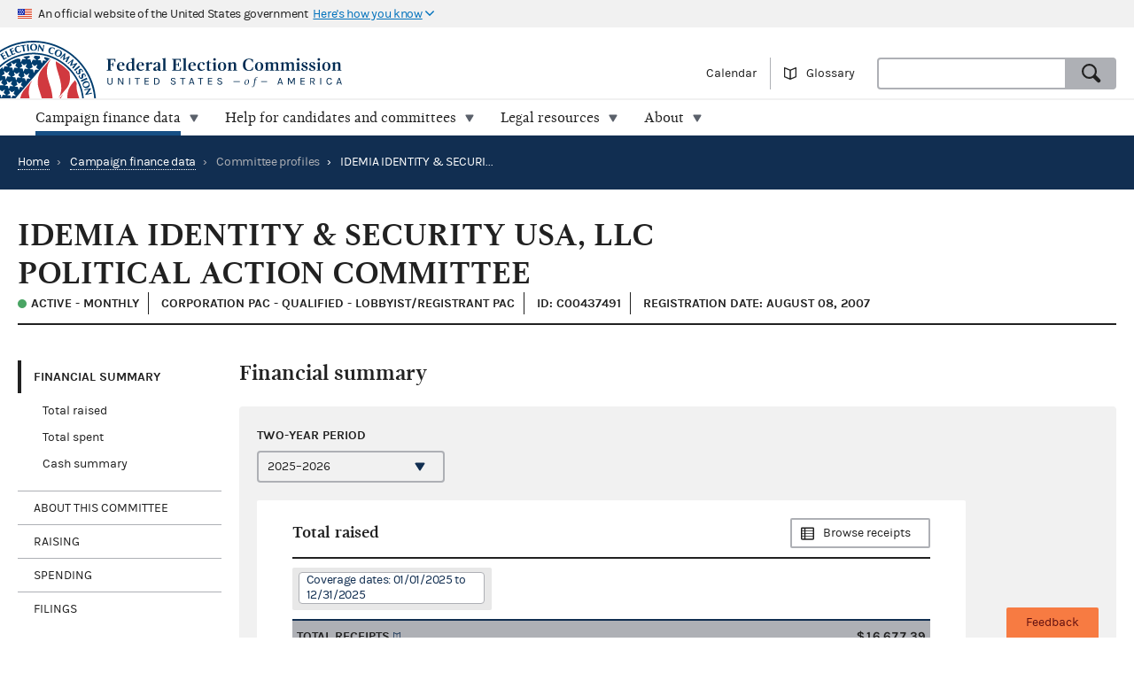

--- FILE ---
content_type: text/html; charset=utf-8
request_url: https://www.fec.gov/data/committee/C00437491/
body_size: 11610
content:


<!DOCTYPE html>
<html lang="en-US">
<head>

  <title>IDEMIA IDENTITY &amp; SECURITY USA, LLC POLITICAL ACTION COMMITTEE - committee overview | FEC</title>

  <meta charset="utf-8">
  <meta name="description" content="Explore current and historic federal campaign finance data on the new fec.gov. Look at totals and trends, and see how candidates and committees raise and spend money. When you find what you need, export results and save custom links.">
  <meta name="viewport" content="width=device-width, initial-scale=1, maximum-scale=5">

  <meta property="og:type" content="website">
  <meta property="og:url" content="https://www.fec.gov/data/committee/C00437491/">
  <meta property="og:title" content="IDEMIA IDENTITY &amp; SECURITY USA, LLC POLITICAL ACTION COMMITTEE - committee overview - FEC.gov">
  <meta property="og:site_name" content="FEC.gov">
  <meta property="og:description" content="Explore current and historic federal campaign finance data on the new fec.gov. Look at totals and trends, and see how candidates and committees raise and spend money. When you find what you need, export results and save custom links.">
  <meta property="og:image" content="https://www.fec.gov/static/img/social/fec-data.png">

  <meta name="twitter:card" content="summary_large_image">
  <meta name="twitter:title" content="IDEMIA IDENTITY &amp; SECURITY USA, LLC POLITICAL ACTION COMMITTEE - committee overview - FEC.gov">
  <meta name="twitter:description" content="Explore current and historic federal campaign finance data on the new fec.gov. Look at totals and trends, and see how candidates and committees raise and spend money. When you find what you need, export results and save custom links.">
  <meta name="twitter:image" content="https://www.fec.gov/static/img/social/fec-data.png">

  <link rel="canonical" href="https://www.fec.gov/data/committee/C00437491/">

  <link rel="icon" type="image/png" href="/static/img/favicon/favicon-32x32.png" sizes="32x32">
  <link rel="icon" type="image/png" href="/static/img/favicon/favicon-16x16.png" sizes="16x16">
  <link rel="icon" type="image/x-icon" href="/static/img/favicon/favicon.ico" sizes="32x32">
  <link rel="icon" type="image/png" sizes="48x48" href="/static/img/favicon/general/favicon-48x48.png">
  <link rel="icon" type="image/png" sizes="192x192" href="/static/img/favicon/data/favicon-192x192.png">
  <link rel="apple-touch-icon" sizes="120x120" href="/static/img/favicon/data/favicon-120x120.png">
  <link rel="apple-touch-icon" sizes="152x152" href="/static/img/favicon/data/favicon-152x152.png">
  <link rel="apple-touch-icon" sizes="167x167" href="/static/img/favicon/data/favicon-167x167.png">
  <link rel="apple-touch-icon" sizes="180x180" href="/static/img/favicon/data/favicon-180x180.png">
  <link rel="preconnect" href="https://www.googletagmanager.com/" crossorigin>
<link rel="dns-prefetch" href="https://www.googletagmanager.com/">
<link rel="dns-prefetch" href="https://www.google-analytics.com/">
<link rel="preconnect" href="https://dap.digitalgov.gov/" crossorigin>
<link rel="dns-prefetch" href="https://dap.digitalgov.gov/">

  
<link rel="stylesheet" type="text/css" href="/static/css/entity-e884687041.css" />


  

  
  
  
  

  

    <script>(function(w,d,s,l,i){w[l]=w[l]||[];w[l].push({'gtm.start':new Date().getTime(),event:'gtm.js'});var f=d.getElementsByTagName(s)[0],j=d.createElement(s),dl=l!='dataLayer'?'&l='+l:'';j.async=true;j.src='https://www.googletagmanager.com/gtm.js?id='+i+dl+ '&gtm_auth=EDR0yhH3jo_lEfiev6nbSQ&gtm_preview=env-17&gtm_cookies_win=x';f.parentNode.insertBefore(j,f);})(window,document,'script','dataLayer','GTM-T5HPRLH');</script>

  <script>
    BASE_PATH = '/data';
    API_LOCATION = 'https://api.open.fec.gov';
    API_VERSION = 'v1';
    API_KEY_PUBLIC = 'LizhLzmwAkQpqvHG1qOOPthq5DmpRoFa8fgANYFZ';
    API_KEY_PUBLIC_CALENDAR = '';
    API_KEY_PUBLIC_SCHEDULE_A = 'U4CGxchr88wIKcoCqfL8mxExQearu8iTo6S9f0wU';
    CALENDAR_DOWNLOAD_PUBLIC_API_KEY = '';
    DOWNLOAD_API_KEY = 'SnX6CUbBUlOl83CgbtX2M6GqqcpcQELTgHijsOYF';
    DEFAULT_TIME_PERIOD = 2026;
    DEFAULT_PRESIDENTIAL_YEAR = 2028;
    DEFAULT_ELECTION_YEAR = 2026;
    DISTRICT_MAP_CUTOFF = 2026;
    WEBMANAGER_EMAIL = 'webmanager@fec.gov';
    

    
  </script>
</head>
<body>

  
  
  
  

  
    <noscript><iframe src="https://www.googletagmanager.com/ns.html?id=GTM-T5HPRLH&gtm_auth=EDR0yhH3jo_lEfiev6nbSQ&gtm_preview=env-17&gtm_cookies_win=x" height="0" width="0" style="display:none;visibility:hidden"></iframe></noscript>


<noscript>
  <div style="background-color: #212121; padding: 10px; font-family: sans-serif">
    <p style="color: #ffffff"><strong>Javascript recommended:</strong> FEC.gov uses Javascript to provide the best possible user experience. <a style="color: #ffffff; text-decoration: underline" target="_blank"
          href="https://enable-javascript.com" rel="noreferrer">
        Learn how to enable Javascript in your browser
      </a></p>
  </div>
</noscript>

<div id="browser_warning" style="display: none;">
  <h2>Your web browser is not supported</h2>
  <p>This site uses features that are not supported by this browser. For a better experience, please switch to a modern browser.</p>
</div>
<script>
  var browserIsCapable = ('fetch' in window && 'assign' in Object);
  if (!browserIsCapable) {
    var browserWarningElement = document.getElementById('browser_warning');
    browserWarningElement.style.display = 'block';
  }
</script>

  <a href="#main" class="skip-nav" tabindex="0">skip navigation</a>
   
    
    

  
  <header class="usa-banner">
  <div class="js-accordion accordion--neutral" data-content-prefix="gov-banner">
    <div type="button" class="usa-banner-header js-accordion-trigger accordion__button" aria-controls="gov-banner"><span class="u-visually-hidden">Here's how you know</span>
      <img class="flag" src="/static/img/us_flag_small.png" alt="US flag signifying that this is a United States Federal Government website" width="16" height="11">
      <p class="t-inline-block">An official website of the United States government</p>
      <p class="t-inline-block usa-banner-button">Here's how you know</p>
    </div>
    <div class="usa-banner-content usa-grid usa-accordion-content accordion-content" id="gov-banner">
      <div class="usa-banner-guidance-gov usa-width-one-half">
        <img class="usa-banner-icon usa-media_block-img" src="/static/img/icon-dot-gov.svg" alt="Dot gov" width="38" height="38">
        <div class="usa-media_block-body">
          <p>
            <strong>Official websites use .gov</strong>
            <br>
            A <strong>.gov</strong> website belongs to an official government organization in the United States.
          </p>
        </div>
      </div>
      <div class="usa-banner-guidance-ssl usa-width-one-half">
        <img class="usa-banner-icon usa-media_block-img" src="/static/img/icon-https.svg" alt="SSL" width="38" height="38">
        <div class="usa-media_block-body">
          <p>
            <strong>Secure .gov websites use HTTPS</strong>
            <br>
            A <strong>lock</strong> ( <svg xmlns="http://www.w3.org/2000/svg" width="10" height="15" viewBox="0 0 52 64" class="usa-banner__lock-image" role="img" aria-labelledby="banner-lock-title-default banner-lock-description-default"><title id="banner-lock-title-default">Lock</title><desc id="banner-lock-description-default">A locked padlock</desc><path fill="#000000" fill-rule="evenodd" d="M26 0c10.493 0 19 8.507 19 19v9h3a4 4 0 0 1 4 4v28a4 4 0 0 1-4 4H4a4 4 0 0 1-4-4V32a4 4 0 0 1 4-4h3v-9C7 8.507 15.507 0 26 0zm0 8c-5.979 0-10.843 4.77-10.996 10.712L15 19v9h22v-9c0-6.075-4.925-11-11-11z"></path></svg> ) or <strong>https://</strong> means you've safely connected to the .gov website. Share sensitive information only on official, secure websites.
          </p>
        </div>
      </div>
    </div>
  </div>
</header>
  <header class="site-header">
    <div class="masthead">
      <div class="site-title--print"></div>
      <a title="Home" href="/" rel="home" class="site-title"><span class="u-visually-hidden">Federal Election Commission | United States of America</span></a>
      <ul class="utility-nav list--flat">
        <li class="utility-nav__item"><a href="/calendar/">Calendar</a></li>
        <li class="utility-nav__item"><a class="js-glossary-toggle glossary__toggle">Glossary</a></li>
        <li class="utility-nav__search">
          <form accept-charset="UTF-8" action="/search" class="combo" method="get" role="search">
            <input type="hidden" name="type" value="candidates">
            <input type="hidden" name="type" value="committees">
            <input type="hidden" name="type" value="site">
            <label class="u-visually-hidden" for="query">Search</label>
             <div class="combo combo--search">
            <input
              class="js-site-search combo__input"
              autocomplete="off"
              id="query"
              name="query"
              type="text"
              aria-label="Search FEC.gov">
            <button type="submit" class="button--standard combo__button button--search">
              <span class="u-visually-hidden">Search</span>
            </button>
           </div>
          </form>
        </li>
      </ul>
    </div>

    <nav class="site-nav js-site-nav">
 <button class="js-nav-toggle site-nav__button" aria-controls="site-menu">Menu</button>
  <div id="site-menu" class="site-nav__container">
    <ul class="site-nav__panel site-nav__panel--main">
      <li><h2 class="site-nav__title u-under-lg-only">Menu</h2></li>
      <li class="site-nav__item u-under-lg-only">
        <a class="site-nav__link" href="/" rel="home">
          <span class="site-nav__link__title">Home</span>
        </a>
      </li>
      <li class="site-nav__item" data-submenu="data">
        <a class="site-nav__link is-parent" href="/data/" tabindex="0">
          <span class="site-nav__link__title">
          Campaign finance data</span>
        </a>
        <div class="mega-container">
  <div class="mega">
    <div class="mega__inner">
      <div class="row">
        <div class="u-padding-left d-sm-none d-md-none col-lg-1">&nbsp;</div>
        <div class="u-padding--left col-lg-6">
          <ul class="t-sans list--1-2-2-3-columns u-padding--top">
            <li class="mega__item"><a href="/data/">All data</a></li>
            <li class="mega__item"><a href="/data/browse-data/?tab=raising">Raising</a></li>
            <li class="mega__item"><a href="/data/browse-data/?tab=spending">Spending</a></li>
            <li class="mega__item"><a href="/data/browse-data/?tab=loans-debts">Loans and debts</a></li>
            <li class="mega__item"><a href="/data/browse-data/?tab=filings">Filings and reports</a></li>
            <li class="mega__item"><a href="/data/browse-data/?tab=candidates">Candidates</a></li>
            <li class="mega__item"><a href="/data/browse-data/?tab=committees">Committees</a></li>
            <li class="mega__item"><a href="/data/browse-data/?tab=bulk-data">Bulk data</a></li>
            <li class="mega__item"><a href="/data/browse-data/?tab=statistics">Campaign finance statistics</a></li>
          </ul>
        </div>
        <div class="u-padding--left col-lg-4">
          <div class="icon-heading icon-heading--person-location-circle">
            <p class="t-sans t-small icon-heading__text"><a href="/data/elections/">Find elections. Search by state or ZIP code</a></p>
          </div>
          <div class="icon-heading icon-heading--individual-contributions-circle">
            <p class="t-sans t-small icon-heading__text"> <a href="/data/receipts/individual-contributions/">Look up contributions from specific individuals</a></p>
          </div>
        </div>
      </div>
    </div>
  </div>
</div>
      </li>
      <li class="site-nav__item site-nav__item--secondary" data-submenu="help">
        <a href="/help-candidates-and-committees/" class="site-nav__link " tabindex="0">
          <span class="site-nav__link__title">Help for candidates and committees</span>
        </a>
        <div class="mega-container">
  <div class="mega mega--secondary">
    <div class="mega__inner">
      <div class="row">
        <div class="d-sm-none d-md-none col-lg-1">&nbsp;</div>
        <div class="u-padding--left col-lg-6">
          <ul class="t-sans list--2-columns u-padding--top">
            <li class="mega__item"><a href="/help-candidates-and-committees/">All compliance resources</a></li>
            <li class="mega__item"><a href="/help-candidates-and-committees/guides/">Guides</a></li>
            <li class="mega__item"><a href="/help-candidates-and-committees/forms/">Forms</a></li>
            <li class="mega__item"><a href="/help-candidates-and-committees/dates-and-deadlines/">Dates and deadlines</a></li>
            <li class="mega__item"><a href="/help-candidates-and-committees/trainings/">Trainings</a></li>
          </ul>
        </div>
        <div class="u-padding--left col-lg-5">
          <div class="icon-heading icon-heading--checklist-circle">
            <p class="t-sans t-small icon-heading__text"><a href="/help-candidates-and-committees/filing-reports/electronic-filing/">Learn about electronic filing</a></p>
          </div>
          <div class="icon-heading icon-heading--question-bubble-circle">
            <p class="t-sans t-small icon-heading__text"> <a href="/help-candidates-and-committees/question-rad/">Find and contact your committee's analyst</a></p>
          </div>
        </div>
      </div>
    </div>
  </div>
</div>
      </li>
      <li class="site-nav__item" data-submenu="legal">
        <a href="/legal-resources/" class="site-nav__link " tabindex="0">
          <span class="site-nav__link__title">Legal resources</span>
        </a>
        <div class="mega-container">
  <div class="mega">
    <div class="mega__inner">
      <div class="row">
        <div class="d-sm-none d-md-none col-lg-1">&nbsp;</div>
        <div class="u-padding--left col-md-4 col-lg-6">
          <ul class="t-sans list--1-2-2-2-columns u-padding--top">
            <li class="mega__item"><a href="/legal-resources/">All legal resources</a></li>
            <li class="mega__item"><a href="/data/legal/advisory-opinions/">Advisory opinions</a></li>
            <li class="mega__item"><a href="/legal-resources/enforcement/">Enforcement</a></li>
            <li class="mega__item"><a href="/data/legal/statutes/">Statutes</a></li>
            <li class="mega__item"><a href="/legal-resources/legislation/">Legislation</a></li>
            <li class="mega__item"><a href="/legal-resources/regulations/">Regulations</a></li>
            <li class="mega__item"><a href="/legal-resources/court-cases/">Court cases</a></li>
            <li class="mega__item"><a href="/legal-resources/policy-other-guidance/">Policy and other guidance</a></li>
          </ul>
        </div>
        <div class="u-padding--left col-md-3 col-lg-4">
          <div class="icon-heading icon-heading--magnifying-glass-circle">
            <p class="t-sans t-small icon-heading__text"><a href="/legal-resources/">Search across legal resources</a></p>
          </div>
          <div class="icon-heading icon-heading--magnifying-glass-circle">
            <p class="t-sans t-small icon-heading__text"><a href="/legal-resources/policy-and-other-guidance/guidance-documents/">Search guidance documents</a></p>
          </div>
        </div>
      </div>
    </div>
  </div>
</div>
      </li>
      <li class="site-nav__item site-nav__item--secondary" data-submenu="about">
        <a href="/about/" class="site-nav__link " tabindex="0">
          <span class="site-nav__link__title">About</span>
        </a>
        <div class="mega-container">
  <div class="mega mega--secondary">
    <div class="mega__inner">
      <div class="row">
        <div class="u-padding--left d-sm-none d-md-none col-lg-1">&nbsp;</div>
        <div class="u-padding--left col-lg-6">
          <ul class="t-sans list--1-2-2-3-columns u-padding--top">
            <li class="mega__item"><a href="/about/">All about the FEC</a></li>
            <li class="mega__item"><a href="/updates/">News and announcements</a></li>
            <li class="mega__item"><a href="/meetings/">Commission meetings</a></li>
            <li class="mega__item"><a href="/about/mission-and-history/">Mission and history</a></li>
            <li class="mega__item"><a href="/about/leadership-and-structure/">Leadership and structure</a></li>
            <li class="mega__item"><a href="/about/reports-about-fec/">Reports about the FEC</a></li>
            <li class="mega__item"><a href="/about/careers/">Careers</a></li>
            <li class="mega__item"><a href="/about/#working-with-the-fec">Working with the FEC</a></li>
            <li class="mega__item"><a href="/contact/">Contact</a></li>
          </ul>
        </div>
        <div class="u-padding--left col-lg-4">
          <div class="icon-heading icon-heading--election-circle">
            <p class="t-sans t-small icon-heading__text"><a href="/introduction-campaign-finance/">Introduction to campaign finance and elections</a></p>
          </div>
        </div>
      </div>
    </div>
  </div>
</div>
      </li>

    </ul>
  </div>
  <a title="Home" href="/" class="site-title"><span class="u-visually-hidden">Federal Election Commission | United States of America</span></a>
</nav>

  </header>

  
  <main id="main" >
    


<div class="page-header page-header--primary">
  <ul class="breadcrumbs">
    <li class="breadcrumbs__item"><a href="/" class="breadcrumbs__link" rel="Home">Home</a></li>
    
      
        <li class="breadcrumbs__item">
          <span class="breadcrumbs__separator">&rsaquo;</span>
          <a href="/data/" class="breadcrumbs__link">Campaign finance data</a>
        </li>
      
      
      <li class="breadcrumbs__item">
        <span class="breadcrumbs__separator">&rsaquo;</span>
        
          <span>Committee profiles</span>
        
      </li>
      
      <li class="breadcrumbs__item breadcrumbs__item--current">
        <span class="breadcrumbs__separator">&rsaquo;</span>
        IDEMIA IDENTITY &amp; SECURITY USA, LLC POLITICAL ACTION COMMITTEE
      </li>
    
  </ul>
</div>

<div class="u-padding--left u-padding--right tab-interface">
  <header class="main">
    <h1 class="entity__name content__section--narrow">IDEMIA IDENTITY &amp; SECURITY USA, LLC POLITICAL ACTION COMMITTEE</h1>
    <div class="heading--section">
      <span class="t-data t-bold entity__type">
        
          <span class="is-active-status">Active
          
          - Monthly </span>
          
        
      </span>      
      <span class="t-data t-bold entity__type">
        
          Corporation PAC - Qualified
          
          - Lobbyist/Registrant PAC
          
        
      </span>
      <span class="t-data t-bold entity__type">ID: C00437491</span>
      
      <span class="t-data t-bold entity__type">Registration date: August 08, 2007</span>
      
    </div>
  </header>

  <div class="data-container__wrapper">
    <nav class="sidebar side-nav-alt">
      <ul class="tablist" role="tablist" data-name="tab">
        
        <li class="side-nav__item" role="presentation">
          <a
            class="side-nav__link"
            role="tab"
            data-name="summary"
            tabindex="0"
            aria-controls="panel1"
            href="#section-1"
            aria-selected="true">Financial Summary</a>
            <ul>
              
              <li><a href="#total-raised">Total raised</a></li>
              <li><a href="#total-spent">Total spent</a></li>
              <li><a href="#cash-summary">Cash summary</a></li>
            </ul>
            
        </li>
        <li class="side-nav__item" role="presentation">
          <a
            class="side-nav__link"
            role="tab"
            data-name="about-committee"
            tabindex="0"
            aria-controls="panel2"
            href="#section-2">About this committee</a>
        </li>
        
        
          <li class="side-nav__item" role="presentation">
            <a
              class="side-nav__link"
              role="tab"
              data-name="raising"
              tabindex="0"
              aria-controls="panel3"
              href="#section-3">Raising</a>
              
              <ul>
                
                <li><a href="#total-receipts">Total receipts</a></li>
                <li><a href="#individual-contribution-transactions">Individual contribution transactions</a></li>
                
                
              </ul>
              
          </li>
        
        <li class="side-nav__item" role="presentation">
          <a
            class="side-nav__link"
            role="tab"
            data-name="spending"
            tabindex="0"
            aria-controls="panel4"
            href="#section-4">Spending</a>
            
            <ul>
              
                
                <li><a href="#total-disbursements">Total disbursements</a></li>
                
              
              
              <li><a href="#independent-expenditures">Independent expenditures</a></li>
              
              
              <li><a href="#disbursement-transactions">Disbursement transactions</a></li>
              
              
            </ul>
            
        </li>
        <li class="side-nav__item" role="presentation">
          <a
            class="side-nav__link"
            role="tab"
            data-name="filings"
            tabindex="0"
            aria-controls="panel5"
            href="#section-5">Filings</a>
            <ul>
              
              
                <li><a href="#reports">Regularly filed reports</a></li>
                <li><a href="#notices">24- and 48-hour reports</a></li>
                <li><a href="#statements">Statements of organization</a></li>
                <li><a href="#other">Other documents</a></li>
              
            </ul>
        </li>
        
      </ul>
    </nav>

    <section class="main" id="section-0" role="tabpanel" aria-hidden="false">
  <div class="container overlay__container">
    <div class="overlay overlay--neutral is-loading"></div>
  </div>
</section>
    



<section id="section-2" role="tabpanel" aria-hidden="true" aria-labelledby="section-2-heading">
  <!-- For Electioneering Communication committee type -->
  
  <h2 id="section-2-heading">About this committee</h2>
   
  <div class="slab slab--inline slab--neutral u-padding--left u-padding--right">
    

  <div class="row content__section">
    <div class="cycle-select">
      <label for="about-cycle" class="label cycle-select__label">Two-year period</label>
      <select id="about-cycle" class="js-cycle" name="cycle" data-cycle-location="query">
        
          <option
              value="2026"
              selected
            >2025–2026</option>
        
          <option
              value="2024"
              
            >2023–2024</option>
        
          <option
              value="2022"
              
            >2021–2022</option>
        
          <option
              value="2020"
              
            >2019–2020</option>
        
          <option
              value="2018"
              
            >2017–2018</option>
        
          <option
              value="2016"
              
            >2015–2016</option>
        
          <option
              value="2014"
              
            >2013–2014</option>
        
          <option
              value="2012"
              
            >2011–2012</option>
        
          <option
              value="2010"
              
            >2009–2010</option>
        
          <option
              value="2008"
              
            >2007–2008</option>
        
      </select>
    </div>
  </div>

    
    <div class="entity__figure row">
      <h3 class="heading--section">Committee information</h3>
      <table class="t-sans usa-width-three-fourths">
        <tr>
          <td class="figure__label">Committee name:</td>
          <td class="figure__value">IDEMIA IDENTITY &amp; SECURITY USA, LLC POLITICAL ACTION COMMITTEE</td>
        </tr>
        
          <tr>
            <td class="figure__label">Connected organization:</td>
            <td class="figure__value">
              IDEMIA IDENTITY &amp; SECURITY USA, LLC
            </td>
          </tr>
        
        <tr>
          <td class="figure__label">Mailing address:</td>
          <td class="figure__value">
            <span class="t-block">14 CROSBY DRIVE</span>
            
              <span class="t-block">2ND FLOOR</span>
            
            <span class="t-block">BEDFORD, MA 01730</span>
          </td>
        </tr>
        <tr>
          <td class="figure__label">Treasurer:</td>
          <td class="figure__value">CRAWLEY, KRISTA</td>
        </tr>
        <tr>
          <td class="figure__label">Committee type:</td>
          <td class="figure__value">
            
            
              Corporation PAC - Qualified
            
          </td>
        </tr>
        <tr>
          
            <td class="figure__label">Committee designation:</td>
            <td class="figure__value">Lobbyist/Registrant PAC</td>
          
        </tr>
        
        
        <tr>
          <td class="figure__label">Statement of organization:</td>
          <td class="figure__value">
            <ul>
              <li>
                <div class="t-block">
                  <i class="icon-circle--check-outline--inline--left"></i>
                  <a href="https://docquery.fec.gov/pdf/484/202503269754508484/202503269754508484.pdf">Current version (PDF)</a>
                </div>
                
                  <div class="t-small u-small-icon-padding--left"> FEC-1882521</div>
                
                <div class="u-small-icon-padding--left"> Filed 03/26/2025</div>
              </li>
            </ul>
          </td>
        </tr>
        
        
        
        
        
      </table>
    </div>
    
    
  </div>
</section>
 
    
      




<section id="section-1" role="tabpanel" aria-hidden="true" aria-labelledby="section-1-heading">
  <h2 id="section-1-heading">Financial summary</h2>
  <div class="slab slab--inline slab--neutral u-padding--left u-padding--right">
    

  <div class="row content__section">
    <div class="cycle-select">
      <label for="summary-cycle" class="label cycle-select__label">Two-year period</label>
      <select id="summary-cycle" class="js-cycle" name="cycle" data-cycle-location="query">
        
          <option
              value="2026"
              selected
            >2025–2026</option>
        
          <option
              value="2024"
              
            >2023–2024</option>
        
          <option
              value="2022"
              
            >2021–2022</option>
        
          <option
              value="2020"
              
            >2019–2020</option>
        
          <option
              value="2018"
              
            >2017–2018</option>
        
          <option
              value="2016"
              
            >2015–2016</option>
        
          <option
              value="2014"
              
            >2013–2014</option>
        
          <option
              value="2012"
              
            >2011–2012</option>
        
          <option
              value="2010"
              
            >2009–2010</option>
        
          <option
              value="2008"
              
            >2007–2008</option>
        
      </select>
    </div>
  </div>

    
      
        
        
        <div class="entity__figure entity__figure--narrow" id="total-raised">
          <div class="heading--section heading--with-action">
            <h3 class="heading__left">Total raised</h3>
            <a class="heading__right button--alt button--browse"
                href="/data/receipts/?committee_id=C00437491&two_year_transaction_period=2026">Browse receipts
            </a>
          </div>
          <div class="tag__category">
            <div class="tag__item">Coverage dates: 01/01/2025 to 12/31/2025</div>
          </div>
          <figure>
  <table class="simple-table">
    <tr class="simple-table__row level--1">
      <td class="simple-table__cell"><span class="term" data-term="total receipts">Total receipts</span></td>
      <td class="simple-table__cell t-mono">$16,677.39
      </td>
    </tr>
    <tr class="simple-table__row level--2">
      <td class="simple-table__cell">Total contributions</td>
      <td class="simple-table__cell t-mono">$11,677.39
      </td>
    </tr>
    <tr class="simple-table__row level--3">
      <td class="simple-table__cell">Total individual contributions</td>
      <td class="simple-table__cell t-mono">$11,677.39
      </td>
    </tr>
    <tr class="simple-table__row level--4">
      <td class="simple-table__cell">Itemized individual contributions</td>
      <td class="simple-table__cell t-mono"><a href="/data/receipts/?committee_id=C00437491&two_year_transaction_period=2026&cycle=2026&line_number=F3X-11AI">$10,769.72</a>
      </td>
    </tr>
    <tr class="simple-table__row level--4">
      <td class="simple-table__cell">Unitemized individual contributions</td>
      <td class="simple-table__cell t-mono">$907.67
      </td>
    </tr>
    <tr class="simple-table__row level--3">
      <td class="simple-table__cell">Party committee contributions</td>
      <td class="simple-table__cell t-mono"><a href="/data/receipts/?committee_id=C00437491&two_year_transaction_period=2026&cycle=2026&line_number=F3X-11B">$0.00</a>
      </td>
    </tr>
    <tr class="simple-table__row level--3">
      <td class="simple-table__cell">Other committee contributions</td>
      <td class="simple-table__cell t-mono"><a href="/data/receipts/?committee_id=C00437491&two_year_transaction_period=2026&cycle=2026&line_number=F3X-11C">$0.00</a>
      </td>
    </tr>
    <tr class="simple-table__row level--3">
      <td class="simple-table__cell">Presidential public funds</td>
      <td class="simple-table__cell t-mono">$0.00
      </td>
    </tr>
    <tr class="simple-table__row level--2">
      <td class="simple-table__cell">Transfers from affiliated committees</td>
      <td class="simple-table__cell t-mono"><a href="/data/receipts/?committee_id=C00437491&two_year_transaction_period=2026&cycle=2026&line_number=F3X-12">$0.00</a>
      </td>
    </tr>
    <tr class="simple-table__row level--2">
      <td class="simple-table__cell">All loans received</td>
      <td class="simple-table__cell t-mono"><a href="/data/receipts/?committee_id=C00437491&two_year_transaction_period=2026&cycle=2026&line_number=F3X-13">$0.00</a>
      </td>
    </tr>
    <tr class="simple-table__row level--2">
      <td class="simple-table__cell">Loan repayments received</td>
      <td class="simple-table__cell t-mono"><a href="/data/receipts/?committee_id=C00437491&two_year_transaction_period=2026&cycle=2026&line_number=F3X-14">$0.00</a>
      </td>
    </tr>
    <tr class="simple-table__row level--2">
      <td class="simple-table__cell">Offsets to operating expenditures</td>
      <td class="simple-table__cell t-mono"><a href="/data/receipts/?committee_id=C00437491&two_year_transaction_period=2026&cycle=2026&line_number=F3X-15">$0.00</a>
      </td>
    </tr>
    <tr class="simple-table__row level--2">
      <td class="simple-table__cell">Candidate refunds</td>
      <td class="simple-table__cell t-mono"><a href="/data/receipts/?committee_id=C00437491&two_year_transaction_period=2026&cycle=2026&line_number=F3X-16">$5,000.00</a>
      </td>
    </tr>
    <tr class="simple-table__row level--2">
      <td class="simple-table__cell">Other Receipts</td>
      <td class="simple-table__cell t-mono"><a href="/data/receipts/?committee_id=C00437491&two_year_transaction_period=2026&cycle=2026&line_number=F3X-17">$0.00</a>
      </td>
    </tr>
    <tr class="simple-table__row level--2">
      <td class="simple-table__cell">Total transfers</td>
      <td class="simple-table__cell t-mono">$0.00
      </td>
    </tr>
    <tr class="simple-table__row level--3">
      <td class="simple-table__cell">Nonfederal transfers</td>
      <td class="simple-table__cell t-mono">$0.00
      </td>
    </tr>
    <tr class="simple-table__row level--3">
      <td class="simple-table__cell">Levin funds</td>
      <td class="simple-table__cell t-mono">$0.00
      </td>
    </tr>
    <tr class="simple-table__row level--2">
      <td class="simple-table__cell">Total federal receipts</td>
      <td class="simple-table__cell t-mono">$16,677.39
      </td>
    </tr>
  </table>
  <p class="t-small u-negative--top--margin"><i>Newly filed summary data may not appear for up to 48 hours.</i></p>
</figure>

        </div>
        <div class="entity__figure entity__figure--narrow" id="total-spent">
          <div class="heading--section heading--with-action">
            <h3 class="heading__left">Total spent</h3>
            <a class="heading__right button--alt button--browse"
                href="/data/disbursements/?committee_id=C00437491&two_year_transaction_period=2026">Browse disbursements
            </a>
          </div>
          <div class="tag__category u-no-margin">
            <div class="tag__item">Coverage dates: 01/01/2025 to 12/31/2025</div>
          </div>
          <figure>
  <table class="simple-table">
    <tr class="simple-table__row level--1">
      <td class="simple-table__cell"><span class="term" data-term="total disbursements">Total disbursements</span></td>
      <td class="simple-table__cell t-mono">$23,500.00
      </td>
    </tr>
    <tr class="simple-table__row level--2">
      <td class="simple-table__cell"><span class="term" data-term="operating expenditures">Operating expenditures</span></td>
      <td class="simple-table__cell t-mono">$0.00
      </td>
    </tr>
    <tr class="simple-table__row level--3">
      <td class="simple-table__cell">Allocated operating expenditures - federal share</td>
      <td class="simple-table__cell t-mono"><a href="/data/allocated-federal-nonfederal-disbursements/?committee_id=C00437491&two_year_transaction_period=2026&cycle=2026&line_number=">$0.00</a>
      </td>
    </tr>
    <tr class="simple-table__row level--3">
      <td class="simple-table__cell">Allocated operating expenditures - nonfederal share</td>
      <td class="simple-table__cell t-mono"><a href="/data/allocated-federal-nonfederal-disbursements/?committee_id=C00437491&two_year_transaction_period=2026&cycle=2026&line_number=">$0.00</a>
      </td>
    </tr>
    <tr class="simple-table__row level--3">
      <td class="simple-table__cell">Other federal operating expenditures</td>
      <td class="simple-table__cell t-mono"><a href="/data/disbursements/?committee_id=C00437491&two_year_transaction_period=2026&cycle=2026&line_number=F3X-21B">$0.00</a>
      </td>
    </tr>
    <tr class="simple-table__row level--2">
      <td class="simple-table__cell">Transfers to affiliated committees</td>
      <td class="simple-table__cell t-mono"><a href="/data/disbursements/?committee_id=C00437491&two_year_transaction_period=2026&cycle=2026&line_number=F3X-22">$0.00</a>
      </td>
    </tr>
    <tr class="simple-table__row level--2">
      <td class="simple-table__cell">Contributions to other committees</td>
      <td class="simple-table__cell t-mono"><a href="/data/disbursements/?committee_id=C00437491&two_year_transaction_period=2026&cycle=2026&line_number=F3X-23">$23,500.00</a>
      </td>
    </tr>
    <tr class="simple-table__row level--2">
      <td class="simple-table__cell">Independent expenditures</td>
      <td class="simple-table__cell t-mono"><a href="/data/independent-expenditures/?q_spender=C00437491&two_year_transaction_period=2026&cycle=2026&is_notice=false&data_type=processed">$0.00</a>
      </td>
    </tr>
    <tr class="simple-table__row level--2">
      <td class="simple-table__cell">Party coordinated expenditures</td>
      <td class="simple-table__cell t-mono"><a href="/data/party-coordinated-expenditures/?committee_id=C00437491&two_year_transaction_period=2026&cycle=2026">$0.00</a>
      </td>
    </tr>
    <tr class="simple-table__row level--2">
      <td class="simple-table__cell">Loans made</td>
      <td class="simple-table__cell t-mono"><a href="/data/disbursements/?committee_id=C00437491&two_year_transaction_period=2026&cycle=2026&line_number=F3X-27">$0.00</a>
      </td>
    </tr>
    <tr class="simple-table__row level--2">
      <td class="simple-table__cell">Loan repayments made</td>
      <td class="simple-table__cell t-mono"><a href="/data/disbursements/?committee_id=C00437491&two_year_transaction_period=2026&cycle=2026&line_number=F3X-26">$0.00</a>
      </td>
    </tr>
    <tr class="simple-table__row level--2">
      <td class="simple-table__cell">Total contribution refunds</td>
      <td class="simple-table__cell t-mono">$0.00
      </td>
    </tr>
    <tr class="simple-table__row level--3">
      <td class="simple-table__cell">Individual refunds</td>
      <td class="simple-table__cell t-mono"><a href="/data/disbursements/?committee_id=C00437491&two_year_transaction_period=2026&cycle=2026&line_number=F3X-28A">$0.00</a>
      </td>
    </tr>
    <tr class="simple-table__row level--3">
      <td class="simple-table__cell">Political party refunds</td>
      <td class="simple-table__cell t-mono"><a href="/data/disbursements/?committee_id=C00437491&two_year_transaction_period=2026&cycle=2026&line_number=F3X-28B">$0.00</a>
      </td>
    </tr>
    <tr class="simple-table__row level--3">
      <td class="simple-table__cell">Other committee refunds</td>
      <td class="simple-table__cell t-mono"><a href="/data/disbursements/?committee_id=C00437491&two_year_transaction_period=2026&cycle=2026&line_number=F3X-28C">$0.00</a>
      </td>
    </tr>
    <tr class="simple-table__row level--2">
      <td class="simple-table__cell">Other disbursements</td>
      <td class="simple-table__cell t-mono"><a href="/data/disbursements/?committee_id=C00437491&two_year_transaction_period=2026&cycle=2026&line_number=F3X-29">$0.00</a>
      </td>
    </tr>
    <tr class="simple-table__row level--2">
      <td class="simple-table__cell">Total federal election activity</td>
      <td class="simple-table__cell t-mono">$0.00
      </td>
    </tr>
    <tr class="simple-table__row level--3">
      <td class="simple-table__cell">Allocated federal election activity - federal share</td>
      <td class="simple-table__cell t-mono">$0.00
      </td>
    </tr>
    <tr class="simple-table__row level--3">
      <td class="simple-table__cell">Allocated federal election activity - Levin share</td>
      <td class="simple-table__cell t-mono">$0.00
      </td>
    </tr>
    <tr class="simple-table__row level--3">
      <td class="simple-table__cell">Federal election activity - federal only</td>
      <td class="simple-table__cell t-mono">$0.00
      </td>
    </tr>
    <tr class="simple-table__row level--2">
      <td class="simple-table__cell">Total federal disbursements</td>
      <td class="simple-table__cell t-mono">$23,500.00
      </td>
    </tr>
  </table>
  <p class="t-small u-negative--top--margin"><i>Newly filed summary data may not appear for up to 48 hours.</i></p>
</figure>

        </div>
        <div class="entity__figure entity__figure--narrow" id="cash-summary">
          <div class="heading--section heading--with-action">
            <h3 class="heading__left">Cash summary</h3>
          </div>
          <div class="tag__category u-no-margin">
            <div class="tag__item">Coverage dates: 01/01/2025 to 12/31/2025</div>
          </div>
          <figure>
  <table class="simple-table">
    <tr class="simple-table__row level--2">
      <td class="simple-table__cell">Beginning cash on hand</td>
      <td class="simple-table__cell t-mono">$39,886.43
      </td>
    </tr>
    <tr class="simple-table__row level--2">
      <td class="simple-table__cell"><span class="term" data-term="ending cash on hand">Ending cash on hand</span></td>
      <td class="simple-table__cell t-mono">$33,063.82
      </td>
    </tr>
    <tr class="simple-table__row level--2">
      <td class="simple-table__cell">Debts/loans owed to committee</td>
      <td class="simple-table__cell t-mono"><a href="/data/debts/?committee_id=C00437491&line_number=F3X-9">$0.00</a>
      </td>
    </tr>
    <tr class="simple-table__row level--2">
      <td class="simple-table__cell">Debts/loans owed by committee</td>
      <td class="simple-table__cell t-mono"><a href="/data/debts/?committee_id=C00437491&line_number=F3X-10">$0.00</a>
      </td>
    </tr>
  </table>
  <p class="t-small u-negative--top--margin"><i>Newly filed summary data may not appear for up to 48 hours.</i></p>
</figure>

        </div>
      
    
  </div>
</section>
    
    
      




  
    
  


<section id="section-3" role="tabpanel" aria-hidden="true" aria-labelledby="section-3-heading">
  <h2 id="section-3-heading">Raising</h2>
  <div class="slab slab--inline slab--neutral u-padding--left u-padding--right">
    

  <div class="row content__section">
    <div class="cycle-select">
      <label for="receipts-cycle" class="label cycle-select__label">Two-year period</label>
      <select id="receipts-cycle" class="js-cycle" name="cycle" data-cycle-location="query">
        
          <option
              value="2026"
              selected
            >2025–2026</option>
        
          <option
              value="2024"
              
            >2023–2024</option>
        
          <option
              value="2022"
              
            >2021–2022</option>
        
          <option
              value="2020"
              
            >2019–2020</option>
        
          <option
              value="2018"
              
            >2017–2018</option>
        
          <option
              value="2016"
              
            >2015–2016</option>
        
          <option
              value="2014"
              
            >2013–2014</option>
        
          <option
              value="2012"
              
            >2011–2012</option>
        
          <option
              value="2010"
              
            >2009–2010</option>
        
          <option
              value="2008"
              
            >2007–2008</option>
        
      </select>
    </div>
  </div>

  
    <div id="total-receipts" class="entity__figure row">
      <div class="heading--section heading--with-action">
        <h3 class="heading__left">Total receipts</h3>
        <a class="heading__right button--alt button--browse"
          href="/data/receipts/?two_year_transaction_period=2026&committee_id=C00437491">Filter all
          receipts</a>
      </div>
      <div class="content__section--narrow">
        <div class="row u-margin-bottom">
          <div class="usa-width-one-half">
            <span class="t-big-data">$16,677.39</span>
          </div>
        </div>
        <div class="row">
          <span class="usa-width-one-half t-block t-sans">raised in total receipts by this committee from <strong><time datetime="2025-01-01">January 01, 2025</time> to <time datetime="2025-12-31">December 31, 2025</time>.</strong></span>
          <div class="usa-width-one-half">
            <span class="t-block t-sans">See the <a href="?tab=summary">financial summary</a> for a breakdown of each type of receipt.</span>
          </div>
        </div>
      </div>
      <div class="content__section--ruled">
        <p class="t-small u-negative--top--margin"><i>Newly filed summary data may not appear for up to 48 hours.</i></p>
      </div>
    </div>
  
  
  <div class="entity__figure" id="individual-contribution-transactions">
    <div class="heading--section heading--with-action">
      <h3 class="heading__left">Individual contributions</h3>
      <a class="heading__right button--alt button--browse"
        href="/data/individual-contributions/?committee_id=C00437491&two_year_transaction_period=2026">Filter this data</a>
    </div>
    <fieldset class="row toggles js-toggles">
      <legend class="label">Group by:</legend>
      <label for="toggle-itemized">
        <input id="toggle-itemized" type="radio" class="js-panel-toggle-control" name="receipt-aggregate" value="itemized-contributions" checked>
        <span class="button--alt">All transactions</span>
      </label>
      <label for="toggle-state">
        <input id="toggle-state" type="radio" class="js-panel-toggle-control" name="receipt-aggregate" value="by-state">
        <span class="button--alt">State</span>
      </label>
      <label for="toggle-contribution-size">
        <input id="toggle-contribution-size" type="radio" class="js-panel-toggle-control" name="receipt-aggregate" value="by-contribution-size">
        <span class="button--alt">Size</span>
      </label>
      <label for="toggle-employer">
        <input id="toggle-employer" type="radio" class="js-panel-toggle-control" name="receipt-aggregate" value="by-employer">
        <span class="button--alt">Employer</span>
      </label>
      <label for="toggle-occupation">
        <input id="toggle-occupation" type="radio" class="js-panel-toggle-control" name="receipt-aggregate" value="by-occupation">
        <span class="button--alt">Occupation</span>
      </label>
    </fieldset>
    <div class="row">
      <div id="by-state" class="panel-toggle-element" aria-hidden="true">
        <div class="results-info results-info--simple">
          
          <div class="u-float-left tag__category">
            <div class="tag__item">Coverage dates: 01/01/2025 to 12/31/2025</div>
          </div>
          
          <button type="button" class="u-float-right js-export button button--cta button--export" data-export-for="receipts-by-state">Export</button>
        </div>
        <div class="map-table">
          <table
              class="data-table data-table--heading-borders"
              data-type="receipts-by-state"
              data-committee="C00437491"
              data-cycle="2026"
            >
            <thead>
              <th scope="col">State</th>
              <th scope="col">Total contributed</th>
            </thead>
          </table>
        </div>
        <div class="map-panel">
          <div class="state-map" data-committee-id="C00437491" data-cycle="2026">
            <div class="legend-container">
              <span class="t-sans t-block">By state: total amount received</span>
              <svg></svg>
            </div>
          </div>
        </div>
      </div>

      <div id="by-contribution-size" class="panel-toggle-element" aria-hidden="true">
        <div class="results-info results-info--simple">
          
          <div class="u-float-left tag__category">
            <div class="tag__item">Coverage dates: 01/01/2025 to 12/31/2025</div>
          </div>
          
          <button type="button" class="u-float-right js-export button button--cta button--export" data-export-for="contribution-size">Export</button>
        </div>
        <table
            class="data-table data-table--heading-borders"
            data-type="contribution-size"
            data-committee="C00437491"
            data-cycle="2026">
          <thead>
            <th scope="col">Contribution size</th>
            <th scope="col">Total contributed</th>
          </thead>
        </table>
      </div>
      <div id="by-employer" class="panel-toggle-element" aria-hidden="true">
        <div class="results-info results-info--simple">
          
          <div class="u-float-left tag__category">
            <div class="tag__item">Coverage dates: 01/01/2025 to 12/31/2025</div>
          </div>
          
          <button type="button" class="u-float-right js-export button button--cta button--export" data-export-for="receipts-by-employer">Export</button>
        </div>
        <table
            class="data-table data-table--heading-borders"
            data-type="receipts-by-employer"
            data-committee="C00437491"
            data-cycle="2026"
          >
          <thead>
            <th scope="col">Employer</th>
            <th scope="col">Total contributed</th>
          </thead>
        </table>
        
  <div class="datatable__note">
    <p class="t-note">These totals are calculated, in part, using free-text input as reported by this committee. Variations in spelling or abbreviation can produce multiple totals for the same category. For the most complete information,
    <a href="/data/receipts/?committee_id=C00437491&two_year_transaction_period=2026">access the list of itemized transactions.</a></p>
  </div>

      </div>

      <div id="by-occupation" class="panel-toggle-element" aria-hidden="true">
        <div class="results-info results-info--simple">
          
          <div class="u-float-left tag__category">
            <div class="tag__item">Coverage dates: 01/01/2025 to 12/31/2025</div>
          </div>
          
          <button type="button" class="u-float-right js-export button button--cta button--export" data-export-for="receipts-by-occupation">Export</button>
        </div>
        <table
            class="data-table data-table--heading-borders"
            data-type="receipts-by-occupation"
            data-committee="C00437491"
            data-cycle="2026"
          >
          <thead>
            <th scope="col">Occupation</th>
            <th scope="col">Total contributed</th>
          </thead>
        </table>
        
  <div class="datatable__note">
    <p class="t-note">These totals are calculated, in part, using free-text input as reported by this committee. Variations in spelling or abbreviation can produce multiple totals for the same category. For the most complete information,
    <a href="/data/receipts/?committee_id=C00437491&two_year_transaction_period=2026">access the list of itemized transactions.</a></p>
  </div>

      </div>

      <div id="itemized-contributions" class="panel-toggle-element">
        <div class="results-info results-info--simple">
          
          <div class="u-float-left tag__category">
            <div class="tag__item">Coverage dates: 01/01/2025 to 12/31/2025</div>
          </div>
          
          <div class="u-float-right">
            <button type="button" class="js-export button button--cta button--export" data-export-for="itemized-receipts">Export</button>
            <div class="message message--info message--mini t-left-aligned data-container__message" data-export-message-for="itemized-receipts" aria-hidden="true"></div>
          </div>
        </div>
        <table
            class="data-table data-table--heading-borders"
            data-type="itemized-receipts"
            data-committee="C00437491"
            data-cycle="2026"
          >
          <thead>
            <th scope="col">Contributor name</th>
            <th scope="col">Contributor state</th>
            <th scope="col">Receipt date</th>
            <th scope="col">Amount</th>
          </thead>
        </table>
      </div>
    </div>
  </div>
  

  </div>
</section>
    
    



  
    
  


<section id="section-4" role="tabpanel" aria-hidden="true" aria-labelledby="section-4-heading">
  <h2 id="section-4-heading">Spending</h2>
  <div class="slab slab--inline slab--neutral u-padding--left u-padding--right">
    

  <div class="row content__section">
    <div class="cycle-select">
      <label for="disbursements-cycle" class="label cycle-select__label">Two-year period</label>
      <select id="disbursements-cycle" class="js-cycle" name="cycle" data-cycle-location="query">
        
          <option
              value="2026"
              selected
            >2025–2026</option>
        
          <option
              value="2024"
              
            >2023–2024</option>
        
          <option
              value="2022"
              
            >2021–2022</option>
        
          <option
              value="2020"
              
            >2019–2020</option>
        
          <option
              value="2018"
              
            >2017–2018</option>
        
          <option
              value="2016"
              
            >2015–2016</option>
        
          <option
              value="2014"
              
            >2013–2014</option>
        
          <option
              value="2012"
              
            >2011–2012</option>
        
          <option
              value="2010"
              
            >2009–2010</option>
        
          <option
              value="2008"
              
            >2007–2008</option>
        
      </select>
    </div>
  </div>


  
    <div id="total-disbursements" class="entity__figure row">
      <div class="content__section">
        <div class="heading--section heading--with-action">
          
          <h3 class="heading__left">Total disbursements</h3>
          
          <a class="heading__right button--alt button--browse"
              href="/data/disbursements/?committee_id=C00437491&two_year_transaction_period=2026"
              >Filter all disbursements
          </a>
        </div>
        <div class="content__section--narrow">
          <div class="row u-margin-bottom">
            <div class="usa-width-one-half">
              
              <span class="t-big-data">$23,500.00</span>
              
            </div>
          </div>
          <div class="row">
            
            <span class="usa-width-one-half t-block t-sans">spent in total disbursements by this committee from <strong><time datetime="2025-01-01">January 01, 2025</time> to <time datetime="2025-12-31">December 31, 2025</time>.</strong></span>
            
            <div class="usa-width-one-half">
              
              <span class="t-block t-sans">See the <a href="?tab=summary">financial summary</a> for a breakdown of each type of disbursement.</span>
              
            </div>
          </div>
        </div>
      </div>
      <div class="content__section--ruled">
        <p class="t-small u-negative--top--margin"><i>Newly filed summary data may not appear for up to 48 hours.</i></p>
      </div>
    </div>
    

    

    

    
    <div class="entity__figure row" id="independent-expenditures">
      <div class="heading--section heading--with-action">
        <h3 class="heading__left">Independent expenditures</h3>
        <a class="heading__right button--alt button--browse"
          href="/data/independent-expenditures/?q_spender=C00437491&min_date=01-01-2025&max_date=12-31-2026&data_type=processed&is_notice=false">Filter this data</a>

      </div>
      <p>This tab shows spending that this committee has made in support of or opposition to a candidate. None of the funds are directly given to or spent by the candidate.</p>
      
      <div class="tag__category">
        <div class="tag__item">Coverage dates: 01/01/2025 to 12/31/2025</div>
      </div>
      
      <table class="data-table data-table--heading-borders data-table--entity u-margin--top" data-type="independent-expenditure-committee" data-committee="C00437491" data-cycle="2026">
        <thead>
          <tr>
            <th scope="col">Amount</th>
            <th scope="col">Support/Oppose</th>
            <th scope="col">Candidate</th>
          </tr>
        </thead>
      </table>
      <div class="datatable__note">
        <p class="t-note">These totals are drawn from quarterly, monthly and semi-annual reports. 24- and 48-Hour Reports of independent expenditures aren't included.</p>
      </div>
    </div>
    

    
  <div class="entity__figure row" id="disbursement-transactions" >
      <div class="heading--section heading--with-action">
        
        <h3 class="heading__left">Disbursements</h3>
        
        <a class="heading__right button--alt button--browse"
            href="/data/disbursements/?committee_id=C00437491&two_year_transaction_period=2026">Filter this data</a>
      </div>

      <fieldset class="row toggles js-toggles">
        <legend class="label">Group by:</legend>
        <label for="toggle-all-disbursements">
          <input id="toggle-all-disbursements" type="radio" class="js-panel-toggle-control" name="disbursements" value="itemized-disbursements" checked>
          <span class="button--alt">All transactions</span>
        </label>
        <label for="toggle-recipient">
          <input id="toggle-recipient" type="radio" class="js-panel-toggle-control" name="disbursements" value="by-recipient">
          <span class="button--alt">Recipient name</span>
        </label>
        <label for="toggle-to">
          <input id="toggle-to" type="radio" class="js-panel-toggle-control" name="disbursements" value="to-committees">
          <span class="button--alt">Recipient committee ID</span>
        </label>
      </fieldset>

      <div id="by-recipient" class="panel-toggle-element" aria-hidden="true">
        <div class="results-info results-info--simple">
          
          <div class="u-float-left tag__category">
            <div class="tag__item">Coverage dates: 01/01/2025 to 12/31/2025</div>
          </div>
          
          <button type="button" class="u-float-right js-export button button--cta button--export" data-export-for="disbursements-by-recipient">Export</button>
        </div>
        <table
            class="data-table data-table--heading-borders"
            data-type="disbursements-by-recipient"
            data-committee="C00437491"
            data-cycle="2026"
          >
          <thead>
            <th scope="col">Recipient</th>
            <th scope="col">Percent of total disbursements</th>
            <th scope="col">Total</th>
          </thead>
        </table>
        
  <div class="datatable__note">
    <p class="t-note">These totals are calculated, in part, using free-text input as reported by this committee. Variations in spelling or abbreviation can produce multiple totals for the same category. For the most complete information,
    <a href="/data/disbursements/?committee_id=C00437491&two_year_transaction_period=2026">access the list of itemized transactions.</a></p>
  </div>

      </div>

      <div id="itemized-disbursements" class="panel-toggle-element" aria-hidden="false">
        <div class="results-info results-info--simple">
          
          <div class="u-float-left tag__category">
            <div class="tag__item">Coverage dates: 01/01/2025 to 12/31/2025</div>
          </div>
          
          <div class="u-float-right">
            <div class="message message--info message--mini t-left-aligned data-container__message" data-export-message-for="itemized-disbursements" aria-hidden="true">
            </div>
            <button type="button" class="js-export button button--cta button--export" data-export-for="itemized-disbursements">Export</button>
          </div>
        </div>

        <table
            class="data-table data-table--heading-borders"
            data-type="itemized-disbursements"
            data-committee="C00437491"
            data-name=""
            data-cycle="2026"
          >
          <thead>
            <tr>
              <th scope="col">Recipient</th>
              <th scope="col">Recipient state</th>
              <th scope="col">Description</th>
              <th scope="col">Date</th>
              <th scope="col">Amount</th>
            </tr>
          </thead>
        </table>
      </div>

      <div id="to-committees" class="panel-toggle-element" aria-hidden="true">
        <div class="results-info results-info--simple">
          
          <div class="u-float-left tag__category">
            <div class="tag__item">Coverage dates: 01/01/2025 to 12/31/2025</div>
          </div>
          
          <button type="button" class="u-float-right js-export button button--cta button--export" data-export-for="disbursements-by-recipient-id">Export</button>
        </div>
        <table
            class="data-table data-table--heading-borders"
            data-type="disbursements-by-recipient-id"
            data-committee="C00437491"
            data-cycle="2026"
          >
          <thead>
            <th scope="col">Committee</th>
            <th scope="col">Total</th>
          </thead>
        </table>
      </div>
    </div>
  

  </section>
    

<!-- `with context` allows the template variables to be passed to the macro -->

<section id="section-5" role="tabpanel" aria-hidden="true" aria-labelledby="section-5-heading">
  <h2 id="section-5-heading">
    Committee filings
  </h2>
  <div class="slab slab--inline slab--neutral u-padding--left u-padding--right">
    

  <div class="row content__section">
    <div class="cycle-select">
      <label for="filings-cycle" class="label cycle-select__label">Two-year period</label>
      <select id="filings-cycle" class="js-cycle" name="cycle" data-cycle-location="query">
        
          <option
              value="2026"
              selected
            >2025–2026</option>
        
          <option
              value="2024"
              
            >2023–2024</option>
        
          <option
              value="2022"
              
            >2021–2022</option>
        
          <option
              value="2020"
              
            >2019–2020</option>
        
          <option
              value="2018"
              
            >2017–2018</option>
        
          <option
              value="2016"
              
            >2015–2016</option>
        
          <option
              value="2014"
              
            >2013–2014</option>
        
          <option
              value="2012"
              
            >2011–2012</option>
        
          <option
              value="2010"
              
            >2009–2010</option>
        
          <option
              value="2008"
              
            >2007–2008</option>
        
      </select>
    </div>
  </div>

    
    
      

<!-- `namespace` is needed to persist `form_types` outside the loop -->

<!-- Unlike the table logic in committee-single.js, we can't currenly use excludes -->
<!-- All form types should include all RFAIs until we can exclude request types -->



    

    

    

    

    

    

    

    


    <div class="entity__figure row" id="reports">
      <div class="heading--section heading--with-action">
        <h3 class="heading__left">Regularly filed reports</h3>
        <a class="heading__right button button--alt button--browse"
           href="/data/filings/?q_filer=C00437491&cycle=2026&form_type=RFAI&amp;form_type=F3&amp;form_type=F3X&amp;form_type=F3P&amp;form_type=F3L&amp;form_type=F4&amp;form_type=F5&amp;form_type=F7&amp;form_type=F13">
          Filter this data
        </a>
      </div>
      <div class="tag__category">
        <div class="tag__item">Report year: 2025–2026</div>
      </div>
      <table class="data-table data-table--heading-borders data-table--entity u-margin--top" data-type="filings-reports" data-cycle="2026" data-committee="C00437491">
        <thead>
          <th scope="col">Document</th>
          <th scope="col">Version</th>
          
          <th scope="col">Coverage start date</th>
          <th scope="col">Coverage end date</th>
          
          <th scope="col">Date filed</th>
          <th scope="col">Image number</th>
          <th scope="col">Pages</th>
          
            <th></th>
          
        </thead>
      </table>
    </div>

      

<!-- `namespace` is needed to persist `form_types` outside the loop -->

<!-- Unlike the table logic in committee-single.js, we can't currenly use excludes -->
<!-- All form types should include all RFAIs until we can exclude request types -->



    

    

    

    

    

    


    <div class="entity__figure row" id="notices">
      <div class="heading--section heading--with-action">
        <h3 class="heading__left">24- and 48-hour reports</h3>
        <a class="heading__right button button--alt button--browse"
           href="/data/filings/?q_filer=C00437491&cycle=2026&form_type=RFAI&amp;form_type=F5&amp;form_type=F24&amp;form_type=F6&amp;form_type=F9&amp;form_type=F10&amp;form_type=F11">
          Filter this data
        </a>
      </div>
      <div class="tag__category">
        <div class="tag__item">Report year: 2025–2026</div>
      </div>
      <table class="data-table data-table--heading-borders data-table--entity u-margin--top" data-type="filings-notices" data-cycle="2026" data-committee="C00437491">
        <thead>
          <th scope="col">Document</th>
          <th scope="col">Version</th>
          
          <th scope="col">Date filed</th>
          <th scope="col">Image number</th>
          <th scope="col">Pages</th>
          
        </thead>
      </table>
    </div>

      

<!-- `namespace` is needed to persist `form_types` outside the loop -->

<!-- Unlike the table logic in committee-single.js, we can't currenly use excludes -->
<!-- All form types should include all RFAIs until we can exclude request types -->



    


    <div class="entity__figure row" id="statements">
      <div class="heading--section heading--with-action">
        <h3 class="heading__left">Statements of organization</h3>
        <a class="heading__right button button--alt button--browse"
           href="/data/filings/?q_filer=C00437491&cycle=2026&form_type=RFAI&amp;form_type=F1">
          Filter this data
        </a>
      </div>
      <div class="tag__category">
        <div class="tag__item">Report year: 2025–2026</div>
      </div>
      <table class="data-table data-table--heading-borders data-table--entity u-margin--top" data-type="filings-statements" data-cycle="2026" data-committee="C00437491">
        <thead>
          <th scope="col">Document</th>
          <th scope="col">Version</th>
          
          <th scope="col">Date filed</th>
          <th scope="col">Image number</th>
          <th scope="col">Pages</th>
          
        </thead>
      </table>
    </div>

      

<!-- `namespace` is needed to persist `form_types` outside the loop -->

<!-- Unlike the table logic in committee-single.js, we can't currenly use excludes -->
<!-- All form types should include all RFAIs until we can exclude request types -->



    

    

    

    


    <div class="entity__figure row" id="other">
      <div class="heading--section heading--with-action">
        <h3 class="heading__left">Other documents</h3>
        <a class="heading__right button button--alt button--browse"
           href="/data/filings/?q_filer=C00437491&cycle=2026&form_type=RFAI&amp;form_type=F1M&amp;form_type=F8&amp;form_type=F99&amp;form_type=F12">
          Filter this data
        </a>
      </div>
      <div class="tag__category">
        <div class="tag__item">Report year: 2025–2026</div>
      </div>
      <table class="data-table data-table--heading-borders data-table--entity u-margin--top" data-type="filings-other" data-cycle="2026" data-committee="C00437491">
        <thead>
          <th scope="col">Document</th>
          <th scope="col">Version</th>
          
          <th scope="col">Date filed</th>
          <th scope="col">Image number</th>
          <th scope="col">Pages</th>
          
        </thead>
      </table>
    </div>

    
  </div>
</section>

<div id="datatable-modal" class="panel__overlay" aria-hidden="true">
  <div class="panel">
    <div class="panel__row panel__navigation">
      <a class="panel__link button--small button--standard js-pdf_url" target="_blank">
        Open image
      </a>
    </div>
      <button class="js-hide js-panel-close panel__close button--small button" data-hides="datatable-modal">
        <span class="u-visually-hidden">Show all</span>
      </button>

    <div class="js-panel-content panel__content">
      <table>
        <tr>
          <td></td>
        </tr>
      </table>
    </div>
  </div>
</div>
  </div>


  </main>
  <nav class="footer-links">
  <div class="container">

    <div class="grid grid--6-wide">

      <div class="grid__item">
        <ul>
          <li>
            <a href="/about/">About</a>
          </li>
          <li>
            <a href="/about/careers/">Careers</a>
          </li>
          <li>
            <a href="/press/">Press</a>
          </li>
          <li>
            <a href="/contact/">Contact</a>
          </li>
        </ul>
      </div>

      <div class="grid__item"></div>

      <div class="grid__item"></div>

      <div class="grid__item">
        <ul>
          <li>
            <a href="/about/privacy-and-security-policy/">Privacy and security policy</a>
          </li>
          <li>
            <a href="/about/plain-language/">Plain language</a>
          </li>
          <li>
            <a href="/accessibility-statement/">Accessibility statement</a>
          </li>
          <li>
            <a href="/about/reports-about-fec/strategy-budget-and-performance/">Strategy, budget and performance</a>
          </li>
        </ul>
      </div>

      <div class="grid__item">
        <ul>
          <li>
            <a href="/about/no-fear-act/">No FEAR Act</a>
          </li>
          <li>
            <a href="/open/">Open government</a>
          </li>
          <li>
            <a href="https://www.usa.gov/">USA.gov</a>
          </li>
          <li>
            <a href="/office-inspector-general/">Inspector General</a>
          </li>
        </ul>
      </div>

      <div class="grid__item">
        <ul>
          <li>
            <a href="/freedom-information-act/">FOIA</a>
          </li>
          <li>
            <a href="https://api.open.fec.gov">OpenFEC API</a>
          </li>
          <li>
            <a href="https://github.com/fecgov/fec">GitHub repository</a>
          </li>
          <li>
            <a href="https://github.com/fecgov/FEC/blob/master/release_notes/release_notes.md">Release notes</a>
          </li>
          <li>
            <a href="https://fecgov.statuspage.io/">FEC.gov status</a>
          </li>
        </ul>
      </div>

    </div>
  </div>
</nav>
  <footer class="footer">
    <div class="container">
      <div class="seal">
        <img class="seal__img" width="140" height="140" src="/static/img/seal--inverse.svg" alt="Seal of the Federal Election Commission | United States of America">
        <p class="address__title">Federal Election Commission</p>
      </div>

      <div class="address">
        <ul class="social-media">
          <li>
            <div class="i icon--x-twitter">
              <a href="https://x.com/fec"><span class="u-visually-hidden">The FEC's Twitter page</span></a>
            </div>
          </li>
          <li>
            <div class="i icon--youtube">
              <a href="https://www.youtube.com/user/FECTube"><span class="u-visually-hidden">The FEC's YouTube page</span></a>
            </div>
          </li>
        </ul>
        <a href="https://public.govdelivery.com/accounts/USFEC/subscriber/topics?qsp=CODE_RED" target="_blank" rel="noopener">
          <button class="button--standard button--envelope" type="button">Sign up for FECMail</button>
        </a>
      </div>
      <div class="taxpayer-statement">
        <p>This information is produced and disseminated at U.S. taxpayer expense.</p>
      </div>
    </div>
  </footer>

<div id="glossary" class="glossary"
    aria-describedby="glossary-result" aria-hidden="true">
  <button
      title="Close glossary"
      class="button button--close--inverse toggle js-glossary-close"
    ><span class="u-visually-hidden">Hide glossary</span>
  </button>
  <h2>Glossary</h2>
  <label for="glossary-search" class="label">Search terms</label>
  <input id="glossary-search" class="glossary__search js-glossary-search" type="search">
  <span class="t-note t-sans search__example">Examples: receipt; Hybrid PAC</span>
  <div class="glossary__content" id="glossary-result">
    <ul class="glossary__list js-glossary-list accordion--inverse"></ul>
  </div>
</div>

<input type='hidden' name='csrfmiddlewaretoken' value='bBsRZXhpYY2IfiVCtFWFSbwxZpxvUO61rlcSONI6Aq7mWS8ob1lXIQ3JA4tbFIKw' />

<script src="/static/js/vendors-87f6c2e73553f0ce3247.js"></script><script src="/static/js/global-85bfab75b3d927368d21.js" ></script><script src="/static/js/5284-6c3fba0ef44b2efb1889.js"></script><script src="/static/js/data-init-86bed737afb92871ba0b.js" ></script>

<script>
  window.context = {"cycle": 2026, "timePeriod": "2025\u20132026", "name": "IDEMIA IDENTITY & SECURITY USA, LLC POLITICAL ACTION COMMITTEE", "cycleOutOfRange": false, "lastCycleHasFinancial": 2026};

  window.context.showIndependentExpenditures = true;

</script><script src="/static/js/8680-ee0571399a399f2a6fe3.js"></script><script src="/static/js/3652-587e102e054876b6b955.js"></script><script src="/static/js/6067-8292ee6bb1310b32ba6e.js"></script><script src="/static/js/8894-a5e8e1951d125bc49db5.js"></script><script src="/static/js/4987-3c0033c61b19426d2c3c.js"></script><script src="/static/js/2649-9446cb302218d316b588.js"></script><script src="/static/js/3906-f0165b1eaaa57e686bcd.js"></script><script src="/static/js/1767-19f1eb07db5fb0dff7ea.js"></script><script src="/static/js/7058-9a767cf5bd93a7626da3.js"></script><script src="/static/js/3163-d78a254d03a919f0c18f.js"></script><script src="/static/js/committee-single-ae3b6a438730d3a1857c.js" ></script>




  <script id="_fed_an_ua_tag" src="https://dap.digitalgov.gov/Universal-Federated-Analytics-Min.js?agency=FEC"></script>


</body>
</html>

--- FILE ---
content_type: text/css; charset="utf-8"
request_url: https://www.fec.gov/static/css/entity-e884687041.css
body_size: 105358
content:
@charset "UTF-8";@-webkit-keyframes fadeIn{0%{opacity:0}to{opacity:1}}@-moz-keyframes fadeIn{0%{opacity:0}to{opacity:1}}@keyframes fadeIn{0%{opacity:0}to{opacity:1}}html{font-size:62.5%;box-sizing:border-box;-webkit-font-smoothing:antialiased;-moz-osx-font-smoothing:grayscale}@font-face{font-family:"gandhi";src:url(../fonts/gandhiserif-bold.woff2) format("woff2"),url(../fonts/gandhiserif-bold.woff) format("woff");font-weight:700;font-style:normal;font-display:swap}@font-face{font-family:"gandhi";src:url(../fonts/gandhiserif-bolditalic.woff2) format("woff2"),url(../fonts/gandhiserif-bolditalic.woff) format("woff");font-weight:700;font-style:italic;font-display:swap}@font-face{font-family:"gandhi";src:url(../fonts/gandhiserif-italic.woff2) format("woff2"),url(../fonts/gandhiserif-italic.woff) format("woff");font-weight:400;font-style:italic;font-display:swap}@font-face{font-family:"gandhi";src:url(../fonts/gandhiserif-regular.woff2) format("woff2"),url(../fonts/gandhiserif-regular.woff) format("woff");font-weight:400;font-style:normal;font-display:swap}@font-face{font-family:"karla";src:url(../fonts/karla-bold.woff2) format("woff2"),url(../fonts/karla-bold.woff) format("woff");font-weight:700;font-style:normal;font-display:swap}@font-face{font-family:"karla";src:url(../fonts/karla-regular.woff2) format("woff2"),url(../fonts/karla-regular.woff) format("woff");font-weight:400;font-style:normal;font-display:swap}@font-face{font-family:"fec_currency_mono";src:url(../fonts/fec-currencymono-bold.woff2) format("woff2"),url(../fonts/fec-currencymono-bold.woff) format("woff");font-weight:700;font-style:normal;font-display:swap}@font-face{font-family:"fec_currency_mono";src:url(../fonts/fec-currencymono-bolditalic.woff2) format("woff2"),url(../fonts/fec-currencymono-bolditalic.woff) format("woff");font-weight:700;font-style:italic;font-display:swap}@font-face{font-family:"fec_currency_mono";src:url(../fonts/fec-currencymono-italic.woff2) format("woff2"),url(../fonts/fec-currencymono-italic.woff) format("woff");font-weight:400;font-style:italic;font-display:swap}@font-face{font-family:"fec_currency_mono";src:url(../fonts/fec-currencymono-regular.woff2) format("woff2"),url(../fonts/fec-currencymono-regular.woff) format("woff");font-weight:400;font-style:normal;font-display:swap}@media screen and (min-width:40em){.usa-width-one-whole{float:left;display:block;margin-right:2.3576515979%;width:100%}.usa-width-five-sixths:last-child,.usa-width-one-fourth:last-child,.usa-width-one-half:last-child,.usa-width-one-sixth:last-child,.usa-width-one-third:last-child,.usa-width-one-twelfth:last-child,.usa-width-one-whole:last-child,.usa-width-three-fourths:last-child,.usa-width-two-thirds:last-child{margin-right:0}.usa-width-one-half,.usa-width-one-third{float:left;display:block;margin-right:2.3576515979%;width:48.821174201%}.usa-width-one-third{width:31.7615656014%}.usa-width-one-fourth,.usa-width-three-fourths,.usa-width-two-thirds{float:left;display:block;margin-right:2.3576515979%;width:65.8807828007%}.usa-width-one-fourth,.usa-width-three-fourths{width:23.2317613015%}.usa-width-three-fourths{width:74.4105871005%}.usa-width-five-sixths,.usa-width-one-sixth,.usa-width-one-twelfth{float:left;display:block;margin-right:2.3576515979%;width:14.7019570017%}.usa-width-five-sixths,.usa-width-one-twelfth{width:82.9403914003%}.usa-width-one-twelfth{width:6.1721527019%}.usa-end-row{margin-right:0}}@media screen and (min-width:xl){.usa-width-xl-two-thirds{float:left;display:block;margin-right:2.3576515979%;width:65.8807828007%}.usa-width-xl-two-thirds:last-child{margin-right:0}}@media screen and (min-width:53.75em){.u-under-lg-only{display:none!important}}@media screen and (min-width:53.75em){.u-lg-only{display:inherit!important}}@media screen and (min-width:68em){.u-xl-only{display:inherit!important}}@media print{.u-print-only{display:block}.u-no-print{display:none}}body,h3,h4,h5{font-family:"gandhi",serif}body{color:#212121;font-size:1.4rem;line-height:1.8;-webkit-font-feature-settings:"kern","liga","pnum";-moz-font-feature-settings:"kern","liga","pnum";-ms-font-feature-settings:"kern","liga","pnum";font-feature-settings:"kern","liga","pnum";background-color:#fff;position:relative}@media screen and (min-width:40em){h1{font-size:3.6rem}}@media screen and (min-width:40em){.body-blocks .block-heading,h2{font-size:2.4rem}}h3,h4,h5{font-size:1.8rem;line-height:1.6}h4{font-family:"karla",sans-serif;line-height:1.2;letter-spacing:-.3px;margin:1.4rem 0 1rem}h5{font-size:1.6rem;margin:1.5rem 0 .75rem;line-height:1.33}dl dt,h3,h4,h5,h6{font-weight:700}h3,h4,h5,h6{margin:0 0 1em}h6{border-bottom:1px solid #212121;font-family:"karla",sans-serif;font-size:1.3rem;line-height:1.63;text-transform:uppercase}a,p{color:inherit}p{font-size:1.6rem;margin:0 0 2.4rem;max-width:80rem;width:100%;word-wrap:break-word}hr{border-bottom:1px solid #aeb0b5;border-left:none;border-right:none;border-top:none;margin:1rem 0}blockquote{border-left:10px solid #f1f1f1;padding-left:30px;font-style:italic;margin-left:0}a{border-bottom:1px dotted #112e51;cursor:pointer;text-decoration:none;transition:color .1s linear}body,fieldset,html,ol,ul{margin:0;padding:0}ol,ul{list-style-type:none}dl dt{margin-top:1rem}fieldset{border:0}select::-ms-expand{display:none}table{border-collapse:collapse;margin:0;table-layout:fixed;width:100%;-webkit-font-feature-settings:"kern","liga","tnum";-moz-font-feature-settings:"kern","liga","tnum";-ms-font-feature-settings:"kern","liga","tnum";font-feature-settings:"kern","liga","tnum"}img,picture{margin:0;max-width:100%}figure{margin:0;padding:0}@media print{aside,footer,nav{display:none}#main .body-blocks .block-heading a:not(.no-print-url):not([href^="#"]):not(.paginate_button),#main .legal-search-result a:not(.no-print-url):not([href^="#"]):not(.paginate_button),#main .legal-search-results a:not(.no-print-url):not([href^="#"]):not(.paginate_button),#main .message a:not(.no-print-url):not([href^="#"]):not(.paginate_button),#main a.button--alt-primary:not(.no-print-url):not([href^="#"]):not(.paginate_button),#main a.button--alt-secondary:not(.no-print-url):not([href^="#"]):not(.paginate_button),#main a.button--alt:not(.no-print-url):not([href^="#"]):not(.paginate_button),#main a.button--cta-primary:not(.no-print-url):not([href^="#"]):not(.paginate_button),#main a.button--cta-secondary:not(.no-print-url):not([href^="#"]):not(.paginate_button),#main a.button--cta:not(.no-print-url):not([href^="#"]):not(.paginate_button),#main a.button--standard:not(.no-print-url):not([href^="#"]):not(.paginate_button),#main a.button:not(.no-print-url):not([href^="#"]):not(.paginate_button),#main a.paginate_button:not(.no-print-url):not([href^="#"]):not(.paginate_button),#main h2 a:not(.no-print-url):not([href^="#"]):not(.paginate_button),#main h3 a:not(.no-print-url):not([href^="#"]):not(.paginate_button),#main li>a:first-child:not(.no-print-url):not([href^="#"]):not(.paginate_button),#main p a:not(.no-print-url):not([href^="#"]):not(.paginate_button),.body-blocks #main .block-heading a:not(.no-print-url):not([href^="#"]):not(.paginate_button),.footer-links a:not(.no-print-url):not([href^="#"]):not(.paginate_button),.print-url:not(.no-print-url):not([href^="#"]):not(.paginate_button){border-bottom:none;text-decoration:underline}#main .body-blocks .block-heading a:not(.no-print-url):not([href^="#"]):not(.paginate_button):after,#main .legal-search-result a:not(.no-print-url):not([href^="#"]):not(.paginate_button):after,#main .legal-search-results a:not(.no-print-url):not([href^="#"]):not(.paginate_button):after,#main .message a:not(.no-print-url):not([href^="#"]):not(.paginate_button):after,#main a.button--alt-primary:not(.no-print-url):not([href^="#"]):not(.paginate_button):after,#main a.button--alt-secondary:not(.no-print-url):not([href^="#"]):not(.paginate_button):after,#main a.button--alt:not(.no-print-url):not([href^="#"]):not(.paginate_button):after,#main a.button--cta-primary:not(.no-print-url):not([href^="#"]):not(.paginate_button):after,#main a.button--cta-secondary:not(.no-print-url):not([href^="#"]):not(.paginate_button):after,#main a.button--cta:not(.no-print-url):not([href^="#"]):not(.paginate_button):after,#main a.button--standard:not(.no-print-url):not([href^="#"]):not(.paginate_button):after,#main a.button:not(.no-print-url):not([href^="#"]):not(.paginate_button):after,#main a.paginate_button:not(.no-print-url):not([href^="#"]):not(.paginate_button):after,#main h2 a:not(.no-print-url):not([href^="#"]):not(.paginate_button):after,#main h3 a:not(.no-print-url):not([href^="#"]):not(.paginate_button):after,#main li>a:first-child:not(.no-print-url):not([href^="#"]):not(.paginate_button):after,#main p a:not(.no-print-url):not([href^="#"]):not(.paginate_button):after,.body-blocks #main .block-heading a:not(.no-print-url):not([href^="#"]):not(.paginate_button):after,.footer-links a:not(.no-print-url):not([href^="#"]):not(.paginate_button):after,.print-url:not(.no-print-url):not([href^="#"]):not(.paginate_button):after{content:" [" attr(href) "]";border-bottom:none!important;display:inline-block;font-size:.9em;font-weight:400;text-decoration:none!important;word-break:break-all}}@media screen and (min-width:53.75em){.slab h3{line-height:1.5}.slab--inline .container{padding-left:2rem;float:left;display:block;margin-right:2.3576515979%;width:82.9403914003%}.slab--inline .container:last-child{margin-right:0}}@media print{.slab,.slab--neutral,.slab--primary,.slab--secondary{background:#fff;color:#212121}}@media screen and (min-width:53.75em){.grid__item--home{padding:1.5rem 0}}@media screen and (min-width:40em) and (max-width:859px){.grid--2-wide .grid__item,.grid--3-wide .grid__item,.grid--4-wide .grid__item,.grid--6-wide .grid__item{float:left;display:block;margin-right:2.3576515979%;width:48.821174201%}.grid--2-wide .grid__item:last-child,.grid--3-wide .grid__item:last-child,.grid--4-wide .grid__item:last-child,.grid--6-wide .grid__item:last-child{margin-right:0}.grid--2-wide .grid__item:nth-child(2n),.grid--3-wide .grid__item:nth-child(2n),.grid--4-wide .grid__item:nth-child(2n),.grid--6-wide .grid__item:nth-child(2n){margin-right:0}.grid--2-wide .grid__item:nth-child(2n+1),.grid--3-wide .grid__item:nth-child(2n+1),.grid--4-wide .grid__item:nth-child(2n+1),.grid--6-wide .grid__item:nth-child(2n+1){clear:left}.grid__item--no-margin{margin-bottom:0;padding-bottom:0}}@media screen and (min-width:53.75em){.grid--2-wide .grid__item{float:left;display:block;margin-right:2.3576515979%;width:48.821174201%}.grid--2-wide .grid__item:last-child{margin-right:0}.grid--2-wide .grid__item:nth-child(2n){margin-right:0}.grid--2-wide .grid__item:nth-child(2n+1){clear:left}.grid--3-wide .grid__item{float:left;display:block;margin-right:2.3576515979%;width:31.7615656014%}.grid--3-wide .grid__item:last-child{margin-right:0}.grid--3-wide .grid__item:nth-child(3n){margin-right:0}.grid--3-wide .grid__item:nth-child(3n+1){clear:left}.grid--4-wide .grid__item{float:left;display:block;margin-right:2.3576515979%;width:23.2317613015%}.grid--4-wide .grid__item:last-child{margin-right:0}.grid--4-wide .grid__item:nth-child(4n){margin-right:0}.grid--4-wide .grid__item:nth-child(4n+1){clear:left}.grid--6-wide .grid__item{float:left;display:block;margin-right:2.3576515979%;width:14.7019570017%}.grid--6-wide .grid__item:last-child{margin-right:0}.grid--6-wide .grid__item:nth-child(6n){margin-right:0}.grid--6-wide .grid__item:nth-child(6n+1){clear:left}}@media screen and (min-width:53.75em){.container{padding:0}}@media screen and (min-width:860px) and (max-width:990px){.container{max-width:calc(100vw - 4rem)}}@media screen and (min-width:53.75em){.main{padding-top:3rem;padding-bottom:3rem}}@media screen and (min-width:40em){.main__content{float:left;display:block;margin-right:2.3576515979%;width:65.8807828007%}.main__content:last-child{margin-right:0}}@media screen and (min-width:40em){.main__content--right{float:left;display:block;margin-right:2.3576515979%;width:74.4105871005%}.main__content--right:last-child{margin-right:0}}@media screen and (min-width:40em){.main__content--right-full{display:table-cell;width:calc(100% - 4rem)}}@media screen and (min-width:53.75em){.content__section--extra{padding:4rem 0}}@media print{.container{padding:0}}@media screen and (min-width:53.75em){.list--2-columns{-webkit-columns:2;-moz-columns:2;columns:2}}@media screen and (min-width:40em){.list--3-columns{-webkit-columns:2;-moz-columns:2;columns:2}}@media screen and (min-width:53.75em){.list--3-columns{-webkit-columns:3;-moz-columns:3;columns:3}.list--1-1-2-3-columns{-webkit-columns:2;-moz-columns:2;columns:2}}@media screen and (min-width:68em){.list--1-1-2-3-columns{-webkit-columns:3;-moz-columns:3;columns:3}}@media screen and (min-width:40em){.list--1-2-2-2-columns,.list--1-2-2-3-columns{-webkit-columns:2;-moz-columns:2;columns:2}}@media screen and (min-width:68em){.list--1-2-2-3-columns{-webkit-columns:3;-moz-columns:3;columns:3}}@media screen and (min-width:40em){.list--buttons li{width:auto}.list--buttons .button--alt,.list--buttons .button--cta,.list--buttons .button--standard,.list--buttons .paginate_button{display:inline-block;margin-bottom:0;text-align:center;width:auto}}@media screen and (min-width:40em){.combo .combo__input{height:3.6rem;border-radius:2px 0 0 2px;float:left;width:80%}.combo .combo__button{border-radius:0 4px 4px 0;float:left;margin-top:0;width:20%}}@media screen and (min-width:40em){.form-element--inline{display:inline;margin:0 1rem 0 0;width:auto}.form-element--inline:last-child{margin-right:0}}@media screen and (min-width:53.75em){.breadcrumbs{display:block}}@media print{.breadcrumbs{display:block;float:none}.breadcrumbs .breadcrumbs__item,.breadcrumbs .breadcrumbs__link{color:#5b616b;border-bottom:none;max-width:100%}}@media screen and (min-width:53.75em){.card--wide .card__image__container{border-radius:4px 0 0 4px;padding:3rem;float:left;display:block;margin-right:4.8291579146%;width:30.1138947236%}.card--wide .card__image__container:last-child{margin-right:0}.card--wide .card__image__container .card__title{display:none;margin:0}.card--wide .card__content{padding-left:0;float:left;display:block;margin-right:4.8291579146%;width:65.0569473618%}.card--wide .card__content:last-child{margin-right:0}.card--wide .card__content .card__title{display:block}.card--wide .icon--complex{max-height:10rem;max-width:10rem;display:inline;float:none}}.slab--dark option,.slab--primary option,.slab--secondary option{background-color:#f1f1f1;color:#212121;padding:.5rem}@media screen and (min-width:40em){.card--major{min-height:20rem}}@media screen and (min-width:53.75em){.card--major{min-height:27rem}.card--major .card__count{position:absolute;bottom:2rem;left:1.5rem}}@media print{.card--primary,.card--secondary{border:1px solid #aeb0b5;background:#fff;color:#212121}}@media screen and (min-width:53.75em){.feedback{height:95vh;left:auto;overflow:auto;padding:3rem 3rem 8rem;right:4rem;top:5vh;width:52rem;-webkit-transition:top .5s;-moz-transition:top .5s;transition:top .5s}.feedback[aria-hidden=true]{display:block!important;top:2000px}}@media screen and (min-width:40em){.feedback__title{font-size:2.4rem}}.feedback textarea:last-of-type+div{display:block;height:0;width:1px;zoom:1}@media print{.feedback__toggle{display:none}}@media screen and (min-width:40em){.footer-links .grid--6-wide .grid__item{float:left;display:block;margin-right:2.3576515979%;width:14.7019570017%}.footer-links .grid--6-wide .grid__item:last-child{margin-right:0}}@media screen and (min-width:53.75em){.footer-links .grid--6-wide .grid__item{float:left;display:block;margin-right:2.3576515979%;width:14.7019570017%}.footer-links .grid--6-wide .grid__item:last-child{margin-right:0}.footer-links .grid--6-wide .grid__item:nth-child(2),.footer-links .grid--6-wide .grid__item:nth-child(3){display:block}}@media screen and (min-width:40em){.footer .seal{float:left;display:block;margin-right:2.3576515979%;width:74.4105871005%}.footer .address:last-child,.footer .seal:last-child{margin-right:0}.footer .address{margin-right:0!important;display:block;width:23.2317613015%;float:right}}@media print{.term{background-image:none;margin-right:0;padding-right:0}}.mega-container a:not(.mega__page-link,.button,.button--standard,.button--cta,.button--alt,.button--cta-primary,.button--alt-primary,.button--cta-secondary,.button--alt-secondary,.paginate_button),.mega-container a:not(.mega__page-link,.button,.button--standard,.paginate_button,.button--cta,.button--alt,.button--cta-primary,.button--alt-primary,.button--cta-secondary,.button--alt-secondary){border-bottom:none}.mega-container a:not(.mega__page-link,.button,.button--standard,.button--cta,.button--alt,.button--cta-primary,.button--alt-primary,.button--cta-secondary,.button--alt-secondary,.paginate_button):hover,.mega-container a:not(.mega__page-link,.button,.button--standard,.paginate_button,.button--cta,.button--alt,.button--cta-primary,.button--alt-primary,.button--cta-secondary,.button--alt-secondary):hover{border-bottom:1px dotted #fff}@media screen and (min-width:40em){.icon-heading--data-flag-circle--primary::before,.icon-heading--data-flag-circle--secondary::before{margin-right:1rem;margin-left:.2rem}}@media screen and (min-width:53.75em){.mega-container{display:block!important;overflow:hidden;position:absolute;left:0;right:0;visibility:hidden;color:#fff}.body-blocks .mega-container .block-heading,.mega-container .body-blocks .block-heading,.mega-container .label,.mega-container a,.mega-container blockquote,.mega-container dd,.mega-container dt,.mega-container h1,.mega-container h2,.mega-container h3,.mega-container h4,.mega-container h5,.mega-container h6,.mega-container label,.mega-container li,.mega-container p,.mega-container span{color:#fff}.mega-container .h1,.mega-container .h6 a,.mega-container .t-ruled,.mega-container a,.mega-container h1,.mega-container h6{border-color:#fff}.mega-container::after,.mega::after{clear:both;content:"";display:table}.mega-container.is-open{top:4rem;visibility:visible;padding-bottom:8rem;z-index:1101}.mega,.mega-container.is-open .mega{-webkit-transition:all .4s ease-out;-moz-transition:all .4s ease-out;transition:all .4s ease-out}.mega-container.is-open .mega{box-shadow:0 6px 8px 2px rgba(0,0,0,.3);-webkit-transform:translateY(0);-moz-transform:translateY(0);-ms-transform:translateY(0);-o-transform:translateY(0);transform:translateY(0)}.mega{background-color:#112e51;font-size:1.4rem;color:#fff;padding:1rem 4rem 2rem;-webkit-transform:translateY(-100%);-moz-transform:translateY(-100%);-ms-transform:translateY(-100%);-o-transform:translateY(-100%);transform:translateY(-100%)}.mega .button--standard,.mega .paginate_button{color:#212121;border:1px solid #aeb0b5}.mega__inner .icon-heading{margin-left:0}.mega__inner .icon-heading::before{margin-right:2rem}.mega--secondary{background-color:#631010}.mega-heading{display:block;border-bottom:2px solid #fff;padding-bottom:.8rem;margin:1rem 0}.mega-heading__title{display:block;margin-bottom:0;margin-left:-2rem;font-family:serif;font-size:2.4rem}.mega-heading__title a{border-bottom:1px dotted #fff!important}.mega-heading__title::before{height:5rem!important;width:5rem!important;content:""!important;margin-right:1.5rem}.mega__page-link{padding-left:2rem}.mega__list li:last-of-type .mega__page-link{border-bottom:none}}@media screen and (max-width:40em){.mega-heading__title{margin-left:1rem;margin-top:1rem;margin-bottom:3rem}.mega-heading__title::before{margin-top:-.5rem;margin-bottom:0}}@media screen and (min-width:53.75em){.banner-dev+.usa-banner+.site-header .site-nav .site-nav__container{height:auto;top:0}}@media screen and (min-width:40em){.site-nav__container{height:calc(100vh - 11.6rem);top:11.6rem}.site-nav__button{font-size:1.4rem;text-indent:0;padding:1rem 4rem 1rem 1rem}.site-nav__button,.site-nav__button.active{background-position:90% 1rem}}@media screen and (min-width:53.75em){.site-nav__container,.site-nav__panel{height:auto;overflow:visible;position:relative;top:0;-webkit-transform:translateX(0);-moz-transform:translateX(0);-ms-transform:translateX(0);-o-transform:translateX(0);transform:translateX(0)}.site-nav__container{float:left;width:100%}.site-nav__container::after{clear:both;content:"";display:table}.site-nav__panel{background:0 0;border:0;min-height:0;display:block;padding:0 0 0 2rem}.site-nav__panel .utility-nav__item{display:none}.site-nav__item{float:left;border-bottom:none;color:#112e51}.site-nav__item--secondary .site-nav__link.is-parent .site-nav__link__title{border-bottom-color:#961a16}.site-nav__item--secondary .site-nav__link.is-open .site-nav__link__title,.site-nav__item--secondary .site-nav__link:active .site-nav__link__title,.site-nav__item--secondary .site-nav__link:focus .site-nav__link__title,.site-nav__item--secondary .site-nav__link:hover .site-nav__link__title{border-bottom-color:#f77b42}.site-nav__item--secondary .site-nav__link.is-open{background-color:#631010;color:#fff}.site-nav__link__title{display:inline-block;border-bottom:.5rem solid transparent;padding-bottom:.5rem}.site-nav__link{background-position:right 1rem top 50%;color:#212121;cursor:default;text-align:center;padding:1rem 3rem 0 2rem;background-image:url("data:image/svg+xml;charset=utf8, %3Csvg%20%20fill%3D%27%235b616b%27%20width%3D%2210%22%20height%3D%229%22%20viewBox%3D%220%200%2010%209%22%20xmlns%3D%22http%3A%2F%2Fwww.w3.org%2F2000%2Fsvg%22%3E%3Cpath%20d%3D%22m5.706%208.013%203.685-6.234A.851.851%200%200%200%208.664.485H1.283A.852.852%200%200%200%20.55%201.769l3.69%206.244a.852.852%200%200%200%201.466%200Z%22%20fill-rule%3D%22evenodd%22%2F%3E%3C%2Fsvg%3E");background-repeat:no-repeat}.site-nav__link.is-parent .site-nav__link__title{border-bottom-color:#164f85}.site-nav__link:active .site-nav__link__title,.site-nav__link:focus .site-nav__link__title,.site-nav__link:hover .site-nav__link__title{border-bottom-color:#36bdbb}.site-nav__link.is-open{background-color:#112e51;color:#fff;background-image:url("data:image/svg+xml;charset=utf8, %3Csvg%20%20fill%3D%27%23ffffff%27%20width%3D%2210%22%20height%3D%229%22%20viewBox%3D%220%200%2010%209%22%20xmlns%3D%22http%3A%2F%2Fwww.w3.org%2F2000%2Fsvg%22%3E%3Cpath%20d%3D%22m5.706%208.013%203.685-6.234A.851.851%200%200%200%208.664.485H1.283A.852.852%200%200%200%20.55%201.769l3.69%206.244a.852.852%200%200%200%201.466%200Z%22%20fill-rule%3D%22evenodd%22%2F%3E%3C%2Fsvg%3E");background-repeat:no-repeat}.site-nav__button{display:none}}@media screen and (min-width:53.75em){.site-nav .mega-container .mega__inner .row .col-lg-1{float:left;display:block;margin-right:2.3576515979%;width:6.1721527019%}.site-nav .mega-container .mega__inner .row .col-lg-10:last-child,.site-nav .mega-container .mega__inner .row .col-lg-1:last-child,.site-nav .mega-container .mega__inner .row .col-lg-4:last-child,.site-nav .mega-container .mega__inner .row .col-lg-5:last-child,.site-nav .mega-container .mega__inner .row .col-lg-6:last-child{margin-right:0}.site-nav .mega-container .mega__inner .row .col-lg-4{float:left;display:block;margin-right:2.3576515979%;width:31.7615656014%}.site-nav .mega-container .mega__inner .row .col-lg-5{float:left;display:block;margin-right:2.3576515979%;width:40.2913699012%}.site-nav .mega-container .mega__inner .row .col-lg-6{float:left;display:block;margin-right:2.3576515979%;width:48.821174201%}.site-nav .mega-container .mega__inner .row .col-lg-10{float:left;display:block;margin-right:2.3576515979%;width:82.9403914003%}}@media screen and (min-width:40em){.site-nav .mega-container .mega__inner .row .d-sm-none{display:block}.site-nav .mega-container .mega__inner .row .d-md-none{display:none}}@media screen and (min-width:53.75em){.site-nav .mega-container .mega__inner .row .d-md-none{display:block}}@media screen and (min-width:40em){.page-header{display:block;padding:1rem 2rem}.page-header::after{clear:both;content:"";display:table}.page-header a,.page-header a:hover{border-color:#fff}.page-header .search__container{display:block;float:right;width:40rem}.page-header__title{float:left;line-height:4rem}}@media screen and (min-width:53.75em){.page-header .search__container{width:50rem}}@media print{.page-header{display:block;background:#fff;border-bottom:1px solid #aeb0b5;color:#5b616b}.page-header::after{clear:both;content:"";display:table}}@media screen and (min-width:40em){.combo--search .combo__button{width:5.6rem}.combo--search .tt-menu{width:calc(100% - 5.6rem)}.combo--search .search__select{width:15rem}.combo--search .search__select+.combo__input{border-radius:0;width:calc(100% - 5.6rem - 15rem)}.combo--search .search__select+.combo__input+.combo__button{border-radius:0 4px 4px 0;margin-top:0;width:5.6rem}.combo--search--medium{height:4.2rem}.combo--search--medium .combo__input{font-size:1.6rem;height:4.2rem;line-height:1;width:calc(100% - 10rem)}.combo--search--medium .combo__button{height:4.2rem;width:10rem}.combo--search--medium .search__select{height:4.2rem;width:21rem;font-size:1.6rem}.combo--search--large{height:6rem}.combo--search--large .combo__input{font-size:1.8rem;height:6rem;line-height:1;width:calc(100% - 10rem)}.combo--search--large .combo__button{border-radius:0 4px 4px 0;height:6rem;margin-top:0;width:10rem}.combo--search--large .search__select{height:6rem;width:21rem;font-size:1.8rem}.combo--search--large .search__select+.combo__input{border-radius:0;width:calc(100% - 31rem)}.combo--search--large .search__select+.combo__input+.combo__button{border-radius:0 4px 4px 0;margin-top:0;width:10rem}.combo--search--large .tt-menu{font-size:1.6rem;top:5.9rem!important;width:calc(100% - 10.2rem)}.combo--search--large .tt-suggestion__header{display:none}.search__example--with-select{margin:1rem 0 0 21rem}}@media screen and (min-width:600px){.usa-banner-content{padding-bottom:2.3rem;padding-top:4rem}}@media screen and (min-width:951px){.usa-banner-content{padding-right:3rem;padding-left:3rem}}@media screen and (min-width:600px){.usa-banner-content p:first-child{margin-top:0}}@media screen and (min-width:481px){.usa-banner-header{padding-top:0;padding-bottom:0}}@media screen and (min-width:481px){.usa-banner-header p{margin-top:0;margin-bottom:0;display:inline-block}}@media screen and (min-width:515px){.usa-banner-button{padding-top:0;padding-left:0;display:inline;height:initial;margin-left:3px;position:relative;vertical-align:middle;width:initial;left:0}}@media screen and (min-width:600px){.usa-grid{padding-right:3rem;padding-left:3rem}}@media (min-width:40em),print{.disclaimer{float:right;width:calc(100% - 9rem)}.disclaimer__left{display:block;padding-left:1rem}.disclaimer__right{float:right}.masthead,.site-title{display:block;background-repeat:no-repeat}.masthead{border-bottom:2px solid #f1f1f1;background-size:11rem;background-image:url(../img/seal--cropped.svg);background-position:0 100%}.site-title{background-size:contain;margin:1rem 0 .7rem;padding-left:12rem;height:3.4rem;width:100%;background-image:url(../img/wordmark.svg);background-position:12rem 50%}.site-nav .site-title{display:none}}@media (min-width:53.75em){.homepage-seal{width:160px;height:auto;top:1rem;left:3rem;display:block;position:absolute;z-index:600}.homepage-seal img{width:100%}.site-header{border-bottom:none;position:relative;z-index:600}.site-header--homepage .masthead{background:0 0;margin-left:4rem}.site-header--homepage .site-title{background-image:url(../img/wordmark.svg);background-repeat:no-repeat;background-position:16.5rem 50%}.site-header--homepage .site-nav__panel{padding-left:20rem}.site-title{width:50%}.utility-nav{display:block}li.utility-nav__item{border-left:1px solid #aeb0b5;margin-right:0;padding:0 1.5rem;line-height:3.6rem;font-size:1.4rem}li.utility-nav__item:first-child{border-left:none}li.utility-nav__item button{color:inherit;font-size:inherit}li.utility-nav__item a{border:0}li.utility-nav__item a:hover{border-bottom:1px dotted #212121}}@media all and (-ms-high-contrast:none),(-ms-high-contrast:active){#browser_warning{display:block!important}}@supports (-ms-ime-align:auto){#browser_warning{display:block!important}}@media print{.disclaimer{display:none}.masthead,.site-header{border-bottom:none}.masthead{background:0 0}.site-title,.utility-nav{display:none}.site-title--print{background-image:url(../img/print-logo.png);background-size:contain;background-repeat:no-repeat;display:block;height:114px;width:100%;color-adjust:exact;print-color-adjust:exact;-webkit-print-color-adjust:exact}.homepage-seal{display:none}#hero-heading{padding-top:0}}p+h1{margin-top:3rem}@media screen and (min-width:53.75em){.alpha-index-search.search--container{padding:4rem 0}}@media screen and (min-width:40em){.search-controls__row{padding:2rem 0}.search-controls__either{float:left;display:block;margin-right:2.3576515979%;width:44.5562720511%}.search-controls__either:last-child,.search-controls__submit:last-child,.search-controls__zip:last-child{margin-right:0}.search-controls__submit,.search-controls__zip{float:left;display:block;margin-right:5.2914022862%;width:23.424434701%}.search-controls__zip{width:61.7122173505%}.search-controls__zip .button--search{background-size:1.5rem;background-position:45%}.search-controls__or--vertical{margin:5.5rem 0;text-align:center;float:left;display:block;margin-right:2.3576515979%;width:6.1721527019%}.search-controls__or--vertical:last-child{margin-right:0}.search-controls__or--vertical::after,.search-controls__or--vertical::before{height:6.5rem;left:50%;width:1px}.search-controls__or--vertical::before{top:-6.5rem}.search-controls__or--vertical::after{top:auto;bottom:-6.5rem}}@media screen and (min-width:40em) and (min-width:40em){.alpha-index-search .search-controls__or--vertical{margin:7.5rem 0}}@media screen and (min-width:40em){.election-search .search-controls__either:first-child{float:left;display:block;margin-right:2.3576515979%;width:31.7615656014%}.election-search .search-controls__either:first-child:last-child{margin-right:0}.election-search .search-controls__either:last-child{float:left;display:block;margin-right:2.3576515979%;width:59.9099197908%}.election-search .search-controls__either:last-child .search-controls__submit:last-child,.election-search .search-controls__either:last-child:last-child{margin-right:0}.election-search .search-controls__either:last-child .search-controls__submit{margin-top:0;float:left;display:block;margin-right:3.9353275821%;width:100%}.election-search .search-controls__either:last-child .search-controls__submit button{width:94%}.election-search .search--container:first-child{height:13.1rem;margin-bottom:0}.election-search .search-controls__cycle{margin:.5rem 2rem;float:left;display:block;margin-right:5.2914022862%;width:80.8561086752%}.election-search .search-controls__cycle:last-child{margin-right:0}.election-search .search-controls__zip .button--search{background-size:1.5rem;background-position:45%}.election-search .search-controls__district,.election-search .search-controls__state{float:left;display:block;margin-right:5.2914022862%;width:44.4827151582%}.election-search .search-controls__district:last-child,.election-search .search-controls__state:last-child{margin-right:0}.election-search .search-controls__or--vertical{margin:4rem 0}.election-search .search-controls__or--vertical::after,.election-search .search-controls__or--vertical::before{height:3rem}.election-search .search-controls__or--vertical::before{top:-3rem}.election-search .search-controls__or--vertical::after{bottom:-3rem}#election-lookup.search--election-mini{display:flex;flex-wrap:wrap}#election-lookup.search--election-mini .usa-width-one-half:first-child{margin-left:.809em;margin-right:1.618em;width:100%}#election-lookup.search--election-mini .usa-width-one-half:last-child{width:100%}#election-lookup.search--election-mini .search-controls__district,#election-lookup.search--election-mini .search-controls__state{width:100%}.callout-holder{border:0;padding:0}.callout-holder a h3{border-bottom:1px dotted #f1f1f1;clear:both;display:inline-block}.callout-holder a:hover h3{border-bottom-color:#36bdbb}.keyword-modal .modal__form,.keyword-modal .modal__tips{display:table-cell;width:100%}.keyword-modal .modal__tips{margin-left:1rem;padding-top:0}.keyword-modal .search-controls__or--vertical{margin:22.5rem 0;width:3.5rem;display:table-cell}.keyword-modal .search-controls__or--vertical::after,.keyword-modal .search-controls__or--vertical::before{height:22.5rem}.keyword-modal .search-controls__or--vertical::before{top:-22.5rem}.keyword-modal .search-controls__or--vertical::after{top:auto;bottom:-22.5rem}}@media screen and (min-width:53.75em){.search-controls__district,.search-controls__state{float:left;display:block;margin-right:5.2914022862%;width:32.9963803634%}.search-controls__district:last-child,.search-controls__state:last-child{margin-right:0}.election-search .search--container:first-child{height:12.6rem;margin-bottom:0}.election-search .search-controls__district,.election-search .search-controls__state{float:left;display:block;margin-right:5.2914022862%;width:31.0819912309%}.election-search .search-controls__district:last-child,.election-search .search-controls__state:last-child,.election-search .search-controls__zip:last-child{margin-right:0}.election-search .search-controls__zip{margin-left:3rem;position:relative;top:0;float:left;display:block;margin-right:5.2914022862%;width:80.8561086752%}.election-search .search-controls__cycle{margin:.5rem 2.5rem}.election-search .search-controls__either:first-child{margin:.5rem 0!important;float:left;display:block;margin-right:2.3576515979%;width:27.4966634515%}.election-search .search-controls__either:first-child:last-child{margin-right:0}.election-search .search-controls__either:last-child{margin:.5rem 0!important;float:left;display:block;margin-right:2.3576515979%;width:65.8807828007%}.election-search .search-controls__either:last-child .search-controls__submit:last-child,.election-search .search-controls__either:last-child:last-child,.search--container .search-controls__either:last-child{margin-right:0}.election-search .search-controls__either:last-child fieldset{margin-left:1rem}.election-search .search-controls__either:last-child .search-controls__submit{margin-top:0;float:left;display:block;margin-right:5.2914022862%;width:23.424434701%}.election-search .heading--section{display:none}.search--container .search-controls__either{float:left;display:block;margin-right:2.3576515979%;width:44.5562720511%}.search--container .search-controls__or--vertical{margin:4rem 0}#election-lookup.search--election-mini{flex-wrap:initial}#election-lookup.search--election-mini .usa-width-one-half:first-child{order:2;width:33.33%}#election-lookup.search--election-mini .usa-width-one-half:last-child{order:1;width:66.66%}}@media screen and (min-width:53.75em){.hero__content{float:left;display:block;margin-right:2.3576515979%;width:65.8807828007%}.hero__content:last-child{margin-right:0}}@media screen and (min-width:53.75em){.body-blocks .hero--home .block-heading,.hero--home .body-blocks .block-heading,.hero--home h2{margin-bottom:3rem}.hero--home .hero__content{float:left;display:block;margin-right:2.3576515979%;width:23.2317613015%}.hero--home .hero__content:last-child{margin-right:0}}p+h3,p+h4{margin-top:2rem}@media screen and (min-width:53.75em){.hero--oig .container{position:relative}.hero--oig .container a{right:0;top:4rem;margin-bottom:1.2rem}.hero--oig .grid--2-wide .grid__item{margin-bottom:0}}@media screen and (min-width:40em){.grid--flex .placeholder-oig-logo{display:flex!important}}@media screen and (min-width:53.75em){.hero__banner .hero__heading{float:left;display:block;margin-right:2.3576515979%;width:48.821174201%;margin-left:25.5894128995%}.hero__banner .hero__heading:last-child{margin-right:0}}@media screen and (min-width:40em){.hero__banner--office{display:block;background-image:url(../img/fec-office.jpg);background-image:image-set(url(../img/fec-office.webp) type("image/webp"),url(../img/fec-office.jpg) type("image/jpg"));background-position:right center;background-repeat:no-repeat;background-size:cover;height:20rem}}@media screen and (min-width:53.75em){.hero__banner--office{background-size:cover;height:28rem}}@media print{.hero--primary,.hero--secondary{background:#fff;border-bottom:1px solid #212121;color:#212121}.body-blocks .hero--primary .block-heading,.body-blocks .hero--secondary .block-heading,.hero--primary .body-blocks .block-heading,.hero--primary .label,.hero--primary a,.hero--primary blockquote,.hero--primary dd,.hero--primary dt,.hero--primary h1,.hero--primary h2,.hero--primary h3,.hero--primary h4,.hero--primary h5,.hero--primary h6,.hero--primary label,.hero--primary li,.hero--primary p,.hero--primary span,.hero--secondary .body-blocks .block-heading,.hero--secondary .label,.hero--secondary a,.hero--secondary blockquote,.hero--secondary dd,.hero--secondary dt,.hero--secondary h1,.hero--secondary h2,.hero--secondary h3,.hero--secondary h4,.hero--secondary h5,.hero--secondary h6,.hero--secondary label,.hero--secondary li,.hero--secondary p,.hero--secondary span{color:#212121}.hero--primary .h1,.hero--primary .h6 a,.hero--primary .t-ruled,.hero--primary h1,.hero--primary h6,.hero--secondary .h1,.hero--secondary .h6 a,.hero--secondary .t-ruled,.hero--secondary h1,.hero--secondary h6{border-color:#212121}.hero__image{display:none}}@media screen and (min-width:40em){.callout__content{float:left;display:block;margin-right:4.8291579146%;width:65.0569473618%}.callout__action:last-child,.callout__content:last-child{margin-right:0}.callout__action{border-left:1px solid;padding-left:1rem;padding-top:0;float:left;display:block;margin-right:4.8291579146%;width:30.1138947236%}}#gov-fec-calc-af p.summary.total-fine span{color:#cd2026}@media screen and (min-width:40em){.contact-form input,.contact-form select{float:left;display:block;margin-right:4.1109178249%;width:85.1270117393%}.contact-form input:last-child,.contact-form select:last-child{margin-right:0}.contact-form .tt-input{width:100%}}@media screen and (min-width:40em){.contact-item--half{float:left;display:block;margin-right:2.3576515979%;width:48.821174201%}.contact-item--half:last-child{margin-right:0}.contact-item--half:nth-child(even){margin-right:0}}#gov-fec-calc-af label{clear:both}@media screen and (min-width:40em){.cycle-select{float:left;display:block;margin-right:2.3576515979%;width:14.7019570017%}.cycle-select:last-child,.subcycle-select:last-child{margin-right:0}.subcycle-select{float:left;display:block;margin-right:2.3576515979%;width:82.9403914003%}}@media screen and (min-width:53.75em){.cycle-select{float:left;display:block;margin-right:3.5786636068%;width:22.3160022949%}.cycle-select:last-child,.subcycle-select:last-child{margin-right:0}.subcycle-select{float:left;display:block;margin-right:3.5786636068%;width:74.1053340983%}}@media screen and (min-width:40em){.data-table td{max-width:max(9em,30vw)}}@media screen and (min-width:53.75em){.data-table td{max-width:max(13em,20vw)}}time{white-space:nowrap}.data-table td.column--rulemaking-docs p{padding-bottom:2rem;margin-left:1rem!important;font-size:inherit}.data-table td.column--rulemaking-docs div.document-details .tag.tag--primary,.data-table td.column--rulemaking-docs div.document-details .tag__category .tag--primary.tag__item,.tag__category .data-table td.column--rulemaking-docs div.document-details .tag--primary.tag__item{margin:1.5rem 3rem;padding:.4rem}@media print{.data-table .value-bar{color-adjust:exact;print-color-adjust:exact;-webkit-print-color-adjust:exact}}@media screen and (min-width:53.75em){.data-table td,.data-table th{padding:1rem}}@media screen and (min-width:40em){.datatable__note{float:left;display:block;margin-right:2.3576515979%;width:74.4105871005%}.datatable__note:last-child{margin-right:0}}@media screen and (min-width:40em){.column--state{width:50px}.column--xs{width:40px}.column--small{width:90px}.column--med{min-width:180px}.column--large{width:20%}.column--xl{width:30%}.panel-active .column--large,.panel-active .column--xl{width:50%}.panel-active .column--med{width:25%}}.dropdown__panel .dropdown__item button{border:1px solid #aeb0b5;display:block;font-size:1.4rem;padding:.5rem 1rem .5rem 1.5rem;text-align:left;width:100%}.dropdown__selected li input[type=checkbox]+label.disabled{cursor:default;opacity:.5;border:1px solid #aeb0b5!important;background-color:#aeb0b5!important}@media screen and (min-width:40em){.dropdown__selected.list--flat .dropdown__item,.dropdown__selected.list--flat-bordered .dropdown__item{width:30%}}@media screen and (min-width:40em){.example--primary{border-left:2px solid #112e51;padding-right:0}}@media screen and (min-width:40em){.example--secondary{border-left:2px solid #112e51;padding-right:0}}@media screen and (min-width:40em){.example__caption{margin-top:0;float:left;display:block;margin-right:2.3576515979%;width:31.7615656014%}.example__caption:last-child{margin-right:0}}@media screen and (min-width:40em){.entity__figure{padding:2rem 4rem}}@media screen and (min-width:53.75em){.heading--main h1{max-width:75%}}.reaction-box li{margin-bottom:1rem}@media screen and (min-width:40em){.heading--with-action .heading__left{float:left}.heading--with-action .heading__right{float:right}.heading--with-date .row{display:table-row}.heading--with-date .heading__left{display:table-cell;width:100%;max-width:100%}.heading--with-date .heading__right{display:table-cell;text-align:right;vertical-align:bottom;white-space:nowrap}}@media screen and (min-width:40em){.icon-heading{margin-top:1rem}}@media screen and (min-width:53.75em){.icon-heading__content{max-width:80%}}#gov-fec-calc-af .topnav li a.breadcrumbs__link:hover,a.icon-heading--graph-circle:hover .icon-heading__text span,a.icon-heading--graph-unordered-circle:hover .icon-heading__text span,a.icon-heading--map-circle:hover .icon-heading__text span{border-bottom:1px dotted #112e51}.election-map svg path{stroke-width:1px}@media screen and (min-width:53.75em){.state-map{float:left;display:block;margin-right:2.3576515979%;width:48.821174201%}.state-map:last-child{margin-right:0}.state-map .candidate-select{margin-bottom:0}.state-map .button--two-candidates{position:absolute;right:0;top:1rem}}path.shape{stroke-width:.5px}path.shape.active{fill:rgba(17,46,81,.5);stroke:#112e51;stroke-width:2px}.legend-container rect,path.shape{stroke:#112e51}.legend-container svg{height:40px}@media screen and (min-width:40em){.map-panel,.map-table{float:left;display:block;width:51.178825799%}.map-panel:last-child,.map-table:last-child{width:48.821174201%}}@media screen and (min-width:40em){.map-panel{background-color:rgba(241,241,241,.3);border:1px solid #f1f1f1;height:432px}.map-toggles{float:right;margin-top:0}}@media screen and (min-width:53.75em){.message--inline{margin-right:1rem;display:inline-block}}@media screen and (min-width:53.75em){.message--big{float:left;display:block;margin-right:2.3576515979%;width:65.8807828007%;margin-left:17.0596085997%}.message--big:last-child{margin-right:0}}@media screen and (min-width:40em){.message{background-size:3rem;min-height:8rem;padding:2rem 2rem 2rem 6rem}.message,.message.message--inverse{background-position:2rem 2rem}.message.js-map-message{margin-top:0}.message--mini,.message--small{background-size:2rem;background-position:1rem 1.5rem;padding:1rem 1rem 1rem 4rem}.message--mini{background-position:1rem 50%;font-size:1.2rem;line-height:1.4rem}.message--large.message,.message--mini.message{min-height:0}.message--large{background-position:1.5rem 25%;font-size:2rem;padding:1rem 1rem 1rem 6rem;line-height:2.5rem}.message--large a{font-size:1.4rem}}@media screen and (min-width:40em){.modal__content{left:50%;right:auto;margin-left:-30rem;width:60rem}}@media screen and (min-width:53.75em){.modal__content{margin-left:-40rem;width:80rem;max-height:650px}}.option--no-intro .block-sections:first-child section{border-top:none;padding-top:0}@media screen and (min-width:53.75em){.option__content{float:left;display:block;margin-right:3.1684356888%;width:65.6105214371%}.option__content .block-disabled_page:last-child,.option__content .block-page:last-child,.option__content:last-child{margin-right:0}.option__content .block-disabled_page,.option__content .block-page{float:left;display:block;margin-right:4.8291579146%;width:47.5854210427%}.option__content .block-disabled_page:nth-child(odd),.option__content .block-page:nth-child(odd){margin-right:0}.option__content .block-disabled_page a::after,.option__content .block-page a::after{content:"»";display:inline;margin-left:5px}.option__aside{padding-top:0;float:left;display:block;margin-right:3.1684356888%;width:19.7578833532%;margin-left:11.463159521%}.option__aside:last-child{margin-right:0}}@media screen and (min-width:40em){.post__date{float:left}.post__byline{float:right}}a img{border:0}.responsive-object{position:relative;width:100%!important;height:auto!important}.responsive-object embed,.responsive-object iframe,.responsive-object object,.tv-ad-example iframe{position:absolute;top:0;left:0;width:100%;height:100%}.video-frame{width:85%;background:url(/static/img/TV-Gray-Wall-Only-850.png) no-repeat;background-size:cover;margin-bottom:2rem}.video-frame .iframe-container{overflow:hidden;padding-top:56.25%;position:relative}.video-frame .iframe-container iframe{height:62%;left:7.5%;position:absolute;top:14%;width:62%;border:10px solid #333;border-radius:10px;box-shadow:5px 11px 16px 4px #444;border-bottom:27px solid #333}.tv-ad-example{width:100%;height:100%;max-width:1034px;max-height:639px;margin:0 auto 40px}.tv-ad-example div{position:relative;padding-top:25px;padding-bottom:67.5%;height:0}.tv-ad-example iframe{box-sizing:border-box;background:url(/static/img/new-tv-bkgd-wide.png) center center no-repeat;background-size:contain;padding:10.05% 16.5% 21.2% 16%}.reaction-box{background-color:#f1f1f1;border-radius:4px;padding:2rem;position:relative;overflow:hidden}.reaction-box textarea{height:11rem;margin-bottom:1rem}.reaction-box__heading{display:block;font-size:1.6rem;font-weight:700;line-height:1.2;border-bottom:1px solid #112e51;margin-bottom:2rem;padding:0 0 1rem 3rem;background-image:url("data:image/svg+xml;charset=utf8, %3Csvg%20%20fill%3D%27%23112e51%27%20xmlns%3D%22http%3A%2F%2Fwww.w3.org%2F2000%2Fsvg%22%20width%3D%2220%22%20height%3D%2220%22%20viewBox%3D%220%200%2020%2020%22%3E%3Cpath%20d%3D%22M10%200a10%2010%200%201%200%2010%2010A10%2010%200%200%200%2010%200Zm-.12%2017.28A1.45%201.45%200%200%201%208.4%2015.8a1.49%201.49%200%200%201%201.5-1.46%201.44%201.44%200%200%201%201.48%201.48%201.49%201.49%200%200%201-1.5%201.46Zm-.1-5.66a.74.74%200%200%200%20.82.66%202.29%202.29%200%200%200%201.12-.28l.2.6a4.14%204.14%200%200%201-2%20.54c-1.38%200-2.32-.7-2.32-1.92%200-2.34%203.9-3.46%203.9-5.68a1.37%201.37%200%200%200-1.36-1.58c-1.32%200-1.5%201.32-1.52%202.66h-.54a1.13%201.13%200%200%201-1.38-1c0-1.18%201.4-2.24%203.4-2.24s3.44%201%203.44%202.84c0%202.98-3.76%203.94-3.76%205.4Z%22%20style%3D%22fill-rule%3Aevenodd%22%2F%3E%3C%2Fsvg%3E");background-repeat:no-repeat}@media screen and (min-width:40em){.combo--search .combo__button{width:5.6rem}.combo--search .tt-menu{width:calc(100% - 5.6rem)}.combo--search .search__select{width:15rem}.combo--search .search__select+.combo__input{border-radius:0;width:calc(100% - 5.6rem - 15rem)}.combo--search .search__select+.combo__input+.combo__button{border-radius:0 4px 4px 0;margin-top:0;width:5.6rem}.combo--search--medium{height:4.2rem}.combo--search--medium .combo__input{font-size:1.6rem;height:4.2rem;line-height:1;width:calc(100% - 10rem)}.combo--search--medium .combo__button{height:4.2rem;width:10rem}.combo--search--medium .search__select{height:4.2rem;width:21rem;font-size:1.6rem}.combo--search--large{height:6rem}.combo--search--large .combo__input{font-size:1.8rem;height:6rem;line-height:1;width:calc(100% - 10rem)}.combo--search--large .combo__button{border-radius:0 4px 4px 0;height:6rem;margin-top:0;width:10rem}.combo--search--large .search__select{height:6rem;width:21rem;font-size:1.8rem}.combo--search--large .search__select+.combo__input{border-radius:0;width:calc(100% - 31rem)}.combo--search--large .search__select+.combo__input+.combo__button{border-radius:0 4px 4px 0;margin-top:0;width:10rem}.combo--search--large .tt-menu{font-size:1.6rem;top:5.9rem!important;width:calc(100% - 10.2rem)}.combo--search--large .tt-suggestion__header{display:none}.search__example--with-select{margin:1rem 0 0 21rem}}@media screen and (min-width:53.75em){.result{padding:3rem 0}.result__title{float:left;display:block;margin-right:3.1684356888%;width:65.6105214371%}.result__column:last-child,.result__title:last-child,.result__years:last-child{margin-right:0}.result__years{margin-bottom:0;float:left;display:block;margin-right:3.1684356888%;width:31.2210428741%}.result__term{width:30%}.result__column{border-right:1px solid #aeb0b5;border-bottom:none;float:left;display:block;margin-right:3.1684356888%;width:31.2210428741%}.result__column:last-child{border-right:none}}.accordion__content.results__content li:last-child{padding-bottom:0}.side-nav-alt .side-nav__link[aria-selected=true]+ul{margin:1rem 0 2rem;display:block}@media screen and (min-width:40em){.side-nav-alt{display:table-cell;width:250px}.side-nav-alt~section{width:calc(100% - 250px)}.side-nav{display:block}}@media screen and (min-width:40em){.sidebar-container{float:left;display:block;margin-right:2.3576515979%;width:23.2317613015%;margin-left:8.5298042998%}.sidebar-container:last-child{margin-right:0}}@media screen and (min-width:40em){.sidebar__title--large{font-size:2.4rem}}@media screen and (min-width:40em){.sidebar-container--left{margin-left:0}}.slab--primary select:hover:not(.is-disabled,[disabled]){border-color:#d6d7d9;background-color:transparent}@media print{.sidebar{display:none}}@media screen and (min-width:40em){.simple-table--display.simple-table--responsive .simple-table__cell{padding:1rem}.simple-table--display.simple-table--responsive .no--pad{padding:0}}td{padding:0}@media screen and (min-width:40em){.simple-table--responsive{border-collapse:collapse;display:table;table-layout:fixed;width:100%}.simple-table--responsive .simple-table__header{display:table-header-group}.simple-table--responsive .simple-table__header-cell{display:table-cell}.simple-table--responsive .simple-table__row-group{display:table-row-group}.simple-table--responsive .simple-table__row{display:table-row}.simple-table--responsive .simple-table__cell{display:table-cell}}.election-dates-table a sup{border-bottom:1px dotted #5b616b;display:inline-block;height:1.7rem;margin-left:.2rem}.election-dates-table tr.footnote_row td:first-child{border-right:1px solid #e8e8e8!important}.election-dates-table tr.footnote_row td a{border-bottom:1px dotted #5b616b}.election-dates-table tr.footnote_row td span{line-height:1.5rem;font-weight:700}@media only screen and (max-width:650px),(min-device-width:650px) and (max-device-width:1024px){.election-dates-table table,.election-dates-table tbody,.election-dates-table th,.election-dates-table thead,.election-dates-table tr{display:block}.election-dates-table thead tr{position:absolute;top:-9999px;left:-9999px}.election-dates-table tr{border:1px solid #aeb0b5;padding-top:2px}.election-dates-table tr.row_display{display:block!important}.election-dates-table tr.footnote_row{display:none!important}.election-dates-table tr:first-child{position:absolute;top:-9999px;left:-9999px}.election-dates-table td{border:0;border-bottom:1px solid #e8e8e8!important;position:relative;display:inline-block;width:100%}.election-dates-table td .th_append{display:table-cell!important;font-weight:700;min-width:16rem;float:left}.election-dates-table tr:nth-child(even) td{border-bottom:1px solid #aaa}.election-dates-table .ftnt_append{display:block!important;padding:0 3rem;font-weight:400}.election-dates-table .ftnt_append b{margin-left:-1.5rem;padding-right:.1rem}.election-dates-table .ftnt_append .ftnt-close{position:absolute;background-size:1.5rem;top:3.1rem;right:.5rem}}#header_notes_modal li b:first-of-type{margin-left:-2rem}#static_notes ul{list-style:none;padding-left:2rem;max-width:80rem;width:100%;margin-bottom:2rem}@media print{.chart-table .value-bar{color-adjust:exact;print-color-adjust:exact;-webkit-print-color-adjust:exact}}@media screen and (min-width:40em){.chart-table .simple-table__cell{padding:1rem 0;vertical-align:middle}.chart-table .simple-table__cell:last-of-type{padding-left:1rem}.chart-table.chart-table-home .bar-container{margin-left:2rem}.chart-table.chart-table-home .simple-table__row::after{display:none}.chart-table.chart-table-home .simple-table__row .simple-table__cell{border-bottom:1px solid #d6d7d9}}@media screen and (min-width:53.75em){.chart-table.chart-table-home .bar-container{margin-left:0}}@media screen and (min-width:53.75em){.level--1 td:first-child,.level--2 td:first-child,.level--3 td:first-child,.level--4 td:first-child{width:80%}}@media screen and (min-width:53.75em){.custom-table{box-shadow:none}}@media screen and (min-width:53.75em){.dense-table-container{box-shadow:none}}.filter-controls div{margin-right:1.5rem}table[data-summary] thead td{border-width:0;border-color:transparent!important;line-height:1.3}table[data-summary] tr.column-headers td:nth-child(3) strong{margin-left:2.5rem}.filter.sub--filter--indent select{width:100%}@media screen and (min-width:40em){.tags__clear{float:right}}.map-table tr{cursor:pointer}@media screen and (min-width:40em){.toggles[data-toggle=home-barcharts] .button-first{border-radius:4px 4px 0 0!important}.toggles[data-toggle=home-barcharts] .button-last{border-radius:0 0 4px 4px!important}}@media screen and (min-width:53.75em){.toggles[data-toggle=home-barcharts] label.toggle{float:left}.toggles[data-toggle=home-barcharts] .button-first{border-radius:4px 0 0 4px!important}.toggles[data-toggle=home-barcharts] .button-last{border-radius:0 4px 4px 0!important}}@media screen and (min-width:40em){.toggles:not(.toggles--vertical) label{float:left;margin-top:0}.toggles:not(.toggles--vertical) label:first-of-type .button--alt,.toggles:not(.toggles--vertical) label:first-of-type .button--alt-primary,.toggles:not(.toggles--vertical) label:first-of-type .button--alt-secondary{border-radius:4px 0 0 4px}.toggles:not(.toggles--vertical) label:last-of-type .button--alt,.toggles:not(.toggles--vertical) label:last-of-type .button--alt-primary,.toggles:not(.toggles--vertical) label:last-of-type .button--alt-secondary{border-radius:0 4px 4px 0;margin-right:0}.toggles:not(.toggles--vertical) input:checked+.button--alt,.toggles:not(.toggles--vertical) input:checked+.button--alt-primary,.toggles:not(.toggles--vertical) input:checked+.button--alt-secondary{margin-right:0}.toggles:not(.toggles--vertical) .button--alt,.toggles:not(.toggles--vertical) .button--alt-primary,.toggles:not(.toggles--vertical) .button--alt-secondary{margin-right:-2px}.toggles:not(.toggles--vertical) .button--alt-primary.is-active,.toggles:not(.toggles--vertical) .button--alt-secondary.is-active,.toggles:not(.toggles--vertical) .button--alt.is-active{margin-right:0;margin-left:2px}.toggles--buttons .button,.toggles--buttons .button--alt,.toggles--buttons .button--alt-primary,.toggles--buttons .button--alt-secondary,.toggles--buttons .button--cta,.toggles--buttons .button--cta-primary,.toggles--buttons .button--cta-secondary,.toggles--buttons .button--standard,.toggles--buttons .paginate_button{border-radius:0;float:left;margin-top:0}.toggles--buttons .button--alt-primary:first-of-type,.toggles--buttons .button--alt-secondary:first-of-type,.toggles--buttons .button--alt:first-of-type,.toggles--buttons .button--cta-primary:first-of-type,.toggles--buttons .button--cta-secondary:first-of-type,.toggles--buttons .button--cta:first-of-type,.toggles--buttons .button--standard:first-of-type,.toggles--buttons .button:first-of-type,.toggles--buttons .paginate_button:first-of-type{border-radius:4px 0 0 4px}.toggles--buttons .button--alt-primary:last-of-type,.toggles--buttons .button--alt-secondary:last-of-type,.toggles--buttons .button--alt:last-of-type,.toggles--buttons .button--cta-primary:last-of-type,.toggles--buttons .button--cta-secondary:last-of-type,.toggles--buttons .button--cta:last-of-type,.toggles--buttons .button--standard:last-of-type,.toggles--buttons .button:last-of-type,.toggles--buttons .paginate_button:last-of-type{border-radius:0 4px 4px 0}}li p:last-child{margin-bottom:0}@media screen and (min-width:40em){.t-display{font-size:4rem}}@media screen and (min-width:40em){.t-display--sans{font-size:4rem}}@media screen and (min-width:53.75em){.t-short{display:block;width:70%}}@media screen and (min-width:40em){.h1{font-size:3.6rem}}@media screen and (min-width:40em){.h2{font-size:2.4rem}}#fec-orgchart,#fec-orgchart li{display:block;float:left;list-style-type:none;position:relative}#fec-orgchart{margin:0 0 2.4rem;padding:0}#fec-orgchart li{margin-left:0;padding:10px 0 0 10px;width:100%}#fec-orgchart li+li{padding-top:10px}#fec-orgchart li::after,#fec-orgchart li::before{border-left:thin solid #b2b1b6;content:"";height:50%;left:0;position:absolute;width:10px}#fec-orgchart li::before{border-bottom:thin solid #b2b1b6;top:0}#fec-orgchart li::after{top:50%}#fec-orgchart li ul:last-child::after,#fec-orgchart li ul:last-child::before,#fec-orgchart li.team:last-child::after,#fec-orgchart li.team:last-child::before,#fec-orgchart li:last-child::after{display:none}#fec-orgchart li a{align-items:center;border:thin solid #b2b1b6;border-radius:4px;display:flex;flex-direction:column;flex-wrap:wrap;justify-content:center;list-style-type:none;margin:0;min-height:80px;padding:1rem;position:relative;text-align:center;transition:border-color .1s}#fec-orgchart li a:hover{border-color:#d6d7d9;transition:border-color .25s}#fec-orgchart li a:not([href*="/"]){pointer-events:none}#fec-orgchart li a span{display:block;line-height:1.2em}#fec-orgchart li a span:first-child{font-size:14px;font-weight:700;margin-bottom:.1em}#fec-orgchart li a span:nth-child(2){font-family:Karla,sans-serif;font-size:12px;font-weight:400}#fec-orgchart li.team{padding-left:10px;padding-bottom:20px}#fec-orgchart li.team-comms::after,#fec-orgchart li.team-comms::before,#fec-orgchart li.team::before{content:"";border-bottom:none;border-left:thin solid #b2b1b6;border-right:none;left:0;position:absolute;width:10px}#fec-orgchart li.team::before{border-top:none;height:100%;top:0}#fec-orgchart li ul::before,#fec-orgchart li.team>a::before{border-left:thin solid #b2b1b6;content:"";position:absolute;width:10px;border-bottom:thin solid #b2b1b6}#fec-orgchart li.team>a::before{left:calc(-10px - 1px);top:-15px;height:calc(50% + 15px)}#fec-orgchart li ul{display:block;float:left;margin:0;padding:0 0 0 10px;position:relative;width:100%}#fec-orgchart li ul::before{display:block;height:50%;left:0;bottom:50%}#fec-orgchart li.team-comms{padding:0 10px 20px}#fec-orgchart li.team-comms::after,#fec-orgchart li.team-comms::before{border-top:thin solid #b2b1b6;height:calc(50% + 10px);top:calc(50% - 10px)}#fec-orgchart li.team-comms::after{border-left:none;border-right:thin dashed #b2b1b6;border-top:thin dashed #b2b1b6;display:block;height:calc(50% + 11px);left:auto;right:0}#fec-orgchart li.team-comms a::after,#fec-orgchart li.team-comms a::before{display:none}#fec-orgchart li.team-ig{float:right;padding:10px 10px 20px 20px}#fec-orgchart li.team-ig::before{border-bottom:none;border-top:none;bottom:auto;height:100%;top:0}#fec-orgchart li.team-ig ul li::before,#fec-orgchart li.team-ig>a::before{border-left:none;border-right:thin dashed #b2b1b6;border-bottom:thin dashed #b2b1b6;left:auto;width:10px}#fec-orgchart li.team-ig>a::before{border-top:none;bottom:50%;content:"";height:calc(50% + 10px);position:absolute;right:calc(-10px - 1px);top:auto}#fec-orgchart li.team-ig>a::after{display:none}#fec-orgchart li.team-ig ul{padding:0 10px 0 0}#fec-orgchart li.team-ig ul li{padding:10px 10px 0 0}#fec-orgchart li.team-ig ul li::before{right:0}@media screen and (min-width:40em){#fec-orgchart{display:grid;grid-template-areas:"comms comms comms comms ig" "1fr 1fr 1fr 1fr ig";grid-template-columns:repeat(5,1fr);grid-template-rows:auto;grid-row-gap:0;grid-column-gap:0;justify-items:center}#fec-orgchart li,#fec-orgchart li ul{padding-left:0}#fec-orgchart li ul li:first-child{padding-top:20px}#fec-orgchart li a{min-height:115px;border:2px solid #b2b1b6}#fec-orgchart li::before{border-bottom:2px solid #b2b1b6}#fec-orgchart li::after,#fec-orgchart li::before{border-left:2px solid #b2b1b6;left:-9px}#fec-orgchart li.team{padding:0 10px;width:100%}#fec-orgchart li.team>a::before{border-bottom:none;border-left:2px solid #b2b1b6;border-top:2px solid #b2b1b6;padding-bottom:10px;top:50%}#fec-orgchart li.team.team-comms::before,#fec-orgchart li.team::before{content:"";border-bottom:none;border-right:2px solid #b2b1b6;border-left:none;height:10px;left:0;position:absolute;width:50%}#fec-orgchart li.team::after,#fec-orgchart li.team::before{border-top:2px solid #b2b1b6;top:-10px}#fec-orgchart li.team::after{border-left:none;content:"";height:10px;left:50%;position:absolute;width:50%}#fec-orgchart li.team.team-comms{grid-area:comms;max-width:40%;padding-bottom:20px}#fec-orgchart li.team.team-comms::before{border-top:none;display:block;top:calc(100% - 20px)}#fec-orgchart li.team.team-comms::after{border-bottom:none;border-left:none;border-right:none;border-top:thin dashed #b2b1b6;content:"";display:block;height:calc(50% - 10px);left:calc(100% - 10px);position:absolute;right:auto;top:40px;width:80%}#fec-orgchart li.team.team-comms a{min-height:80px}#fec-orgchart li.team.team-ig{grid-area:ig;padding-top:50px}#fec-orgchart li.team.team-ig::before{border-right:thin dashed #b2b1b6;border-top:thin dashed #b2b1b6;top:40px}#fec-orgchart li.team.team-ig a::before,#fec-orgchart li.team.team-ig+li.team::before,#fec-orgchart li.team.team-ig::after{display:none}#fec-orgchart li.team.team-ig ul{padding:0}#fec-orgchart li.team.team-ig ul li{padding-right:0}#fec-orgchart li.team.team-ig ul li::before{border-bottom:none;border-right:2px solid #b2b1b6;border-top:none;height:20px;left:0;top:0;width:50%}#fec-orgchart li.team.team-ig+li.team::after{border-left:2px solid #b2b1b6}#fec-orgchart li.team:last-child::before{display:block}}.body-blocks .block-image img{height:auto;border:2px solid #f1f1f1;border-radius:2px}.body-blocks .block-paragraph+.block-table{margin-top:-4rem}.block-table table{table-layout:auto}.author-list{display:block;clear:both}.author-item{margin-bottom:1rem}@media screen and (min-width:40em){.author-item{float:left;display:block;margin-right:2.3576515979%;width:31.7615656014%}.author-item:last-child{margin-right:0}}@media screen and (min-width:53.75em){.author-item{float:left;display:block;margin-right:2.3576515979%;width:23.2317613015%}.author-item:last-child{margin-right:0}}.author-item__info{white-space:nowrap;overflow:hidden}.author-item__image{border-radius:100%;vertical-align:top}.author-item__details{display:inline-block;white-space:normal;vertical-align:top;margin-left:1rem}.icon--email--author{max-width:20px}.read_next__title{margin-top:0}.read_next__image__container{display:none}.read_next__image{height:auto}@media screen and (min-width:40em){.read_next__content{float:left;display:block;margin-right:2.3576515979%;width:74.4105871005%}.read_next__content:last-child,.read_next__image__container:last-child{margin-right:0}.read_next__image__container{float:left;display:block;margin-right:2.3576515979%;width:23.2317613015%}}.agenda__heading{margin-bottom:2rem}.agenda{counter-reset:agenda}.agenda>li{margin-bottom:4rem;padding-left:3rem;position:relative}.agenda>li::before{position:absolute;left:0;top:0;counter-increment:agenda;content:counters(agenda,"") ".";margin:0 0 1em;font-family:"gandhi",serif;font-size:1.8rem;font-weight:700;line-height:1.6}.agenda a[href$=".pdf"]{margin-left:6rem}.agenda a[href$=".pdf"]::before,.pdf-link::before{content:"";display:inline-block;margin-left:-3rem;vertical-align:middle;background-image:url("data:image/svg+xml;charset=utf8, %3Csvg%20%20fill%3D%27%23212121%27%20width%3D%2216%22%20height%3D%2220%22%20viewBox%3D%220%200%2016%2020%22%20xmlns%3D%22http%3A%2F%2Fwww.w3.org%2F2000%2Fsvg%22%3E%3Cpath%20d%3D%22M0%20.494C0%20.221.23%200%20.502%200h11.552C13%201%2015%202.506%2016%203.5v16a.5.5%200%200%201-.496.5H.496A.497.497%200%200%201%200%2019.506V.494ZM2%202v16h12V4.5h-2.5V2H2Zm2.094%208.206h7.662c.328%200%20.594-.27.594-.603A.599.599%200%200%200%2011.756%209H4.094a.599.599%200%200%200-.594.603c0%20.333.266.603.594.603Zm0%203h7.662c.328%200%20.594-.27.594-.603a.599.599%200%200%200-.594-.603H4.094a.599.599%200%200%200-.594.603c0%20.333.266.603.594.603Zm7.662%203c.328%200%20.594-.27.594-.603a.599.599%200%200%200-.594-.603H4.094a.599.599%200%200%200-.594.603c0%20.333.266.603.594.603h7.662Z%22%20fill-rule%3D%22evenodd%22%2F%3E%3C%2Fsvg%3E");background-repeat:no-repeat;background-position:center center;background-size:50%;height:3rem;width:3rem}.agenda .list--flat-bordered li::after{content:"";padding-left:0}@media screen and (min-width:40em){.agenda .list--flat-bordered li::after{content:"|";padding-left:1rem}}.agenda .list--flat-bordered li:last-child::after{content:"";padding-left:0}.agenda__text{margin-top:2.6rem}.pdf-link{margin-left:3rem}.video__wrapper{height:0;padding-bottom:56.25%;position:relative;padding-top:20px}.video__wrapper iframe{position:absolute;top:0;left:0;right:0;bottom:0;width:100%;height:100%}.alphabet-nav{display:grid;grid-template-columns:repeat(7,1fr);gap:.5rem;max-width:100%;padding-right:1rem}@media screen and (min-width:53.75em){.alphabet-nav{grid-template-columns:repeat(13,1fr)}}.alphabet-nav__link{padding:.5rem .25rem;padding-bottom:4px;text-decoration:none!important;border-bottom:4px solid transparent;transition:border-color .2s;text-align:center;display:block;min-height:2.5rem}@media screen and (min-width:40em){.alphabet-nav__link{padding:.25rem;min-height:auto}}.alphabet-nav__link:hover:not(.alphabet-nav__link--inactive){border-bottom-color:#164f85;text-decoration:none!important}.alphabet-nav__link--inactive{color:#999;cursor:default;border-bottom:none!important;text-decoration:none!important}.filters{background:#f1f1f1;display:block}.filters::after,.filters__header::after{clear:both;content:"";display:table}.filters.is-open .filters__content{left:0;position:relative}.filters.is-open .filters__title{display:inline-block;width:calc(100% - 7rem)}.filters.is-open .filters__toggle::after{background-image:url("data:image/svg+xml;charset=utf8, %3Csvg%20%20fill%3D%27%23112e51%27%20width%3D%2212%22%20height%3D%2210%22%20viewBox%3D%220%200%2012%2010%22%20xmlns%3D%22http%3A%2F%2Fwww.w3.org%2F2000%2Fsvg%22%3E%3Cpath%20d%3D%22M.418%203.809%206.652.124a.851.851%200%200%201%201.294.727v7.382a.852.852%200%200%201-1.284.733L.418%205.276a.852.852%200%200%201%200-1.467ZM9.5%201v7.15a1%201%200%200%200%202%200V1a1%201%200%200%200-2%200Z%22%20fill-rule%3D%22evenodd%22%2F%3E%3C%2Fsvg%3E");background-repeat:no-repeat;background-position:center center;background-size:50%;height:3rem;width:3rem}.filters .accordion__button{padding-left:2rem;padding-right:5rem}.filters .accordion__content{padding:2rem 2rem 1rem}.filters .toggles{margin:1rem 0}.filters .filter-count::before{content:"("}.filters .filter-count::after{content:")"}.filters label,.filters label.is-loading,.filters label.is-successful,.filters label.is-unsuccessful{position:relative}.filters label::after{background:0 0;content:"";display:inline-block;width:2rem;position:absolute;top:0;bottom:0}.filters label.is-loading::after{background:url(../img/loading-ellipsis-gray.gif) no-repeat;background-size:2rem;right:-3rem;opacity:1;-webkit-animation:fadeIn .8s ease-out;-moz-animation:fadeIn .8s ease-out;animation:fadeIn .8s ease-out}.filters label.is-successful::after,.filters label.is-unsuccessful::after{background-position:50%;right:-3rem;background-image:url("data:image/svg+xml;charset=utf8, %3Csvg%20%20fill%3D%27%234aa564%27%20width%3D%2220%22%20height%3D%2220%22%20viewBox%3D%220%200%2020%2020%22%20xmlns%3D%22http%3A%2F%2Fwww.w3.org%2F2000%2Fsvg%22%3E%3Cpath%20d%3D%22m16.47%206.678.177.177a1.233%201.233%200%201%200-1.743-1.744l-6.84%206.84h.354L4.854%208.387a1.233%201.233%200%200%200-1.743%201.744l4.259%204.258a1.23%201.23%200%200%200%201.743%200l7.534-7.534-.176-.177Z%22%20fill-rule%3D%22evenodd%22%2F%3E%3C%2Fsvg%3E");background-repeat:no-repeat}.filters label.is-unsuccessful::after{background-image:url("data:image/svg+xml;charset=utf8, %3Csvg%20%20fill%3D%27%23cd2026%27%20width%3D%2220%22%20height%3D%2220%22%20viewBox%3D%220%200%2020%2020%22%20xmlns%3D%22http%3A%2F%2Fwww.w3.org%2F2000%2Fsvg%22%3E%3Cpath%20d%3D%22M15.053%205.856a1.234%201.234%200%200%200-1.747-1.745l-3.9%203.895h.353l-3.9-3.895a1.234%201.234%200%201%200-1.746%201.745l3.9%203.895v-.354l-3.901%203.895a1.234%201.234%200%200%200%201.746%201.745l3.9-3.895h-.353l3.901%203.895a1.234%201.234%200%200%200%201.747-1.745l-3.901-3.895v.354l3.9-3.895Z%22%20fill-rule%3D%22evenodd%22%2F%3E%3C%2Fsvg%3E")}.filters__content{position:absolute;bottom:0;height:auto;z-index:400;width:100%;overflow:visible;left:-800px;background-color:#f1f1f1;color:#212121;-webkit-transition:left .2s ease-in-out;-moz-transition:left .2s ease-in-out;transition:left .2s ease-in-out}.body-blocks .filters__content .block-heading,.filters__content .body-blocks .block-heading,.filters__content .label,.filters__content a,.filters__content blockquote,.filters__content dd,.filters__content dt,.filters__content h1,.filters__content h2,.filters__content h3,.filters__content h4,.filters__content h5,.filters__content h6,.filters__content label,.filters__content li,.filters__content p,.filters__content span{color:#212121}.filters__content .h1,.filters__content .h6 a,.filters__content .t-ruled,.filters__content h1,.filters__content h6{border-color:#212121}.filters__content a:hover,a:active,a:hover{border-bottom-color:#36bdbb}.filters__content[aria-hidden=true],main[aria-hidden=true]{display:block!important}.filters--fixed{margin-right:2rem}.filters__header{background-color:#f1f1f1;border-bottom:1px solid #aeb0b5;border-top:2px solid #112e51;color:#112e51;line-height:3rem;padding:1rem;text-align:left;width:100%;margin:0!important;font-family:"gandhi",serif;font-size:2rem;font-weight:700;line-height:1.2}@media screen and (min-width:40em){.filters__header{font-size:2.4rem}}.filters__toggle::after,.filters__toggle::before{content:"";background-repeat:no-repeat;height:3rem;width:3rem}.filters__toggle::before{float:left;margin-right:1rem;background-position:50% 50%;background-size:60%;background-color:#112e51;border-radius:3rem;display:block;background-image:url("data:image/svg+xml;charset=utf8, %3Csvg%20%20fill%3D%27%23ffffff%27%20width%3D%2220%22%20height%3D%2215%22%20viewBox%3D%220%200%2020%2015%22%20xmlns%3D%22http%3A%2F%2Fwww.w3.org%2F2000%2Fsvg%22%3E%3Cpath%20d%3D%22M14.232%209a2%202%200%200%201-3.464%200H.992A.993.993%200%200%201%200%208c0-.552.455-1%20.992-1h9.776a2%202%200%200%201%203.464%200h4.776c.548%200%20.992.444.992%201%200%20.552-.455%201-.992%201h-4.776ZM6.671%204a1.998%201.998%200%200%201-3.342%200H.992A.993.993%200%200%201%200%203c0-.552.455-1%20.992-1h2.221a2%202%200%200%201%203.574%200h12.221c.548%200%20.992.444.992%201%200%20.552-.455%201-.992%201H6.671Zm4.782%2010a1.999%201.999%200%200%201-3.406%200H.992A.993.993%200%200%201%200%2013c0-.552.455-1%20.992-1H7.99a2%202%200%200%201%203.52%200h7.498c.548%200%20.992.444.992%201%200%20.552-.455%201-.992%201h-7.555Z%22%20fill-rule%3D%22evenodd%22%2F%3E%3C%2Fsvg%3E")}.filters__toggle::after{clear:none;float:right;background-image:url("data:image/svg+xml;charset=utf8, %3Csvg%20%20fill%3D%27%23112e51%27%20width%3D%2212%22%20height%3D%2210%22%20viewBox%3D%220%200%2012%2010%22%20xmlns%3D%22http%3A%2F%2Fwww.w3.org%2F2000%2Fsvg%22%3E%3Cpath%20d%3D%22M11.582%203.809%205.348.124a.851.851%200%200%200-1.294.727v7.382a.852.852%200%200%200%201.284.733l6.244-3.69a.852.852%200%200%200%200-1.467ZM2.5%201v7.15a1%201%200%200%201-2%200V1a1%201%200%201%201%202%200Z%22%20fill-rule%3D%22evenodd%22%2F%3E%3C%2Fsvg%3E");background-position:center center;background-size:50%}.filters__inner{padding:1rem 2rem}.filters__message-container{padding:0 2rem 2rem}.filters__message-container .message,dl dd{margin:0}.filters__aside{width:100%;border-bottom:1px solid #aeb0b5;padding:2rem}.filter{border-bottom:1px solid #d8d8d8;margin-top:1.5rem;padding-bottom:.5rem}.filter:first-child{margin-top:0}.filter:last-child{border-bottom:0}.filter .twitter-typeahead{height:auto}.filter .combo--filter--mini .combo__input{border-radius:4px 0 0 4px;float:left;width:calc(100% - 4.6rem)}.filter .combo--filter--mini .combo__button{background-position:50% 50%;border-radius:0 4px 4px 0;margin-top:0;float:right;height:3.6rem;width:4.6rem}.filter .combo--filter--mini .combo__button.is-successful{background-repeat:no-repeat;background-position:1rem 50%;padding-left:3.5rem;background-size:2.2rem;background-position:50%}.filter .combo--filter--mini .combo__button.is-successful,.filter .combo--filter--mini .combo__button.is-successful.button--alt{background-image:url("data:image/svg+xml;charset=utf8, %3Csvg%20%20fill%3D%27%23212121%27%20width%3D%2220%22%20height%3D%2220%22%20viewBox%3D%220%200%2020%2020%22%20xmlns%3D%22http%3A%2F%2Fwww.w3.org%2F2000%2Fsvg%22%3E%3Cpath%20d%3D%22m16.47%206.678.177.177a1.233%201.233%200%201%200-1.743-1.744l-6.84%206.84h.354L4.854%208.387a1.233%201.233%200%200%200-1.743%201.744l4.259%204.258a1.23%201.23%200%200%200%201.743%200l7.534-7.534-.176-.177Z%22%20fill-rule%3D%22evenodd%22%2F%3E%3C%2Fsvg%3E")}.filter .combo--filter--mini .combo__button.is-successful.button--alt-primary,.filter .combo--filter--mini .combo__button.is-successful.button--alt-secondary,.filter .combo--filter--mini .combo__button.is-successful.button--cta{background-image:url("data:image/svg+xml;charset=utf8, %3Csvg%20%20fill%3D%27%23ffffff%27%20width%3D%2220%22%20height%3D%2220%22%20viewBox%3D%220%200%2020%2020%22%20xmlns%3D%22http%3A%2F%2Fwww.w3.org%2F2000%2Fsvg%22%3E%3Cpath%20d%3D%22m16.47%206.678.177.177a1.233%201.233%200%201%200-1.743-1.744l-6.84%206.84h.354L4.854%208.387a1.233%201.233%200%200%200-1.743%201.744l4.259%204.258a1.23%201.23%200%200%200%201.743%200l7.534-7.534-.176-.177Z%22%20fill-rule%3D%22evenodd%22%2F%3E%3C%2Fsvg%3E")}.filter .combo--filter--mini .combo__button.is-successful.button--cta-primary{background-image:url("data:image/svg+xml;charset=utf8, %3Csvg%20%20fill%3D%27%23112e51%27%20width%3D%2220%22%20height%3D%2220%22%20viewBox%3D%220%200%2020%2020%22%20xmlns%3D%22http%3A%2F%2Fwww.w3.org%2F2000%2Fsvg%22%3E%3Cpath%20d%3D%22m16.47%206.678.177.177a1.233%201.233%200%201%200-1.743-1.744l-6.84%206.84h.354L4.854%208.387a1.233%201.233%200%200%200-1.743%201.744l4.259%204.258a1.23%201.23%200%200%200%201.743%200l7.534-7.534-.176-.177Z%22%20fill-rule%3D%22evenodd%22%2F%3E%3C%2Fsvg%3E")}.filter .combo--filter--mini .combo__button.is-successful.button--cta-secondary{background-image:url("data:image/svg+xml;charset=utf8, %3Csvg%20%20fill%3D%27%23631010%27%20width%3D%2220%22%20height%3D%2220%22%20viewBox%3D%220%200%2020%2020%22%20xmlns%3D%22http%3A%2F%2Fwww.w3.org%2F2000%2Fsvg%22%3E%3Cpath%20d%3D%22m16.47%206.678.177.177a1.233%201.233%200%201%200-1.743-1.744l-6.84%206.84h.354L4.854%208.387a1.233%201.233%200%200%200-1.743%201.744l4.259%204.258a1.23%201.23%200%200%200%201.743%200l7.534-7.534-.176-.177Z%22%20fill-rule%3D%22evenodd%22%2F%3E%3C%2Fsvg%3E")}.filter .combo--filter--mini .button--go{padding-right:0}.filter .combo--filter--mini .is-loading{background-image:url(../img/loading-ellipsis-gray.gif);background-size:2.8rem;background-position:50%}.filter label{max-width:90%;line-height:1}.filter select{width:100%;max-width:26rem}.filter .dropdown__button,.filter [type=text],.filter select{margin-bottom:1rem}.filter.sub--filter--indent{position:relative;padding-left:5%}.filter.sub--filter--indent::before{display:block;position:absolute;left:0;content:"";height:6rem;border-left:3px solid #aeb0b5}.filter.sub--filter--indent .filter__message{border-left:3px solid #aeb0b5;padding:5% 0 0 5%;margin:-5% 0 4% -5.2%}.data-type__message p,.filter__instructions{font-size:1.2rem;font-family:"karla",sans-serif}.filter__instructions{display:block;line-height:1;padding:.5rem}.filter__explanation{line-height:1.3em;margin-bottom:1rem;font-family:"karla",sans-serif}.filter__message{font-family:"karla",sans-serif;font-size:1.4rem;padding-bottom:1rem;clear:both}.filter__message--success{color:#287538}.filter__message--delayed{color:#e36641}.filter__message--error{font-size:1.3rem;color:#cd2026}.filter__message--error button{border-bottom:1px dotted #cd2026;font-size:1.3rem;color:#cd2026;padding:0}.filters--horizontal{background-color:#f1f1f1;margin-bottom:2rem;padding:2rem}.filters--horizontal select{width:100%}@media screen and (min-width:40em){.filter{max-width:50%}}@media screen and (min-width:53.75em){.filters,.filters.is-open{position:relative;top:0;left:0}.filters{border-right:1px solid #112e51;display:table-cell;width:4rem;vertical-align:top}.filters.is-open{width:30rem}.filters.is-open .filters__header{width:100%;text-indent:0}.filters.is-open .filters__header::after{display:block}.body-blocks .filters.is-open+.body-block,.filters.is-open+.content__section{width:calc(100% - 30rem)}.filters__header{border-top:none;text-indent:-9999px;padding:1.2rem 2rem;width:7rem}.filters__header::after{display:none}.filters__content{position:relative;top:0;overflow:visible;-webkit-transition:unset;-moz-transition:unset;transition:unset}.filters__content[aria-hidden=true]{display:none!important}.filter{border-bottom:1px solid #d8d8d8;border-right:none;margin-bottom:0;max-width:100%;width:100%}.filter:first-of-type{padding-top:0}.filter:last-child{border-bottom:0}.filters--horizontal form{display:-webkit-box;display:-moz-box;display:box;display:-webkit-flex;display:-moz-flex;display:-ms-flexbox;display:flex;-webkit-box-pack:start;-moz-box-pack:start;box-pack:start;-webkit-justify-content:flex-start;-moz-justify-content:flex-start;-ms-justify-content:flex-start;-o-justify-content:flex-start;justify-content:flex-start;-ms-flex-pack:start}.filters--horizontal .filter{border-bottom:none;border-top:none;border-right:1px solid #fff;margin-right:0;margin-top:0;max-width:25%;padding:0 1rem;width:100%}.filters--horizontal .filter:first-child{padding-left:0}.filters--horizontal .filter:last-child{border-right:none;padding-right:0}.filters--horizontal .filter--wide{max-width:50%}}@media print{.filters{display:none}}.data-type{border-top:1px solid #5b616b;border-bottom:1px solid #5b616b;margin-top:-1px}.data-type__message{padding-top:1rem}.data-type__message p{letter-spacing:-.3px;margin:0}.keyword-proximity-filter label{margin-bottom:.5rem}.keyword-proximity-filter label:has(#keyword-proximity-distance){align-items:center;display:flex;flex-direction:row;gap:.5em;margin-bottom:1rem}.keyword-proximity-filter button{display:inline-block;height:2rem;padding-left:0;width:2rem}.keyword-proximity-filter button .icon.i-minus-circle{background-image:url("data:image/svg+xml;charset=utf8, %3Csvg%20%20fill%3D%27%23112e51%27%20width%3D%2220%22%20height%3D%2220%22%20viewBox%3D%220%200%2020%2020%22%20xmlns%3D%22http%3A%2F%2Fwww.w3.org%2F2000%2Fsvg%22%3E%3Cpath%20d%3D%22M10%2020c5.523%200%2010-4.477%2010-10S15.523%200%2010%200%200%204.477%200%2010s4.477%2010%2010%2010Zm1.033-9.125h-5.08A.945.945%200%200%201%205%209.937C5%209.42%205.426%209%205.953%209h8.255c.526%200%20.952.42.952.938a.945.945%200%200%201-.952.937h-3.175Z%22%20fill-rule%3D%22evenodd%22%2F%3E%3C%2Fsvg%3E");background-repeat:no-repeat}.keyword-proximity-filter button .icon.i-plus-circle{background-image:url("data:image/svg+xml;charset=utf8, %3Csvg%20%20fill%3D%27%23112e51%27%20width%3D%2220%22%20height%3D%2220%22%20viewBox%3D%220%200%2020%2020%22%20xmlns%3D%22http%3A%2F%2Fwww.w3.org%2F2000%2Fsvg%22%3E%3Cpath%20d%3D%22M10%2020c5.523%200%2010-4.477%2010-10S15.523%200%2010%200%200%204.477%200%2010s4.477%2010%2010%2010Zm4.208-9.063h-3.175v3.126a.945.945%200%200%201-.953.937.945.945%200%200%201-.952-.938v-3.124H5.953A.945.945%200%200%201%205%2010c0-.518.426-.938.953-.938h3.175V5.938c0-.518.426-.938.952-.938s.953.42.953.938v3.125h3.175c.526%200%20.952.42.952.937a.945.945%200%200%201-.952.938Z%22%20fill-rule%3D%22evenodd%22%2F%3E%3C%2Fsvg%3E");background-repeat:no-repeat}.keyword-proximity-filter #keyword-proximity-distance{appearance:textfield;display:inline-block;margin:0;padding-left:.25em;padding-right:.25em;text-align:center;width:3.6rem}.keyword-proximity-filter #keyword-proximity-distance::-webkit-inner-spin-button,.keyword-proximity-filter #keyword-proximity-distance::-webkit-outer-spin-button{display:none;margin:0}.keyword-proximity-filter:invalid{border-color:red!important}.keyword-proximity-filter [data-filter=max_gaps]{position:relative}.keyword-proximity-filter [data-filter=max_gaps]::before{background:rgba(255,255,255,.5);content:" ";display:block;height:100%;opacity:0;position:absolute;width:0%}.keyword-proximity-filter [data-filter=max_gaps].waiting::before{opacity:1;width:100%;transition:width 2s}.increment-decrement__container{display:grid;justify-items:center;position:relative;width:auto;max-width:260px;grid-template-columns:2fr 1fr 1fr 1fr 2fr;margin:2rem 0}.increment-decrement__container span{display:inline-grid;justify-content:start;align-items:center}.increment-decrement__container input{grid-column:3;margin:0 10px;width:50px;display:inline-grid;justify-items:center}.increment-decrement__container button{width:20px}.container::after,.grid::after,.main::after,.main__content--full::after,.main__content--right-full::after,.main__content--right::after,.main__content::after,.row::after,.slab::after{clear:both;content:"";display:table}dl{margin-bottom:1rem}.body-blocks header.heading--main.offices-heading--main+.main__content--full .office-title.block-heading,header.heading--main.offices-heading--main+.main__content--full .body-blocks .office-title.block-heading,header.heading--main.offices-heading--main+.main__content--full h2.office-title{border-top:none}#gov-fec-calc-af .frame.outro p{font-family:"karla",sans-serif}@media screen and (min-width:40em){.results-info{padding:1rem}.results-info__left{float:left;margin-bottom:0}.results-info__right{float:right}.dataTables_wrapper .results-info .dataTables_length{float:left;margin-bottom:0;margin-left:0}.dataTables_wrapper .results-info .dataTables_paginate{padding:.5rem 0 .5rem .5rem}.dataTables_wrapper .results-info .dataTables_info{margin-left:1.5em;padding-top:.75rem;clear:none}.dataTables_wrapper .dataTables_length{padding:0 1rem 0 0}}@media screen and (min-width:53.75em){.results-info{padding:1rem}}.block-html img,.block-table img,.rich-text img{display:block;clear:both;float:none;margin-bottom:2rem;height:initial}@media screen and (min-width:53.75em){.richtext-image.right{float:right;margin-left:5rem;margin-bottom:4rem}.richtext-image.left{float:left;margin-right:5rem;margin-bottom:4rem}}.block-paragraph .body-blocks .block-heading,.block-paragraph blockquote,.block-paragraph h2,.block-paragraph h3,.block-paragraph h4,.block-paragraph hr,.block-paragraph li,.block-paragraph ol,.body-blocks .block-paragraph .block-heading{max-width:80rem}@media print{.block-table table,.rich-text table{page-break-inside:avoid}}#vue-component{width:100%;max-width:1024px}body.scroll-locked-for-modal{overflow:hidden!important}@media screen and (min-width:40em){#modal-gov-fec-calc-af .modal__content{padding-bottom:0}#modal-gov-fec-calc-af .modal__content>div[role=document]{height:100%}}#gov-fec-calc-af{border-top:2px solid #212121;overflow:hidden;position:relative}@media screen and (min-width:40em){#gov-fec-calc-af{min-height:calc(100% - 5rem)}}#gov-fec-calc-af .topnav{margin-bottom:1rem;min-height:10rem;width:100%}@media screen and (min-width:40em){#gov-fec-calc-af .topnav{margin-bottom:0;min-height:7.5rem;padding-right:calc(33% + 3rem)}}@media screen and (min-width:53.75em){#gov-fec-calc-af .topnav{min-height:7.5rem}}#gov-fec-calc-af .topnav meter{background:0 0;height:1rem;margin-top:1rem;width:100%}#gov-fec-calc-af .topnav meter::-webkit-meter-bar{background:#f1f1f1;border-radius:.5rem;transition:all 1s}#gov-fec-calc-af .topnav meter::-moz-meter-bar{background:#f1f1f1;border-radius:.5rem;transition:all 1s}#gov-fec-calc-af .topnav meter::-webkit-meter-optimum-value{background:#4aa564;border-radius:.5rem;transition:all 1s}#gov-fec-calc-af .topnav meter:-moz-meter-optimum::-moz-meter-bar{background:#4aa564;border-radius:.5rem;transition:all 1s}#gov-fec-calc-af .topnav meter.complete{width:calc(100% - 25px);transition:width .5s ease-in-out}#gov-fec-calc-af .topnav .i-check{background:url("data:image/svg+xml;charset=utf8, %3Csvg%20%20fill%3D%27%234aa564%27%20width%3D%2220%22%20height%3D%2220%22%20viewBox%3D%220%200%2020%2020%22%20xmlns%3D%22http%3A%2F%2Fwww.w3.org%2F2000%2Fsvg%22%3E%3Cpath%20d%3D%22M16.47%206.678l.177.177a1.233%201.233%200%201%200-1.743-1.744l-6.84%206.84h.354L4.854%208.387a1.233%201.233%200%200%200-1.743%201.744l4.259%204.258a1.23%201.23%200%200%200%201.743%200l7.534-7.534-.176-.177z%22%2F%3E%3C%2Fsvg%3E");background-position:center;display:block;float:right;height:15px;margin-top:.75rem;overflow:hidden;position:absolute;right:0;top:0;width:15px;clip:rect(0 15px 0 0);clip-path:inset(0 15px 0 0)}@media screen and (min-width:40em){#gov-fec-calc-af .topnav .i-check{right:calc(33% + 3rem)}}#gov-fec-calc-af .topnav meter.complete+.i-check{background-size:100%;clip:unset;clip-path:inset(0);transition:clip-path .5s;transition-delay:.5s}#gov-fec-calc-af .topnav .breadcrumbs,input,label,select{display:block}#gov-fec-calc-af .topnav li{display:inline-block;opacity:0;pointer-events:none;transition:opacity .1s}#gov-fec-calc-af .topnav li.viewed{color:purple;cursor:pointer;display:inline-block;opacity:1;pointer-events:visible;transition:opacity 1s,color .5s}#gov-fec-calc-af .topnav li.current{color:#00f;cursor:default;display:inline-block;opacity:1;transition:opacity 1s,color .5s}#gov-fec-calc-af .topnav li::after{content:" › ";color:purple;display:inline;padding:.5rem .8rem}#gov-fec-calc-af .topnav li.breadcrumbs__item{display:inline;font-size:1.4rem;line-height:1.4em;max-width:none;padding:0}#gov-fec-calc-af .topnav li a.breadcrumbs__link{border:0;color:#5b616b;font-size:1.4rem;line-height:1.6rem;border-bottom:1px dotted #fff}#gov-fec-calc-af .topnav li.hidden{display:none!important}#gov-fec-calc-af .topnav li.hide-after::after{content:"";padding:0}#gov-fec-calc-af .frames{background-color:#fff;height:370px;display:block;overflow:hidden;position:relative;width:100%}#gov-fec-calc-af .frame{display:block;float:left;height:370px;left:100%;pointer-events:none;position:absolute;top:0;transition:left .25s;width:100%!important}@media screen and (min-width:40em){#gov-fec-calc-af .frame{padding:1em calc(33% + 3rem) 2em 0}}#gov-fec-calc-af .frame.previous{left:-100%;transition:left .25s}#gov-fec-calc-af .frame.next *,#gov-fec-calc-af .frame.previous *{pointer-events:none;user-select:none}#gov-fec-calc-af .frame.current{display:block;left:0;pointer-events:all;transition:left .5s}#gov-fec-calc-af .frame.intro{text-align:center}@media screen and (min-width:40em){#gov-fec-calc-af .frame.intro{padding-right:2em}}#gov-fec-calc-af .frame.intro div{margin:0 auto;max-width:80%}@media screen and (min-width:40em){#gov-fec-calc-af .frame.intro div{max-width:66%}}#gov-fec-calc-af .frame.intro .button--cta{margin-top:1.2rem}#gov-fec-calc-af #help .filters__toggle::before,#gov-fec-calc-af #help.hidden .filters__toggle,#gov-fec-calc-af #help>svg,#gov-fec-calc-af .frame.off-screen *{display:none}#gov-fec-calc-af button.is-disabled{pointer-events:none;cursor:default}#gov-fec-calc-af button.button--back.button--alt{background-image:url("data:image/svg+xml;charset=utf8, %3Csvg%20%20fill%3D%27%23212121%27%20width%3D%2212%22%20height%3D%2210%22%20viewBox%3D%220%200%2012%2010%22%20xmlns%3D%22http%3A%2F%2Fwww.w3.org%2F2000%2Fsvg%22%3E%3Cpath%20d%3D%22M.418%203.809L6.652.124a.851.851%200%200%201%201.294.727v7.382a.852.852%200%200%201-1.284.733L.418%205.276a.852.852%200%200%201%200-1.467z%22%2F%3E%3C%2Fsvg%3E")}#gov-fec-calc-af button.tooltip__trigger{margin:.5em 0 .5rem;position:relative}#gov-fec-calc-af button.tooltip__trigger+p{float:left;display:inline-block;width:auto}#gov-fec-calc-af button.hidden{display:none!important}#gov-fec-calc-af #help+div>button{margin-top:.5rem}@media screen and (min-width:40em){#gov-fec-calc-af #help+div>button{margin-bottom:2rem}}#gov-fec-calc-af .question-type-block{position:relative;display:inline-block;float:left;clear:both}#gov-fec-calc-af [type=radio]+label{background-color:transparent;border-color:#fff;float:left;margin-right:0;transition:border-color .5s}#gov-fec-calc-af [type=radio]+label:hover{background-color:transparent;border-color:#aeb0b5;transition:border-color .5s}#gov-fec-calc-af [type=radio]:checked+label{background-color:transparent;border:1px solid #aeb0b5;transition:border-color .5s}#gov-fec-calc-af [type=number]{display:inline-block;float:left;margin:0 0 .5rem .25rem;width:15rem}#gov-fec-calc-af [type=number]+label{display:inline-block;padding:.4rem .8rem .4rem 1rem;position:relative}#gov-fec-calc-af [type=number].indented,#gov-fec-calc-af span.t-note.indented{margin-left:3.5rem}#gov-fec-calc-af [type=number].indented.search__example{clear:none}#gov-fec-calc-af span.clear{clear:both;display:block;height:0;margin-bottom:1rem;width:100%}#gov-fec-calc-af h4{float:left;margin-top:.5rem;padding-right:.5rem}#gov-fec-calc-af h4.indented{font-size:1.4rem;max-width:70%;padding-left:3.5rem;padding-top:.5rem}#gov-fec-calc-af h4.subhead{text-transform:uppercase}#gov-fec-calc-af h4.search_example,.feedback .card--feedback .card__right p,.range__input input[type=text]{margin-bottom:0}#gov-fec-calc-af input.label-headline{float:left;clear:both}#gov-fec-calc-af label.indented{float:left}#gov-fec-calc-af label.indented.search__example{clear:none;padding-top:1rem}#gov-fec-calc-af label.label-headline{float:left;font-size:1.4rem;font-weight:700;letter-spacing:-.3px;margin-top:.2rem;text-transform:uppercase}#gov-fec-calc-af p{font-size:1.4rem;line-height:1.25em;margin-bottom:1.2rem;width:100%}#gov-fec-calc-af p.indented{clear:both;float:left;padding-left:3.5rem;max-width:70%}@media screen and (min-width:40em){#gov-fec-calc-af p.indented{max-width:none}}#gov-fec-calc-af p.summary{clear:both;display:block;font-family:"karla",sans-serif;font-size:1.4rem;font-weight:700;letter-spacing:-.3px;line-height:1.8em;margin-top:.2rem;text-transform:uppercase}#gov-fec-calc-af p.summary span{display:block;font-size:2.4rem;letter-spacing:-.51px}#gov-fec-calc-af .contact-item{margin-bottom:0;padding-left:3.5rem}#gov-fec-calc-af .contact-item::before{margin-right:1rem}#gov-fec-calc-af .nonbreaking{display:inline-block}#gov-fec-calc-af .search__example{clear:both;float:left;margin-top:0}#gov-fec-calc-af #help{background:url("data:image/svg+xml;charset=utf8, %3Csvg%20%20fill%3D%27%23112e51%27%20xmlns%3D%22http%3A%2F%2Fwww.w3.org%2F2000%2Fsvg%22%20width%3D%2220%22%20height%3D%2220%22%20viewBox%3D%220%200%2020%2020%22%3E%3Cpath%20d%3D%22M10%200a10%2010%200%201%200%2010%2010A10%2010%200%200%200%2010%200zm1.2%2016.1a15.69%2015.69%200%200%201-2.4.3q-.9%200-.9-.6a9.32%209.32%200%200%201%20.2-1.4l.8-4.7a3.08%203.08%200%200%200%20.1-.9c0-.3-.4-.4-1.2-.4l.1-.5a14.22%2014.22%200%200%201%202.5-.3.61.61%200%200%201%20.7.6%2011.48%2011.48%200%200%201-.2%201.4l-.8%204.8a2.25%202.25%200%200%200-.1.7c0%20.4.2.5%201.2.5v.5zm-.5-10a1.15%201.15%200%200%201-1.2-1.2%201.35%201.35%200%200%201%201.3-1.4A1.22%201.22%200%200%201%2012%204.7a1.42%201.42%200%200%201-1.3%201.4z%22%2F%3E%3C%2Fsvg%3E");background-repeat:no-repeat;background-position:1rem 1rem;background-color:#fff;background-size:3rem;border-bottom:thin solid #112e51;border-bottom-left-radius:1rem;border-left:thin solid #112e51;color:#112e51;height:100%;padding:1rem;position:absolute;left:1rem;top:0;transition:left .5s;z-index:100;width:calc(100% - 1rem)}@media screen and (min-width:40em){#gov-fec-calc-af #help{background:#fff;border:0;border-bottom-left-radius:initial;display:flex;flex-direction:column;left:initial;min-height:calc(100vh - 114px);padding:1rem 0 0 calc(1rem + 20px);right:0;transition:right .5s;width:calc(33% + 20px)}#gov-fec-calc-af #help::before{content:"";display:block;border-left:1px solid #112e51;width:1px;height:100%;position:absolute;top:0;left:19px;z-index:0}}#gov-fec-calc-af #help p+ul{margin-top:0;margin-bottom:1.2rem}@media screen and (min-width:40em){#gov-fec-calc-af #help>svg{display:block}}#gov-fec-calc-af #help h3{line-height:1.4em;padding-left:4rem;padding-right:30px}@media screen and (min-width:40em){#gov-fec-calc-af #help h3{padding-left:0;padding-right:0;flex-grow:0}}#gov-fec-calc-af #help .help_scroller{overflow-y:scroll;flex-grow:3}#gov-fec-calc-af #help .filters__toggle{padding:0;position:absolute;right:0;top:0}@media screen and (min-width:40em){#gov-fec-calc-af #help .filters__toggle{display:none}}#gov-fec-calc-af #help .help_content{font-family:"karla",sans-serif;font-size:1.4rem;line-height:1.4em}@media screen and (min-width:40em){#gov-fec-calc-af #help .help_content{max-height:100%;overflow-y:scroll}}#gov-fec-calc-af #help .help_content p{line-height:1.4em}#gov-fec-calc-af #help .help_content ul{list-style-type:disc;padding-left:1.5rem}#gov-fec-calc-af #help .pointer{position:absolute;left:0;top:100px;transition:top .33s}@media screen and (min-width:40em){#gov-fec-calc-af #help .ps-scrollbar-y-rail{background:#d6d7d9;border-left:1px solid #5b616b;position:absolute;left:0;right:auto;width:4px}#gov-fec-calc-af #help .ps-scrollbar-y{background:#5b616b;left:0;position:absolute;right:auto;width:4px}}#gov-fec-calc-af #help.hidden{left:120%;transition:left .5s}@media screen and (min-width:40em){#gov-fec-calc-af #help.hidden{left:initial;right:-40%;transition:right .5s}}.office-employee--section .grid__item.employee-bio{width:100%}@media screen and (min-width:53.75em){.office-employee--section{display:flex}.office-employee--section .grid__item.employee-photo{flex-basis:25%}.office-employee--section .grid__item.employee-bio{flex-basis:75%}}.employee_name,.employee_title{font-size:1.8rem;font-family:Karla,sans-serif;letter-spacing:-.3px}.employee_name{font-weight:700}.employee-photo img{border-radius:50%}@font-face{font-family:"gandhi";src:url(../fonts/gandhiserif-bold.woff2) format("woff2"),url(../fonts/gandhiserif-bold.woff) format("woff");font-weight:700;font-style:normal;font-display:swap}@font-face{font-family:"gandhi";src:url(../fonts/gandhiserif-bolditalic.woff2) format("woff2"),url(../fonts/gandhiserif-bolditalic.woff) format("woff");font-weight:700;font-style:italic;font-display:swap}@font-face{font-family:"gandhi";src:url(../fonts/gandhiserif-italic.woff2) format("woff2"),url(../fonts/gandhiserif-italic.woff) format("woff");font-weight:400;font-style:italic;font-display:swap}@font-face{font-family:"gandhi";src:url(../fonts/gandhiserif-regular.woff2) format("woff2"),url(../fonts/gandhiserif-regular.woff) format("woff");font-weight:400;font-style:normal;font-display:swap}@font-face{font-family:"karla";src:url(../fonts/karla-bold.woff2) format("woff2"),url(../fonts/karla-bold.woff) format("woff");font-weight:700;font-style:normal;font-display:swap}@font-face{font-family:"karla";src:url(../fonts/karla-regular.woff2) format("woff2"),url(../fonts/karla-regular.woff) format("woff");font-weight:400;font-style:normal;font-display:swap}@font-face{font-family:"fec_currency_mono";src:url(../fonts/fec-currencymono-bold.woff2) format("woff2"),url(../fonts/fec-currencymono-bold.woff) format("woff");font-weight:700;font-style:normal;font-display:swap}@font-face{font-family:"fec_currency_mono";src:url(../fonts/fec-currencymono-bolditalic.woff2) format("woff2"),url(../fonts/fec-currencymono-bolditalic.woff) format("woff");font-weight:700;font-style:italic;font-display:swap}@font-face{font-family:"fec_currency_mono";src:url(../fonts/fec-currencymono-italic.woff2) format("woff2"),url(../fonts/fec-currencymono-italic.woff) format("woff");font-weight:400;font-style:italic;font-display:swap}@font-face{font-family:"fec_currency_mono";src:url(../fonts/fec-currencymono-regular.woff2) format("woff2"),url(../fonts/fec-currencymono-regular.woff) format("woff");font-weight:400;font-style:normal;font-display:swap}@media screen and (min-width:40em){.usa-width-one-whole{float:left;display:block;margin-right:2.3576515979%;width:100%}.usa-width-five-sixths:last-child,.usa-width-one-fourth:last-child,.usa-width-one-half:last-child,.usa-width-one-sixth:last-child,.usa-width-one-third:last-child,.usa-width-one-twelfth:last-child,.usa-width-one-whole:last-child,.usa-width-three-fourths:last-child,.usa-width-two-thirds:last-child{margin-right:0}.usa-width-one-half,.usa-width-one-third{float:left;display:block;margin-right:2.3576515979%;width:48.821174201%}.usa-width-one-third{width:31.7615656014%}.usa-width-one-fourth,.usa-width-three-fourths,.usa-width-two-thirds{float:left;display:block;margin-right:2.3576515979%;width:65.8807828007%}.usa-width-one-fourth,.usa-width-three-fourths{width:23.2317613015%}.usa-width-three-fourths{width:74.4105871005%}.usa-width-five-sixths,.usa-width-one-sixth,.usa-width-one-twelfth{float:left;display:block;margin-right:2.3576515979%;width:14.7019570017%}.usa-width-five-sixths,.usa-width-one-twelfth{width:82.9403914003%}.usa-width-one-twelfth{width:6.1721527019%}.usa-end-row{margin-right:0}}@media screen and (min-width:xl){.usa-width-xl-two-thirds{float:left;display:block;margin-right:2.3576515979%;width:65.8807828007%}.usa-width-xl-two-thirds:last-child{margin-right:0}}@media screen and (min-width:53.75em){.u-under-lg-only{display:none!important}}.u-lg-only{display:none!important}@media screen and (min-width:53.75em){.u-lg-only{display:inherit!important}}.u-xl-only{display:none!important}@media screen and (min-width:68em){.u-xl-only{display:inherit!important}}.u-visually-hidden{position:absolute!important;top:auto;left:-9999px!important}.u-float-left{float:left}.u-float-right{float:right}.is-disabled,[disabled]{opacity:.5;cursor:default}.u-no-padding{padding:0!important}.u-no-padding-left{padding-left:0!important}.u-no-padding-right{padding-right:0!important}.u-no-border{border-bottom:none!important}.u-border-top-base{border-top:1px solid #212121!important}.u-border-top-inverse{border-top:2px solid #fff}.u-border-top-gray{border-top:1px solid #aeb0b5}.u-border-top-nuetral{border-top:1px solid #f1f1f1}.u-no-margin{margin:0!important}.u-no-margin-top{margin-top:0!important}.u-no-margin-bottom{margin-bottom:0!important}.u-blank-space{display:inline-block;border-bottom:1px solid #212121;width:5rem}.u-gray-background{background-color:#d6d7d9;padding:1rem}.u-full-width{width:100%}.u-break-titles li{line-height:1.4;margin-bottom:1rem}.u-fade-in{-webkit-animation:fadeIn .8s ease-out;-moz-animation:fadeIn .8s ease-out;animation:fadeIn .8s ease-out}.u-print-only,label abbr{display:none}@media print{.u-print-only{display:block}.u-no-print{display:none}}.body-blocks .block-heading,h1,h2{font-family:"gandhi",serif;font-size:2.4rem;font-weight:700;line-height:1.2;margin:0}@media screen and (min-width:40em){h1{font-size:3.6rem}}.body-blocks .block-heading,h2{margin:0 0 1em;font-size:2rem}@media screen and (min-width:40em){.body-blocks .block-heading,h2{font-size:2.4rem}}.body-blocks p+.block-heading,p+h2{margin-top:3rem}a.no-decoration{border:0!important;padding:0}ol ol,ol ul,ul ol,ul ul{margin-left:2rem}p+ol,p+ul{margin-top:-2rem}label{margin:0;font-family:"karla",sans-serif}input,select[multiple=multiple],textarea{background-color:#fff;border-color:#aeb0b5;border-width:2px;border-style:solid;padding:1rem;width:100%}input,select,select[multiple=multiple],textarea{border-radius:4px;font-family:"karla",sans-serif;font-size:1.4rem;height:3.6rem;line-height:1.4rem;margin:0;transition:border-color}input:focus,select:focus,select[multiple=multiple]:focus,textarea:focus{border-color:#112e51;color:#112e51}select{width:auto;background-color:transparent;background-position:right 2rem top 50%;background-size:12px;color:#212121;border:2px solid #aeb0b5;padding:.6rem 3em .6rem 1rem;white-space:nowrap;overflow:hidden;text-overflow:ellipsis;-webkit-appearance:none;-moz-appearance:none;-ms-appearance:none;-o-appearance:none;appearance:none;background-image:url("data:image/svg+xml;charset=utf8, %3Csvg%20%20fill%3D%27%23112e51%27%20width%3D%2210%22%20height%3D%229%22%20viewBox%3D%220%200%2010%209%22%20xmlns%3D%22http%3A%2F%2Fwww.w3.org%2F2000%2Fsvg%22%3E%3Cpath%20d%3D%22m5.706%208.013%203.685-6.234A.851.851%200%200%200%208.664.485H1.283A.852.852%200%200%200%20.55%201.769l3.69%206.244a.852.852%200%200%200%201.466%200Z%22%20fill-rule%3D%22evenodd%22%2F%3E%3C%2Fsvg%3E");background-repeat:no-repeat}select:hover:not([disabled]){background-color:#d6d7d9}textarea{resize:vertical}input[type=search]{-webkit-appearance:none;-moz-appearance:none;-ms-appearance:none;-o-appearance:none;appearance:none}input[type=file]{padding-bottom:1rem;width:100%}[type=checkbox],[type=radio]{position:absolute!important;top:auto;left:-9999px!important}[type=checkbox]+label,[type=radio]+label{border:1px solid #aeb0b5;background-color:#aeb0b5;display:inline-block;cursor:pointer;line-height:2rem;margin:0 0 1rem .25rem;padding:.4rem .8rem .4rem 3rem}[type=checkbox]+label:hover,[type=radio]+label:hover{background-color:#d6d7d9;border-color:#d6d7d9}[type=checkbox]+label::before,[type=radio]+label::before{background:#fff;border:2px solid #5b616b;border-radius:2px;content:"";display:inline-block;height:1.6rem;margin-right:.6em;margin-left:-2.4rem;text-indent:.15em;width:1.6rem;vertical-align:-4px}[type=radio]+label::before{border-radius:1.6rem}[type=checkbox]:checked+label,[type=radio]:checked+label{background-color:transparent}[type=checkbox]:checked+label::before{background-color:#5b616b}[type=radio]:checked+label::before{background-color:#5b616b;box-shadow:0 0 0 1.2px #fff inset}[type=checkbox]:checked+label::before{background-position:50%;background-size:12px;border:1px solid #5b616b;background-image:url("data:image/svg+xml;charset=utf8, %3Csvg%20%20fill%3D%27%23ffffff%27%20width%3D%2220%22%20height%3D%2220%22%20viewBox%3D%220%200%2020%2020%22%20xmlns%3D%22http%3A%2F%2Fwww.w3.org%2F2000%2Fsvg%22%3E%3Cpath%20d%3D%22m16.47%206.678.177.177a1.233%201.233%200%201%200-1.743-1.744l-6.84%206.84h.354L4.854%208.387a1.233%201.233%200%200%200-1.743%201.744l4.259%204.258a1.23%201.23%200%200%200%201.743%200l7.534-7.534-.176-.177Z%22%20fill-rule%3D%22evenodd%22%2F%3E%3C%2Fsvg%3E");background-repeat:no-repeat}[type=checkbox]:focus+label,[type=radio]:focus+label{box-shadow:0 0 2px 2px #5b9dd9}[type=checkbox]:disabled+label::before,[type=radio]:disabled+label::before{cursor:not-allowed}[type=button],[type=reset],[type=submit],button{background:0 0;border:0;border-radius:0;cursor:pointer;display:inline-block;font-family:"karla",sans-serif;line-height:1;text-decoration:none;user-select:none;-webkit-appearance:none;-moz-appearance:none;-ms-appearance:none;-o-appearance:none;appearance:none}[type=button]:disabled,[type=reset]:disabled,[type=submit]:disabled,button:disabled{cursor:not-allowed;opacity:.5}.range__input input{padding:0 .7rem}th{font-weight:600;padding:0;text-align:left}td,th,tr{vertical-align:middle}*,::after,::before{box-sizing:inherit}[aria-hidden=true]{display:none!important}.wagtail-userbar-icon[aria-hidden=true]{display:initial!important}@media print{aside,footer,nav{display:none}#main .body-blocks .block-heading a:not(.no-print-url):not([href^="#"]):not(.paginate_button),#main .legal-search-result a:not(.no-print-url):not([href^="#"]):not(.paginate_button),#main .legal-search-results a:not(.no-print-url):not([href^="#"]):not(.paginate_button),#main .message a:not(.no-print-url):not([href^="#"]):not(.paginate_button),#main a.button--alt-primary:not(.no-print-url):not([href^="#"]):not(.paginate_button),#main a.button--alt-secondary:not(.no-print-url):not([href^="#"]):not(.paginate_button),#main a.button--alt:not(.no-print-url):not([href^="#"]):not(.paginate_button),#main a.button--cta-primary:not(.no-print-url):not([href^="#"]):not(.paginate_button),#main a.button--cta-secondary:not(.no-print-url):not([href^="#"]):not(.paginate_button),#main a.button--cta:not(.no-print-url):not([href^="#"]):not(.paginate_button),#main a.button--standard:not(.no-print-url):not([href^="#"]):not(.paginate_button),#main a.button:not(.no-print-url):not([href^="#"]):not(.paginate_button),#main a.paginate_button:not(.no-print-url):not([href^="#"]):not(.paginate_button),#main h2 a:not(.no-print-url):not([href^="#"]):not(.paginate_button),#main h3 a:not(.no-print-url):not([href^="#"]):not(.paginate_button),#main li>a:first-child:not(.no-print-url):not([href^="#"]):not(.paginate_button),#main p a:not(.no-print-url):not([href^="#"]):not(.paginate_button),.body-blocks #main .block-heading a:not(.no-print-url):not([href^="#"]):not(.paginate_button),.footer-links a:not(.no-print-url):not([href^="#"]):not(.paginate_button),.print-url:not(.no-print-url):not([href^="#"]):not(.paginate_button){border-bottom:none;text-decoration:underline}#main .body-blocks .block-heading a:not(.no-print-url):not([href^="#"]):not(.paginate_button):after,#main .legal-search-result a:not(.no-print-url):not([href^="#"]):not(.paginate_button):after,#main .legal-search-results a:not(.no-print-url):not([href^="#"]):not(.paginate_button):after,#main .message a:not(.no-print-url):not([href^="#"]):not(.paginate_button):after,#main a.button--alt-primary:not(.no-print-url):not([href^="#"]):not(.paginate_button):after,#main a.button--alt-secondary:not(.no-print-url):not([href^="#"]):not(.paginate_button):after,#main a.button--alt:not(.no-print-url):not([href^="#"]):not(.paginate_button):after,#main a.button--cta-primary:not(.no-print-url):not([href^="#"]):not(.paginate_button):after,#main a.button--cta-secondary:not(.no-print-url):not([href^="#"]):not(.paginate_button):after,#main a.button--cta:not(.no-print-url):not([href^="#"]):not(.paginate_button):after,#main a.button--standard:not(.no-print-url):not([href^="#"]):not(.paginate_button):after,#main a.button:not(.no-print-url):not([href^="#"]):not(.paginate_button):after,#main a.paginate_button:not(.no-print-url):not([href^="#"]):not(.paginate_button):after,#main h2 a:not(.no-print-url):not([href^="#"]):not(.paginate_button):after,#main h3 a:not(.no-print-url):not([href^="#"]):not(.paginate_button):after,#main li>a:first-child:not(.no-print-url):not([href^="#"]):not(.paginate_button):after,#main p a:not(.no-print-url):not([href^="#"]):not(.paginate_button):after,.body-blocks #main .block-heading a:not(.no-print-url):not([href^="#"]):not(.paginate_button):after,.footer-links a:not(.no-print-url):not([href^="#"]):not(.paginate_button):after,.print-url:not(.no-print-url):not([href^="#"]):not(.paginate_button):after{content:" [" attr(href) "]";border-bottom:none!important;display:inline-block;font-size:.9em;font-weight:400;text-decoration:none!important;word-break:break-all}}.slab{padding:2rem 0}.slab--neutral{background-color:#f1f1f1;color:#212121}.body-blocks .slab--neutral .block-heading,.slab--dark [type=checkbox]+label,.slab--dark [type=checkbox]+label::before,.slab--dark [type=radio]+label,.slab--dark [type=radio]+label::before,.slab--neutral .body-blocks .block-heading,.slab--neutral .label,.slab--neutral a,.slab--neutral blockquote,.slab--neutral dd,.slab--neutral dt,.slab--neutral h1,.slab--neutral h2,.slab--neutral h3,.slab--neutral h4,.slab--neutral h5,.slab--neutral h6,.slab--neutral label,.slab--neutral li,.slab--neutral p,.slab--neutral span,.slab--primary [type=checkbox]+label,.slab--primary [type=checkbox]+label::before,.slab--primary [type=radio]+label,.slab--primary [type=radio]+label::before,.slab--secondary [type=checkbox]+label,.slab--secondary [type=checkbox]+label::before,.slab--secondary [type=radio]+label,.slab--secondary [type=radio]+label::before{color:#212121}.slab--neutral .h1,.slab--neutral .h6 a,.slab--neutral .t-ruled,.slab--neutral h1,.slab--neutral h6{border-color:#212121}.slab--neutral a:hover{border-bottom-color:#36bdbb}.slab--primary{background-color:#112e51;color:#f1f1f1}.body-blocks .slab--primary .block-heading,.slab--primary .body-blocks .block-heading,.slab--primary .label,.slab--primary a,.slab--primary blockquote,.slab--primary dd,.slab--primary dt,.slab--primary h1,.slab--primary h2,.slab--primary h3,.slab--primary h4,.slab--primary h5,.slab--primary h6,.slab--primary label,.slab--primary li,.slab--primary p,.slab--primary span{color:#f1f1f1}.slab--primary .h1,.slab--primary .h6 a,.slab--primary .t-ruled,.slab--primary h1,.slab--primary h6{border-color:#f1f1f1}.slab--dark input,.slab--dark textarea,.slab--primary input,.slab--primary textarea,.slab--secondary input,.slab--secondary textarea{border-color:#fff}.slab--dark [type=checkbox]:checked+label,.slab--dark [type=radio]:checked+label,.slab--primary [type=checkbox]:checked+label,.slab--primary [type=radio]:checked+label,.slab--secondary [type=checkbox]:checked+label,.slab--secondary [type=radio]:checked+label{color:#fff}.slab--primary [type=checkbox]:checked+label::before{background-color:#fff;background-image:url("data:image/svg+xml;charset=utf8, %3Csvg%20%20fill%3D%27%23212121%27%20width%3D%2220%22%20height%3D%2220%22%20viewBox%3D%220%200%2020%2020%22%20xmlns%3D%22http%3A%2F%2Fwww.w3.org%2F2000%2Fsvg%22%3E%3Cpath%20d%3D%22m16.47%206.678.177.177a1.233%201.233%200%201%200-1.743-1.744l-6.84%206.84h.354L4.854%208.387a1.233%201.233%200%200%200-1.743%201.744l4.259%204.258a1.23%201.23%200%200%200%201.743%200l7.534-7.534-.176-.177Z%22%20fill-rule%3D%22evenodd%22%2F%3E%3C%2Fsvg%3E");background-repeat:no-repeat}.slab--primary select{border:2px solid #fff;color:#fff;background-image:url("data:image/svg+xml;charset=utf8, %3Csvg%20%20fill%3D%27%23ffffff%27%20width%3D%2210%22%20height%3D%229%22%20viewBox%3D%220%200%2010%209%22%20xmlns%3D%22http%3A%2F%2Fwww.w3.org%2F2000%2Fsvg%22%3E%3Cpath%20d%3D%22m5.706%208.013%203.685-6.234A.851.851%200%200%200%208.664.485H1.283A.852.852%200%200%200%20.55%201.769l3.69%206.244a.852.852%200%200%200%201.466%200Z%22%20fill-rule%3D%22evenodd%22%2F%3E%3C%2Fsvg%3E");background-repeat:no-repeat}.slab--primary select.is-active,.slab--primary select:active:not(.is-disabled,[disabled]),.slab--primary select:focus{background-color:rgba(255,255,255,.3);color:#fff}.slab--primary a{border-bottom-color:#f1f1f1}.slab--primary a:hover{border-bottom-color:#36bdbb}.slab--primary .term{background-image:url("data:image/svg+xml;charset=utf8, %3Csvg%20%20fill%3D%27%23ffffff%27%20width%3D%2220%22%20height%3D%2220%22%20viewBox%3D%220%200%2020%2020%22%20xmlns%3D%22http%3A%2F%2Fwww.w3.org%2F2000%2Fsvg%22%3E%3Cpath%20d%3D%22m19.415%2016.181-9.044%203.743a.934.934%200%200%201-.742%200L.585%2016.18A.938.938%200%200%201%200%2015.312V.938A.937.937%200%200%201%201.296.07h.002l.008.004L10%203.673%2018.694.075l.009-.003h.001A.938.938%200%200%201%2020%20.936v14.376a.936.936%200%200%201-.585.868ZM9.063%2017.66V5.314L1.875%202.34v12.346l7.188%202.974Zm9.062-15.32-7.188%202.974V17.66l7.188-2.974V2.34Z%22%20fill-rule%3D%22evenodd%22%2F%3E%3C%2Fsvg%3E");background-repeat:no-repeat}.slab--primary .tooltip__trigger{background-image:url("data:image/svg+xml;charset=utf8, %3Csvg%20%20fill%3D%27%23ffffff%27%20xmlns%3D%22http%3A%2F%2Fwww.w3.org%2F2000%2Fsvg%22%20width%3D%2220%22%20height%3D%2220%22%20viewBox%3D%220%200%2020%2020%22%3E%3Cpath%20d%3D%22M10%200a10%2010%200%201%200%2010%2010A10%2010%200%200%200%2010%200Zm0%2018.1a8%208%200%201%201%208-8%208%208%200%200%201-8%208Z%22%2F%3E%3Cpath%20d%3D%22M10.6%203.8A1.15%201.15%200%200%200%209.4%205a1%201%200%200%200%201.1%201.1%201.22%201.22%200%200%200%201.2-1.2%201%201%200%200%200-1.1-1.1ZM10%2014.1a2.25%202.25%200%200%201%20.1-.7l.7-4.2A7.38%207.38%200%200%200%2011%208a.53.53%200%200%200-.6-.6%2010.58%2010.58%200%200%200-2.2.3l-.1.5c.7%200%201%20.1%201%20.4s-.1.5-.1.8l-.7%204.2a6%206%200%200%200-.2%201.2.65.65%200%200%200%20.8.6%2013%2013%200%200%200%202.2-.3v-.5c-1%200-1.1-.1-1.1-.5Z%22%2F%3E%3C%2Fsvg%3E");background-repeat:no-repeat}.slab--secondary{background-color:#631010;color:#f1f1f1}.body-blocks .slab--secondary .block-heading,.slab--secondary .body-blocks .block-heading,.slab--secondary .label,.slab--secondary a,.slab--secondary blockquote,.slab--secondary dd,.slab--secondary dt,.slab--secondary h1,.slab--secondary h2,.slab--secondary h3,.slab--secondary h4,.slab--secondary h5,.slab--secondary h6,.slab--secondary label,.slab--secondary li,.slab--secondary p,.slab--secondary span{color:#f1f1f1}.slab--secondary .h1,.slab--secondary .h6 a,.slab--secondary .t-ruled,.slab--secondary h1,.slab--secondary h6{border-color:#f1f1f1}.slab--secondary [type=checkbox]:checked+label::before{background-color:#fff;background-image:url("data:image/svg+xml;charset=utf8, %3Csvg%20%20fill%3D%27%23212121%27%20width%3D%2220%22%20height%3D%2220%22%20viewBox%3D%220%200%2020%2020%22%20xmlns%3D%22http%3A%2F%2Fwww.w3.org%2F2000%2Fsvg%22%3E%3Cpath%20d%3D%22m16.47%206.678.177.177a1.233%201.233%200%201%200-1.743-1.744l-6.84%206.84h.354L4.854%208.387a1.233%201.233%200%200%200-1.743%201.744l4.259%204.258a1.23%201.23%200%200%200%201.743%200l7.534-7.534-.176-.177Z%22%20fill-rule%3D%22evenodd%22%2F%3E%3C%2Fsvg%3E");background-repeat:no-repeat}.slab--secondary select{border:2px solid #fff;color:#fff;background-image:url("data:image/svg+xml;charset=utf8, %3Csvg%20%20fill%3D%27%23ffffff%27%20width%3D%2210%22%20height%3D%229%22%20viewBox%3D%220%200%2010%209%22%20xmlns%3D%22http%3A%2F%2Fwww.w3.org%2F2000%2Fsvg%22%3E%3Cpath%20d%3D%22m5.706%208.013%203.685-6.234A.851.851%200%200%200%208.664.485H1.283A.852.852%200%200%200%20.55%201.769l3.69%206.244a.852.852%200%200%200%201.466%200Z%22%20fill-rule%3D%22evenodd%22%2F%3E%3C%2Fsvg%3E");background-repeat:no-repeat}.slab--secondary select:hover:not(.is-disabled,[disabled]){border-color:#d6d7d9;background-color:transparent}.slab--secondary select.is-active,.slab--secondary select:active:not(.is-disabled,[disabled]),.slab--secondary select:focus{background-color:rgba(255,255,255,.3);color:#fff}.slab--secondary a{border-bottom-color:#f1f1f1}.slab--secondary a:hover{border-bottom-color:#f77b42}.slab--secondary .term{background-image:url("data:image/svg+xml;charset=utf8, %3Csvg%20%20fill%3D%27%23ffffff%27%20width%3D%2220%22%20height%3D%2220%22%20viewBox%3D%220%200%2020%2020%22%20xmlns%3D%22http%3A%2F%2Fwww.w3.org%2F2000%2Fsvg%22%3E%3Cpath%20d%3D%22m19.415%2016.181-9.044%203.743a.934.934%200%200%201-.742%200L.585%2016.18A.938.938%200%200%201%200%2015.312V.938A.937.937%200%200%201%201.296.07h.002l.008.004L10%203.673%2018.694.075l.009-.003h.001A.938.938%200%200%201%2020%20.936v14.376a.936.936%200%200%201-.585.868ZM9.063%2017.66V5.314L1.875%202.34v12.346l7.188%202.974Zm9.062-15.32-7.188%202.974V17.66l7.188-2.974V2.34Z%22%20fill-rule%3D%22evenodd%22%2F%3E%3C%2Fsvg%3E");background-repeat:no-repeat}.slab--secondary .tooltip__trigger{background-image:url("data:image/svg+xml;charset=utf8, %3Csvg%20%20fill%3D%27%23ffffff%27%20xmlns%3D%22http%3A%2F%2Fwww.w3.org%2F2000%2Fsvg%22%20width%3D%2220%22%20height%3D%2220%22%20viewBox%3D%220%200%2020%2020%22%3E%3Cpath%20d%3D%22M10%200a10%2010%200%201%200%2010%2010A10%2010%200%200%200%2010%200Zm0%2018.1a8%208%200%201%201%208-8%208%208%200%200%201-8%208Z%22%2F%3E%3Cpath%20d%3D%22M10.6%203.8A1.15%201.15%200%200%200%209.4%205a1%201%200%200%200%201.1%201.1%201.22%201.22%200%200%200%201.2-1.2%201%201%200%200%200-1.1-1.1ZM10%2014.1a2.25%202.25%200%200%201%20.1-.7l.7-4.2A7.38%207.38%200%200%200%2011%208a.53.53%200%200%200-.6-.6%2010.58%2010.58%200%200%200-2.2.3l-.1.5c.7%200%201%20.1%201%20.4s-.1.5-.1.8l-.7%204.2a6%206%200%200%200-.2%201.2.65.65%200%200%200%20.8.6%2013%2013%200%200%200%202.2-.3v-.5c-1%200-1.1-.1-1.1-.5Z%22%2F%3E%3C%2Fsvg%3E");background-repeat:no-repeat}.slab--dark{background-color:#5b616b}.body-blocks .slab--dark .block-heading,.slab--dark,.slab--dark .body-blocks .block-heading,.slab--dark .label,.slab--dark a,.slab--dark blockquote,.slab--dark dd,.slab--dark dt,.slab--dark h1,.slab--dark h2,.slab--dark h3,.slab--dark h4,.slab--dark h5,.slab--dark h6,.slab--dark label,.slab--dark li,.slab--dark p,.slab--dark span{color:#f1f1f1}.slab--dark .h1,.slab--dark .h6 a,.slab--dark .t-ruled,.slab--dark h1,.slab--dark h6{border-color:#f1f1f1}.slab--dark [type=checkbox]:checked+label::before{background-color:#fff;background-image:url("data:image/svg+xml;charset=utf8, %3Csvg%20%20fill%3D%27%23212121%27%20width%3D%2220%22%20height%3D%2220%22%20viewBox%3D%220%200%2020%2020%22%20xmlns%3D%22http%3A%2F%2Fwww.w3.org%2F2000%2Fsvg%22%3E%3Cpath%20d%3D%22m16.47%206.678.177.177a1.233%201.233%200%201%200-1.743-1.744l-6.84%206.84h.354L4.854%208.387a1.233%201.233%200%200%200-1.743%201.744l4.259%204.258a1.23%201.23%200%200%200%201.743%200l7.534-7.534-.176-.177Z%22%20fill-rule%3D%22evenodd%22%2F%3E%3C%2Fsvg%3E");background-repeat:no-repeat}.slab--dark select{border:2px solid #fff;color:#fff;background-image:url("data:image/svg+xml;charset=utf8, %3Csvg%20%20fill%3D%27%23ffffff%27%20width%3D%2210%22%20height%3D%229%22%20viewBox%3D%220%200%2010%209%22%20xmlns%3D%22http%3A%2F%2Fwww.w3.org%2F2000%2Fsvg%22%3E%3Cpath%20d%3D%22m5.706%208.013%203.685-6.234A.851.851%200%200%200%208.664.485H1.283A.852.852%200%200%200%20.55%201.769l3.69%206.244a.852.852%200%200%200%201.466%200Z%22%20fill-rule%3D%22evenodd%22%2F%3E%3C%2Fsvg%3E");background-repeat:no-repeat}.slab--dark select:hover:not(.is-disabled,[disabled]){border-color:#d6d7d9;background-color:transparent}.slab--dark select.is-active,.slab--dark select:active:not(.is-disabled,[disabled]),.slab--dark select:focus{background-color:rgba(255,255,255,.3);color:#fff}.slab--dark a{border-bottom-color:#f1f1f1}.slab--dark a:hover{border-bottom-color:#112e51}.slab--spacious{padding:4rem 0}.slab--spacious-margin{margin:3rem 0}.slab--inline{border-radius:4px;margin:2rem 0}@media screen and (min-width:53.75em){.slab h3{line-height:1.5}.slab--inline .container{padding-left:2rem;float:left;display:block;margin-right:2.3576515979%;width:82.9403914003%}.slab--inline .container:last-child{margin-right:0}}.slab--ruled{border-top:2px solid #fff;border-bottom:2px solid #fff}@media print{.slab,.slab--neutral,.slab--primary,.slab--secondary{background:#fff;color:#212121}}.grid{margin-left:auto;margin-right:auto;max-width:68em}.grid--flex{flex-wrap:wrap;display:flex}.grid--flex .grid__item{flex-direction:column;display:flex!important}.grid__item{margin-bottom:2rem;width:100%}.grid__item.commissioner-height{min-height:10rem}.grid__item.text-centered{text-align:center}.grid__item--featured{background-color:#d6d7d9;padding:1.5rem;border-radius:3px}.grid__item--featured h3{font-size:1.7rem;font-style:italic;border-bottom:1px solid #212121;margin-bottom:1.5rem}@media screen and (min-width:53.75em){.grid__item--home{padding:1.5rem 0}}.grid__item--with-button{padding-bottom:4.5rem;position:relative}.grid__item--with-button .button,.grid__item--with-button .button--alt,.grid__item--with-button .button--alt-primary,.grid__item--with-button .button--alt-secondary,.grid__item--with-button .button--cta,.grid__item--with-button .button--cta-primary,.grid__item--with-button .button--cta-secondary,.grid__item--with-button .button--standard,.grid__item--with-button .paginate_button{bottom:0;position:absolute}.grid__item--with-img img{height:15rem;object-fit:cover}.grid__item--with-icon img{height:15rem;object-fit:contain;padding:2rem;width:100%}.grid__item--with-icon.icon--large img{height:20rem}.body-blocks .grid__item--with-icon.icon--large .block-heading,.grid__item--with-icon.icon--large .body-blocks .block-heading,.grid__item--with-icon.icon--large h2{width:75%;margin:1rem auto}.grid__item--with-icon.icon--large p{width:85%;margin:1rem auto 2rem}.grid__icon--deep-red img{background-color:#961a16}.grid__icon--navy img{background-color:#164f85}.grid__icon--white img{background-color:#fff}@media screen and (min-width:40em) and (max-width:859px){.grid--2-wide .grid__item,.grid--3-wide .grid__item,.grid--4-wide .grid__item,.grid--6-wide .grid__item{float:left;display:block;margin-right:2.3576515979%;width:48.821174201%}.grid--2-wide .grid__item:last-child,.grid--3-wide .grid__item:last-child,.grid--4-wide .grid__item:last-child,.grid--6-wide .grid__item:last-child{margin-right:0}.grid--2-wide .grid__item:nth-child(2n),.grid--3-wide .grid__item:nth-child(2n),.grid--4-wide .grid__item:nth-child(2n),.grid--6-wide .grid__item:nth-child(2n){margin-right:0}.grid--2-wide .grid__item:nth-child(2n+1),.grid--3-wide .grid__item:nth-child(2n+1),.grid--4-wide .grid__item:nth-child(2n+1),.grid--6-wide .grid__item:nth-child(2n+1){clear:left}.grid__item--no-margin{margin-bottom:0;padding-bottom:0}}@media screen and (min-width:53.75em){.grid--2-wide .grid__item{float:left;display:block;margin-right:2.3576515979%;width:48.821174201%}.grid--2-wide .grid__item:last-child{margin-right:0}.grid--2-wide .grid__item:nth-child(2n){margin-right:0}.grid--2-wide .grid__item:nth-child(2n+1){clear:left}.grid--3-wide .grid__item{float:left;display:block;margin-right:2.3576515979%;width:31.7615656014%}.grid--3-wide .grid__item:last-child{margin-right:0}.grid--3-wide .grid__item:nth-child(3n){margin-right:0}.grid--3-wide .grid__item:nth-child(3n+1){clear:left}.grid--4-wide .grid__item{float:left;display:block;margin-right:2.3576515979%;width:23.2317613015%}.grid--4-wide .grid__item:last-child{margin-right:0}.grid--4-wide .grid__item:nth-child(4n){margin-right:0}.grid--4-wide .grid__item:nth-child(4n+1){clear:left}.grid--6-wide .grid__item{float:left;display:block;margin-right:2.3576515979%;width:14.7019570017%}.grid--6-wide .grid__item:last-child{margin-right:0}.grid--6-wide .grid__item:nth-child(6n){margin-right:0}.grid--6-wide .grid__item:nth-child(6n+1){clear:left}}.container{padding:0 2rem;margin-left:auto;margin-right:auto;max-width:68em}@media screen and (min-width:53.75em){.container{padding:0}}@media screen and (min-width:860px) and (max-width:990px){.container{max-width:calc(100vw - 4rem)}}.main{padding-bottom:2rem;padding-top:2rem;position:relative}@media screen and (min-width:53.75em){.main{padding-top:3rem;padding-bottom:3rem}}.content--blank{border-top:1px solid #f1f1f1;padding:4rem 0}.main__content{position:relative}@media screen and (min-width:40em){.main__content{float:left;display:block;margin-right:2.3576515979%;width:65.8807828007%}.main__content:last-child{margin-right:0}}.main__content--right{position:relative}@media screen and (min-width:40em){.main__content--right{float:left;display:block;margin-right:2.3576515979%;width:74.4105871005%}.main__content--right:last-child{margin-right:0}}.main__content--full{position:relative}.main__content--right-full{position:relative;width:100%}@media screen and (min-width:40em){.main__content--right-full{display:table-cell;width:calc(100% - 4rem)}}.body-blocks .body-block,.content__section{padding:0 0 2rem}.accordion__content::after,.body-blocks .body-block::after,.combo::after,.content__section--extra::after,.content__section::after,.list--buttons::after,.list--flat-bordered::after,.list--flat::after{clear:both;content:"";display:table}.content__section--extra{padding:2rem 0}@media screen and (min-width:53.75em){.content__section--extra{padding:4rem 0}}.content__section--indent-left{margin:0 0 3rem 3rem}.content__section--narrow{max-width:80rem}.content__section--ruled{min-width:68rem}.content__section--ruled.content__section--extra{padding-top:4rem}.content__section--ruled+.content__section--ruled{margin-top:0}.content__section--ruled,.content__section--ruled-responsive{border-top:1px solid #112e51;margin-top:2rem;padding-top:2rem}.content__section--ruled-responsive.content__section--extra-responsive{padding-top:4rem}.content__section--ruled-responsive+.content__section--ruled-responsive{margin-top:0}.u-padding--top{padding-top:2rem}.u-padding--top--small{padding-top:.5rem!important}.u-padding--top--med{padding-top:1rem!important}.u-padding--bottom{padding-bottom:2rem}.u-padding--bottom--small{padding-bottom:.5rem!important}.u-padding--left{padding-left:2rem}.u-padding--left--small{padding-left:1rem}.u-padding--right{padding-right:2rem}.u-padding--right--small{padding-right:1rem}.u-small-icon-padding--left{padding-left:2.5rem}.u-margin--bottom{margin-bottom:1rem}.u-margin--bottom--small{margin-bottom:.5rem}.u-margin--top{margin-top:1rem}.u-margin--left{margin-left:1rem}.u-margin--right{margin-right:1rem}.u-negative--top--margin{margin-top:-1rem}.u-negative--bottom--margin{margin-bottom:-1rem!important}.u-negative--left--margin{margin-left:-1rem!important}.u-negative--right--margin{margin-right:-1rem!important}.hr--light,.hr--lighter{display:block;margin:2rem 0}.hr--lighter{border-bottom:1px solid #e8e8e8}.hr--light{border:1px solid #aeb0b5}.hr--dark{border:1px solid #5b616b;display:block;margin-top:2rem}.tab-interface{overflow:hidden;position:relative}@media print{.container{padding:0}}.glossary__definition ol li{margin-left:2rem;padding:.5rem 0}.block-html ol li,.body-blocks ol li,.list--bulleted li,.list--numbered li,.rich-text ol li{margin-left:2rem;padding:.5rem 0;font-size:1.6rem}.glossary__definition ul li{margin-left:2rem;padding:.5rem 0}.block-html ul li,.body-blocks .press_release_content ul li,.body-blocks ul li,.list--bulleted--alt li,.rich-text ul li{margin-left:2rem;padding:.5rem 0;font-size:1.6rem}.block-html ol li:last-child,.block-html ul li:last-child,.body-blocks ol li:last-child,.body-blocks ul li:last-child,.glossary__definition ol li:last-child,.glossary__definition ul li:last-child,.list--bulleted li:last-child,.list--bulleted--alt li:last-child,.list--numbered li:last-child,.rich-text ol li:last-child,.rich-text ul li:last-child{margin-bottom:1.5rem}.block-html ol ol,.block-html ul ol,.block-html ul ul,.body-blocks .press_release_content ul ol,.body-blocks .press_release_content ul ul,.body-blocks ol ol,.body-blocks ul ol,.body-blocks ul ul,.glossary__definition ol ol,.glossary__definition ul ol,.glossary__definition ul ul,.list--bulleted ol,.list--bulleted ul,.list--bulleted--alt ol,.list--bulleted--alt ul,.list--numbered ol,.rich-text ol ol,.rich-text ul ol,.rich-text ul ul{margin-left:1.5rem}.block-html ol ol li:last-of-type,.block-html ol ul li:last-of-type,.block-html ul ol li:last-of-type,.block-html ul ul li:last-of-type,.body-blocks ol ol li:last-of-type,.body-blocks ol ul li:last-of-type,.body-blocks ul ol li:last-of-type,.body-blocks ul ul li:last-of-type,.glossary__definition ol ol li:last-of-type,.glossary__definition ol ul li:last-of-type,.glossary__definition ul ol li:last-of-type,.glossary__definition ul ul li:last-of-type,.list--bulleted ol li:last-of-type,.list--bulleted ul li:last-of-type,.list--bulleted--alt ol li:last-of-type,.list--bulleted--alt ul li:last-of-type,.list--numbered ol li:last-of-type,.list--numbered ul li:last-of-type,.rich-text ol ol li:last-of-type,.rich-text ol ul li:last-of-type,.rich-text ul ol li:last-of-type,.rich-text ul ul li:last-of-type{margin-bottom:0;padding-bottom:0}.block-html ul ul li,.body-blocks .press_release_content ul ul li,.body-blocks ul ul li,.glossary__definition ul ul li,.list--bulleted ul li,.rich-text ul ul li{list-style-type:circle}.block-html ol ul ul li,.block-html ul ul ul li,.body-blocks .press_release_content ul ul ul li,.body-blocks ol ul ul li,.body-blocks ul ul ul li,.glossary__definition ol ul ul li,.glossary__definition ul ul ul li,.list--bulleted ul ul li,.list--bulleted--alt ul ul li,.list--numbered ul ul li,.rich-text ol ul ul li,.rich-text ul ul ul li{list-style-type:square}.block-html ol>li,.body-blocks ol>li,.glossary__definition ol>li,.list--numbered>li,.rich-text ol>li{list-style-type:decimal}.block-html ol ul,.body-blocks ol ul,.glossary__definition ol ul,.list--numbered ul,.rich-text ol ul{margin-bottom:0;margin-left:1.5rem}.block-html ol ul li,.body-blocks ol ul li,.glossary__definition ol ul li,.list--numbered ul li,.rich-text ol ul li{list-style-type:circle}.block-html ol ol li,.body-blocks ol ol li,.glossary__definition ol ol li,.list--numbered ol li,.rich-text ol ol li{list-style-type:lower-alpha}.block-html ol ol li ol li,.body-blocks ol ol li ol li,.glossary__definition ol ol li ol li,.list--numbered ol li ol li,.rich-text ol ol li ol li{list-style-type:lower-roman}.block-html ul li,.body-blocks .press_release_content ul li,.body-blocks ul li,.glossary__definition ul li,.list--bulleted li,.list--bulleted--alt>li,.rich-text ul li{list-style-type:disc}.list--bulleted--alt ul li{list-style-type:none}.block-html ol ol li li,.body-blocks ol ol li li,.glossary__definition ol ol li li,.list--numbered ol li li,.list--numbered--alt>li,.rich-text ol ol li li{list-style-type:decimal}.list--numbered--alt ul li{list-style-type:disc}.list--flat,.list--flat-bordered{padding:0}.list--flat li,.list--flat-bordered li{float:left;margin-right:1rem}.list--flat li:last-child,.list--flat-bordered li:last-child{margin-right:0}.list--flat-bordered{padding-bottom:.5rem}.list--flat-bordered li::after{content:"|";padding-left:1rem}.list--flat-bordered li:last-child::after{content:"";padding-left:0}@media screen and (min-width:53.75em){.list--2-columns{-webkit-columns:2;-moz-columns:2;columns:2}}@media screen and (min-width:40em){.list--3-columns{-webkit-columns:2;-moz-columns:2;columns:2}}@media screen and (min-width:53.75em){.list--3-columns{-webkit-columns:3;-moz-columns:3;columns:3}.list--1-1-2-3-columns{-webkit-columns:2;-moz-columns:2;columns:2}}@media screen and (min-width:68em){.list--1-1-2-3-columns{-webkit-columns:3;-moz-columns:3;columns:3}}@media screen and (min-width:40em){.list--1-2-2-2-columns,.list--1-2-2-3-columns{-webkit-columns:2;-moz-columns:2;columns:2}}@media screen and (min-width:68em){.list--1-2-2-3-columns{-webkit-columns:3;-moz-columns:3;columns:3}}.list--spacious ul{padding-top:1rem}.list--spacious li{padding:.75rem 0}.list--extra-spacious li{padding:2rem 0!important}.list--border li{border-top:1px solid #aeb0b5;padding:.75rem 1rem}.list--border li:first-child{border-top:none}.list--border li.list__item--no-border{border-top:none;padding-top:0}.list--checks li{background-size:2rem;background-position:0 1.4rem;padding:1rem 0 1rem 2.5rem;position:relative;background-image:url("data:image/svg+xml;charset=utf8, %3Csvg%20%20fill%3D%27%23112e51%27%20width%3D%2220%22%20height%3D%2220%22%20viewBox%3D%220%200%2020%2020%22%20xmlns%3D%22http%3A%2F%2Fwww.w3.org%2F2000%2Fsvg%22%3E%3Cpath%20d%3D%22m16.47%206.678.177.177a1.233%201.233%200%201%200-1.743-1.744l-6.84%206.84h.354L4.854%208.387a1.233%201.233%200%200%200-1.743%201.744l4.259%204.258a1.23%201.23%200%200%200%201.743%200l7.534-7.534-.176-.177Z%22%20fill-rule%3D%22evenodd%22%2F%3E%3C%2Fsvg%3E");background-repeat:no-repeat}.list--checks.list--checks--secondary li{background-image:url("data:image/svg+xml;charset=utf8, %3Csvg%20%20fill%3D%27%23631010%27%20width%3D%2220%22%20height%3D%2220%22%20viewBox%3D%220%200%2020%2020%22%20xmlns%3D%22http%3A%2F%2Fwww.w3.org%2F2000%2Fsvg%22%3E%3Cpath%20d%3D%22m16.47%206.678.177.177a1.233%201.233%200%201%200-1.743-1.744l-6.84%206.84h.354L4.854%208.387a1.233%201.233%200%200%200-1.743%201.744l4.259%204.258a1.23%201.23%200%200%200%201.743%200l7.534-7.534-.176-.177Z%22%20fill-rule%3D%22evenodd%22%2F%3E%3C%2Fsvg%3E");background-repeat:no-repeat}.list--buttons{padding:0}.list--buttons li{display:inline-block;margin-right:1rem;width:100%}.list--buttons li:last-child{margin-right:0}.list--buttons .button--alt,.list--buttons .button--cta,.list--buttons .button--standard,.list--buttons .paginate_button{display:block;margin-bottom:.5rem;text-align:left;width:100%}@media screen and (min-width:40em){.list--buttons li{width:auto}.list--buttons .button--alt,.list--buttons .button--cta,.list--buttons .button--standard,.list--buttons .paginate_button{display:inline-block;margin-bottom:0;text-align:center;width:auto}}.select--alt{background-color:transparent;border:2px solid #aeb0b5;color:#212121}.select--alt:hover:not(.is-disabled,[disabled]){border-color:#d6d7d9;background-color:transparent}.select--alt.is-active,.select--alt:active:not(.is-disabled,[disabled]){background-color:#d6d7d9;border-color:#5b616b;color:#212121}.select--alt-primary{border:2px solid #fff;color:#fff;background-image:url("data:image/svg+xml;charset=utf8, %3Csvg%20%20fill%3D%27%23ffffff%27%20width%3D%2210%22%20height%3D%229%22%20viewBox%3D%220%200%2010%209%22%20xmlns%3D%22http%3A%2F%2Fwww.w3.org%2F2000%2Fsvg%22%3E%3Cpath%20d%3D%22m5.706%208.013%203.685-6.234A.851.851%200%200%200%208.664.485H1.283A.852.852%200%200%200%20.55%201.769l3.69%206.244a.852.852%200%200%200%201.466%200Z%22%20fill-rule%3D%22evenodd%22%2F%3E%3C%2Fsvg%3E");background-repeat:no-repeat}.select--alt-primary:hover:not(.is-disabled,[disabled]){border-color:#d6d7d9;background-color:transparent}.select--alt-primary.is-active,.select--alt-primary:active:not(.is-disabled,[disabled]),.select--alt-primary:focus{background-color:rgba(255,255,255,.3);border-color:#36bdbb;color:#fff}.select--alt-primary option,.select--alt-secondary option{background-color:#f1f1f1;color:#112e51;padding:.5rem}.select--alt-secondary{border:2px solid #fff;color:#fff;background-image:url("data:image/svg+xml;charset=utf8, %3Csvg%20%20fill%3D%27%23ffffff%27%20width%3D%2210%22%20height%3D%229%22%20viewBox%3D%220%200%2010%209%22%20xmlns%3D%22http%3A%2F%2Fwww.w3.org%2F2000%2Fsvg%22%3E%3Cpath%20d%3D%22m5.706%208.013%203.685-6.234A.851.851%200%200%200%208.664.485H1.283A.852.852%200%200%200%20.55%201.769l3.69%206.244a.852.852%200%200%200%201.466%200Z%22%20fill-rule%3D%22evenodd%22%2F%3E%3C%2Fsvg%3E");background-repeat:no-repeat}.card--primary select:hover:not(.is-disabled,[disabled]),.select--alt-secondary:hover:not(.is-disabled,[disabled]){border-color:#d6d7d9;background-color:transparent}.select--alt-secondary.is-active,.select--alt-secondary:active:not(.is-disabled,[disabled]),.select--alt-secondary:focus{background-color:rgba(255,255,255,.3);border-color:#f77b42;color:#fff}.select--alt-secondary:focus{color:#fff}.select--full{width:100%}.label{color:inherit;font-size:1.4rem;font-weight:700;padding:0;text-transform:uppercase}.label .label__optional{font-weight:400;line-height:1;text-transform:none}.label,.label--help,.label--help--filter{display:block;font-family:"karla",sans-serif;margin-bottom:.5rem}.label--help{font-style:italic}.label--help--filter{letter-spacing:-.3px;font-size:1.2rem;line-height:1.8!important}.combo .combo__input{height:3.6rem}.combo .combo__button{height:3.6rem;margin-top:1rem;width:100%}@media screen and (min-width:40em){.combo .combo__input{height:3.6rem;border-radius:2px 0 0 2px;float:left;width:80%}.combo .combo__button{border-radius:0 4px 4px 0;float:left;margin-top:0;width:20%}}.form-element--inline{vertical-align:top}@media screen and (min-width:40em){.form-element--inline{display:inline;margin:0 1rem 0 0;width:auto}.form-element--inline:last-child{margin-right:0}}.date-range-input{padding-left:2.5rem}[type=checkbox]:checked+label.is-successful,[type=radio]:checked+label.is-successful{border:1px solid #4aa564}[type=checkbox]:checked+label.is-unsuccessful,[type=radio]:checked+label.is-unsuccessful{border:1px solid #cd2026}.range{margin-bottom:1rem;position:relative}.range .button--standard,.range .paginate_button{height:3.6rem;background-position:right 50% top 50%;padding:1.25rem 1.5rem;margin-left:.25rem;vertical-align:bottom}.range .button--standard.is-loading,.range .is-loading.paginate_button{background-image:url(../img/loading-ellipsis-gray.gif);background-size:2rem;background-position:50%}.range .button--standard.is-successful,.range .is-successful.paginate_button{background-repeat:no-repeat;background-position:1rem 50%;background-size:2rem;background-position:50%;padding:1.5rem}.range .button--standard.is-successful,.range .button--standard.is-successful.button--alt,.range .is-successful.button--alt.paginate_button,.range .is-successful.paginate_button{background-image:url("data:image/svg+xml;charset=utf8, %3Csvg%20%20fill%3D%27%23212121%27%20width%3D%2220%22%20height%3D%2220%22%20viewBox%3D%220%200%2020%2020%22%20xmlns%3D%22http%3A%2F%2Fwww.w3.org%2F2000%2Fsvg%22%3E%3Cpath%20d%3D%22m16.47%206.678.177.177a1.233%201.233%200%201%200-1.743-1.744l-6.84%206.84h.354L4.854%208.387a1.233%201.233%200%200%200-1.743%201.744l4.259%204.258a1.23%201.23%200%200%200%201.743%200l7.534-7.534-.176-.177Z%22%20fill-rule%3D%22evenodd%22%2F%3E%3C%2Fsvg%3E")}.range .button--standard.is-successful.button--alt-primary,.range .button--standard.is-successful.button--alt-secondary,.range .button--standard.is-successful.button--cta,.range .is-successful.button--alt-primary.paginate_button,.range .is-successful.button--alt-secondary.paginate_button,.range .is-successful.button--cta.paginate_button{background-image:url("data:image/svg+xml;charset=utf8, %3Csvg%20%20fill%3D%27%23ffffff%27%20width%3D%2220%22%20height%3D%2220%22%20viewBox%3D%220%200%2020%2020%22%20xmlns%3D%22http%3A%2F%2Fwww.w3.org%2F2000%2Fsvg%22%3E%3Cpath%20d%3D%22m16.47%206.678.177.177a1.233%201.233%200%201%200-1.743-1.744l-6.84%206.84h.354L4.854%208.387a1.233%201.233%200%200%200-1.743%201.744l4.259%204.258a1.23%201.23%200%200%200%201.743%200l7.534-7.534-.176-.177Z%22%20fill-rule%3D%22evenodd%22%2F%3E%3C%2Fsvg%3E")}.range .button--standard.is-successful.button--cta-primary,.range .is-successful.button--cta-primary.paginate_button{background-image:url("data:image/svg+xml;charset=utf8, %3Csvg%20%20fill%3D%27%23112e51%27%20width%3D%2220%22%20height%3D%2220%22%20viewBox%3D%220%200%2020%2020%22%20xmlns%3D%22http%3A%2F%2Fwww.w3.org%2F2000%2Fsvg%22%3E%3Cpath%20d%3D%22m16.47%206.678.177.177a1.233%201.233%200%201%200-1.743-1.744l-6.84%206.84h.354L4.854%208.387a1.233%201.233%200%200%200-1.743%201.744l4.259%204.258a1.23%201.23%200%200%200%201.743%200l7.534-7.534-.176-.177Z%22%20fill-rule%3D%22evenodd%22%2F%3E%3C%2Fsvg%3E")}.range .button--standard.is-successful.button--cta-secondary,.range .is-successful.button--cta-secondary.paginate_button{background-image:url("data:image/svg+xml;charset=utf8, %3Csvg%20%20fill%3D%27%23631010%27%20width%3D%2220%22%20height%3D%2220%22%20viewBox%3D%220%200%2020%2020%22%20xmlns%3D%22http%3A%2F%2Fwww.w3.org%2F2000%2Fsvg%22%3E%3Cpath%20d%3D%22m16.47%206.678.177.177a1.233%201.233%200%201%200-1.743-1.744l-6.84%206.84h.354L4.854%208.387a1.233%201.233%200%200%200-1.743%201.744l4.259%204.258a1.23%201.23%200%200%200%201.743%200l7.534-7.534-.176-.177Z%22%20fill-rule%3D%22evenodd%22%2F%3E%3C%2Fsvg%3E")}.range--currency .range__input input[type=text]{padding-left:2rem;text-align:right}.range--currency .range__input::before{color:#aeb0b5;content:"$";top:2.15rem;left:1rem;position:absolute}.range__input{width:100px;font-family:"karla",sans-serif;vertical-align:top;position:relative}.range__input label{padding-bottom:.3rem}.range__hyphen,.range__input,.range__input button,.range__input input[type=text]{display:inline-block}.range__hyphen{padding:0 .25rem 1rem;vertical-align:bottom}.conditional-field{border-left:8px solid #aeb0b5;padding:2rem;margin-bottom:2rem}.is-active-filter{opacity:1;pointer-events:auto}.is-disabled-filter{opacity:.5;pointer-events:none}.accordion__button{background-size:2rem;background-position:95% 50%;border-bottom:1px solid #212121;margin:0 0 -1px;color:#212121;font-size:1.4rem;font-weight:700;letter-spacing:-.3px;padding:1rem 4rem 1rem 2rem;text-align:left;width:100%;background-image:url("data:image/svg+xml;charset=utf8, %3Csvg%20%20fill%3D%27%23112e51%27%20width%3D%2220%22%20height%3D%2220%22%20viewBox%3D%220%200%2020%2020%22%20xmlns%3D%22http%3A%2F%2Fwww.w3.org%2F2000%2Fsvg%22%3E%3Cpath%20d%3D%22M10%2020c5.523%200%2010-4.477%2010-10S15.523%200%2010%200%200%204.477%200%2010s4.477%2010%2010%2010Zm4.208-9.063h-3.175v3.126a.945.945%200%200%201-.953.937.945.945%200%200%201-.952-.938v-3.124H5.953A.945.945%200%200%201%205%2010c0-.518.426-.938.953-.938h3.175V5.938c0-.518.426-.938.952-.938s.953.42.953.938v3.125h3.175c.526%200%20.952.42.952.937a.945.945%200%200%201-.952.938Z%22%20fill-rule%3D%22evenodd%22%2F%3E%3C%2Fsvg%3E");background-repeat:no-repeat}.accordion__button[aria-expanded=true]{border-bottom:none;background-image:url("data:image/svg+xml;charset=utf8, %3Csvg%20%20fill%3D%27%23112e51%27%20width%3D%2220%22%20height%3D%2220%22%20viewBox%3D%220%200%2020%2020%22%20xmlns%3D%22http%3A%2F%2Fwww.w3.org%2F2000%2Fsvg%22%3E%3Cpath%20d%3D%22M10%2020c5.523%200%2010-4.477%2010-10S15.523%200%2010%200%200%204.477%200%2010s4.477%2010%2010%2010Zm1.033-9.125h-5.08A.945.945%200%200%201%205%209.937C5%209.42%205.426%209%205.953%209h8.255c.526%200%20.952.42.952.938a.945.945%200%200%201-.952.937h-3.175Z%22%20fill-rule%3D%22evenodd%22%2F%3E%3C%2Fsvg%3E");background-repeat:no-repeat}.accordion__button.email__button{padding:1rem 4rem 1rem 1rem}.accordion__button.email__button::before{content:"";padding:1rem 0}.accordion__button.results__button{background-position:0 50%;margin:0 0 0 3rem;padding-left:3rem;border-bottom:0}.accordion__content{border-bottom:1px solid #212121;padding:2rem;font-family:"karla",sans-serif}.accordion__content.results__content{border-top:1px solid #212121;border-bottom:0;margin-left:3rem;padding-bottom:0;max-width:80rem}.accordion__content.results__content li{padding-bottom:2rem}.accordion__button--spacious{padding:2rem 4rem 2rem 2rem}.accordion--neutral .accordion__button{background-color:#f1f1f1;border-top:1px solid #112e51}.accordion--neutral .accordion__button[aria-expanded=true]{background-color:#e8e8e8;border-top:1px solid #212121;border-bottom:2px solid #aeb0b5}.accordion--neutral .accordion__content{background-color:#e8e8e8;border-bottom-color:#212121;border-top-color:#aeb0b5}.accordion--inverse .accordion__button{background-position:100% 50%;border-color:#fff;color:#fff;background-image:url("data:image/svg+xml;charset=utf8, %3Csvg%20%20fill%3D%27%23ffffff%27%20width%3D%2220%22%20height%3D%2220%22%20viewBox%3D%220%200%2020%2020%22%20xmlns%3D%22http%3A%2F%2Fwww.w3.org%2F2000%2Fsvg%22%3E%3Cpath%20d%3D%22M10%2020c5.523%200%2010-4.477%2010-10S15.523%200%2010%200%200%204.477%200%2010s4.477%2010%2010%2010Zm4.208-9.063h-3.175v3.126a.945.945%200%200%201-.953.937.945.945%200%200%201-.952-.938v-3.124H5.953A.945.945%200%200%201%205%2010c0-.518.426-.938.953-.938h3.175V5.938c0-.518.426-.938.952-.938s.953.42.953.938v3.125h3.175c.526%200%20.952.42.952.937a.945.945%200%200%201-.952.938Z%22%20fill-rule%3D%22evenodd%22%2F%3E%3C%2Fsvg%3E");background-repeat:no-repeat}.accordion--inverse .accordion__button[aria-expanded=true]{background-image:url("data:image/svg+xml;charset=utf8, %3Csvg%20%20fill%3D%27%23ffffff%27%20width%3D%2220%22%20height%3D%2220%22%20viewBox%3D%220%200%2020%2020%22%20xmlns%3D%22http%3A%2F%2Fwww.w3.org%2F2000%2Fsvg%22%3E%3Cpath%20d%3D%22M10%2020c5.523%200%2010-4.477%2010-10S15.523%200%2010%200%200%204.477%200%2010s4.477%2010%2010%2010Zm1.033-9.125h-5.08A.945.945%200%200%201%205%209.937C5%209.42%205.426%209%205.953%209h8.255c.526%200%20.952.42.952.938a.945.945%200%200%201-.952.937h-3.175Z%22%20fill-rule%3D%22evenodd%22%2F%3E%3C%2Fsvg%3E");background-repeat:no-repeat}.accordion--inverse .accordion__content{border-color:#fff;color:#fff}.accordion--inverse .accordion__content .body-blocks .block-heading,.accordion--inverse .accordion__content .label,.accordion--inverse .accordion__content a,.accordion--inverse .accordion__content blockquote,.accordion--inverse .accordion__content dd,.accordion--inverse .accordion__content dt,.accordion--inverse .accordion__content h1,.accordion--inverse .accordion__content h2,.accordion--inverse .accordion__content h3,.accordion--inverse .accordion__content h4,.accordion--inverse .accordion__content h5,.accordion--inverse .accordion__content h6,.accordion--inverse .accordion__content label,.accordion--inverse .accordion__content li,.accordion--inverse .accordion__content p,.accordion--inverse .accordion__content span,.body-blocks .accordion--inverse .accordion__content .block-heading{color:#fff}.accordion--inverse .accordion__content .h1,.accordion--inverse .accordion__content .h6 a,.accordion--inverse .accordion__content .t-ruled,.accordion--inverse .accordion__content h1,.accordion--inverse .accordion__content h6{border-color:#fff}.breadcrumbs{display:none;color:#aeb0b5;float:left;font-family:"karla",sans-serif;letter-spacing:-.3px}.breadcrumbs__item{white-space:nowrap;overflow:hidden;text-overflow:ellipsis;float:left;max-width:20rem;padding:.8rem 0}.breadcrumbs__item--current,.breadcrumbs__link,.button--cta span{color:#fff}.breadcrumbs__separator{padding:.5rem .8rem}@media screen and (min-width:53.75em){.breadcrumbs{display:block}}@media print{.breadcrumbs{display:block;float:none}.breadcrumbs .breadcrumbs__item,.breadcrumbs .breadcrumbs__link{color:#5b616b;border-bottom:none;max-width:100%}}.button{color:#112e51;text-align:center;vertical-align:middle;-webkit-transition:background-color,.1s,color,.1s,border-color,.1s;-moz-transition:background-color,.1s,color,.1s,border-color,.1s;transition:background-color,.1s,color,.1s,border-color,.1s}.button,.button--alt,.button--alt-primary,.button--alt-secondary,.button--cta,.button--cta-primary,.button--cta-secondary,.button--standard{border:2px solid;border-radius:2px;display:inline-block;font-family:"karla",sans-serif;font-size:1.4rem;line-height:1;padding:8px 2rem}.button--alt,.button--alt-primary,.button--alt-secondary,.button--cta,.button--cta-primary,.button--cta-secondary,.button--standard,.paginate_button{text-align:center;vertical-align:middle;-webkit-transition:background-color,.1s,color,.1s,border-color,.1s;-moz-transition:background-color,.1s,color,.1s,border-color,.1s;transition:background-color,.1s,color,.1s,border-color,.1s}.button.is-disabled,.is-disabled.button--alt,.is-disabled.button--alt-primary,.is-disabled.button--alt-secondary,.is-disabled.button--cta,.is-disabled.button--cta-primary,.is-disabled.button--cta-secondary,.is-disabled.button--standard,.is-disabled.paginate_button{opacity:.5;cursor:default}.button.form-element--inline,.form-element--inline.button--alt,.form-element--inline.button--alt-primary,.form-element--inline.button--alt-secondary,.form-element--inline.button--cta,.form-element--inline.button--cta-primary,.form-element--inline.button--cta-secondary,.form-element--inline.button--standard,.form-element--inline.paginate_button{min-height:3.6rem}.button--standard{border-color:#aeb0b5}.button--standard,.paginate_button{background-color:#aeb0b5;color:#212121}.button--standard:hover:not(.is-disabled,.is-active),.paginate_button:hover:not(.is-disabled,.is-active){background-color:#d6d7d9;border-color:#d6d7d9}.button--standard.is-active,.button--standard:active:not(.is-disabled),.is-active.paginate_button,.paginate_button:active:not(.is-disabled){background-color:#5b616b;border-color:#5b616b;color:#fff}.button--cta{background-color:#112e51;border-color:#112e51;color:#fff!important}.button--cta:hover:not(.is-disabled,.is-active){background-color:#164f85;border-color:#164f85}.button--cta.is-active,.button--cta:active:not(.is-disabled){background-color:#0aacfa;border-color:#0aacfa;color:#112e51}.button--alt{background-color:transparent;border-color:#aeb0b5;color:#212121}.button--alt:hover:not(.is-disabled,.is-active){border-color:#d6d7d9}.button--alt.is-active,.button--alt:active:not(.is-disabled){background-color:#d6d7d9;border-color:#5b616b;color:#212121}.button--cta-primary{background-color:#36bdbb;border-color:#36bdbb;color:#112e51}.button--cta-primary:hover:not(.is-disabled,.is-active){background-color:#43c9c7;border-color:#43c9c7}.button--cta-primary.is-active,.button--cta-primary:active:not(.is-disabled){background-color:#164f85;border-color:#164f85;color:#fff}.button--alt-primary{border-color:#fff;color:#fff}.button--alt-primary:hover:not(.is-disabled,.is-active){border-color:#d6d7d9}.button--alt-primary.is-active,.button--alt-primary:active:not(.is-disabled){background-color:rgba(255,255,255,.3);border-color:#36bdbb;color:#fff}.button--alt-primary:focus{color:#fff}.button--cta-secondary{background-color:#f77b42;border-color:#f77b42;color:#631010}.button--cta-secondary:hover:not(.is-disabled,.is-active){background-color:#f88c5a;border-color:#f88c5a}.button--cta-secondary.is-active,.button--cta-secondary:active:not(.is-disabled){background-color:#e36641;border-color:#e36641;color:#fff}.button--alt-secondary{border-color:#fff;color:#fff}.button--alt-secondary:hover:not(.is-disabled,.is-active){border-color:#d6d7d9}.button--alt-secondary.is-active,.button--alt-secondary:active:not(.is-disabled){background-color:rgba(255,255,255,.3);border-color:#f77b42;color:#fff}.button--alt-secondary:focus{color:#fff}.button--sm:active,.button--thin-border,.paginate_button:active{border:1px solid}.button--lg,.button--sm,.paginate_button{border:2px solid transparent;border-radius:4px;font-family:"karla",sans-serif;font-size:1.6rem;padding:1.4rem 3rem}.button--sm,.paginate_button{border:1px solid transparent;border-radius:2px;font-size:1.2rem;line-height:1;padding:5px 1rem}.button--remove{background-size:50%;background-position:center center;border:0;display:none;height:4rem;padding:.6rem;position:absolute;top:0;right:0;width:4rem;background-image:url("data:image/svg+xml;charset=utf8, %3Csvg%20%20fill%3D%27%23112e51%27%20width%3D%2220%22%20height%3D%2220%22%20viewBox%3D%220%200%2020%2020%22%20xmlns%3D%22http%3A%2F%2Fwww.w3.org%2F2000%2Fsvg%22%3E%3Cpath%20d%3D%22M15.053%205.856a1.234%201.234%200%200%200-1.747-1.745l-3.9%203.895h.353l-3.9-3.895a1.234%201.234%200%201%200-1.746%201.745l3.9%203.895v-.354l-3.901%203.895a1.234%201.234%200%200%200%201.746%201.745l3.9-3.895h-.353l3.901%203.895a1.234%201.234%200%200%200%201.747-1.745l-3.901-3.895v.354l3.9-3.895Z%22%20fill-rule%3D%22evenodd%22%2F%3E%3C%2Fsvg%3E");background-repeat:no-repeat}.button--remove:hover{padding:.6rem;text-decoration:none}.button--remove:focus{border:0}.input--removable{position:relative}.input--removable input[type=text]{padding-right:5rem}.input--removable.is-active .button--remove{display:block}.button--search{background-repeat:no-repeat;background-size:2.2rem;background-position:1rem 50%;padding-left:4.2rem;background-position:50%;padding:0}.button--search,.button--search.button--alt{background-image:url("data:image/svg+xml;charset=utf8, %3Csvg%20%20fill%3D%27%23212121%27%20width%3D%2221%22%20height%3D%2221%22%20viewBox%3D%220%200%2021%2021%22%20xmlns%3D%22http%3A%2F%2Fwww.w3.org%2F2000%2Fsvg%22%3E%3Cpath%20d%3D%22M19.653%2016.78a2.03%202.03%200%201%201-2.872%202.872l-4.538-4.537a8.072%208.072%200%200%201-4.12%201.131%208.123%208.123%200%201%201%208.123-8.123%208.072%208.072%200%200%201-1.131%204.12l4.538%204.538ZM8.123%202.03a6.092%206.092%200%201%200%200%2012.185%206.092%206.092%200%200%200%200-12.184Z%22%20fill-rule%3D%22evenodd%22%2F%3E%3C%2Fsvg%3E")}.button--search.button--alt-primary,.button--search.button--alt-secondary,.button--search.button--cta{background-image:url("data:image/svg+xml;charset=utf8, %3Csvg%20%20fill%3D%27%23ffffff%27%20width%3D%2221%22%20height%3D%2221%22%20viewBox%3D%220%200%2021%2021%22%20xmlns%3D%22http%3A%2F%2Fwww.w3.org%2F2000%2Fsvg%22%3E%3Cpath%20d%3D%22M19.653%2016.78a2.03%202.03%200%201%201-2.872%202.872l-4.538-4.537a8.072%208.072%200%200%201-4.12%201.131%208.123%208.123%200%201%201%208.123-8.123%208.072%208.072%200%200%201-1.131%204.12l4.538%204.538ZM8.123%202.03a6.092%206.092%200%201%200%200%2012.185%206.092%206.092%200%200%200%200-12.184Z%22%20fill-rule%3D%22evenodd%22%2F%3E%3C%2Fsvg%3E")}.button--search.button--cta-primary{background-image:url("data:image/svg+xml;charset=utf8, %3Csvg%20%20fill%3D%27%23112e51%27%20width%3D%2221%22%20height%3D%2221%22%20viewBox%3D%220%200%2021%2021%22%20xmlns%3D%22http%3A%2F%2Fwww.w3.org%2F2000%2Fsvg%22%3E%3Cpath%20d%3D%22M19.653%2016.78a2.03%202.03%200%201%201-2.872%202.872l-4.538-4.537a8.072%208.072%200%200%201-4.12%201.131%208.123%208.123%200%201%201%208.123-8.123%208.072%208.072%200%200%201-1.131%204.12l4.538%204.538ZM8.123%202.03a6.092%206.092%200%201%200%200%2012.185%206.092%206.092%200%200%200%200-12.184Z%22%20fill-rule%3D%22evenodd%22%2F%3E%3C%2Fsvg%3E")}.button--search.button--cta-secondary{background-image:url("data:image/svg+xml;charset=utf8, %3Csvg%20%20fill%3D%27%23631010%27%20width%3D%2221%22%20height%3D%2221%22%20viewBox%3D%220%200%2021%2021%22%20xmlns%3D%22http%3A%2F%2Fwww.w3.org%2F2000%2Fsvg%22%3E%3Cpath%20d%3D%22M19.653%2016.78a2.03%202.03%200%201%201-2.872%202.872l-4.538-4.537a8.072%208.072%200%200%201-4.12%201.131%208.123%208.123%200%201%201%208.123-8.123%208.072%208.072%200%200%201-1.131%204.12l4.538%204.538ZM8.123%202.03a6.092%206.092%200%201%200%200%2012.185%206.092%206.092%200%200%200%200-12.184Z%22%20fill-rule%3D%22evenodd%22%2F%3E%3C%2Fsvg%3E")}.button--add-calendar,.button--add-calendar--mini,.button--download--mini{background-position:1rem .7rem;background-size:2rem;background-image:url("data:image/svg+xml;charset=utf8, %3Csvg%20%20fill%3D%27%23212121%27%20width%3D%2225%22%20height%3D%2220%22%20viewBox%3D%220%200%2025%2020%22%20xmlns%3D%22http%3A%2F%2Fwww.w3.org%2F2000%2Fsvg%22%3E%3Cg%20fill-rule%3D%22evenodd%22%3E%3Cpath%20d%3D%22M18.83%2019.444a6.17%206.17%200%201%200%200-12.338%206.17%206.17%200%200%200%200%2012.338Zm.651-8.99v2.202h2.169c.36%200%20.65.296.65.661a.656.656%200%200%201-.65.661h-2.17v2.204a.656.656%200%200%201-.65.66.656.656%200%200%201-.65-.66v-2.204h-2.17a.656.656%200%200%201-.65-.66c0-.366.291-.662.65-.662h2.17v-2.203c0-.365.29-.66.65-.66.359%200%20.65.295.65.66Z%22%2F%3E%3Cpath%20d%3D%22M.694%206.25V2.082c0-.767.625-1.388%201.399-1.388H18.74c.773%200%201.399.623%201.399%201.388v6.251h-2.083V6.944H2.778v9.723h17.36v1.041a1.04%201.04%200%200%201-1.045%201.042H1.74a1.041%201.041%200%200%201-1.046-1.042V6.25Z%22%2F%3E%3C%2Fg%3E%3C%2Fsvg%3E");background-repeat:no-repeat}.button--add-calendar{padding-left:4rem;padding-right:6rem}.button--add-calendar--mini,.button--download--mini{max-width:7.4rem;padding-left:5rem}.button--download--mini{background-position:.75rem .5rem;background-size:1.75rem;background-color:#e8e8e8;border-color:#aeb0b5;max-width:5rem;padding-left:3.6rem;min-height:3rem!important;background-image:url("data:image/svg+xml;charset=utf8, %3Csvg%20%20fill%3D%27%23212121%27%20width%3D%2220%22%20height%3D%2218%22%20viewBox%3D%220%200%2020%2018%22%20xmlns%3D%22http%3A%2F%2Fwww.w3.org%2F2000%2Fsvg%22%3E%3Cpath%20d%3D%22M18%2011v6l1-1H1l1%201v-6H0v1a1%201%200%200%200%202%200v-1c0-1.333-2-1.333-2%200v6a1%201%200%200%200%201%201h18a1%201%200%200%200%201-1v-6a1%201%200%200%200-2%200Zm-7.24%201.161a1.016%201.016%200%200%201-1.518-.002l-3.07-3.407a1.023%201.023%200%200%201%20.76-1.707c.302%200%20.57.134.757.342l1.288%201.425v-7.29a1.023%201.023%200%201%201%202.046%200v7.29l1.285-1.428a1.023%201.023%200%200%201%201.783.684c0%20.263-.102.5-.265.682l-3.066%203.411Z%22%20fill-rule%3D%22evenodd%22%2F%3E%3C%2Fsvg%3E")}.button--download--mini::after{padding:.5rem .3rem 1rem 1.5rem!important;background-size:10px!important}.button--download--mini:hover:not(.is-disabled,.is-active){background-color:#aeb0b5;border-color:#5b616b;color:#212121}.button--go{background-repeat:no-repeat;background-size:1rem;background-position:right 1rem top 50%;padding-right:3rem}.button--go,.button--go.button--alt{background-image:url("data:image/svg+xml;charset=utf8, %3Csvg%20%20fill%3D%27%23212121%27%20width%3D%228%22%20height%3D%2210%22%20viewBox%3D%220%200%208%2010%22%20xmlns%3D%22http%3A%2F%2Fwww.w3.org%2F2000%2Fsvg%22%3E%3Cpath%20d%3D%22M7.528%205.275%201.294%208.96A.851.851%200%200%201%200%208.233V.852A.852.852%200%200%201%201.284.119l6.244%203.69a.852.852%200%200%201%200%201.466Z%22%20fill-rule%3D%22evenodd%22%2F%3E%3C%2Fsvg%3E")}.button--go.button--alt-primary,.button--go.button--alt-secondary,.button--go.button--cta{background-image:url("data:image/svg+xml;charset=utf8, %3Csvg%20%20fill%3D%27%23ffffff%27%20width%3D%228%22%20height%3D%2210%22%20viewBox%3D%220%200%208%2010%22%20xmlns%3D%22http%3A%2F%2Fwww.w3.org%2F2000%2Fsvg%22%3E%3Cpath%20d%3D%22M7.528%205.275%201.294%208.96A.851.851%200%200%201%200%208.233V.852A.852.852%200%200%201%201.284.119l6.244%203.69a.852.852%200%200%201%200%201.466Z%22%20fill-rule%3D%22evenodd%22%2F%3E%3C%2Fsvg%3E")}.button--go.button--cta-primary{background-image:url("data:image/svg+xml;charset=utf8, %3Csvg%20%20fill%3D%27%23112e51%27%20width%3D%228%22%20height%3D%2210%22%20viewBox%3D%220%200%208%2010%22%20xmlns%3D%22http%3A%2F%2Fwww.w3.org%2F2000%2Fsvg%22%3E%3Cpath%20d%3D%22M7.528%205.275%201.294%208.96A.851.851%200%200%201%200%208.233V.852A.852.852%200%200%201%201.284.119l6.244%203.69a.852.852%200%200%201%200%201.466Z%22%20fill-rule%3D%22evenodd%22%2F%3E%3C%2Fsvg%3E")}.button--go.button--cta-secondary{background-image:url("data:image/svg+xml;charset=utf8, %3Csvg%20%20fill%3D%27%23631010%27%20width%3D%228%22%20height%3D%2210%22%20viewBox%3D%220%200%208%2010%22%20xmlns%3D%22http%3A%2F%2Fwww.w3.org%2F2000%2Fsvg%22%3E%3Cpath%20d%3D%22M7.528%205.275%201.294%208.96A.851.851%200%200%201%200%208.233V.852A.852.852%200%200%201%201.284.119l6.244%203.69a.852.852%200%200%201%200%201.466Z%22%20fill-rule%3D%22evenodd%22%2F%3E%3C%2Fsvg%3E")}.button--browse{background-position:1rem 50%;padding-left:3.5rem}.button--browse,.button--browse.button--alt{background-image:url("data:image/svg+xml;charset=utf8, %3Csvg%20%20fill%3D%27%23212121%27%20data-name%3D%22Layer%201%22%20xmlns%3D%22http%3A%2F%2Fwww.w3.org%2F2000%2Fsvg%22%20width%3D%2220%22%20height%3D%2220%22%20viewBox%3D%220%200%2020%2020%22%3E%3Cpath%20d%3D%22M18%20.5H2a2%202%200%200%200-2%202v15a2%202%200%200%200%202%202h16a2%202%200%200%200%202-2v-15a2%202%200%200%200-2-2Zm-13%2017H2v-2.68h3v2.68Zm0-4H2v-2.68h3v2.66Zm0-4H2V6.82h3v2.66Zm0-4H2v-3h3v3Zm13%2012H7v-2.68h11v2.68Zm0-4H7v-2.68h11v2.66Zm0-4H7V6.82h11v2.66Zm0-4H7v-3h11v3Z%22%20style%3D%22fill-rule%3Aevenodd%22%2F%3E%3C%2Fsvg%3E")}.button--browse.button--alt-primary,.button--browse.button--alt-secondary,.button--browse.button--cta{background-image:url("data:image/svg+xml;charset=utf8, %3Csvg%20%20fill%3D%27%23ffffff%27%20data-name%3D%22Layer%201%22%20xmlns%3D%22http%3A%2F%2Fwww.w3.org%2F2000%2Fsvg%22%20width%3D%2220%22%20height%3D%2220%22%20viewBox%3D%220%200%2020%2020%22%3E%3Cpath%20d%3D%22M18%20.5H2a2%202%200%200%200-2%202v15a2%202%200%200%200%202%202h16a2%202%200%200%200%202-2v-15a2%202%200%200%200-2-2Zm-13%2017H2v-2.68h3v2.68Zm0-4H2v-2.68h3v2.66Zm0-4H2V6.82h3v2.66Zm0-4H2v-3h3v3Zm13%2012H7v-2.68h11v2.68Zm0-4H7v-2.68h11v2.66Zm0-4H7V6.82h11v2.66Zm0-4H7v-3h11v3Z%22%20style%3D%22fill-rule%3Aevenodd%22%2F%3E%3C%2Fsvg%3E")}.button--browse.button--cta-primary{background-image:url("data:image/svg+xml;charset=utf8, %3Csvg%20%20fill%3D%27%23112e51%27%20data-name%3D%22Layer%201%22%20xmlns%3D%22http%3A%2F%2Fwww.w3.org%2F2000%2Fsvg%22%20width%3D%2220%22%20height%3D%2220%22%20viewBox%3D%220%200%2020%2020%22%3E%3Cpath%20d%3D%22M18%20.5H2a2%202%200%200%200-2%202v15a2%202%200%200%200%202%202h16a2%202%200%200%200%202-2v-15a2%202%200%200%200-2-2Zm-13%2017H2v-2.68h3v2.68Zm0-4H2v-2.68h3v2.66Zm0-4H2V6.82h3v2.66Zm0-4H2v-3h3v3Zm13%2012H7v-2.68h11v2.68Zm0-4H7v-2.68h11v2.66Zm0-4H7V6.82h11v2.66Zm0-4H7v-3h11v3Z%22%20style%3D%22fill-rule%3Aevenodd%22%2F%3E%3C%2Fsvg%3E")}.button--browse.button--cta-secondary{background-image:url("data:image/svg+xml;charset=utf8, %3Csvg%20%20fill%3D%27%23631010%27%20data-name%3D%22Layer%201%22%20xmlns%3D%22http%3A%2F%2Fwww.w3.org%2F2000%2Fsvg%22%20width%3D%2220%22%20height%3D%2220%22%20viewBox%3D%220%200%2020%2020%22%3E%3Cpath%20d%3D%22M18%20.5H2a2%202%200%200%200-2%202v15a2%202%200%200%200%202%202h16a2%202%200%200%200%202-2v-15a2%202%200%200%200-2-2Zm-13%2017H2v-2.68h3v2.68Zm0-4H2v-2.68h3v2.66Zm0-4H2V6.82h3v2.66Zm0-4H2v-3h3v3Zm13%2012H7v-2.68h11v2.68Zm0-4H7v-2.68h11v2.66Zm0-4H7V6.82h11v2.66Zm0-4H7v-3h11v3Z%22%20style%3D%22fill-rule%3Aevenodd%22%2F%3E%3C%2Fsvg%3E")}.button--browse,.button--map,.button--table{background-repeat:no-repeat;background-size:1.5rem}.button--map{background-position:1rem 50%;padding-left:3.5rem}.button--map,.button--map.button--alt{background-image:url("data:image/svg+xml;charset=utf8, %3Csvg%20%20fill%3D%27%23212121%27%20width%3D%2220%22%20height%3D%2220%22%20viewBox%3D%220%200%2020%2020%22%20xmlns%3D%22http%3A%2F%2Fwww.w3.org%2F2000%2Fsvg%22%3E%3Cpath%20d%3D%22M10.236%2020S3%2011.642%203%207.5C3%203.358%206.24%200%2010.236%200c3.995%200%207.235%203.358%207.235%207.5%200%204.142-7.235%2012.5-7.235%2012.5Zm0-16.514c-2.139%200-3.873%201.797-3.873%204.014%200%202.217%201.734%204.014%203.873%204.014%202.138%200%203.872-1.797%203.872-4.014%200-2.217-1.734-4.014-3.872-4.014Z%22%2F%3E%3C%2Fsvg%3E")}.button--map.button--alt-primary,.button--map.button--alt-secondary,.button--map.button--cta{background-image:url("data:image/svg+xml;charset=utf8, %3Csvg%20%20fill%3D%27%23ffffff%27%20width%3D%2220%22%20height%3D%2220%22%20viewBox%3D%220%200%2020%2020%22%20xmlns%3D%22http%3A%2F%2Fwww.w3.org%2F2000%2Fsvg%22%3E%3Cpath%20d%3D%22M10.236%2020S3%2011.642%203%207.5C3%203.358%206.24%200%2010.236%200c3.995%200%207.235%203.358%207.235%207.5%200%204.142-7.235%2012.5-7.235%2012.5Zm0-16.514c-2.139%200-3.873%201.797-3.873%204.014%200%202.217%201.734%204.014%203.873%204.014%202.138%200%203.872-1.797%203.872-4.014%200-2.217-1.734-4.014-3.872-4.014Z%22%2F%3E%3C%2Fsvg%3E")}.button--map.button--cta-primary{background-image:url("data:image/svg+xml;charset=utf8, %3Csvg%20%20fill%3D%27%23112e51%27%20width%3D%2220%22%20height%3D%2220%22%20viewBox%3D%220%200%2020%2020%22%20xmlns%3D%22http%3A%2F%2Fwww.w3.org%2F2000%2Fsvg%22%3E%3Cpath%20d%3D%22M10.236%2020S3%2011.642%203%207.5C3%203.358%206.24%200%2010.236%200c3.995%200%207.235%203.358%207.235%207.5%200%204.142-7.235%2012.5-7.235%2012.5Zm0-16.514c-2.139%200-3.873%201.797-3.873%204.014%200%202.217%201.734%204.014%203.873%204.014%202.138%200%203.872-1.797%203.872-4.014%200-2.217-1.734-4.014-3.872-4.014Z%22%2F%3E%3C%2Fsvg%3E")}.button--map.button--cta-secondary{background-image:url("data:image/svg+xml;charset=utf8, %3Csvg%20%20fill%3D%27%23631010%27%20width%3D%2220%22%20height%3D%2220%22%20viewBox%3D%220%200%2020%2020%22%20xmlns%3D%22http%3A%2F%2Fwww.w3.org%2F2000%2Fsvg%22%3E%3Cpath%20d%3D%22M10.236%2020S3%2011.642%203%207.5C3%203.358%206.24%200%2010.236%200c3.995%200%207.235%203.358%207.235%207.5%200%204.142-7.235%2012.5-7.235%2012.5Zm0-16.514c-2.139%200-3.873%201.797-3.873%204.014%200%202.217%201.734%204.014%203.873%204.014%202.138%200%203.872-1.797%203.872-4.014%200-2.217-1.734-4.014-3.872-4.014Z%22%2F%3E%3C%2Fsvg%3E")}.button--table{background-position:right 1rem top 50%;padding-right:3.5rem}.button--table,.button--table.button--alt{background-image:url("data:image/svg+xml;charset=utf8, %3Csvg%20%20fill%3D%27%23212121%27%20data-name%3D%22Layer%201%22%20xmlns%3D%22http%3A%2F%2Fwww.w3.org%2F2000%2Fsvg%22%20width%3D%2220%22%20height%3D%2220%22%20viewBox%3D%220%200%2020%2020%22%3E%3Cpath%20d%3D%22M18%20.5H2a2%202%200%200%200-2%202v15a2%202%200%200%200%202%202h16a2%202%200%200%200%202-2v-15a2%202%200%200%200-2-2Zm-13%2017H2v-2.68h3v2.68Zm0-4H2v-2.68h3v2.66Zm0-4H2V6.82h3v2.66Zm0-4H2v-3h3v3Zm13%2012H7v-2.68h11v2.68Zm0-4H7v-2.68h11v2.66Zm0-4H7V6.82h11v2.66Zm0-4H7v-3h11v3Z%22%20style%3D%22fill-rule%3Aevenodd%22%2F%3E%3C%2Fsvg%3E")}.button--table.button--alt-primary,.button--table.button--alt-secondary,.button--table.button--cta{background-image:url("data:image/svg+xml;charset=utf8, %3Csvg%20%20fill%3D%27%23ffffff%27%20data-name%3D%22Layer%201%22%20xmlns%3D%22http%3A%2F%2Fwww.w3.org%2F2000%2Fsvg%22%20width%3D%2220%22%20height%3D%2220%22%20viewBox%3D%220%200%2020%2020%22%3E%3Cpath%20d%3D%22M18%20.5H2a2%202%200%200%200-2%202v15a2%202%200%200%200%202%202h16a2%202%200%200%200%202-2v-15a2%202%200%200%200-2-2Zm-13%2017H2v-2.68h3v2.68Zm0-4H2v-2.68h3v2.66Zm0-4H2V6.82h3v2.66Zm0-4H2v-3h3v3Zm13%2012H7v-2.68h11v2.68Zm0-4H7v-2.68h11v2.66Zm0-4H7V6.82h11v2.66Zm0-4H7v-3h11v3Z%22%20style%3D%22fill-rule%3Aevenodd%22%2F%3E%3C%2Fsvg%3E")}.button--table.button--cta-primary{background-image:url("data:image/svg+xml;charset=utf8, %3Csvg%20%20fill%3D%27%23112e51%27%20data-name%3D%22Layer%201%22%20xmlns%3D%22http%3A%2F%2Fwww.w3.org%2F2000%2Fsvg%22%20width%3D%2220%22%20height%3D%2220%22%20viewBox%3D%220%200%2020%2020%22%3E%3Cpath%20d%3D%22M18%20.5H2a2%202%200%200%200-2%202v15a2%202%200%200%200%202%202h16a2%202%200%200%200%202-2v-15a2%202%200%200%200-2-2Zm-13%2017H2v-2.68h3v2.68Zm0-4H2v-2.68h3v2.66Zm0-4H2V6.82h3v2.66Zm0-4H2v-3h3v3Zm13%2012H7v-2.68h11v2.68Zm0-4H7v-2.68h11v2.66Zm0-4H7V6.82h11v2.66Zm0-4H7v-3h11v3Z%22%20style%3D%22fill-rule%3Aevenodd%22%2F%3E%3C%2Fsvg%3E")}.button--table.button--cta-secondary{background-image:url("data:image/svg+xml;charset=utf8, %3Csvg%20%20fill%3D%27%23631010%27%20data-name%3D%22Layer%201%22%20xmlns%3D%22http%3A%2F%2Fwww.w3.org%2F2000%2Fsvg%22%20width%3D%2220%22%20height%3D%2220%22%20viewBox%3D%220%200%2020%2020%22%3E%3Cpath%20d%3D%22M18%20.5H2a2%202%200%200%200-2%202v15a2%202%200%200%200%202%202h16a2%202%200%200%200%202-2v-15a2%202%200%200%200-2-2Zm-13%2017H2v-2.68h3v2.68Zm0-4H2v-2.68h3v2.66Zm0-4H2V6.82h3v2.66Zm0-4H2v-3h3v3Zm13%2012H7v-2.68h11v2.68Zm0-4H7v-2.68h11v2.66Zm0-4H7V6.82h11v2.66Zm0-4H7v-3h11v3Z%22%20style%3D%22fill-rule%3Aevenodd%22%2F%3E%3C%2Fsvg%3E")}.button--two-candidates{background-size:3rem;padding-left:5rem}.button--two-candidates,.button--two-candidates.button--alt{background-image:url("data:image/svg+xml;charset=utf8, %3Csvg%20%20fill%3D%27%23212121%27%20width%3D%2220%22%20height%3D%2212%22%20viewBox%3D%220%200%2020%2012%22%20xmlns%3D%22http%3A%2F%2Fwww.w3.org%2F2000%2Fsvg%22%3E%3Cpath%20d%3D%22m11.014%2012%201.067%205.37c.185.857%201.069%201.606%202.067%201.606h1.78c.999%200%201.882-.749%202.068-1.607l1.744-8.83a2.131%202.131%200%200%200-1.915-2.508%204.5%204.5%200%200%201-2.821.988%204.5%204.5%200%200%201-2.815-.982%202.13%202.13%200%200%200-1.89%202.116c0%20.133.006.26.028.386L11%2011.928V12h.014Zm1.334-1.5-.452-2.273c.005.025.003-.006.003-.074%200-.27%201.702.466%203.105.466%201.407%200%203.173-.74%203.173-.466a.629.629%200%200%201-.012.106l-.443%202.241h-5.374Zm.297%201.5%201%205.03c.03.145.282.346.503.346h1.78c.222%200%20.473-.2.498-.317l1-5.059h-4.78Zm-4.82-5.97A2.131%202.131%200%200%201%209.74%208.54l-1.744%208.83c-.186.858-1.07%201.607-2.067%201.607H4.148c-.998%200-1.882-.749-2.067-1.607L.327%208.54A2.192%202.192%200%200%201%20.3%208.153a2.13%202.13%200%200%201%201.89-2.116%204.5%204.5%200%200%200%202.815.982%204.5%204.5%200%200%200%202.822-.988Zm-2.9-.751c1.45%200%202.625-1.17%202.625-2.611A2.618%202.618%200%200%200%204.925.056%202.618%202.618%200%200%200%202.3%202.668a2.618%202.618%200%200%200%202.625%202.61Zm10.1.298a2.768%202.768%200%200%201-2.775-2.76%202.768%202.768%200%200%201%202.775-2.76%202.768%202.768%200%200%201%202.775%202.76%202.768%202.768%200%200%201-2.775%202.76Zm0-1.6c.65%200%201.175-.521%201.175-1.16%200-.64-.524-1.16-1.175-1.16-.65%200-1.175.52-1.175%201.16%200%20.639.524%201.16%201.175%201.16Z%22%20fill-rule%3D%22evenodd%22%2F%3E%3C%2Fsvg%3E")}.button--two-candidates.button--alt-primary,.button--two-candidates.button--alt-secondary,.button--two-candidates.button--cta{background-image:url("data:image/svg+xml;charset=utf8, %3Csvg%20%20fill%3D%27%23ffffff%27%20width%3D%2220%22%20height%3D%2212%22%20viewBox%3D%220%200%2020%2012%22%20xmlns%3D%22http%3A%2F%2Fwww.w3.org%2F2000%2Fsvg%22%3E%3Cpath%20d%3D%22m11.014%2012%201.067%205.37c.185.857%201.069%201.606%202.067%201.606h1.78c.999%200%201.882-.749%202.068-1.607l1.744-8.83a2.131%202.131%200%200%200-1.915-2.508%204.5%204.5%200%200%201-2.821.988%204.5%204.5%200%200%201-2.815-.982%202.13%202.13%200%200%200-1.89%202.116c0%20.133.006.26.028.386L11%2011.928V12h.014Zm1.334-1.5-.452-2.273c.005.025.003-.006.003-.074%200-.27%201.702.466%203.105.466%201.407%200%203.173-.74%203.173-.466a.629.629%200%200%201-.012.106l-.443%202.241h-5.374Zm.297%201.5%201%205.03c.03.145.282.346.503.346h1.78c.222%200%20.473-.2.498-.317l1-5.059h-4.78Zm-4.82-5.97A2.131%202.131%200%200%201%209.74%208.54l-1.744%208.83c-.186.858-1.07%201.607-2.067%201.607H4.148c-.998%200-1.882-.749-2.067-1.607L.327%208.54A2.192%202.192%200%200%201%20.3%208.153a2.13%202.13%200%200%201%201.89-2.116%204.5%204.5%200%200%200%202.815.982%204.5%204.5%200%200%200%202.822-.988Zm-2.9-.751c1.45%200%202.625-1.17%202.625-2.611A2.618%202.618%200%200%200%204.925.056%202.618%202.618%200%200%200%202.3%202.668a2.618%202.618%200%200%200%202.625%202.61Zm10.1.298a2.768%202.768%200%200%201-2.775-2.76%202.768%202.768%200%200%201%202.775-2.76%202.768%202.768%200%200%201%202.775%202.76%202.768%202.768%200%200%201-2.775%202.76Zm0-1.6c.65%200%201.175-.521%201.175-1.16%200-.64-.524-1.16-1.175-1.16-.65%200-1.175.52-1.175%201.16%200%20.639.524%201.16%201.175%201.16Z%22%20fill-rule%3D%22evenodd%22%2F%3E%3C%2Fsvg%3E")}.button--two-candidates.button--cta-primary{background-image:url("data:image/svg+xml;charset=utf8, %3Csvg%20%20fill%3D%27%23112e51%27%20width%3D%2220%22%20height%3D%2212%22%20viewBox%3D%220%200%2020%2012%22%20xmlns%3D%22http%3A%2F%2Fwww.w3.org%2F2000%2Fsvg%22%3E%3Cpath%20d%3D%22m11.014%2012%201.067%205.37c.185.857%201.069%201.606%202.067%201.606h1.78c.999%200%201.882-.749%202.068-1.607l1.744-8.83a2.131%202.131%200%200%200-1.915-2.508%204.5%204.5%200%200%201-2.821.988%204.5%204.5%200%200%201-2.815-.982%202.13%202.13%200%200%200-1.89%202.116c0%20.133.006.26.028.386L11%2011.928V12h.014Zm1.334-1.5-.452-2.273c.005.025.003-.006.003-.074%200-.27%201.702.466%203.105.466%201.407%200%203.173-.74%203.173-.466a.629.629%200%200%201-.012.106l-.443%202.241h-5.374Zm.297%201.5%201%205.03c.03.145.282.346.503.346h1.78c.222%200%20.473-.2.498-.317l1-5.059h-4.78Zm-4.82-5.97A2.131%202.131%200%200%201%209.74%208.54l-1.744%208.83c-.186.858-1.07%201.607-2.067%201.607H4.148c-.998%200-1.882-.749-2.067-1.607L.327%208.54A2.192%202.192%200%200%201%20.3%208.153a2.13%202.13%200%200%201%201.89-2.116%204.5%204.5%200%200%200%202.815.982%204.5%204.5%200%200%200%202.822-.988Zm-2.9-.751c1.45%200%202.625-1.17%202.625-2.611A2.618%202.618%200%200%200%204.925.056%202.618%202.618%200%200%200%202.3%202.668a2.618%202.618%200%200%200%202.625%202.61Zm10.1.298a2.768%202.768%200%200%201-2.775-2.76%202.768%202.768%200%200%201%202.775-2.76%202.768%202.768%200%200%201%202.775%202.76%202.768%202.768%200%200%201-2.775%202.76Zm0-1.6c.65%200%201.175-.521%201.175-1.16%200-.64-.524-1.16-1.175-1.16-.65%200-1.175.52-1.175%201.16%200%20.639.524%201.16%201.175%201.16Z%22%20fill-rule%3D%22evenodd%22%2F%3E%3C%2Fsvg%3E")}.button--two-candidates.button--cta-secondary{background-image:url("data:image/svg+xml;charset=utf8, %3Csvg%20%20fill%3D%27%23631010%27%20width%3D%2220%22%20height%3D%2212%22%20viewBox%3D%220%200%2020%2012%22%20xmlns%3D%22http%3A%2F%2Fwww.w3.org%2F2000%2Fsvg%22%3E%3Cpath%20d%3D%22m11.014%2012%201.067%205.37c.185.857%201.069%201.606%202.067%201.606h1.78c.999%200%201.882-.749%202.068-1.607l1.744-8.83a2.131%202.131%200%200%200-1.915-2.508%204.5%204.5%200%200%201-2.821.988%204.5%204.5%200%200%201-2.815-.982%202.13%202.13%200%200%200-1.89%202.116c0%20.133.006.26.028.386L11%2011.928V12h.014Zm1.334-1.5-.452-2.273c.005.025.003-.006.003-.074%200-.27%201.702.466%203.105.466%201.407%200%203.173-.74%203.173-.466a.629.629%200%200%201-.012.106l-.443%202.241h-5.374Zm.297%201.5%201%205.03c.03.145.282.346.503.346h1.78c.222%200%20.473-.2.498-.317l1-5.059h-4.78Zm-4.82-5.97A2.131%202.131%200%200%201%209.74%208.54l-1.744%208.83c-.186.858-1.07%201.607-2.067%201.607H4.148c-.998%200-1.882-.749-2.067-1.607L.327%208.54A2.192%202.192%200%200%201%20.3%208.153a2.13%202.13%200%200%201%201.89-2.116%204.5%204.5%200%200%200%202.815.982%204.5%204.5%200%200%200%202.822-.988Zm-2.9-.751c1.45%200%202.625-1.17%202.625-2.611A2.618%202.618%200%200%200%204.925.056%202.618%202.618%200%200%200%202.3%202.668a2.618%202.618%200%200%200%202.625%202.61Zm10.1.298a2.768%202.768%200%200%201-2.775-2.76%202.768%202.768%200%200%201%202.775-2.76%202.768%202.768%200%200%201%202.775%202.76%202.768%202.768%200%200%201-2.775%202.76Zm0-1.6c.65%200%201.175-.521%201.175-1.16%200-.64-.524-1.16-1.175-1.16-.65%200-1.175.52-1.175%201.16%200%20.639.524%201.16%201.175%201.16Z%22%20fill-rule%3D%22evenodd%22%2F%3E%3C%2Fsvg%3E")}.button--candidate,.button--election,.button--two-candidates{background-repeat:no-repeat;background-position:1rem 50%}.button--candidate{background-size:2rem;padding-left:4rem}.button--candidate,.button--candidate.button--alt{background-image:url("data:image/svg+xml;charset=utf8, %3Csvg%20%20fill%3D%27%23212121%27%20width%3D%2214%22%20height%3D%2218%22%20viewBox%3D%220%200%2014%2018%22%20xmlns%3D%22http%3A%2F%2Fwww.w3.org%2F2000%2Fsvg%22%3E%3Cpath%20d%3D%22m8.898%2010.106.372-1.902A2.043%202.043%200%200%200%207.444%205.79a4.27%204.27%200%200%201-2.692.95%204.27%204.27%200%200%201-2.685-.944A2.044%202.044%200%200%200%20.264%207.833c0%20.127.005.25.026.37l1.673%208.495c.177.825%201.02%201.545%201.972%201.545h1.7c.085%200%20.17-.006.253-.017a4.338%204.338%200%200%201-2.594-3.976%204.33%204.33%200%200%201%205.604-4.144Zm-.665%206.817a.69.69%200%200%201-.481.193.691.691%200%200%201-.482-.193l-2.953-2.859a.647.647%200%200%201-.2-.466.67.67%200%200%201%20.682-.66.69.69%200%200%201%20.482.193l2.47%202.392%204.743-4.59a.69.69%200%200%201%20.481-.194.67.67%200%200%201%20.682.66.648.648%200%200%201-.2.466l-5.224%205.058ZM4.752%204.826A2.391%202.391%200%200%200%207.139%202.43%202.391%202.391%200%200%200%204.752.036a2.391%202.391%200%200%200-2.388%202.395%202.391%202.391%200%200%200%202.388%202.395Z%22%20fill-rule%3D%22evenodd%22%2F%3E%3C%2Fsvg%3E")}.button--candidate.button--alt-primary,.button--candidate.button--alt-secondary,.button--candidate.button--cta{background-image:url("data:image/svg+xml;charset=utf8, %3Csvg%20%20fill%3D%27%23ffffff%27%20width%3D%2214%22%20height%3D%2218%22%20viewBox%3D%220%200%2014%2018%22%20xmlns%3D%22http%3A%2F%2Fwww.w3.org%2F2000%2Fsvg%22%3E%3Cpath%20d%3D%22m8.898%2010.106.372-1.902A2.043%202.043%200%200%200%207.444%205.79a4.27%204.27%200%200%201-2.692.95%204.27%204.27%200%200%201-2.685-.944A2.044%202.044%200%200%200%20.264%207.833c0%20.127.005.25.026.37l1.673%208.495c.177.825%201.02%201.545%201.972%201.545h1.7c.085%200%20.17-.006.253-.017a4.338%204.338%200%200%201-2.594-3.976%204.33%204.33%200%200%201%205.604-4.144Zm-.665%206.817a.69.69%200%200%201-.481.193.691.691%200%200%201-.482-.193l-2.953-2.859a.647.647%200%200%201-.2-.466.67.67%200%200%201%20.682-.66.69.69%200%200%201%20.482.193l2.47%202.392%204.743-4.59a.69.69%200%200%201%20.481-.194.67.67%200%200%201%20.682.66.648.648%200%200%201-.2.466l-5.224%205.058ZM4.752%204.826A2.391%202.391%200%200%200%207.139%202.43%202.391%202.391%200%200%200%204.752.036a2.391%202.391%200%200%200-2.388%202.395%202.391%202.391%200%200%200%202.388%202.395Z%22%20fill-rule%3D%22evenodd%22%2F%3E%3C%2Fsvg%3E")}.button--candidate.button--cta-primary{background-image:url("data:image/svg+xml;charset=utf8, %3Csvg%20%20fill%3D%27%23112e51%27%20width%3D%2214%22%20height%3D%2218%22%20viewBox%3D%220%200%2014%2018%22%20xmlns%3D%22http%3A%2F%2Fwww.w3.org%2F2000%2Fsvg%22%3E%3Cpath%20d%3D%22m8.898%2010.106.372-1.902A2.043%202.043%200%200%200%207.444%205.79a4.27%204.27%200%200%201-2.692.95%204.27%204.27%200%200%201-2.685-.944A2.044%202.044%200%200%200%20.264%207.833c0%20.127.005.25.026.37l1.673%208.495c.177.825%201.02%201.545%201.972%201.545h1.7c.085%200%20.17-.006.253-.017a4.338%204.338%200%200%201-2.594-3.976%204.33%204.33%200%200%201%205.604-4.144Zm-.665%206.817a.69.69%200%200%201-.481.193.691.691%200%200%201-.482-.193l-2.953-2.859a.647.647%200%200%201-.2-.466.67.67%200%200%201%20.682-.66.69.69%200%200%201%20.482.193l2.47%202.392%204.743-4.59a.69.69%200%200%201%20.481-.194.67.67%200%200%201%20.682.66.648.648%200%200%201-.2.466l-5.224%205.058ZM4.752%204.826A2.391%202.391%200%200%200%207.139%202.43%202.391%202.391%200%200%200%204.752.036a2.391%202.391%200%200%200-2.388%202.395%202.391%202.391%200%200%200%202.388%202.395Z%22%20fill-rule%3D%22evenodd%22%2F%3E%3C%2Fsvg%3E")}.button--candidate.button--cta-secondary{background-image:url("data:image/svg+xml;charset=utf8, %3Csvg%20%20fill%3D%27%23631010%27%20width%3D%2214%22%20height%3D%2218%22%20viewBox%3D%220%200%2014%2018%22%20xmlns%3D%22http%3A%2F%2Fwww.w3.org%2F2000%2Fsvg%22%3E%3Cpath%20d%3D%22m8.898%2010.106.372-1.902A2.043%202.043%200%200%200%207.444%205.79a4.27%204.27%200%200%201-2.692.95%204.27%204.27%200%200%201-2.685-.944A2.044%202.044%200%200%200%20.264%207.833c0%20.127.005.25.026.37l1.673%208.495c.177.825%201.02%201.545%201.972%201.545h1.7c.085%200%20.17-.006.253-.017a4.338%204.338%200%200%201-2.594-3.976%204.33%204.33%200%200%201%205.604-4.144Zm-.665%206.817a.69.69%200%200%201-.481.193.691.691%200%200%201-.482-.193l-2.953-2.859a.647.647%200%200%201-.2-.466.67.67%200%200%201%20.682-.66.69.69%200%200%201%20.482.193l2.47%202.392%204.743-4.59a.69.69%200%200%201%20.481-.194.67.67%200%200%201%20.682.66.648.648%200%200%201-.2.466l-5.224%205.058ZM4.752%204.826A2.391%202.391%200%200%200%207.139%202.43%202.391%202.391%200%200%200%204.752.036a2.391%202.391%200%200%200-2.388%202.395%202.391%202.391%200%200%200%202.388%202.395Z%22%20fill-rule%3D%22evenodd%22%2F%3E%3C%2Fsvg%3E")}.button--election{background-size:1.5rem;padding-left:3.5rem}.button--election,.button--election.button--alt{background-image:url("data:image/svg+xml;charset=utf8, %3Csvg%20%20fill%3D%27%23212121%27%20width%3D%2219%22%20height%3D%2220%22%20viewBox%3D%220%200%2019%2020%22%20xmlns%3D%22http%3A%2F%2Fwww.w3.org%2F2000%2Fsvg%22%3E%3Cg%20fill-rule%3D%22evenodd%22%3E%3Cpath%20d%3D%22M12.367%208.172a1.51%201.51%200%200%200-1.13-.672%203.18%203.18%200%200%201-2.001.704%203.18%203.18%200%200%201-1.996-.7%201.512%201.512%200%200%200-1.18.83%203.608%203.608%200%200%200%203.108%201.757c1.394%200%202.601-.78%203.2-1.92ZM10.604%205.51c0%20.747-.688%201.426-1.443%201.426-.756%200-1.444-.679-1.444-1.426%200-.747.688-1.428%201.444-1.428s1.445.68%201.443%201.428Z%22%2F%3E%3Cpath%20d%3D%22M5.222%2015.734H2.237L.049%2019.83h8.559l-.226-.249a59.324%2059.324%200%200%201-1.172-1.355%2062.9%2062.9%200%200%201-1.988-2.492Zm4.507%204.096h8.918l-2.188-4.096h-3.345a62.9%2062.9%200%200%201-3.16%203.847l-.225.249Zm-.56-1.512s-6.9-7.599-6.9-11.364c0-3.765%203.089-6.818%206.9-6.818%203.81%200%206.898%203.053%206.898%206.818%200%203.765-6.899%2011.364-6.899%2011.364Zm-4.6-11.773c0%202.51%202.059%204.546%204.6%204.546%202.54%200%204.599-2.035%204.599-4.546%200-2.51-2.06-4.545-4.6-4.545-2.54%200-4.6%202.035-4.6%204.545Z%22%2F%3E%3C%2Fg%3E%3C%2Fsvg%3E")}.button--election.button--alt-primary,.button--election.button--alt-secondary,.button--election.button--cta{background-image:url("data:image/svg+xml;charset=utf8, %3Csvg%20%20fill%3D%27%23ffffff%27%20width%3D%2219%22%20height%3D%2220%22%20viewBox%3D%220%200%2019%2020%22%20xmlns%3D%22http%3A%2F%2Fwww.w3.org%2F2000%2Fsvg%22%3E%3Cg%20fill-rule%3D%22evenodd%22%3E%3Cpath%20d%3D%22M12.367%208.172a1.51%201.51%200%200%200-1.13-.672%203.18%203.18%200%200%201-2.001.704%203.18%203.18%200%200%201-1.996-.7%201.512%201.512%200%200%200-1.18.83%203.608%203.608%200%200%200%203.108%201.757c1.394%200%202.601-.78%203.2-1.92ZM10.604%205.51c0%20.747-.688%201.426-1.443%201.426-.756%200-1.444-.679-1.444-1.426%200-.747.688-1.428%201.444-1.428s1.445.68%201.443%201.428Z%22%2F%3E%3Cpath%20d%3D%22M5.222%2015.734H2.237L.049%2019.83h8.559l-.226-.249a59.324%2059.324%200%200%201-1.172-1.355%2062.9%2062.9%200%200%201-1.988-2.492Zm4.507%204.096h8.918l-2.188-4.096h-3.345a62.9%2062.9%200%200%201-3.16%203.847l-.225.249Zm-.56-1.512s-6.9-7.599-6.9-11.364c0-3.765%203.089-6.818%206.9-6.818%203.81%200%206.898%203.053%206.898%206.818%200%203.765-6.899%2011.364-6.899%2011.364Zm-4.6-11.773c0%202.51%202.059%204.546%204.6%204.546%202.54%200%204.599-2.035%204.599-4.546%200-2.51-2.06-4.545-4.6-4.545-2.54%200-4.6%202.035-4.6%204.545Z%22%2F%3E%3C%2Fg%3E%3C%2Fsvg%3E")}.button--election.button--cta-primary{background-image:url("data:image/svg+xml;charset=utf8, %3Csvg%20%20fill%3D%27%23112e51%27%20width%3D%2219%22%20height%3D%2220%22%20viewBox%3D%220%200%2019%2020%22%20xmlns%3D%22http%3A%2F%2Fwww.w3.org%2F2000%2Fsvg%22%3E%3Cg%20fill-rule%3D%22evenodd%22%3E%3Cpath%20d%3D%22M12.367%208.172a1.51%201.51%200%200%200-1.13-.672%203.18%203.18%200%200%201-2.001.704%203.18%203.18%200%200%201-1.996-.7%201.512%201.512%200%200%200-1.18.83%203.608%203.608%200%200%200%203.108%201.757c1.394%200%202.601-.78%203.2-1.92ZM10.604%205.51c0%20.747-.688%201.426-1.443%201.426-.756%200-1.444-.679-1.444-1.426%200-.747.688-1.428%201.444-1.428s1.445.68%201.443%201.428Z%22%2F%3E%3Cpath%20d%3D%22M5.222%2015.734H2.237L.049%2019.83h8.559l-.226-.249a59.324%2059.324%200%200%201-1.172-1.355%2062.9%2062.9%200%200%201-1.988-2.492Zm4.507%204.096h8.918l-2.188-4.096h-3.345a62.9%2062.9%200%200%201-3.16%203.847l-.225.249Zm-.56-1.512s-6.9-7.599-6.9-11.364c0-3.765%203.089-6.818%206.9-6.818%203.81%200%206.898%203.053%206.898%206.818%200%203.765-6.899%2011.364-6.899%2011.364Zm-4.6-11.773c0%202.51%202.059%204.546%204.6%204.546%202.54%200%204.599-2.035%204.599-4.546%200-2.51-2.06-4.545-4.6-4.545-2.54%200-4.6%202.035-4.6%204.545Z%22%2F%3E%3C%2Fg%3E%3C%2Fsvg%3E")}.button--election.button--cta-secondary{background-image:url("data:image/svg+xml;charset=utf8, %3Csvg%20%20fill%3D%27%23631010%27%20width%3D%2219%22%20height%3D%2220%22%20viewBox%3D%220%200%2019%2020%22%20xmlns%3D%22http%3A%2F%2Fwww.w3.org%2F2000%2Fsvg%22%3E%3Cg%20fill-rule%3D%22evenodd%22%3E%3Cpath%20d%3D%22M12.367%208.172a1.51%201.51%200%200%200-1.13-.672%203.18%203.18%200%200%201-2.001.704%203.18%203.18%200%200%201-1.996-.7%201.512%201.512%200%200%200-1.18.83%203.608%203.608%200%200%200%203.108%201.757c1.394%200%202.601-.78%203.2-1.92ZM10.604%205.51c0%20.747-.688%201.426-1.443%201.426-.756%200-1.444-.679-1.444-1.426%200-.747.688-1.428%201.444-1.428s1.445.68%201.443%201.428Z%22%2F%3E%3Cpath%20d%3D%22M5.222%2015.734H2.237L.049%2019.83h8.559l-.226-.249a59.324%2059.324%200%200%201-1.172-1.355%2062.9%2062.9%200%200%201-1.988-2.492Zm4.507%204.096h8.918l-2.188-4.096h-3.345a62.9%2062.9%200%200%201-3.16%203.847l-.225.249Zm-.56-1.512s-6.9-7.599-6.9-11.364c0-3.765%203.089-6.818%206.9-6.818%203.81%200%206.898%203.053%206.898%206.818%200%203.765-6.899%2011.364-6.899%2011.364Zm-4.6-11.773c0%202.51%202.059%204.546%204.6%204.546%202.54%200%204.599-2.035%204.599-4.546%200-2.51-2.06-4.545-4.6-4.545-2.54%200-4.6%202.035-4.6%204.545Z%22%2F%3E%3C%2Fg%3E%3C%2Fsvg%3E")}.button--export{background-position:right 1rem top 50%;padding-right:3.5rem}.button--export,.button--export.button--alt{background-image:url("data:image/svg+xml;charset=utf8, %3Csvg%20%20fill%3D%27%23212121%27%20width%3D%2220%22%20height%3D%2218%22%20viewBox%3D%220%200%2020%2018%22%20xmlns%3D%22http%3A%2F%2Fwww.w3.org%2F2000%2Fsvg%22%3E%3Cpath%20d%3D%22M18%2011v6l1-1H1l1%201v-6H0v1a1%201%200%200%200%202%200v-1c0-1.333-2-1.333-2%200v6a1%201%200%200%200%201%201h18a1%201%200%200%200%201-1v-6a1%201%200%200%200-2%200Zm-7.24%201.161a1.016%201.016%200%200%201-1.518-.002l-3.07-3.407a1.023%201.023%200%200%201%20.76-1.707c.302%200%20.57.134.757.342l1.288%201.425v-7.29a1.023%201.023%200%201%201%202.046%200v7.29l1.285-1.428a1.023%201.023%200%200%201%201.783.684c0%20.263-.102.5-.265.682l-3.066%203.411Z%22%20fill-rule%3D%22evenodd%22%2F%3E%3C%2Fsvg%3E")}.button--export.button--alt-primary,.button--export.button--alt-secondary,.button--export.button--cta{background-image:url("data:image/svg+xml;charset=utf8, %3Csvg%20%20fill%3D%27%23ffffff%27%20width%3D%2220%22%20height%3D%2218%22%20viewBox%3D%220%200%2020%2018%22%20xmlns%3D%22http%3A%2F%2Fwww.w3.org%2F2000%2Fsvg%22%3E%3Cpath%20d%3D%22M18%2011v6l1-1H1l1%201v-6H0v1a1%201%200%200%200%202%200v-1c0-1.333-2-1.333-2%200v6a1%201%200%200%200%201%201h18a1%201%200%200%200%201-1v-6a1%201%200%200%200-2%200Zm-7.24%201.161a1.016%201.016%200%200%201-1.518-.002l-3.07-3.407a1.023%201.023%200%200%201%20.76-1.707c.302%200%20.57.134.757.342l1.288%201.425v-7.29a1.023%201.023%200%201%201%202.046%200v7.29l1.285-1.428a1.023%201.023%200%200%201%201.783.684c0%20.263-.102.5-.265.682l-3.066%203.411Z%22%20fill-rule%3D%22evenodd%22%2F%3E%3C%2Fsvg%3E")}.button--export.button--cta-primary{background-image:url("data:image/svg+xml;charset=utf8, %3Csvg%20%20fill%3D%27%23112e51%27%20width%3D%2220%22%20height%3D%2218%22%20viewBox%3D%220%200%2020%2018%22%20xmlns%3D%22http%3A%2F%2Fwww.w3.org%2F2000%2Fsvg%22%3E%3Cpath%20d%3D%22M18%2011v6l1-1H1l1%201v-6H0v1a1%201%200%200%200%202%200v-1c0-1.333-2-1.333-2%200v6a1%201%200%200%200%201%201h18a1%201%200%200%200%201-1v-6a1%201%200%200%200-2%200Zm-7.24%201.161a1.016%201.016%200%200%201-1.518-.002l-3.07-3.407a1.023%201.023%200%200%201%20.76-1.707c.302%200%20.57.134.757.342l1.288%201.425v-7.29a1.023%201.023%200%201%201%202.046%200v7.29l1.285-1.428a1.023%201.023%200%200%201%201.783.684c0%20.263-.102.5-.265.682l-3.066%203.411Z%22%20fill-rule%3D%22evenodd%22%2F%3E%3C%2Fsvg%3E")}.button--export.button--cta-secondary{background-image:url("data:image/svg+xml;charset=utf8, %3Csvg%20%20fill%3D%27%23631010%27%20width%3D%2220%22%20height%3D%2218%22%20viewBox%3D%220%200%2020%2018%22%20xmlns%3D%22http%3A%2F%2Fwww.w3.org%2F2000%2Fsvg%22%3E%3Cpath%20d%3D%22M18%2011v6l1-1H1l1%201v-6H0v1a1%201%200%200%200%202%200v-1c0-1.333-2-1.333-2%200v6a1%201%200%200%200%201%201h18a1%201%200%200%200%201-1v-6a1%201%200%200%200-2%200Zm-7.24%201.161a1.016%201.016%200%200%201-1.518-.002l-3.07-3.407a1.023%201.023%200%200%201%20.76-1.707c.302%200%20.57.134.757.342l1.288%201.425v-7.29a1.023%201.023%200%201%201%202.046%200v7.29l1.285-1.428a1.023%201.023%200%200%201%201.783.684c0%20.263-.102.5-.265.682l-3.066%203.411Z%22%20fill-rule%3D%22evenodd%22%2F%3E%3C%2Fsvg%3E")}.button--document,.button--export{background-repeat:no-repeat;background-size:1.5rem}.button--document,.button--document.button--alt{background-image:url("data:image/svg+xml;charset=utf8, %3Csvg%20%20fill%3D%27%23212121%27%20width%3D%2216%22%20height%3D%2220%22%20viewBox%3D%220%200%2016%2020%22%20xmlns%3D%22http%3A%2F%2Fwww.w3.org%2F2000%2Fsvg%22%3E%3Cpath%20d%3D%22M0%20.494C0%20.221.23%200%20.502%200h11.552C13%201%2015%202.506%2016%203.5v16a.5.5%200%200%201-.496.5H.496A.497.497%200%200%201%200%2019.506V.494ZM2%202v16h12V4.5h-2.5V2H2Zm2.094%208.206h7.662c.328%200%20.594-.27.594-.603A.599.599%200%200%200%2011.756%209H4.094a.599.599%200%200%200-.594.603c0%20.333.266.603.594.603Zm0%203h7.662c.328%200%20.594-.27.594-.603a.599.599%200%200%200-.594-.603H4.094a.599.599%200%200%200-.594.603c0%20.333.266.603.594.603Zm7.662%203c.328%200%20.594-.27.594-.603a.599.599%200%200%200-.594-.603H4.094a.599.599%200%200%200-.594.603c0%20.333.266.603.594.603h7.662Z%22%20fill-rule%3D%22evenodd%22%2F%3E%3C%2Fsvg%3E")}.button--document.button--alt-primary,.button--document.button--alt-secondary,.button--document.button--cta{background-image:url("data:image/svg+xml;charset=utf8, %3Csvg%20%20fill%3D%27%23ffffff%27%20width%3D%2216%22%20height%3D%2220%22%20viewBox%3D%220%200%2016%2020%22%20xmlns%3D%22http%3A%2F%2Fwww.w3.org%2F2000%2Fsvg%22%3E%3Cpath%20d%3D%22M0%20.494C0%20.221.23%200%20.502%200h11.552C13%201%2015%202.506%2016%203.5v16a.5.5%200%200%201-.496.5H.496A.497.497%200%200%201%200%2019.506V.494ZM2%202v16h12V4.5h-2.5V2H2Zm2.094%208.206h7.662c.328%200%20.594-.27.594-.603A.599.599%200%200%200%2011.756%209H4.094a.599.599%200%200%200-.594.603c0%20.333.266.603.594.603Zm0%203h7.662c.328%200%20.594-.27.594-.603a.599.599%200%200%200-.594-.603H4.094a.599.599%200%200%200-.594.603c0%20.333.266.603.594.603Zm7.662%203c.328%200%20.594-.27.594-.603a.599.599%200%200%200-.594-.603H4.094a.599.599%200%200%200-.594.603c0%20.333.266.603.594.603h7.662Z%22%20fill-rule%3D%22evenodd%22%2F%3E%3C%2Fsvg%3E")}.button--document.button--cta-primary{background-image:url("data:image/svg+xml;charset=utf8, %3Csvg%20%20fill%3D%27%23112e51%27%20width%3D%2216%22%20height%3D%2220%22%20viewBox%3D%220%200%2016%2020%22%20xmlns%3D%22http%3A%2F%2Fwww.w3.org%2F2000%2Fsvg%22%3E%3Cpath%20d%3D%22M0%20.494C0%20.221.23%200%20.502%200h11.552C13%201%2015%202.506%2016%203.5v16a.5.5%200%200%201-.496.5H.496A.497.497%200%200%201%200%2019.506V.494ZM2%202v16h12V4.5h-2.5V2H2Zm2.094%208.206h7.662c.328%200%20.594-.27.594-.603A.599.599%200%200%200%2011.756%209H4.094a.599.599%200%200%200-.594.603c0%20.333.266.603.594.603Zm0%203h7.662c.328%200%20.594-.27.594-.603a.599.599%200%200%200-.594-.603H4.094a.599.599%200%200%200-.594.603c0%20.333.266.603.594.603Zm7.662%203c.328%200%20.594-.27.594-.603a.599.599%200%200%200-.594-.603H4.094a.599.599%200%200%200-.594.603c0%20.333.266.603.594.603h7.662Z%22%20fill-rule%3D%22evenodd%22%2F%3E%3C%2Fsvg%3E")}.button--document.button--cta-secondary{background-image:url("data:image/svg+xml;charset=utf8, %3Csvg%20%20fill%3D%27%23631010%27%20width%3D%2216%22%20height%3D%2220%22%20viewBox%3D%220%200%2016%2020%22%20xmlns%3D%22http%3A%2F%2Fwww.w3.org%2F2000%2Fsvg%22%3E%3Cpath%20d%3D%22M0%20.494C0%20.221.23%200%20.502%200h11.552C13%201%2015%202.506%2016%203.5v16a.5.5%200%200%201-.496.5H.496A.497.497%200%200%201%200%2019.506V.494ZM2%202v16h12V4.5h-2.5V2H2Zm2.094%208.206h7.662c.328%200%20.594-.27.594-.603A.599.599%200%200%200%2011.756%209H4.094a.599.599%200%200%200-.594.603c0%20.333.266.603.594.603Zm0%203h7.662c.328%200%20.594-.27.594-.603a.599.599%200%200%200-.594-.603H4.094a.599.599%200%200%200-.594.603c0%20.333.266.603.594.603Zm7.662%203c.328%200%20.594-.27.594-.603a.599.599%200%200%200-.594-.603H4.094a.599.599%200%200%200-.594.603c0%20.333.266.603.594.603h7.662Z%22%20fill-rule%3D%22evenodd%22%2F%3E%3C%2Fsvg%3E")}.button--document,.button--download{background-position:1rem 50%;padding-left:3.5rem}.button--download,.button--download.button--alt{background-image:url("data:image/svg+xml;charset=utf8, %3Csvg%20%20fill%3D%27%23212121%27%20width%3D%2220%22%20height%3D%2218%22%20viewBox%3D%220%200%2020%2018%22%20xmlns%3D%22http%3A%2F%2Fwww.w3.org%2F2000%2Fsvg%22%3E%3Cpath%20d%3D%22M18%2011v6l1-1H1l1%201v-6H0v1a1%201%200%200%200%202%200v-1c0-1.333-2-1.333-2%200v6a1%201%200%200%200%201%201h18a1%201%200%200%200%201-1v-6a1%201%200%200%200-2%200Zm-7.24%201.161a1.016%201.016%200%200%201-1.518-.002l-3.07-3.407a1.023%201.023%200%200%201%20.76-1.707c.302%200%20.57.134.757.342l1.288%201.425v-7.29a1.023%201.023%200%201%201%202.046%200v7.29l1.285-1.428a1.023%201.023%200%200%201%201.783.684c0%20.263-.102.5-.265.682l-3.066%203.411Z%22%20fill-rule%3D%22evenodd%22%2F%3E%3C%2Fsvg%3E")}.button--download.button--alt-primary,.button--download.button--alt-secondary,.button--download.button--cta{background-image:url("data:image/svg+xml;charset=utf8, %3Csvg%20%20fill%3D%27%23ffffff%27%20width%3D%2220%22%20height%3D%2218%22%20viewBox%3D%220%200%2020%2018%22%20xmlns%3D%22http%3A%2F%2Fwww.w3.org%2F2000%2Fsvg%22%3E%3Cpath%20d%3D%22M18%2011v6l1-1H1l1%201v-6H0v1a1%201%200%200%200%202%200v-1c0-1.333-2-1.333-2%200v6a1%201%200%200%200%201%201h18a1%201%200%200%200%201-1v-6a1%201%200%200%200-2%200Zm-7.24%201.161a1.016%201.016%200%200%201-1.518-.002l-3.07-3.407a1.023%201.023%200%200%201%20.76-1.707c.302%200%20.57.134.757.342l1.288%201.425v-7.29a1.023%201.023%200%201%201%202.046%200v7.29l1.285-1.428a1.023%201.023%200%200%201%201.783.684c0%20.263-.102.5-.265.682l-3.066%203.411Z%22%20fill-rule%3D%22evenodd%22%2F%3E%3C%2Fsvg%3E")}.button--download.button--cta-primary{background-image:url("data:image/svg+xml;charset=utf8, %3Csvg%20%20fill%3D%27%23112e51%27%20width%3D%2220%22%20height%3D%2218%22%20viewBox%3D%220%200%2020%2018%22%20xmlns%3D%22http%3A%2F%2Fwww.w3.org%2F2000%2Fsvg%22%3E%3Cpath%20d%3D%22M18%2011v6l1-1H1l1%201v-6H0v1a1%201%200%200%200%202%200v-1c0-1.333-2-1.333-2%200v6a1%201%200%200%200%201%201h18a1%201%200%200%200%201-1v-6a1%201%200%200%200-2%200Zm-7.24%201.161a1.016%201.016%200%200%201-1.518-.002l-3.07-3.407a1.023%201.023%200%200%201%20.76-1.707c.302%200%20.57.134.757.342l1.288%201.425v-7.29a1.023%201.023%200%201%201%202.046%200v7.29l1.285-1.428a1.023%201.023%200%200%201%201.783.684c0%20.263-.102.5-.265.682l-3.066%203.411Z%22%20fill-rule%3D%22evenodd%22%2F%3E%3C%2Fsvg%3E")}.button--download.button--cta-secondary{background-image:url("data:image/svg+xml;charset=utf8, %3Csvg%20%20fill%3D%27%23631010%27%20width%3D%2220%22%20height%3D%2218%22%20viewBox%3D%220%200%2020%2018%22%20xmlns%3D%22http%3A%2F%2Fwww.w3.org%2F2000%2Fsvg%22%3E%3Cpath%20d%3D%22M18%2011v6l1-1H1l1%201v-6H0v1a1%201%200%200%200%202%200v-1c0-1.333-2-1.333-2%200v6a1%201%200%200%200%201%201h18a1%201%200%200%200%201-1v-6a1%201%200%200%200-2%200Zm-7.24%201.161a1.016%201.016%200%200%201-1.518-.002l-3.07-3.407a1.023%201.023%200%200%201%20.76-1.707c.302%200%20.57.134.757.342l1.288%201.425v-7.29a1.023%201.023%200%201%201%202.046%200v7.29l1.285-1.428a1.023%201.023%200%200%201%201.783.684c0%20.263-.102.5-.265.682l-3.066%203.411Z%22%20fill-rule%3D%22evenodd%22%2F%3E%3C%2Fsvg%3E")}.button--download,.button--download--dropdown{background-repeat:no-repeat;background-size:1.5rem}.button--download--dropdown,.button--download--dropdown.button--alt{background-image:url("data:image/svg+xml;charset=utf8, %3Csvg%20%20fill%3D%27%23212121%27%20width%3D%2220%22%20height%3D%2218%22%20viewBox%3D%220%200%2020%2018%22%20xmlns%3D%22http%3A%2F%2Fwww.w3.org%2F2000%2Fsvg%22%3E%3Cpath%20d%3D%22M18%2011v6l1-1H1l1%201v-6H0v1a1%201%200%200%200%202%200v-1c0-1.333-2-1.333-2%200v6a1%201%200%200%200%201%201h18a1%201%200%200%200%201-1v-6a1%201%200%200%200-2%200Zm-7.24%201.161a1.016%201.016%200%200%201-1.518-.002l-3.07-3.407a1.023%201.023%200%200%201%20.76-1.707c.302%200%20.57.134.757.342l1.288%201.425v-7.29a1.023%201.023%200%201%201%202.046%200v7.29l1.285-1.428a1.023%201.023%200%200%201%201.783.684c0%20.263-.102.5-.265.682l-3.066%203.411Z%22%20fill-rule%3D%22evenodd%22%2F%3E%3C%2Fsvg%3E")}.button--download--dropdown.button--alt-primary,.button--download--dropdown.button--alt-secondary,.button--download--dropdown.button--cta{background-image:url("data:image/svg+xml;charset=utf8, %3Csvg%20%20fill%3D%27%23ffffff%27%20width%3D%2220%22%20height%3D%2218%22%20viewBox%3D%220%200%2020%2018%22%20xmlns%3D%22http%3A%2F%2Fwww.w3.org%2F2000%2Fsvg%22%3E%3Cpath%20d%3D%22M18%2011v6l1-1H1l1%201v-6H0v1a1%201%200%200%200%202%200v-1c0-1.333-2-1.333-2%200v6a1%201%200%200%200%201%201h18a1%201%200%200%200%201-1v-6a1%201%200%200%200-2%200Zm-7.24%201.161a1.016%201.016%200%200%201-1.518-.002l-3.07-3.407a1.023%201.023%200%200%201%20.76-1.707c.302%200%20.57.134.757.342l1.288%201.425v-7.29a1.023%201.023%200%201%201%202.046%200v7.29l1.285-1.428a1.023%201.023%200%200%201%201.783.684c0%20.263-.102.5-.265.682l-3.066%203.411Z%22%20fill-rule%3D%22evenodd%22%2F%3E%3C%2Fsvg%3E")}.button--download--dropdown.button--cta-primary{background-image:url("data:image/svg+xml;charset=utf8, %3Csvg%20%20fill%3D%27%23112e51%27%20width%3D%2220%22%20height%3D%2218%22%20viewBox%3D%220%200%2020%2018%22%20xmlns%3D%22http%3A%2F%2Fwww.w3.org%2F2000%2Fsvg%22%3E%3Cpath%20d%3D%22M18%2011v6l1-1H1l1%201v-6H0v1a1%201%200%200%200%202%200v-1c0-1.333-2-1.333-2%200v6a1%201%200%200%200%201%201h18a1%201%200%200%200%201-1v-6a1%201%200%200%200-2%200Zm-7.24%201.161a1.016%201.016%200%200%201-1.518-.002l-3.07-3.407a1.023%201.023%200%200%201%20.76-1.707c.302%200%20.57.134.757.342l1.288%201.425v-7.29a1.023%201.023%200%201%201%202.046%200v7.29l1.285-1.428a1.023%201.023%200%200%201%201.783.684c0%20.263-.102.5-.265.682l-3.066%203.411Z%22%20fill-rule%3D%22evenodd%22%2F%3E%3C%2Fsvg%3E")}.button--download--dropdown.button--cta-secondary{background-image:url("data:image/svg+xml;charset=utf8, %3Csvg%20%20fill%3D%27%23631010%27%20width%3D%2220%22%20height%3D%2218%22%20viewBox%3D%220%200%2020%2018%22%20xmlns%3D%22http%3A%2F%2Fwww.w3.org%2F2000%2Fsvg%22%3E%3Cpath%20d%3D%22M18%2011v6l1-1H1l1%201v-6H0v1a1%201%200%200%200%202%200v-1c0-1.333-2-1.333-2%200v6a1%201%200%200%200%201%201h18a1%201%200%200%200%201-1v-6a1%201%200%200%200-2%200Zm-7.24%201.161a1.016%201.016%200%200%201-1.518-.002l-3.07-3.407a1.023%201.023%200%200%201%20.76-1.707c.302%200%20.57.134.757.342l1.288%201.425v-7.29a1.023%201.023%200%201%201%202.046%200v7.29l1.285-1.428a1.023%201.023%200%200%201%201.783.684c0%20.263-.102.5-.265.682l-3.066%203.411Z%22%20fill-rule%3D%22evenodd%22%2F%3E%3C%2Fsvg%3E")}.button--download--dropdown,.button--subscribe{background-position:1rem 50%;padding-left:3.5rem;padding-right:6rem}.button--subscribe,.button--subscribe.button--alt{background-image:url("data:image/svg+xml;charset=utf8, %3Csvg%20%20fill%3D%27%23212121%27%20width%3D%2219%22%20height%3D%2219%22%20viewBox%3D%220%200%2019%2019%22%20xmlns%3D%22http%3A%2F%2Fwww.w3.org%2F2000%2Fsvg%22%3E%3Cpath%20d%3D%22M9%2018a8%208%200%200%200-8-8%201%201%200%200%200%200%202%206%206%200%200%201%206%206%201%201%200%200%200%202%200Zm10%200C19%208.059%2010.941%200%201%200a1%201%200%201%200%200%202c8.837%200%2016%207.163%2016%2016a1%201%200%200%200%202%200Zm-4.701-.056C13.984%2010.779%208.238%205.026%201.074%204.702A1%201%200%200%200%20.984%206.7c6.129.277%2011.046%205.202%2011.316%2011.33a1%201%200%201%200%201.998-.087Zm-12.37.913a1.929%201.929%200%201%200%200-3.857%201.929%201.929%200%200%200%200%203.857Z%22%20fill-rule%3D%22evenodd%22%2F%3E%3C%2Fsvg%3E")}.button--subscribe.button--alt-primary,.button--subscribe.button--alt-secondary,.button--subscribe.button--cta{background-image:url("data:image/svg+xml;charset=utf8, %3Csvg%20%20fill%3D%27%23ffffff%27%20width%3D%2219%22%20height%3D%2219%22%20viewBox%3D%220%200%2019%2019%22%20xmlns%3D%22http%3A%2F%2Fwww.w3.org%2F2000%2Fsvg%22%3E%3Cpath%20d%3D%22M9%2018a8%208%200%200%200-8-8%201%201%200%200%200%200%202%206%206%200%200%201%206%206%201%201%200%200%200%202%200Zm10%200C19%208.059%2010.941%200%201%200a1%201%200%201%200%200%202c8.837%200%2016%207.163%2016%2016a1%201%200%200%200%202%200Zm-4.701-.056C13.984%2010.779%208.238%205.026%201.074%204.702A1%201%200%200%200%20.984%206.7c6.129.277%2011.046%205.202%2011.316%2011.33a1%201%200%201%200%201.998-.087Zm-12.37.913a1.929%201.929%200%201%200%200-3.857%201.929%201.929%200%200%200%200%203.857Z%22%20fill-rule%3D%22evenodd%22%2F%3E%3C%2Fsvg%3E")}.button--subscribe.button--cta-primary{background-image:url("data:image/svg+xml;charset=utf8, %3Csvg%20%20fill%3D%27%23112e51%27%20width%3D%2219%22%20height%3D%2219%22%20viewBox%3D%220%200%2019%2019%22%20xmlns%3D%22http%3A%2F%2Fwww.w3.org%2F2000%2Fsvg%22%3E%3Cpath%20d%3D%22M9%2018a8%208%200%200%200-8-8%201%201%200%200%200%200%202%206%206%200%200%201%206%206%201%201%200%200%200%202%200Zm10%200C19%208.059%2010.941%200%201%200a1%201%200%201%200%200%202c8.837%200%2016%207.163%2016%2016a1%201%200%200%200%202%200Zm-4.701-.056C13.984%2010.779%208.238%205.026%201.074%204.702A1%201%200%200%200%20.984%206.7c6.129.277%2011.046%205.202%2011.316%2011.33a1%201%200%201%200%201.998-.087Zm-12.37.913a1.929%201.929%200%201%200%200-3.857%201.929%201.929%200%200%200%200%203.857Z%22%20fill-rule%3D%22evenodd%22%2F%3E%3C%2Fsvg%3E")}.button--subscribe.button--cta-secondary{background-image:url("data:image/svg+xml;charset=utf8, %3Csvg%20%20fill%3D%27%23631010%27%20width%3D%2219%22%20height%3D%2219%22%20viewBox%3D%220%200%2019%2019%22%20xmlns%3D%22http%3A%2F%2Fwww.w3.org%2F2000%2Fsvg%22%3E%3Cpath%20d%3D%22M9%2018a8%208%200%200%200-8-8%201%201%200%200%200%200%202%206%206%200%200%201%206%206%201%201%200%200%200%202%200Zm10%200C19%208.059%2010.941%200%201%200a1%201%200%201%200%200%202c8.837%200%2016%207.163%2016%2016a1%201%200%200%200%202%200Zm-4.701-.056C13.984%2010.779%208.238%205.026%201.074%204.702A1%201%200%200%200%20.984%206.7c6.129.277%2011.046%205.202%2011.316%2011.33a1%201%200%201%200%201.998-.087Zm-12.37.913a1.929%201.929%200%201%200%200-3.857%201.929%201.929%200%200%200%200%203.857Z%22%20fill-rule%3D%22evenodd%22%2F%3E%3C%2Fsvg%3E")}.button--grid,.button--subscribe{background-repeat:no-repeat;background-size:1.5rem}.button--grid,.button--grid.button--alt{background-image:url("data:image/svg+xml;charset=utf8, %3Csvg%20%20fill%3D%27%23212121%27%20xmlns%3D%22http%3A%2F%2Fwww.w3.org%2F2000%2Fsvg%22%20width%3D%2220%22%20height%3D%2220%22%20viewBox%3D%220%200%2020%2020%22%3E%3Cpath%20d%3D%22M19%200H1a1%201%200%200%200-1%201v18a1%201%200%200%200%201%201h18a1%201%200%200%200%201-1V1a.94.94%200%200%200-1-1ZM5%2017.8H2.1v-2.9H5v2.9Zm0-4.3H2.1v-2.9H5v2.9Zm0-4.3H2.1V6.3H5v2.9Zm4.3%208.6H6.4v-2.9h2.9v2.9Zm0-4.3H6.4v-2.9h2.9v2.9Zm0-4.3H6.4V6.3h2.9v2.9Zm4.3%208.6h-2.9v-2.9h2.9v2.9Zm0-4.3h-2.9v-2.9h2.9v2.9Zm0-4.3h-2.9V6.3h2.9v2.9Zm4.3%208.6H15v-2.9h2.9v2.9Zm0-4.3H15v-2.9h2.9v2.9Zm0-4.3H15V6.3h2.9v2.9Z%22%2F%3E%3C%2Fsvg%3E")}.button--grid.button--alt-primary,.button--grid.button--alt-secondary,.button--grid.button--cta{background-image:url("data:image/svg+xml;charset=utf8, %3Csvg%20%20fill%3D%27%23ffffff%27%20xmlns%3D%22http%3A%2F%2Fwww.w3.org%2F2000%2Fsvg%22%20width%3D%2220%22%20height%3D%2220%22%20viewBox%3D%220%200%2020%2020%22%3E%3Cpath%20d%3D%22M19%200H1a1%201%200%200%200-1%201v18a1%201%200%200%200%201%201h18a1%201%200%200%200%201-1V1a.94.94%200%200%200-1-1ZM5%2017.8H2.1v-2.9H5v2.9Zm0-4.3H2.1v-2.9H5v2.9Zm0-4.3H2.1V6.3H5v2.9Zm4.3%208.6H6.4v-2.9h2.9v2.9Zm0-4.3H6.4v-2.9h2.9v2.9Zm0-4.3H6.4V6.3h2.9v2.9Zm4.3%208.6h-2.9v-2.9h2.9v2.9Zm0-4.3h-2.9v-2.9h2.9v2.9Zm0-4.3h-2.9V6.3h2.9v2.9Zm4.3%208.6H15v-2.9h2.9v2.9Zm0-4.3H15v-2.9h2.9v2.9Zm0-4.3H15V6.3h2.9v2.9Z%22%2F%3E%3C%2Fsvg%3E")}.button--grid.button--cta-primary{background-image:url("data:image/svg+xml;charset=utf8, %3Csvg%20%20fill%3D%27%23112e51%27%20xmlns%3D%22http%3A%2F%2Fwww.w3.org%2F2000%2Fsvg%22%20width%3D%2220%22%20height%3D%2220%22%20viewBox%3D%220%200%2020%2020%22%3E%3Cpath%20d%3D%22M19%200H1a1%201%200%200%200-1%201v18a1%201%200%200%200%201%201h18a1%201%200%200%200%201-1V1a.94.94%200%200%200-1-1ZM5%2017.8H2.1v-2.9H5v2.9Zm0-4.3H2.1v-2.9H5v2.9Zm0-4.3H2.1V6.3H5v2.9Zm4.3%208.6H6.4v-2.9h2.9v2.9Zm0-4.3H6.4v-2.9h2.9v2.9Zm0-4.3H6.4V6.3h2.9v2.9Zm4.3%208.6h-2.9v-2.9h2.9v2.9Zm0-4.3h-2.9v-2.9h2.9v2.9Zm0-4.3h-2.9V6.3h2.9v2.9Zm4.3%208.6H15v-2.9h2.9v2.9Zm0-4.3H15v-2.9h2.9v2.9Zm0-4.3H15V6.3h2.9v2.9Z%22%2F%3E%3C%2Fsvg%3E")}.button--grid.button--cta-secondary{background-image:url("data:image/svg+xml;charset=utf8, %3Csvg%20%20fill%3D%27%23631010%27%20xmlns%3D%22http%3A%2F%2Fwww.w3.org%2F2000%2Fsvg%22%20width%3D%2220%22%20height%3D%2220%22%20viewBox%3D%220%200%2020%2020%22%3E%3Cpath%20d%3D%22M19%200H1a1%201%200%200%200-1%201v18a1%201%200%200%200%201%201h18a1%201%200%200%200%201-1V1a.94.94%200%200%200-1-1ZM5%2017.8H2.1v-2.9H5v2.9Zm0-4.3H2.1v-2.9H5v2.9Zm0-4.3H2.1V6.3H5v2.9Zm4.3%208.6H6.4v-2.9h2.9v2.9Zm0-4.3H6.4v-2.9h2.9v2.9Zm0-4.3H6.4V6.3h2.9v2.9Zm4.3%208.6h-2.9v-2.9h2.9v2.9Zm0-4.3h-2.9v-2.9h2.9v2.9Zm0-4.3h-2.9V6.3h2.9v2.9Zm4.3%208.6H15v-2.9h2.9v2.9Zm0-4.3H15v-2.9h2.9v2.9Zm0-4.3H15V6.3h2.9v2.9Z%22%2F%3E%3C%2Fsvg%3E")}.button--grid,.button--list{height:3.4rem;width:9rem;background-position:1rem 50%;padding-left:3.5rem}.button--list,.button--list.button--alt{background-image:url("data:image/svg+xml;charset=utf8, %3Csvg%20%20fill%3D%27%23212121%27%20width%3D%2220%22%20height%3D%2215%22%20viewBox%3D%220%200%2020%2015%22%20xmlns%3D%22http%3A%2F%2Fwww.w3.org%2F2000%2Fsvg%22%3E%3Cpath%20d%3D%22M4.286%201.429C4.286.639%204.92%200%205.708%200h12.87C19.363%200%2020%20.634%2020%201.429c0%20.789-.635%201.428-1.422%201.428H5.708A1.422%201.422%200%200%201%204.286%201.43Zm0%205.714c0-.79.635-1.429%201.422-1.429h12.87c.785%200%201.422.634%201.422%201.429%200%20.789-.635%201.428-1.422%201.428H5.708a1.422%201.422%200%200%201-1.422-1.428Zm0%205.714c0-.789.635-1.428%201.422-1.428h12.87c.785%200%201.422.634%201.422%201.428%200%20.79-.635%201.429-1.422%201.429H5.708a1.422%201.422%200%200%201-1.422-1.429Zm-2.857-10a1.429%201.429%200%201%200%200-2.857%201.429%201.429%200%200%200%200%202.857Zm0%205.714a1.429%201.429%200%201%200%200-2.857%201.429%201.429%200%200%200%200%202.857Zm0%205.715a1.429%201.429%200%201%200%200-2.857%201.429%201.429%200%200%200%200%202.857Z%22%20fill-rule%3D%22evenodd%22%2F%3E%3C%2Fsvg%3E")}.button--list.button--alt-primary,.button--list.button--alt-secondary,.button--list.button--cta{background-image:url("data:image/svg+xml;charset=utf8, %3Csvg%20%20fill%3D%27%23ffffff%27%20width%3D%2220%22%20height%3D%2215%22%20viewBox%3D%220%200%2020%2015%22%20xmlns%3D%22http%3A%2F%2Fwww.w3.org%2F2000%2Fsvg%22%3E%3Cpath%20d%3D%22M4.286%201.429C4.286.639%204.92%200%205.708%200h12.87C19.363%200%2020%20.634%2020%201.429c0%20.789-.635%201.428-1.422%201.428H5.708A1.422%201.422%200%200%201%204.286%201.43Zm0%205.714c0-.79.635-1.429%201.422-1.429h12.87c.785%200%201.422.634%201.422%201.429%200%20.789-.635%201.428-1.422%201.428H5.708a1.422%201.422%200%200%201-1.422-1.428Zm0%205.714c0-.789.635-1.428%201.422-1.428h12.87c.785%200%201.422.634%201.422%201.428%200%20.79-.635%201.429-1.422%201.429H5.708a1.422%201.422%200%200%201-1.422-1.429Zm-2.857-10a1.429%201.429%200%201%200%200-2.857%201.429%201.429%200%200%200%200%202.857Zm0%205.714a1.429%201.429%200%201%200%200-2.857%201.429%201.429%200%200%200%200%202.857Zm0%205.715a1.429%201.429%200%201%200%200-2.857%201.429%201.429%200%200%200%200%202.857Z%22%20fill-rule%3D%22evenodd%22%2F%3E%3C%2Fsvg%3E")}.button--list.button--cta-primary{background-image:url("data:image/svg+xml;charset=utf8, %3Csvg%20%20fill%3D%27%23112e51%27%20width%3D%2220%22%20height%3D%2215%22%20viewBox%3D%220%200%2020%2015%22%20xmlns%3D%22http%3A%2F%2Fwww.w3.org%2F2000%2Fsvg%22%3E%3Cpath%20d%3D%22M4.286%201.429C4.286.639%204.92%200%205.708%200h12.87C19.363%200%2020%20.634%2020%201.429c0%20.789-.635%201.428-1.422%201.428H5.708A1.422%201.422%200%200%201%204.286%201.43Zm0%205.714c0-.79.635-1.429%201.422-1.429h12.87c.785%200%201.422.634%201.422%201.429%200%20.789-.635%201.428-1.422%201.428H5.708a1.422%201.422%200%200%201-1.422-1.428Zm0%205.714c0-.789.635-1.428%201.422-1.428h12.87c.785%200%201.422.634%201.422%201.428%200%20.79-.635%201.429-1.422%201.429H5.708a1.422%201.422%200%200%201-1.422-1.429Zm-2.857-10a1.429%201.429%200%201%200%200-2.857%201.429%201.429%200%200%200%200%202.857Zm0%205.714a1.429%201.429%200%201%200%200-2.857%201.429%201.429%200%200%200%200%202.857Zm0%205.715a1.429%201.429%200%201%200%200-2.857%201.429%201.429%200%200%200%200%202.857Z%22%20fill-rule%3D%22evenodd%22%2F%3E%3C%2Fsvg%3E")}.button--list.button--cta-secondary{background-image:url("data:image/svg+xml;charset=utf8, %3Csvg%20%20fill%3D%27%23631010%27%20width%3D%2220%22%20height%3D%2215%22%20viewBox%3D%220%200%2020%2015%22%20xmlns%3D%22http%3A%2F%2Fwww.w3.org%2F2000%2Fsvg%22%3E%3Cpath%20d%3D%22M4.286%201.429C4.286.639%204.92%200%205.708%200h12.87C19.363%200%2020%20.634%2020%201.429c0%20.789-.635%201.428-1.422%201.428H5.708A1.422%201.422%200%200%201%204.286%201.43Zm0%205.714c0-.79.635-1.429%201.422-1.429h12.87c.785%200%201.422.634%201.422%201.429%200%20.789-.635%201.428-1.422%201.428H5.708a1.422%201.422%200%200%201-1.422-1.428Zm0%205.714c0-.789.635-1.428%201.422-1.428h12.87c.785%200%201.422.634%201.422%201.428%200%20.79-.635%201.429-1.422%201.429H5.708a1.422%201.422%200%200%201-1.422-1.429Zm-2.857-10a1.429%201.429%200%201%200%200-2.857%201.429%201.429%200%200%200%200%202.857Zm0%205.714a1.429%201.429%200%201%200%200-2.857%201.429%201.429%200%200%200%200%202.857Zm0%205.715a1.429%201.429%200%201%200%200-2.857%201.429%201.429%200%200%200%200%202.857Z%22%20fill-rule%3D%22evenodd%22%2F%3E%3C%2Fsvg%3E")}.button--list,.button--search--text{background-repeat:no-repeat;background-size:1.5rem}.button--search--text,.button--search--text.button--alt{background-image:url("data:image/svg+xml;charset=utf8, %3Csvg%20%20fill%3D%27%23212121%27%20width%3D%2221%22%20height%3D%2221%22%20viewBox%3D%220%200%2021%2021%22%20xmlns%3D%22http%3A%2F%2Fwww.w3.org%2F2000%2Fsvg%22%3E%3Cpath%20d%3D%22M19.653%2016.78a2.03%202.03%200%201%201-2.872%202.872l-4.538-4.537a8.072%208.072%200%200%201-4.12%201.131%208.123%208.123%200%201%201%208.123-8.123%208.072%208.072%200%200%201-1.131%204.12l4.538%204.538ZM8.123%202.03a6.092%206.092%200%201%200%200%2012.185%206.092%206.092%200%200%200%200-12.184Z%22%20fill-rule%3D%22evenodd%22%2F%3E%3C%2Fsvg%3E")}.button--search--text.button--alt-primary,.button--search--text.button--alt-secondary,.button--search--text.button--cta{background-image:url("data:image/svg+xml;charset=utf8, %3Csvg%20%20fill%3D%27%23ffffff%27%20width%3D%2221%22%20height%3D%2221%22%20viewBox%3D%220%200%2021%2021%22%20xmlns%3D%22http%3A%2F%2Fwww.w3.org%2F2000%2Fsvg%22%3E%3Cpath%20d%3D%22M19.653%2016.78a2.03%202.03%200%201%201-2.872%202.872l-4.538-4.537a8.072%208.072%200%200%201-4.12%201.131%208.123%208.123%200%201%201%208.123-8.123%208.072%208.072%200%200%201-1.131%204.12l4.538%204.538ZM8.123%202.03a6.092%206.092%200%201%200%200%2012.185%206.092%206.092%200%200%200%200-12.184Z%22%20fill-rule%3D%22evenodd%22%2F%3E%3C%2Fsvg%3E")}.button--search--text.button--cta-primary{background-image:url("data:image/svg+xml;charset=utf8, %3Csvg%20%20fill%3D%27%23112e51%27%20width%3D%2221%22%20height%3D%2221%22%20viewBox%3D%220%200%2021%2021%22%20xmlns%3D%22http%3A%2F%2Fwww.w3.org%2F2000%2Fsvg%22%3E%3Cpath%20d%3D%22M19.653%2016.78a2.03%202.03%200%201%201-2.872%202.872l-4.538-4.537a8.072%208.072%200%200%201-4.12%201.131%208.123%208.123%200%201%201%208.123-8.123%208.072%208.072%200%200%201-1.131%204.12l4.538%204.538ZM8.123%202.03a6.092%206.092%200%201%200%200%2012.185%206.092%206.092%200%200%200%200-12.184Z%22%20fill-rule%3D%22evenodd%22%2F%3E%3C%2Fsvg%3E")}.button--search--text.button--cta-secondary{background-image:url("data:image/svg+xml;charset=utf8, %3Csvg%20%20fill%3D%27%23631010%27%20width%3D%2221%22%20height%3D%2221%22%20viewBox%3D%220%200%2021%2021%22%20xmlns%3D%22http%3A%2F%2Fwww.w3.org%2F2000%2Fsvg%22%3E%3Cpath%20d%3D%22M19.653%2016.78a2.03%202.03%200%201%201-2.872%202.872l-4.538-4.537a8.072%208.072%200%200%201-4.12%201.131%208.123%208.123%200%201%201%208.123-8.123%208.072%208.072%200%200%201-1.131%204.12l4.538%204.538ZM8.123%202.03a6.092%206.092%200%201%200%200%2012.185%206.092%206.092%200%200%200%200-12.184Z%22%20fill-rule%3D%22evenodd%22%2F%3E%3C%2Fsvg%3E")}.button--back,.button--search--text{background-position:1rem 50%;padding-left:3.5rem}.button--back,.button--back.button--alt{background-image:url("data:image/svg+xml;charset=utf8, %3Csvg%20%20fill%3D%27%23212121%27%20width%3D%2212%22%20height%3D%2210%22%20viewBox%3D%220%200%2012%2010%22%20xmlns%3D%22http%3A%2F%2Fwww.w3.org%2F2000%2Fsvg%22%3E%3Cpath%20d%3D%22M.418%203.809%206.652.124a.851.851%200%200%201%201.294.727v7.382a.852.852%200%200%201-1.284.733L.418%205.276a.852.852%200%200%201%200-1.467ZM9.5%201v7.15a1%201%200%200%200%202%200V1a1%201%200%200%200-2%200Z%22%20fill-rule%3D%22evenodd%22%2F%3E%3C%2Fsvg%3E")}.button--back.button--alt-primary,.button--back.button--alt-secondary,.button--back.button--cta{background-image:url("data:image/svg+xml;charset=utf8, %3Csvg%20%20fill%3D%27%23ffffff%27%20width%3D%2212%22%20height%3D%2210%22%20viewBox%3D%220%200%2012%2010%22%20xmlns%3D%22http%3A%2F%2Fwww.w3.org%2F2000%2Fsvg%22%3E%3Cpath%20d%3D%22M.418%203.809%206.652.124a.851.851%200%200%201%201.294.727v7.382a.852.852%200%200%201-1.284.733L.418%205.276a.852.852%200%200%201%200-1.467ZM9.5%201v7.15a1%201%200%200%200%202%200V1a1%201%200%200%200-2%200Z%22%20fill-rule%3D%22evenodd%22%2F%3E%3C%2Fsvg%3E")}.button--back.button--cta-primary{background-image:url("data:image/svg+xml;charset=utf8, %3Csvg%20%20fill%3D%27%23112e51%27%20width%3D%2212%22%20height%3D%2210%22%20viewBox%3D%220%200%2012%2010%22%20xmlns%3D%22http%3A%2F%2Fwww.w3.org%2F2000%2Fsvg%22%3E%3Cpath%20d%3D%22M.418%203.809%206.652.124a.851.851%200%200%201%201.294.727v7.382a.852.852%200%200%201-1.284.733L.418%205.276a.852.852%200%200%201%200-1.467ZM9.5%201v7.15a1%201%200%200%200%202%200V1a1%201%200%200%200-2%200Z%22%20fill-rule%3D%22evenodd%22%2F%3E%3C%2Fsvg%3E")}.button--back.button--cta-secondary{background-image:url("data:image/svg+xml;charset=utf8, %3Csvg%20%20fill%3D%27%23631010%27%20width%3D%2212%22%20height%3D%2210%22%20viewBox%3D%220%200%2012%2010%22%20xmlns%3D%22http%3A%2F%2Fwww.w3.org%2F2000%2Fsvg%22%3E%3Cpath%20d%3D%22M.418%203.809%206.652.124a.851.851%200%200%201%201.294.727v7.382a.852.852%200%200%201-1.284.733L.418%205.276a.852.852%200%200%201%200-1.467ZM9.5%201v7.15a1%201%200%200%200%202%200V1a1%201%200%200%200-2%200Z%22%20fill-rule%3D%22evenodd%22%2F%3E%3C%2Fsvg%3E")}.button--back,.button--check,.button--share{background-repeat:no-repeat;background-size:1.5rem}.button--share{background-position:right 1rem top 50%;padding-right:3.5rem}.button--share,.button--share.button--alt{background-image:url("data:image/svg+xml;charset=utf8, %3Csvg%20%20fill%3D%27%23212121%27%20width%3D%2220%22%20height%3D%2220%22%20viewBox%3D%220%200%2020%2020%22%20xmlns%3D%22http%3A%2F%2Fwww.w3.org%2F2000%2Fsvg%22%3E%3Cpath%20d%3D%22M2%207.5V18h16v-8a1%201%200%200%201%202%200v9a1%201%200%200%201-1%201H1a1%201%200%200%201-1-1V1a1%201%200%200%201%201-1h9a1%201%200%200%201%200%202H2v5.5ZM18.601.345a1.016%201.016%200%200%201%201.072%201.075L19.435%206a1.023%201.023%200%200%201-1.745.67%201.016%201.016%200%200%201-.294-.778l.097-1.918-5.154%205.154a1.023%201.023%200%201%201-1.446-1.446l5.154-5.155-1.919.101a1.023%201.023%200%200%201-.777-1.745%201.03%201.03%200%200%201%20.67-.294l4.58-.244Z%22%20fill-rule%3D%22evenodd%22%2F%3E%3C%2Fsvg%3E")}.button--share.button--alt-primary,.button--share.button--alt-secondary,.button--share.button--cta{background-image:url("data:image/svg+xml;charset=utf8, %3Csvg%20%20fill%3D%27%23ffffff%27%20width%3D%2220%22%20height%3D%2220%22%20viewBox%3D%220%200%2020%2020%22%20xmlns%3D%22http%3A%2F%2Fwww.w3.org%2F2000%2Fsvg%22%3E%3Cpath%20d%3D%22M2%207.5V18h16v-8a1%201%200%200%201%202%200v9a1%201%200%200%201-1%201H1a1%201%200%200%201-1-1V1a1%201%200%200%201%201-1h9a1%201%200%200%201%200%202H2v5.5ZM18.601.345a1.016%201.016%200%200%201%201.072%201.075L19.435%206a1.023%201.023%200%200%201-1.745.67%201.016%201.016%200%200%201-.294-.778l.097-1.918-5.154%205.154a1.023%201.023%200%201%201-1.446-1.446l5.154-5.155-1.919.101a1.023%201.023%200%200%201-.777-1.745%201.03%201.03%200%200%201%20.67-.294l4.58-.244Z%22%20fill-rule%3D%22evenodd%22%2F%3E%3C%2Fsvg%3E")}.button--share.button--cta-primary{background-image:url("data:image/svg+xml;charset=utf8, %3Csvg%20%20fill%3D%27%23112e51%27%20width%3D%2220%22%20height%3D%2220%22%20viewBox%3D%220%200%2020%2020%22%20xmlns%3D%22http%3A%2F%2Fwww.w3.org%2F2000%2Fsvg%22%3E%3Cpath%20d%3D%22M2%207.5V18h16v-8a1%201%200%200%201%202%200v9a1%201%200%200%201-1%201H1a1%201%200%200%201-1-1V1a1%201%200%200%201%201-1h9a1%201%200%200%201%200%202H2v5.5ZM18.601.345a1.016%201.016%200%200%201%201.072%201.075L19.435%206a1.023%201.023%200%200%201-1.745.67%201.016%201.016%200%200%201-.294-.778l.097-1.918-5.154%205.154a1.023%201.023%200%201%201-1.446-1.446l5.154-5.155-1.919.101a1.023%201.023%200%200%201-.777-1.745%201.03%201.03%200%200%201%20.67-.294l4.58-.244Z%22%20fill-rule%3D%22evenodd%22%2F%3E%3C%2Fsvg%3E")}.button--share.button--cta-secondary{background-image:url("data:image/svg+xml;charset=utf8, %3Csvg%20%20fill%3D%27%23631010%27%20width%3D%2220%22%20height%3D%2220%22%20viewBox%3D%220%200%2020%2020%22%20xmlns%3D%22http%3A%2F%2Fwww.w3.org%2F2000%2Fsvg%22%3E%3Cpath%20d%3D%22M2%207.5V18h16v-8a1%201%200%200%201%202%200v9a1%201%200%200%201-1%201H1a1%201%200%200%201-1-1V1a1%201%200%200%201%201-1h9a1%201%200%200%201%200%202H2v5.5ZM18.601.345a1.016%201.016%200%200%201%201.072%201.075L19.435%206a1.023%201.023%200%200%201-1.745.67%201.016%201.016%200%200%201-.294-.778l.097-1.918-5.154%205.154a1.023%201.023%200%201%201-1.446-1.446l5.154-5.155-1.919.101a1.023%201.023%200%200%201-.777-1.745%201.03%201.03%200%200%201%20.67-.294l4.58-.244Z%22%20fill-rule%3D%22evenodd%22%2F%3E%3C%2Fsvg%3E")}.button--check{background-position:1rem 50%;padding-left:3.5rem}.button--check,.button--check.button--alt{background-image:url("data:image/svg+xml;charset=utf8, %3Csvg%20%20fill%3D%27%23212121%27%20width%3D%2220%22%20height%3D%2220%22%20viewBox%3D%220%200%2020%2020%22%20xmlns%3D%22http%3A%2F%2Fwww.w3.org%2F2000%2Fsvg%22%3E%3Cpath%20d%3D%22m16.47%206.678.177.177a1.233%201.233%200%201%200-1.743-1.744l-6.84%206.84h.354L4.854%208.387a1.233%201.233%200%200%200-1.743%201.744l4.259%204.258a1.23%201.23%200%200%200%201.743%200l7.534-7.534-.176-.177Z%22%20fill-rule%3D%22evenodd%22%2F%3E%3C%2Fsvg%3E")}.button--check.button--alt-primary,.button--check.button--alt-secondary,.button--check.button--cta{background-image:url("data:image/svg+xml;charset=utf8, %3Csvg%20%20fill%3D%27%23ffffff%27%20width%3D%2220%22%20height%3D%2220%22%20viewBox%3D%220%200%2020%2020%22%20xmlns%3D%22http%3A%2F%2Fwww.w3.org%2F2000%2Fsvg%22%3E%3Cpath%20d%3D%22m16.47%206.678.177.177a1.233%201.233%200%201%200-1.743-1.744l-6.84%206.84h.354L4.854%208.387a1.233%201.233%200%200%200-1.743%201.744l4.259%204.258a1.23%201.23%200%200%200%201.743%200l7.534-7.534-.176-.177Z%22%20fill-rule%3D%22evenodd%22%2F%3E%3C%2Fsvg%3E")}.button--check.button--cta-primary{background-image:url("data:image/svg+xml;charset=utf8, %3Csvg%20%20fill%3D%27%23112e51%27%20width%3D%2220%22%20height%3D%2220%22%20viewBox%3D%220%200%2020%2020%22%20xmlns%3D%22http%3A%2F%2Fwww.w3.org%2F2000%2Fsvg%22%3E%3Cpath%20d%3D%22m16.47%206.678.177.177a1.233%201.233%200%201%200-1.743-1.744l-6.84%206.84h.354L4.854%208.387a1.233%201.233%200%200%200-1.743%201.744l4.259%204.258a1.23%201.23%200%200%200%201.743%200l7.534-7.534-.176-.177Z%22%20fill-rule%3D%22evenodd%22%2F%3E%3C%2Fsvg%3E")}.button--check.button--cta-secondary{background-image:url("data:image/svg+xml;charset=utf8, %3Csvg%20%20fill%3D%27%23631010%27%20width%3D%2220%22%20height%3D%2220%22%20viewBox%3D%220%200%2020%2020%22%20xmlns%3D%22http%3A%2F%2Fwww.w3.org%2F2000%2Fsvg%22%3E%3Cpath%20d%3D%22m16.47%206.678.177.177a1.233%201.233%200%201%200-1.743-1.744l-6.84%206.84h.354L4.854%208.387a1.233%201.233%200%200%200-1.743%201.744l4.259%204.258a1.23%201.23%200%200%200%201.743%200l7.534-7.534-.176-.177Z%22%20fill-rule%3D%22evenodd%22%2F%3E%3C%2Fsvg%3E")}.button--updates,.button--updates.button--alt{background-image:url("data:image/svg+xml;charset=utf8, %3Csvg%20%20fill%3D%27%23212121%27%20xmlns%3D%22http%3A%2F%2Fwww.w3.org%2F2000%2Fsvg%22%20width%3D%2220%22%20height%3D%2220%22%20viewBox%3D%220%200%2020%2020%22%3E%3Cpath%20d%3D%22M10.76%2015.86a.6.6%200%200%200%200-1.21H4.09a.6.6%200%200%200%200%201.21h6.66Zm4-2.87a.6.6%200%200%200%200-1.21H4.09a.6.6%200%200%200%200%201.21h10.67Zm.07-2.77a.61.61%200%200%200%200-1.22H4a.61.61%200%200%200%200%201.22h10.8Zm4.82-7.5A2.36%202.36%200%201%201%2017.29.35a2.36%202.36%200%200%201%202.36%202.36Zm-4.3%203.72v.2a1%201%200%200%201-1%201H4.51a1%201%200%200%201-1-1V5.49a1%201%200%200%201%201-1h9a4.21%204.21%200%200%200%201.84%201.94Zm3.65.11v13a.5.5%200%200%201-.49.5h-18a.5.5%200%200%201-.51-.54V1.28a.49.49%200%200%201%20.49-.5h13.08a4.16%204.16%200%200%200-.49%201.93s0%200%200%20.07H2V18h15V6.89h.29A4.18%204.18%200%200%200%2019%206.55Z%22%20style%3D%22fill-rule%3Aevenodd%22%2F%3E%3C%2Fsvg%3E")}.button--updates.button--alt-primary,.button--updates.button--alt-secondary,.button--updates.button--cta{background-image:url("data:image/svg+xml;charset=utf8, %3Csvg%20%20fill%3D%27%23ffffff%27%20xmlns%3D%22http%3A%2F%2Fwww.w3.org%2F2000%2Fsvg%22%20width%3D%2220%22%20height%3D%2220%22%20viewBox%3D%220%200%2020%2020%22%3E%3Cpath%20d%3D%22M10.76%2015.86a.6.6%200%200%200%200-1.21H4.09a.6.6%200%200%200%200%201.21h6.66Zm4-2.87a.6.6%200%200%200%200-1.21H4.09a.6.6%200%200%200%200%201.21h10.67Zm.07-2.77a.61.61%200%200%200%200-1.22H4a.61.61%200%200%200%200%201.22h10.8Zm4.82-7.5A2.36%202.36%200%201%201%2017.29.35a2.36%202.36%200%200%201%202.36%202.36Zm-4.3%203.72v.2a1%201%200%200%201-1%201H4.51a1%201%200%200%201-1-1V5.49a1%201%200%200%201%201-1h9a4.21%204.21%200%200%200%201.84%201.94Zm3.65.11v13a.5.5%200%200%201-.49.5h-18a.5.5%200%200%201-.51-.54V1.28a.49.49%200%200%201%20.49-.5h13.08a4.16%204.16%200%200%200-.49%201.93s0%200%200%20.07H2V18h15V6.89h.29A4.18%204.18%200%200%200%2019%206.55Z%22%20style%3D%22fill-rule%3Aevenodd%22%2F%3E%3C%2Fsvg%3E")}.button--updates.button--cta-primary{background-image:url("data:image/svg+xml;charset=utf8, %3Csvg%20%20fill%3D%27%23112e51%27%20xmlns%3D%22http%3A%2F%2Fwww.w3.org%2F2000%2Fsvg%22%20width%3D%2220%22%20height%3D%2220%22%20viewBox%3D%220%200%2020%2020%22%3E%3Cpath%20d%3D%22M10.76%2015.86a.6.6%200%200%200%200-1.21H4.09a.6.6%200%200%200%200%201.21h6.66Zm4-2.87a.6.6%200%200%200%200-1.21H4.09a.6.6%200%200%200%200%201.21h10.67Zm.07-2.77a.61.61%200%200%200%200-1.22H4a.61.61%200%200%200%200%201.22h10.8Zm4.82-7.5A2.36%202.36%200%201%201%2017.29.35a2.36%202.36%200%200%201%202.36%202.36Zm-4.3%203.72v.2a1%201%200%200%201-1%201H4.51a1%201%200%200%201-1-1V5.49a1%201%200%200%201%201-1h9a4.21%204.21%200%200%200%201.84%201.94Zm3.65.11v13a.5.5%200%200%201-.49.5h-18a.5.5%200%200%201-.51-.54V1.28a.49.49%200%200%201%20.49-.5h13.08a4.16%204.16%200%200%200-.49%201.93s0%200%200%20.07H2V18h15V6.89h.29A4.18%204.18%200%200%200%2019%206.55Z%22%20style%3D%22fill-rule%3Aevenodd%22%2F%3E%3C%2Fsvg%3E")}.button--updates.button--cta-secondary{background-image:url("data:image/svg+xml;charset=utf8, %3Csvg%20%20fill%3D%27%23631010%27%20xmlns%3D%22http%3A%2F%2Fwww.w3.org%2F2000%2Fsvg%22%20width%3D%2220%22%20height%3D%2220%22%20viewBox%3D%220%200%2020%2020%22%3E%3Cpath%20d%3D%22M10.76%2015.86a.6.6%200%200%200%200-1.21H4.09a.6.6%200%200%200%200%201.21h6.66Zm4-2.87a.6.6%200%200%200%200-1.21H4.09a.6.6%200%200%200%200%201.21h10.67Zm.07-2.77a.61.61%200%200%200%200-1.22H4a.61.61%200%200%200%200%201.22h10.8Zm4.82-7.5A2.36%202.36%200%201%201%2017.29.35a2.36%202.36%200%200%201%202.36%202.36Zm-4.3%203.72v.2a1%201%200%200%201-1%201H4.51a1%201%200%200%201-1-1V5.49a1%201%200%200%201%201-1h9a4.21%204.21%200%200%200%201.84%201.94Zm3.65.11v13a.5.5%200%200%201-.49.5h-18a.5.5%200%200%201-.51-.54V1.28a.49.49%200%200%201%20.49-.5h13.08a4.16%204.16%200%200%200-.49%201.93s0%200%200%20.07H2V18h15V6.89h.29A4.18%204.18%200%200%200%2019%206.55Z%22%20style%3D%22fill-rule%3Aevenodd%22%2F%3E%3C%2Fsvg%3E")}.button--calendar,.button--updates{background-repeat:no-repeat;background-size:1.5rem;background-position:1rem 50%;padding-left:3.5rem}.button--calendar,.button--calendar.button--alt{background-image:url("data:image/svg+xml;charset=utf8, %3Csvg%20%20fill%3D%27%23212121%27%20id%3D%22calendar%22%20xmlns%3D%22http%3A%2F%2Fwww.w3.org%2F2000%2Fsvg%22%20width%3D%2220%22%20height%3D%2219.88%22%20viewBox%3D%220%200%2020%2019.88%22%3E%3Cdefs%3E%3Cstyle%3E.cls-1%7Bfill-rule%3Aevenodd%7D%3C%2Fstyle%3E%3C%2Fdefs%3E%3Cpath%20class%3D%22cls-1%22%20d%3D%22M164%20224.49a.77.77%200%200%200%20.77-.77v-1.57a.77.77%200%200%200-1.54%200v1.57a.77.77%200%200%200%20.77.77Zm11.9%200a.77.77%200%200%200%20.77-.77v-1.57a.77.77%200%200%200-1.54%200v1.57a.77.77%200%200%200%20.77.77Z%22%20transform%3D%22translate(-160.1%20-221.38)%22%2F%3E%3Cpath%20class%3D%22cls-1%22%20d%3D%22M178.1%20223.12h-.44v.61a1.77%201.77%200%201%201-3.54%200v-.61h-8.3v.61a1.77%201.77%200%201%201-3.54%200v-.61h-.2a2%202%200%200%200-2%202v14.16a2%202%200%200%200%202%202h16a2%202%200%200%200%202-2v-14.17a2%202%200%200%200-1.98-1.99ZM165%20237.91h-2.58v-2.58H165v2.58Zm0-3.76h-2.58v-2.58H165v2.58Zm0-3.92h-2.58v-2.58H165v2.58Zm4.22%207.68h-2.58v-2.58h2.58v2.58Zm0-3.76h-2.58v-2.58h2.58v2.58Zm0-3.92h-2.58v-2.58h2.58v2.58Zm4.23%207.68h-2.58v-2.58h2.58v2.58Zm0-3.76h-2.58v-2.58h2.58v2.58Zm0-3.92h-2.58v-2.58h2.58v2.58Zm4.23%207.68h-2.58v-2.58h2.58v2.58Zm0-3.76h-2.58v-2.58h2.58v2.58Zm0-3.92h-2.58v-2.58h2.58v2.58Z%22%20transform%3D%22translate(-160.1%20-221.38)%22%2F%3E%3C%2Fsvg%3E")}.button--calendar.button--alt-primary,.button--calendar.button--alt-secondary,.button--calendar.button--cta{background-image:url("data:image/svg+xml;charset=utf8, %3Csvg%20%20fill%3D%27%23ffffff%27%20id%3D%22calendar%22%20xmlns%3D%22http%3A%2F%2Fwww.w3.org%2F2000%2Fsvg%22%20width%3D%2220%22%20height%3D%2219.88%22%20viewBox%3D%220%200%2020%2019.88%22%3E%3Cdefs%3E%3Cstyle%3E.cls-1%7Bfill-rule%3Aevenodd%7D%3C%2Fstyle%3E%3C%2Fdefs%3E%3Cpath%20class%3D%22cls-1%22%20d%3D%22M164%20224.49a.77.77%200%200%200%20.77-.77v-1.57a.77.77%200%200%200-1.54%200v1.57a.77.77%200%200%200%20.77.77Zm11.9%200a.77.77%200%200%200%20.77-.77v-1.57a.77.77%200%200%200-1.54%200v1.57a.77.77%200%200%200%20.77.77Z%22%20transform%3D%22translate(-160.1%20-221.38)%22%2F%3E%3Cpath%20class%3D%22cls-1%22%20d%3D%22M178.1%20223.12h-.44v.61a1.77%201.77%200%201%201-3.54%200v-.61h-8.3v.61a1.77%201.77%200%201%201-3.54%200v-.61h-.2a2%202%200%200%200-2%202v14.16a2%202%200%200%200%202%202h16a2%202%200%200%200%202-2v-14.17a2%202%200%200%200-1.98-1.99ZM165%20237.91h-2.58v-2.58H165v2.58Zm0-3.76h-2.58v-2.58H165v2.58Zm0-3.92h-2.58v-2.58H165v2.58Zm4.22%207.68h-2.58v-2.58h2.58v2.58Zm0-3.76h-2.58v-2.58h2.58v2.58Zm0-3.92h-2.58v-2.58h2.58v2.58Zm4.23%207.68h-2.58v-2.58h2.58v2.58Zm0-3.76h-2.58v-2.58h2.58v2.58Zm0-3.92h-2.58v-2.58h2.58v2.58Zm4.23%207.68h-2.58v-2.58h2.58v2.58Zm0-3.76h-2.58v-2.58h2.58v2.58Zm0-3.92h-2.58v-2.58h2.58v2.58Z%22%20transform%3D%22translate(-160.1%20-221.38)%22%2F%3E%3C%2Fsvg%3E")}.button--calendar.button--cta-primary{background-image:url("data:image/svg+xml;charset=utf8, %3Csvg%20%20fill%3D%27%23112e51%27%20id%3D%22calendar%22%20xmlns%3D%22http%3A%2F%2Fwww.w3.org%2F2000%2Fsvg%22%20width%3D%2220%22%20height%3D%2219.88%22%20viewBox%3D%220%200%2020%2019.88%22%3E%3Cdefs%3E%3Cstyle%3E.cls-1%7Bfill-rule%3Aevenodd%7D%3C%2Fstyle%3E%3C%2Fdefs%3E%3Cpath%20class%3D%22cls-1%22%20d%3D%22M164%20224.49a.77.77%200%200%200%20.77-.77v-1.57a.77.77%200%200%200-1.54%200v1.57a.77.77%200%200%200%20.77.77Zm11.9%200a.77.77%200%200%200%20.77-.77v-1.57a.77.77%200%200%200-1.54%200v1.57a.77.77%200%200%200%20.77.77Z%22%20transform%3D%22translate(-160.1%20-221.38)%22%2F%3E%3Cpath%20class%3D%22cls-1%22%20d%3D%22M178.1%20223.12h-.44v.61a1.77%201.77%200%201%201-3.54%200v-.61h-8.3v.61a1.77%201.77%200%201%201-3.54%200v-.61h-.2a2%202%200%200%200-2%202v14.16a2%202%200%200%200%202%202h16a2%202%200%200%200%202-2v-14.17a2%202%200%200%200-1.98-1.99ZM165%20237.91h-2.58v-2.58H165v2.58Zm0-3.76h-2.58v-2.58H165v2.58Zm0-3.92h-2.58v-2.58H165v2.58Zm4.22%207.68h-2.58v-2.58h2.58v2.58Zm0-3.76h-2.58v-2.58h2.58v2.58Zm0-3.92h-2.58v-2.58h2.58v2.58Zm4.23%207.68h-2.58v-2.58h2.58v2.58Zm0-3.76h-2.58v-2.58h2.58v2.58Zm0-3.92h-2.58v-2.58h2.58v2.58Zm4.23%207.68h-2.58v-2.58h2.58v2.58Zm0-3.76h-2.58v-2.58h2.58v2.58Zm0-3.92h-2.58v-2.58h2.58v2.58Z%22%20transform%3D%22translate(-160.1%20-221.38)%22%2F%3E%3C%2Fsvg%3E")}.button--calendar.button--cta-secondary{background-image:url("data:image/svg+xml;charset=utf8, %3Csvg%20%20fill%3D%27%23631010%27%20id%3D%22calendar%22%20xmlns%3D%22http%3A%2F%2Fwww.w3.org%2F2000%2Fsvg%22%20width%3D%2220%22%20height%3D%2219.88%22%20viewBox%3D%220%200%2020%2019.88%22%3E%3Cdefs%3E%3Cstyle%3E.cls-1%7Bfill-rule%3Aevenodd%7D%3C%2Fstyle%3E%3C%2Fdefs%3E%3Cpath%20class%3D%22cls-1%22%20d%3D%22M164%20224.49a.77.77%200%200%200%20.77-.77v-1.57a.77.77%200%200%200-1.54%200v1.57a.77.77%200%200%200%20.77.77Zm11.9%200a.77.77%200%200%200%20.77-.77v-1.57a.77.77%200%200%200-1.54%200v1.57a.77.77%200%200%200%20.77.77Z%22%20transform%3D%22translate(-160.1%20-221.38)%22%2F%3E%3Cpath%20class%3D%22cls-1%22%20d%3D%22M178.1%20223.12h-.44v.61a1.77%201.77%200%201%201-3.54%200v-.61h-8.3v.61a1.77%201.77%200%201%201-3.54%200v-.61h-.2a2%202%200%200%200-2%202v14.16a2%202%200%200%200%202%202h16a2%202%200%200%200%202-2v-14.17a2%202%200%200%200-1.98-1.99ZM165%20237.91h-2.58v-2.58H165v2.58Zm0-3.76h-2.58v-2.58H165v2.58Zm0-3.92h-2.58v-2.58H165v2.58Zm4.22%207.68h-2.58v-2.58h2.58v2.58Zm0-3.76h-2.58v-2.58h2.58v2.58Zm0-3.92h-2.58v-2.58h2.58v2.58Zm4.23%207.68h-2.58v-2.58h2.58v2.58Zm0-3.76h-2.58v-2.58h2.58v2.58Zm0-3.92h-2.58v-2.58h2.58v2.58Zm4.23%207.68h-2.58v-2.58h2.58v2.58Zm0-3.76h-2.58v-2.58h2.58v2.58Zm0-3.92h-2.58v-2.58h2.58v2.58Z%22%20transform%3D%22translate(-160.1%20-221.38)%22%2F%3E%3C%2Fsvg%3E")}.button--disbursements{padding:2rem 3rem 2rem 5rem}.button--disbursements,.button--disbursements.button--alt{background-image:url("data:image/svg+xml;charset=utf8, %3Csvg%20%20fill%3D%27%23212121%27%20xmlns%3D%22http%3A%2F%2Fwww.w3.org%2F2000%2Fsvg%22%20width%3D%2220%22%20height%3D%2220%22%20viewBox%3D%220%200%2020%2020%22%3E%3Cpath%20d%3D%22M19.47%2015.51a.71.71%200%200%200-1.21.54l.07%201.32-3.16-3a6.76%206.76%200%200%200%200-8.5l3.22-3.23V4a.7.7%200%200%200%201.2.54.72.72%200%200%200%20.16-.54l.16-3.16a.7.7%200%200%200-.2-.54.71.71%200%200%200-.54-.17L16%20.3a.7.7%200%200%200-.46%201.2.71.71%200%200%200%20.54.21l1.32-.07-3.21%203.22a6.7%206.7%200%200%200-8.37-.07L2.59%201.63l1.33.07A.7.7%200%200%200%204.45.5.72.72%200%200%200%204%20.29L.83.13a.7.7%200%200%200-.53.2.71.71%200%200%200-.21.54L.26%204a.7.7%200%200%200%201.2.46.71.71%200%200%200%20.21-.46L1.6%202.63l3.21%203.14a6.76%206.76%200%200%200-.06%208.58l-3.08%203L1.74%2016a.7.7%200%200%200-1.2-.54.72.72%200%200%200-.21.54l-.16%203.13a.7.7%200%200%200%20.2.54.71.71%200%200%200%20.54.21l3.16-.17a.7.7%200%200%200%20.46-1.2.71.71%200%200%200-.53-.21l-1.32.07%203.08-3a6.7%206.7%200%200%200%208.43%200l3.16%203L16%2018.3a.7.7%200%200%200-.54%201.2.72.72%200%200%200%20.46.21l3.16.16a.7.7%200%200%200%20.54-.2.71.71%200%200%200%20.21-.54L19.67%2016a.7.7%200%200%200-.2-.49Zm-6.93-2.8a2.24%202.24%200%200%201-.83.86%203%203%200%200%201-1.31.4v.69a1.25%201.25%200%200%201-.06.46.26.26%200%200%201-.27.14.3.3%200%200%201-.27-.12.67.67%200%200%201-.08-.36V14a3.34%203.34%200%200%201-1.08-.29%202.56%202.56%200%200%201-.77-.56%202.32%202.32%200%200%201-.46-.69%201.84%201.84%200%200%201-.15-.7.65.65%200%200%201%20.2-.46.66.66%200%200%201%20.54-.2.7.7%200%200%201%20.4.11.58.58%200%200%201%20.23.31%206.7%206.7%200%200%200%20.25.67%201.28%201.28%200%200%200%20.32.42%201.43%201.43%200%200%200%20.57.29v-2.49A6.46%206.46%200%200%201%208.53%2010a1.93%201.93%200%200%201-1.07-1.84A2%202%200%200%201%208%206.63%202.59%202.59%200%200%201%209.72%206v-.61q0-.45.33-.45a.35.35%200%200%201%20.34.44V6a3.31%203.31%200%200%201%201%20.23%201.92%201.92%200%200%201%20.71.53%202.26%202.26%200%200%201%20.37.56%201.29%201.29%200%200%201%20.13.53.63.63%200%200%201-.19.46.64.64%200%200%201-.47.19.66.66%200%200%201-.67-.56%201.2%201.2%200%200%200-.88-.94v2.22a7.56%207.56%200%200%201%201%20.33%202.17%202.17%200%200%201%20.7.43%202%202%200%200%201%20.51.7%202.2%202.2%200%200%201%20.18.89%202.37%202.37%200%200%201-.25%201.14Z%22%2F%3E%3Cpath%20d%3D%22M10.48%2010.72V13a1.45%201.45%200%200%200%20.83-.43%201.09%201.09%200%200%200%20.29-.75.91.91%200%200%200-.29-.75%202.3%202.3%200%200%200-.83-.35Zm-1.62-2.6a.82.82%200%200%200%20.23.63%202.14%202.14%200%200%200%20.72.37v-2a1.85%201.85%200%200%200-.72.34.83.83%200%200%200-.23.66Z%22%2F%3E%3C%2Fsvg%3E")}.button--disbursements.button--alt-primary,.button--disbursements.button--alt-secondary,.button--disbursements.button--cta{background-image:url("data:image/svg+xml;charset=utf8, %3Csvg%20%20fill%3D%27%23ffffff%27%20xmlns%3D%22http%3A%2F%2Fwww.w3.org%2F2000%2Fsvg%22%20width%3D%2220%22%20height%3D%2220%22%20viewBox%3D%220%200%2020%2020%22%3E%3Cpath%20d%3D%22M19.47%2015.51a.71.71%200%200%200-1.21.54l.07%201.32-3.16-3a6.76%206.76%200%200%200%200-8.5l3.22-3.23V4a.7.7%200%200%200%201.2.54.72.72%200%200%200%20.16-.54l.16-3.16a.7.7%200%200%200-.2-.54.71.71%200%200%200-.54-.17L16%20.3a.7.7%200%200%200-.46%201.2.71.71%200%200%200%20.54.21l1.32-.07-3.21%203.22a6.7%206.7%200%200%200-8.37-.07L2.59%201.63l1.33.07A.7.7%200%200%200%204.45.5.72.72%200%200%200%204%20.29L.83.13a.7.7%200%200%200-.53.2.71.71%200%200%200-.21.54L.26%204a.7.7%200%200%200%201.2.46.71.71%200%200%200%20.21-.46L1.6%202.63l3.21%203.14a6.76%206.76%200%200%200-.06%208.58l-3.08%203L1.74%2016a.7.7%200%200%200-1.2-.54.72.72%200%200%200-.21.54l-.16%203.13a.7.7%200%200%200%20.2.54.71.71%200%200%200%20.54.21l3.16-.17a.7.7%200%200%200%20.46-1.2.71.71%200%200%200-.53-.21l-1.32.07%203.08-3a6.7%206.7%200%200%200%208.43%200l3.16%203L16%2018.3a.7.7%200%200%200-.54%201.2.72.72%200%200%200%20.46.21l3.16.16a.7.7%200%200%200%20.54-.2.71.71%200%200%200%20.21-.54L19.67%2016a.7.7%200%200%200-.2-.49Zm-6.93-2.8a2.24%202.24%200%200%201-.83.86%203%203%200%200%201-1.31.4v.69a1.25%201.25%200%200%201-.06.46.26.26%200%200%201-.27.14.3.3%200%200%201-.27-.12.67.67%200%200%201-.08-.36V14a3.34%203.34%200%200%201-1.08-.29%202.56%202.56%200%200%201-.77-.56%202.32%202.32%200%200%201-.46-.69%201.84%201.84%200%200%201-.15-.7.65.65%200%200%201%20.2-.46.66.66%200%200%201%20.54-.2.7.7%200%200%201%20.4.11.58.58%200%200%201%20.23.31%206.7%206.7%200%200%200%20.25.67%201.28%201.28%200%200%200%20.32.42%201.43%201.43%200%200%200%20.57.29v-2.49A6.46%206.46%200%200%201%208.53%2010a1.93%201.93%200%200%201-1.07-1.84A2%202%200%200%201%208%206.63%202.59%202.59%200%200%201%209.72%206v-.61q0-.45.33-.45a.35.35%200%200%201%20.34.44V6a3.31%203.31%200%200%201%201%20.23%201.92%201.92%200%200%201%20.71.53%202.26%202.26%200%200%201%20.37.56%201.29%201.29%200%200%201%20.13.53.63.63%200%200%201-.19.46.64.64%200%200%201-.47.19.66.66%200%200%201-.67-.56%201.2%201.2%200%200%200-.88-.94v2.22a7.56%207.56%200%200%201%201%20.33%202.17%202.17%200%200%201%20.7.43%202%202%200%200%201%20.51.7%202.2%202.2%200%200%201%20.18.89%202.37%202.37%200%200%201-.25%201.14Z%22%2F%3E%3Cpath%20d%3D%22M10.48%2010.72V13a1.45%201.45%200%200%200%20.83-.43%201.09%201.09%200%200%200%20.29-.75.91.91%200%200%200-.29-.75%202.3%202.3%200%200%200-.83-.35Zm-1.62-2.6a.82.82%200%200%200%20.23.63%202.14%202.14%200%200%200%20.72.37v-2a1.85%201.85%200%200%200-.72.34.83.83%200%200%200-.23.66Z%22%2F%3E%3C%2Fsvg%3E")}.button--disbursements.button--cta-primary{background-image:url("data:image/svg+xml;charset=utf8, %3Csvg%20%20fill%3D%27%23112e51%27%20xmlns%3D%22http%3A%2F%2Fwww.w3.org%2F2000%2Fsvg%22%20width%3D%2220%22%20height%3D%2220%22%20viewBox%3D%220%200%2020%2020%22%3E%3Cpath%20d%3D%22M19.47%2015.51a.71.71%200%200%200-1.21.54l.07%201.32-3.16-3a6.76%206.76%200%200%200%200-8.5l3.22-3.23V4a.7.7%200%200%200%201.2.54.72.72%200%200%200%20.16-.54l.16-3.16a.7.7%200%200%200-.2-.54.71.71%200%200%200-.54-.17L16%20.3a.7.7%200%200%200-.46%201.2.71.71%200%200%200%20.54.21l1.32-.07-3.21%203.22a6.7%206.7%200%200%200-8.37-.07L2.59%201.63l1.33.07A.7.7%200%200%200%204.45.5.72.72%200%200%200%204%20.29L.83.13a.7.7%200%200%200-.53.2.71.71%200%200%200-.21.54L.26%204a.7.7%200%200%200%201.2.46.71.71%200%200%200%20.21-.46L1.6%202.63l3.21%203.14a6.76%206.76%200%200%200-.06%208.58l-3.08%203L1.74%2016a.7.7%200%200%200-1.2-.54.72.72%200%200%200-.21.54l-.16%203.13a.7.7%200%200%200%20.2.54.71.71%200%200%200%20.54.21l3.16-.17a.7.7%200%200%200%20.46-1.2.71.71%200%200%200-.53-.21l-1.32.07%203.08-3a6.7%206.7%200%200%200%208.43%200l3.16%203L16%2018.3a.7.7%200%200%200-.54%201.2.72.72%200%200%200%20.46.21l3.16.16a.7.7%200%200%200%20.54-.2.71.71%200%200%200%20.21-.54L19.67%2016a.7.7%200%200%200-.2-.49Zm-6.93-2.8a2.24%202.24%200%200%201-.83.86%203%203%200%200%201-1.31.4v.69a1.25%201.25%200%200%201-.06.46.26.26%200%200%201-.27.14.3.3%200%200%201-.27-.12.67.67%200%200%201-.08-.36V14a3.34%203.34%200%200%201-1.08-.29%202.56%202.56%200%200%201-.77-.56%202.32%202.32%200%200%201-.46-.69%201.84%201.84%200%200%201-.15-.7.65.65%200%200%201%20.2-.46.66.66%200%200%201%20.54-.2.7.7%200%200%201%20.4.11.58.58%200%200%201%20.23.31%206.7%206.7%200%200%200%20.25.67%201.28%201.28%200%200%200%20.32.42%201.43%201.43%200%200%200%20.57.29v-2.49A6.46%206.46%200%200%201%208.53%2010a1.93%201.93%200%200%201-1.07-1.84A2%202%200%200%201%208%206.63%202.59%202.59%200%200%201%209.72%206v-.61q0-.45.33-.45a.35.35%200%200%201%20.34.44V6a3.31%203.31%200%200%201%201%20.23%201.92%201.92%200%200%201%20.71.53%202.26%202.26%200%200%201%20.37.56%201.29%201.29%200%200%201%20.13.53.63.63%200%200%201-.19.46.64.64%200%200%201-.47.19.66.66%200%200%201-.67-.56%201.2%201.2%200%200%200-.88-.94v2.22a7.56%207.56%200%200%201%201%20.33%202.17%202.17%200%200%201%20.7.43%202%202%200%200%201%20.51.7%202.2%202.2%200%200%201%20.18.89%202.37%202.37%200%200%201-.25%201.14Z%22%2F%3E%3Cpath%20d%3D%22M10.48%2010.72V13a1.45%201.45%200%200%200%20.83-.43%201.09%201.09%200%200%200%20.29-.75.91.91%200%200%200-.29-.75%202.3%202.3%200%200%200-.83-.35Zm-1.62-2.6a.82.82%200%200%200%20.23.63%202.14%202.14%200%200%200%20.72.37v-2a1.85%201.85%200%200%200-.72.34.83.83%200%200%200-.23.66Z%22%2F%3E%3C%2Fsvg%3E")}.button--disbursements.button--cta-secondary{background-image:url("data:image/svg+xml;charset=utf8, %3Csvg%20%20fill%3D%27%23631010%27%20xmlns%3D%22http%3A%2F%2Fwww.w3.org%2F2000%2Fsvg%22%20width%3D%2220%22%20height%3D%2220%22%20viewBox%3D%220%200%2020%2020%22%3E%3Cpath%20d%3D%22M19.47%2015.51a.71.71%200%200%200-1.21.54l.07%201.32-3.16-3a6.76%206.76%200%200%200%200-8.5l3.22-3.23V4a.7.7%200%200%200%201.2.54.72.72%200%200%200%20.16-.54l.16-3.16a.7.7%200%200%200-.2-.54.71.71%200%200%200-.54-.17L16%20.3a.7.7%200%200%200-.46%201.2.71.71%200%200%200%20.54.21l1.32-.07-3.21%203.22a6.7%206.7%200%200%200-8.37-.07L2.59%201.63l1.33.07A.7.7%200%200%200%204.45.5.72.72%200%200%200%204%20.29L.83.13a.7.7%200%200%200-.53.2.71.71%200%200%200-.21.54L.26%204a.7.7%200%200%200%201.2.46.71.71%200%200%200%20.21-.46L1.6%202.63l3.21%203.14a6.76%206.76%200%200%200-.06%208.58l-3.08%203L1.74%2016a.7.7%200%200%200-1.2-.54.72.72%200%200%200-.21.54l-.16%203.13a.7.7%200%200%200%20.2.54.71.71%200%200%200%20.54.21l3.16-.17a.7.7%200%200%200%20.46-1.2.71.71%200%200%200-.53-.21l-1.32.07%203.08-3a6.7%206.7%200%200%200%208.43%200l3.16%203L16%2018.3a.7.7%200%200%200-.54%201.2.72.72%200%200%200%20.46.21l3.16.16a.7.7%200%200%200%20.54-.2.71.71%200%200%200%20.21-.54L19.67%2016a.7.7%200%200%200-.2-.49Zm-6.93-2.8a2.24%202.24%200%200%201-.83.86%203%203%200%200%201-1.31.4v.69a1.25%201.25%200%200%201-.06.46.26.26%200%200%201-.27.14.3.3%200%200%201-.27-.12.67.67%200%200%201-.08-.36V14a3.34%203.34%200%200%201-1.08-.29%202.56%202.56%200%200%201-.77-.56%202.32%202.32%200%200%201-.46-.69%201.84%201.84%200%200%201-.15-.7.65.65%200%200%201%20.2-.46.66.66%200%200%201%20.54-.2.7.7%200%200%201%20.4.11.58.58%200%200%201%20.23.31%206.7%206.7%200%200%200%20.25.67%201.28%201.28%200%200%200%20.32.42%201.43%201.43%200%200%200%20.57.29v-2.49A6.46%206.46%200%200%201%208.53%2010a1.93%201.93%200%200%201-1.07-1.84A2%202%200%200%201%208%206.63%202.59%202.59%200%200%201%209.72%206v-.61q0-.45.33-.45a.35.35%200%200%201%20.34.44V6a3.31%203.31%200%200%201%201%20.23%201.92%201.92%200%200%201%20.71.53%202.26%202.26%200%200%201%20.37.56%201.29%201.29%200%200%201%20.13.53.63.63%200%200%201-.19.46.64.64%200%200%201-.47.19.66.66%200%200%201-.67-.56%201.2%201.2%200%200%200-.88-.94v2.22a7.56%207.56%200%200%201%201%20.33%202.17%202.17%200%200%201%20.7.43%202%202%200%200%201%20.51.7%202.2%202.2%200%200%201%20.18.89%202.37%202.37%200%200%201-.25%201.14Z%22%2F%3E%3Cpath%20d%3D%22M10.48%2010.72V13a1.45%201.45%200%200%200%20.83-.43%201.09%201.09%200%200%200%20.29-.75.91.91%200%200%200-.29-.75%202.3%202.3%200%200%200-.83-.35Zm-1.62-2.6a.82.82%200%200%200%20.23.63%202.14%202.14%200%200%200%20.72.37v-2a1.85%201.85%200%200%200-.72.34.83.83%200%200%200-.23.66Z%22%2F%3E%3C%2Fsvg%3E")}.accordion__button.email__button::before,.button--disbursements,.button--envelope,.button--raising{background-repeat:no-repeat;background-size:3rem;background-position:1rem 50%}.button--raising{padding:2rem 3rem 2rem 5rem}.button--raising,.button--raising.button--alt{background-image:url("data:image/svg+xml;charset=utf8, %3Csvg%20%20fill%3D%27%23212121%27%20xmlns%3D%22http%3A%2F%2Fwww.w3.org%2F2000%2Fsvg%22%20width%3D%2220%22%20height%3D%2221.08%22%20viewBox%3D%220%200%2020%2021.08%22%3E%3Cpath%20d%3D%22M19.63%209.64a.5.5%200%200%200-.25-.64%201.38%201.38%200%200%200-1.48.41%208.8%208.8%200%200%200-3.52-2.14L13.53%209c-.37-.77-4-1.1-5.53-.17l-.5-1.68a10%2010%200%200%200-1.75.71A3.09%203.09%200%200%200%202%206.33L3.23%209.9A5.67%205.67%200%200%200%202.16%2012H.72a.32.32%200%200%200-.4.32v3.83a.41.41%200%200%200%20.4.42H3.2A7.47%207.47%200%200%200%205%2018.2V21h3.11v-1.45a11.61%2011.61%200%200%200%205.6-.06V21h3.15v-3a5.94%205.94%200%200%200%202.72-4.77%205.32%205.32%200%200%200-1-3.1.82.82%200%200%201%20.42-.24.5.5%200%200%200%20.63-.25ZM4%2012.41a.63.63%200%201%201%20.61-.65.62.62%200%200%201-.61.65Z%22%2F%3E%3Cpath%20d%3D%22M11%207.48a3.72%203.72%200%200%200%203.74-3.7A3.72%203.72%200%201%200%2011%207.48Zm-.81-3.93a1%201%200%200%201-.4-.36%201.09%201.09%200%200%201-.15-.6%201.09%201.09%200%200%201%20.3-.79%201.31%201.31%200%200%201%20.86-.36v-.29q0-.23.17-.23a.18.18%200%200%201%20.17.22v.3a1.66%201.66%200%200%201%20.5.12%201%201%200%200%201%20.36.28%201.19%201.19%200%200%201%20.19.29.69.69%200%200%201%20.07.28.33.33%200%200%201-.1.24.32.32%200%200%201-.24.1.34.34%200%200%201-.34-.3.62.62%200%200%200-.44-.45v1.16l.54.17a1.1%201.1%200%200%201%20.36.23%201%201%200%200%201%20.26.37%201.18%201.18%200%200%201%20.09.47%201.27%201.27%200%200%201-.15.64%201.17%201.17%200%200%201-.43.45%201.49%201.49%200%200%201-.67.21V6a.68.68%200%200%201%200%20.24.13.13%200%200%201-.14.08.15.15%200%200%201-.14-.06.36.36%200%200%201%200-.19v-.41a1.68%201.68%200%200%201-.55-.15%201.32%201.32%200%200%201-.4-.29%201.22%201.22%200%200%201-.23-.36%201%201%200%200%201-.08-.37.34.34%200%200%201%20.1-.24.33.33%200%200%201%20.3-.11.35.35%200%200%201%20.21.06.3.3%200%200%201%20.12.16%203.59%203.59%200%200%200%20.13.35.67.67%200%200%200%20.16.22.73.73%200%200%200%20.2.11V3.78a3.26%203.26%200%200%201-.63-.23Z%22%2F%3E%3Cpath%20d%3D%22M10.8%202a.94.94%200%200%200-.36.18.44.44%200%200%200-.12.35.44.44%200%200%200%20.12.33%201.09%201.09%200%200%200%20.36.14V2Zm.91%202.48a.48.48%200%200%200-.15-.38%201.17%201.17%200%200%200-.42-.21v1.22a.74.74%200%200%200%20.42-.23.58.58%200%200%200%20.15-.4Z%22%2F%3E%3C%2Fsvg%3E")}.button--raising.button--alt-primary,.button--raising.button--alt-secondary,.button--raising.button--cta{background-image:url("data:image/svg+xml;charset=utf8, %3Csvg%20%20fill%3D%27%23ffffff%27%20xmlns%3D%22http%3A%2F%2Fwww.w3.org%2F2000%2Fsvg%22%20width%3D%2220%22%20height%3D%2221.08%22%20viewBox%3D%220%200%2020%2021.08%22%3E%3Cpath%20d%3D%22M19.63%209.64a.5.5%200%200%200-.25-.64%201.38%201.38%200%200%200-1.48.41%208.8%208.8%200%200%200-3.52-2.14L13.53%209c-.37-.77-4-1.1-5.53-.17l-.5-1.68a10%2010%200%200%200-1.75.71A3.09%203.09%200%200%200%202%206.33L3.23%209.9A5.67%205.67%200%200%200%202.16%2012H.72a.32.32%200%200%200-.4.32v3.83a.41.41%200%200%200%20.4.42H3.2A7.47%207.47%200%200%200%205%2018.2V21h3.11v-1.45a11.61%2011.61%200%200%200%205.6-.06V21h3.15v-3a5.94%205.94%200%200%200%202.72-4.77%205.32%205.32%200%200%200-1-3.1.82.82%200%200%201%20.42-.24.5.5%200%200%200%20.63-.25ZM4%2012.41a.63.63%200%201%201%20.61-.65.62.62%200%200%201-.61.65Z%22%2F%3E%3Cpath%20d%3D%22M11%207.48a3.72%203.72%200%200%200%203.74-3.7A3.72%203.72%200%201%200%2011%207.48Zm-.81-3.93a1%201%200%200%201-.4-.36%201.09%201.09%200%200%201-.15-.6%201.09%201.09%200%200%201%20.3-.79%201.31%201.31%200%200%201%20.86-.36v-.29q0-.23.17-.23a.18.18%200%200%201%20.17.22v.3a1.66%201.66%200%200%201%20.5.12%201%201%200%200%201%20.36.28%201.19%201.19%200%200%201%20.19.29.69.69%200%200%201%20.07.28.33.33%200%200%201-.1.24.32.32%200%200%201-.24.1.34.34%200%200%201-.34-.3.62.62%200%200%200-.44-.45v1.16l.54.17a1.1%201.1%200%200%201%20.36.23%201%201%200%200%201%20.26.37%201.18%201.18%200%200%201%20.09.47%201.27%201.27%200%200%201-.15.64%201.17%201.17%200%200%201-.43.45%201.49%201.49%200%200%201-.67.21V6a.68.68%200%200%201%200%20.24.13.13%200%200%201-.14.08.15.15%200%200%201-.14-.06.36.36%200%200%201%200-.19v-.41a1.68%201.68%200%200%201-.55-.15%201.32%201.32%200%200%201-.4-.29%201.22%201.22%200%200%201-.23-.36%201%201%200%200%201-.08-.37.34.34%200%200%201%20.1-.24.33.33%200%200%201%20.3-.11.35.35%200%200%201%20.21.06.3.3%200%200%201%20.12.16%203.59%203.59%200%200%200%20.13.35.67.67%200%200%200%20.16.22.73.73%200%200%200%20.2.11V3.78a3.26%203.26%200%200%201-.63-.23Z%22%2F%3E%3Cpath%20d%3D%22M10.8%202a.94.94%200%200%200-.36.18.44.44%200%200%200-.12.35.44.44%200%200%200%20.12.33%201.09%201.09%200%200%200%20.36.14V2Zm.91%202.48a.48.48%200%200%200-.15-.38%201.17%201.17%200%200%200-.42-.21v1.22a.74.74%200%200%200%20.42-.23.58.58%200%200%200%20.15-.4Z%22%2F%3E%3C%2Fsvg%3E")}.button--raising.button--cta-primary{background-image:url("data:image/svg+xml;charset=utf8, %3Csvg%20%20fill%3D%27%23112e51%27%20xmlns%3D%22http%3A%2F%2Fwww.w3.org%2F2000%2Fsvg%22%20width%3D%2220%22%20height%3D%2221.08%22%20viewBox%3D%220%200%2020%2021.08%22%3E%3Cpath%20d%3D%22M19.63%209.64a.5.5%200%200%200-.25-.64%201.38%201.38%200%200%200-1.48.41%208.8%208.8%200%200%200-3.52-2.14L13.53%209c-.37-.77-4-1.1-5.53-.17l-.5-1.68a10%2010%200%200%200-1.75.71A3.09%203.09%200%200%200%202%206.33L3.23%209.9A5.67%205.67%200%200%200%202.16%2012H.72a.32.32%200%200%200-.4.32v3.83a.41.41%200%200%200%20.4.42H3.2A7.47%207.47%200%200%200%205%2018.2V21h3.11v-1.45a11.61%2011.61%200%200%200%205.6-.06V21h3.15v-3a5.94%205.94%200%200%200%202.72-4.77%205.32%205.32%200%200%200-1-3.1.82.82%200%200%201%20.42-.24.5.5%200%200%200%20.63-.25ZM4%2012.41a.63.63%200%201%201%20.61-.65.62.62%200%200%201-.61.65Z%22%2F%3E%3Cpath%20d%3D%22M11%207.48a3.72%203.72%200%200%200%203.74-3.7A3.72%203.72%200%201%200%2011%207.48Zm-.81-3.93a1%201%200%200%201-.4-.36%201.09%201.09%200%200%201-.15-.6%201.09%201.09%200%200%201%20.3-.79%201.31%201.31%200%200%201%20.86-.36v-.29q0-.23.17-.23a.18.18%200%200%201%20.17.22v.3a1.66%201.66%200%200%201%20.5.12%201%201%200%200%201%20.36.28%201.19%201.19%200%200%201%20.19.29.69.69%200%200%201%20.07.28.33.33%200%200%201-.1.24.32.32%200%200%201-.24.1.34.34%200%200%201-.34-.3.62.62%200%200%200-.44-.45v1.16l.54.17a1.1%201.1%200%200%201%20.36.23%201%201%200%200%201%20.26.37%201.18%201.18%200%200%201%20.09.47%201.27%201.27%200%200%201-.15.64%201.17%201.17%200%200%201-.43.45%201.49%201.49%200%200%201-.67.21V6a.68.68%200%200%201%200%20.24.13.13%200%200%201-.14.08.15.15%200%200%201-.14-.06.36.36%200%200%201%200-.19v-.41a1.68%201.68%200%200%201-.55-.15%201.32%201.32%200%200%201-.4-.29%201.22%201.22%200%200%201-.23-.36%201%201%200%200%201-.08-.37.34.34%200%200%201%20.1-.24.33.33%200%200%201%20.3-.11.35.35%200%200%201%20.21.06.3.3%200%200%201%20.12.16%203.59%203.59%200%200%200%20.13.35.67.67%200%200%200%20.16.22.73.73%200%200%200%20.2.11V3.78a3.26%203.26%200%200%201-.63-.23Z%22%2F%3E%3Cpath%20d%3D%22M10.8%202a.94.94%200%200%200-.36.18.44.44%200%200%200-.12.35.44.44%200%200%200%20.12.33%201.09%201.09%200%200%200%20.36.14V2Zm.91%202.48a.48.48%200%200%200-.15-.38%201.17%201.17%200%200%200-.42-.21v1.22a.74.74%200%200%200%20.42-.23.58.58%200%200%200%20.15-.4Z%22%2F%3E%3C%2Fsvg%3E")}.button--raising.button--cta-secondary{background-image:url("data:image/svg+xml;charset=utf8, %3Csvg%20%20fill%3D%27%23631010%27%20xmlns%3D%22http%3A%2F%2Fwww.w3.org%2F2000%2Fsvg%22%20width%3D%2220%22%20height%3D%2221.08%22%20viewBox%3D%220%200%2020%2021.08%22%3E%3Cpath%20d%3D%22M19.63%209.64a.5.5%200%200%200-.25-.64%201.38%201.38%200%200%200-1.48.41%208.8%208.8%200%200%200-3.52-2.14L13.53%209c-.37-.77-4-1.1-5.53-.17l-.5-1.68a10%2010%200%200%200-1.75.71A3.09%203.09%200%200%200%202%206.33L3.23%209.9A5.67%205.67%200%200%200%202.16%2012H.72a.32.32%200%200%200-.4.32v3.83a.41.41%200%200%200%20.4.42H3.2A7.47%207.47%200%200%200%205%2018.2V21h3.11v-1.45a11.61%2011.61%200%200%200%205.6-.06V21h3.15v-3a5.94%205.94%200%200%200%202.72-4.77%205.32%205.32%200%200%200-1-3.1.82.82%200%200%201%20.42-.24.5.5%200%200%200%20.63-.25ZM4%2012.41a.63.63%200%201%201%20.61-.65.62.62%200%200%201-.61.65Z%22%2F%3E%3Cpath%20d%3D%22M11%207.48a3.72%203.72%200%200%200%203.74-3.7A3.72%203.72%200%201%200%2011%207.48Zm-.81-3.93a1%201%200%200%201-.4-.36%201.09%201.09%200%200%201-.15-.6%201.09%201.09%200%200%201%20.3-.79%201.31%201.31%200%200%201%20.86-.36v-.29q0-.23.17-.23a.18.18%200%200%201%20.17.22v.3a1.66%201.66%200%200%201%20.5.12%201%201%200%200%201%20.36.28%201.19%201.19%200%200%201%20.19.29.69.69%200%200%201%20.07.28.33.33%200%200%201-.1.24.32.32%200%200%201-.24.1.34.34%200%200%201-.34-.3.62.62%200%200%200-.44-.45v1.16l.54.17a1.1%201.1%200%200%201%20.36.23%201%201%200%200%201%20.26.37%201.18%201.18%200%200%201%20.09.47%201.27%201.27%200%200%201-.15.64%201.17%201.17%200%200%201-.43.45%201.49%201.49%200%200%201-.67.21V6a.68.68%200%200%201%200%20.24.13.13%200%200%201-.14.08.15.15%200%200%201-.14-.06.36.36%200%200%201%200-.19v-.41a1.68%201.68%200%200%201-.55-.15%201.32%201.32%200%200%201-.4-.29%201.22%201.22%200%200%201-.23-.36%201%201%200%200%201-.08-.37.34.34%200%200%201%20.1-.24.33.33%200%200%201%20.3-.11.35.35%200%200%201%20.21.06.3.3%200%200%201%20.12.16%203.59%203.59%200%200%200%20.13.35.67.67%200%200%200%20.16.22.73.73%200%200%200%20.2.11V3.78a3.26%203.26%200%200%201-.63-.23Z%22%2F%3E%3Cpath%20d%3D%22M10.8%202a.94.94%200%200%200-.36.18.44.44%200%200%200-.12.35.44.44%200%200%200%20.12.33%201.09%201.09%200%200%200%20.36.14V2Zm.91%202.48a.48.48%200%200%200-.15-.38%201.17%201.17%200%200%200-.42-.21v1.22a.74.74%200%200%200%20.42-.23.58.58%200%200%200%20.15-.4Z%22%2F%3E%3C%2Fsvg%3E")}.accordion__button.email__button::before,.button--envelope{padding-left:5rem}.accordion__button.email__button::before,.button--alt.accordion__button.email__button::before,.button--envelope,.button--envelope.button--alt{background-image:url("data:image/svg+xml;charset=utf8, %3Csvg%20%20fill%3D%27%23212121%27%20width%3D%2220%22%20height%3D%2220%22%20viewBox%3D%220%200%2020%2020%22%20xmlns%3D%22http%3A%2F%2Fwww.w3.org%2F2000%2Fsvg%22%3E%3Cpath%20d%3D%22M3.818%207.004a.524.524%200%201%201%200%201.048H1.944a.524.524%200%201%201%200-1.048h1.874Zm0%202.097a.524.524%200%200%201%200%201.049H.524a.524.524%200%201%201%200-1.05h3.294Zm0%202.097a.524.524%200%201%201%200%201.049H1.944a.524.524%200%200%201%200-1.049h1.874Zm6.538-.637c.621.512%201.047.858%201.155.936.597.436%201.062.495%201.439.495.696%200%201.171-.317%201.391-.506l1.071-.913%204.542%203.58-.003.177H5.686l-.003-.177%204.673-3.592Zm-4.72%202.545V6.649l.816.677c1.21%201.005%202.411%202.003%203.343%202.772l-4.158%203.008Zm10.366-3.035L20%206.663v6.422l-3.998-3.014ZM20%205.67v.044l-6.22%205.076c-.268.201-.539.3-.829.3-.293%200-.6-.106-.903-.306-.352-.257-5.304-4.216-6.411-5.102V5.67H20Z%22%20fill-rule%3D%22evenodd%22%2F%3E%3C%2Fsvg%3E")}.button--alt-primary.accordion__button.email__button::before,.button--alt-secondary.accordion__button.email__button::before,.button--cta.accordion__button.email__button::before,.button--envelope.button--alt-primary,.button--envelope.button--alt-secondary,.button--envelope.button--cta{background-image:url("data:image/svg+xml;charset=utf8, %3Csvg%20%20fill%3D%27%23ffffff%27%20width%3D%2220%22%20height%3D%2220%22%20viewBox%3D%220%200%2020%2020%22%20xmlns%3D%22http%3A%2F%2Fwww.w3.org%2F2000%2Fsvg%22%3E%3Cpath%20d%3D%22M3.818%207.004a.524.524%200%201%201%200%201.048H1.944a.524.524%200%201%201%200-1.048h1.874Zm0%202.097a.524.524%200%200%201%200%201.049H.524a.524.524%200%201%201%200-1.05h3.294Zm0%202.097a.524.524%200%201%201%200%201.049H1.944a.524.524%200%200%201%200-1.049h1.874Zm6.538-.637c.621.512%201.047.858%201.155.936.597.436%201.062.495%201.439.495.696%200%201.171-.317%201.391-.506l1.071-.913%204.542%203.58-.003.177H5.686l-.003-.177%204.673-3.592Zm-4.72%202.545V6.649l.816.677c1.21%201.005%202.411%202.003%203.343%202.772l-4.158%203.008Zm10.366-3.035L20%206.663v6.422l-3.998-3.014ZM20%205.67v.044l-6.22%205.076c-.268.201-.539.3-.829.3-.293%200-.6-.106-.903-.306-.352-.257-5.304-4.216-6.411-5.102V5.67H20Z%22%20fill-rule%3D%22evenodd%22%2F%3E%3C%2Fsvg%3E")}.button--cta-primary.accordion__button.email__button::before,.button--envelope.button--cta-primary{background-image:url("data:image/svg+xml;charset=utf8, %3Csvg%20%20fill%3D%27%23112e51%27%20width%3D%2220%22%20height%3D%2220%22%20viewBox%3D%220%200%2020%2020%22%20xmlns%3D%22http%3A%2F%2Fwww.w3.org%2F2000%2Fsvg%22%3E%3Cpath%20d%3D%22M3.818%207.004a.524.524%200%201%201%200%201.048H1.944a.524.524%200%201%201%200-1.048h1.874Zm0%202.097a.524.524%200%200%201%200%201.049H.524a.524.524%200%201%201%200-1.05h3.294Zm0%202.097a.524.524%200%201%201%200%201.049H1.944a.524.524%200%200%201%200-1.049h1.874Zm6.538-.637c.621.512%201.047.858%201.155.936.597.436%201.062.495%201.439.495.696%200%201.171-.317%201.391-.506l1.071-.913%204.542%203.58-.003.177H5.686l-.003-.177%204.673-3.592Zm-4.72%202.545V6.649l.816.677c1.21%201.005%202.411%202.003%203.343%202.772l-4.158%203.008Zm10.366-3.035L20%206.663v6.422l-3.998-3.014ZM20%205.67v.044l-6.22%205.076c-.268.201-.539.3-.829.3-.293%200-.6-.106-.903-.306-.352-.257-5.304-4.216-6.411-5.102V5.67H20Z%22%20fill-rule%3D%22evenodd%22%2F%3E%3C%2Fsvg%3E")}.button--cta-secondary.accordion__button.email__button::before,.button--envelope.button--cta-secondary{background-image:url("data:image/svg+xml;charset=utf8, %3Csvg%20%20fill%3D%27%23631010%27%20width%3D%2220%22%20height%3D%2220%22%20viewBox%3D%220%200%2020%2020%22%20xmlns%3D%22http%3A%2F%2Fwww.w3.org%2F2000%2Fsvg%22%3E%3Cpath%20d%3D%22M3.818%207.004a.524.524%200%201%201%200%201.048H1.944a.524.524%200%201%201%200-1.048h1.874Zm0%202.097a.524.524%200%200%201%200%201.049H.524a.524.524%200%201%201%200-1.05h3.294Zm0%202.097a.524.524%200%201%201%200%201.049H1.944a.524.524%200%200%201%200-1.049h1.874Zm6.538-.637c.621.512%201.047.858%201.155.936.597.436%201.062.495%201.439.495.696%200%201.171-.317%201.391-.506l1.071-.913%204.542%203.58-.003.177H5.686l-.003-.177%204.673-3.592Zm-4.72%202.545V6.649l.816.677c1.21%201.005%202.411%202.003%203.343%202.772l-4.158%203.008Zm10.366-3.035L20%206.663v6.422l-3.998-3.014ZM20%205.67v.044l-6.22%205.076c-.268.201-.539.3-.829.3-.293%200-.6-.106-.903-.306-.352-.257-5.304-4.216-6.411-5.102V5.67H20Z%22%20fill-rule%3D%22evenodd%22%2F%3E%3C%2Fsvg%3E")}.button--previous,.paginate_button.previous{background-size:1rem;background-position:1rem 50%;padding-left:3rem;background-position:50% 50%!important}.button--alt.paginate_button.previous,.button--previous,.button--previous.button--alt,.paginate_button.previous{background-image:url("data:image/svg+xml;charset=utf8, %3Csvg%20%20fill%3D%27%23212121%27%20width%3D%228%22%20height%3D%2210%22%20viewBox%3D%220%200%208%2010%22%20xmlns%3D%22http%3A%2F%2Fwww.w3.org%2F2000%2Fsvg%22%3E%3Cpath%20d%3D%22M.418%203.809%206.652.124a.851.851%200%200%201%201.294.727v7.382a.852.852%200%200%201-1.284.733L.418%205.276a.852.852%200%200%201%200-1.467Z%22%20fill-rule%3D%22evenodd%22%2F%3E%3C%2Fsvg%3E")}.button--alt-primary.paginate_button.previous,.button--alt-secondary.paginate_button.previous,.button--cta.paginate_button.previous,.button--previous.button--alt-primary,.button--previous.button--alt-secondary,.button--previous.button--cta{background-image:url("data:image/svg+xml;charset=utf8, %3Csvg%20%20fill%3D%27%23ffffff%27%20width%3D%228%22%20height%3D%2210%22%20viewBox%3D%220%200%208%2010%22%20xmlns%3D%22http%3A%2F%2Fwww.w3.org%2F2000%2Fsvg%22%3E%3Cpath%20d%3D%22M.418%203.809%206.652.124a.851.851%200%200%201%201.294.727v7.382a.852.852%200%200%201-1.284.733L.418%205.276a.852.852%200%200%201%200-1.467Z%22%20fill-rule%3D%22evenodd%22%2F%3E%3C%2Fsvg%3E")}.button--cta-primary.paginate_button.previous,.button--previous.button--cta-primary{background-image:url("data:image/svg+xml;charset=utf8, %3Csvg%20%20fill%3D%27%23112e51%27%20width%3D%228%22%20height%3D%2210%22%20viewBox%3D%220%200%208%2010%22%20xmlns%3D%22http%3A%2F%2Fwww.w3.org%2F2000%2Fsvg%22%3E%3Cpath%20d%3D%22M.418%203.809%206.652.124a.851.851%200%200%201%201.294.727v7.382a.852.852%200%200%201-1.284.733L.418%205.276a.852.852%200%200%201%200-1.467Z%22%20fill-rule%3D%22evenodd%22%2F%3E%3C%2Fsvg%3E")}.button--cta-secondary.paginate_button.previous,.button--previous.button--cta-secondary{background-image:url("data:image/svg+xml;charset=utf8, %3Csvg%20%20fill%3D%27%23631010%27%20width%3D%228%22%20height%3D%2210%22%20viewBox%3D%220%200%208%2010%22%20xmlns%3D%22http%3A%2F%2Fwww.w3.org%2F2000%2Fsvg%22%3E%3Cpath%20d%3D%22M.418%203.809%206.652.124a.851.851%200%200%201%201.294.727v7.382a.852.852%200%200%201-1.284.733L.418%205.276a.852.852%200%200%201%200-1.467Z%22%20fill-rule%3D%22evenodd%22%2F%3E%3C%2Fsvg%3E")}.button--next,.button--previous{background-repeat:no-repeat}.button--next,.paginate_button.next{background-size:1rem;background-position:right 1rem top 50%;padding-right:3rem;background-position:50% 50%!important}.button--alt.paginate_button.next,.button--next,.button--next.button--alt,.paginate_button.next{background-image:url("data:image/svg+xml;charset=utf8, %3Csvg%20%20fill%3D%27%23212121%27%20width%3D%228%22%20height%3D%2210%22%20viewBox%3D%220%200%208%2010%22%20xmlns%3D%22http%3A%2F%2Fwww.w3.org%2F2000%2Fsvg%22%3E%3Cpath%20d%3D%22M7.528%205.275%201.294%208.96A.851.851%200%200%201%200%208.233V.852A.852.852%200%200%201%201.284.119l6.244%203.69a.852.852%200%200%201%200%201.466Z%22%20fill-rule%3D%22evenodd%22%2F%3E%3C%2Fsvg%3E")}.button--alt-primary.paginate_button.next,.button--alt-secondary.paginate_button.next,.button--cta.paginate_button.next,.button--next.button--alt-primary,.button--next.button--alt-secondary,.button--next.button--cta{background-image:url("data:image/svg+xml;charset=utf8, %3Csvg%20%20fill%3D%27%23ffffff%27%20width%3D%228%22%20height%3D%2210%22%20viewBox%3D%220%200%208%2010%22%20xmlns%3D%22http%3A%2F%2Fwww.w3.org%2F2000%2Fsvg%22%3E%3Cpath%20d%3D%22M7.528%205.275%201.294%208.96A.851.851%200%200%201%200%208.233V.852A.852.852%200%200%201%201.284.119l6.244%203.69a.852.852%200%200%201%200%201.466Z%22%20fill-rule%3D%22evenodd%22%2F%3E%3C%2Fsvg%3E")}.button--cta-primary.paginate_button.next,.button--next.button--cta-primary{background-image:url("data:image/svg+xml;charset=utf8, %3Csvg%20%20fill%3D%27%23112e51%27%20width%3D%228%22%20height%3D%2210%22%20viewBox%3D%220%200%208%2010%22%20xmlns%3D%22http%3A%2F%2Fwww.w3.org%2F2000%2Fsvg%22%3E%3Cpath%20d%3D%22M7.528%205.275%201.294%208.96A.851.851%200%200%201%200%208.233V.852A.852.852%200%200%201%201.284.119l6.244%203.69a.852.852%200%200%201%200%201.466Z%22%20fill-rule%3D%22evenodd%22%2F%3E%3C%2Fsvg%3E")}.button--cta-secondary.paginate_button.next,.button--next.button--cta-secondary{background-image:url("data:image/svg+xml;charset=utf8, %3Csvg%20%20fill%3D%27%23631010%27%20width%3D%228%22%20height%3D%2210%22%20viewBox%3D%220%200%208%2010%22%20xmlns%3D%22http%3A%2F%2Fwww.w3.org%2F2000%2Fsvg%22%3E%3Cpath%20d%3D%22M7.528%205.275%201.294%208.96A.851.851%200%200%201%200%208.233V.852A.852.852%200%200%201%201.284.119l6.244%203.69a.852.852%200%200%201%200%201.466Z%22%20fill-rule%3D%22evenodd%22%2F%3E%3C%2Fsvg%3E")}.button--close--base{border:0;background-image:url("data:image/svg+xml;charset=utf8, %3Csvg%20%20fill%3D%27%23212121%27%20width%3D%2220%22%20height%3D%2220%22%20viewBox%3D%220%200%2020%2020%22%20xmlns%3D%22http%3A%2F%2Fwww.w3.org%2F2000%2Fsvg%22%3E%3Cpath%20d%3D%22M15.053%205.856a1.234%201.234%200%200%200-1.747-1.745l-3.9%203.895h.353l-3.9-3.895a1.234%201.234%200%201%200-1.746%201.745l3.9%203.895v-.354l-3.901%203.895a1.234%201.234%200%200%200%201.746%201.745l3.9-3.895h-.353l3.901%203.895a1.234%201.234%200%200%200%201.747-1.745l-3.901-3.895v.354l3.9-3.895Z%22%20fill-rule%3D%22evenodd%22%2F%3E%3C%2Fsvg%3E");background-repeat:no-repeat;background-position:center center;background-size:50%;height:4rem;width:4rem}.button--close--inverse{border:0;background-image:url("data:image/svg+xml;charset=utf8, %3Csvg%20%20fill%3D%27%23ffffff%27%20width%3D%2220%22%20height%3D%2220%22%20viewBox%3D%220%200%2020%2020%22%20xmlns%3D%22http%3A%2F%2Fwww.w3.org%2F2000%2Fsvg%22%3E%3Cpath%20d%3D%22M15.053%205.856a1.234%201.234%200%200%200-1.747-1.745l-3.9%203.895h.353l-3.9-3.895a1.234%201.234%200%201%200-1.746%201.745l3.9%203.895v-.354l-3.901%203.895a1.234%201.234%200%200%200%201.746%201.745l3.9-3.895h-.353l3.901%203.895a1.234%201.234%200%200%200%201.747-1.745l-3.901-3.895v.354l3.9-3.895Z%22%20fill-rule%3D%22evenodd%22%2F%3E%3C%2Fsvg%3E")}.button--cancel,.button--close--inverse,.button--close--primary,.button--down{background-repeat:no-repeat;background-position:center center;background-size:50%;height:4rem;width:4rem}.button--close--primary{background-size:2rem;border:0;background-image:url("data:image/svg+xml;charset=utf8, %3Csvg%20%20fill%3D%27%23112e51%27%20width%3D%2220%22%20height%3D%2220%22%20viewBox%3D%220%200%2020%2020%22%20xmlns%3D%22http%3A%2F%2Fwww.w3.org%2F2000%2Fsvg%22%3E%3Cpath%20d%3D%22M15.053%205.856a1.234%201.234%200%200%200-1.747-1.745l-3.9%203.895h.353l-3.9-3.895a1.234%201.234%200%201%200-1.746%201.745l3.9%203.895v-.354l-3.901%203.895a1.234%201.234%200%200%200%201.746%201.745l3.9-3.895h-.353l3.901%203.895a1.234%201.234%200%200%200%201.747-1.745l-3.901-3.895v.354l3.9-3.895Z%22%20fill-rule%3D%22evenodd%22%2F%3E%3C%2Fsvg%3E")}.button--cancel,.button--down{background-image:url("data:image/svg+xml;charset=utf8, %3Csvg%20%20fill%3D%27%23112e51%27%20width%3D%2210%22%20height%3D%2213%22%20viewBox%3D%220%200%2010%2013%22%20xmlns%3D%22http%3A%2F%2Fwww.w3.org%2F2000%2Fsvg%22%3E%3Cpath%20d%3D%22m5.516%2011.907%203.685-6.234a.851.851%200%200%200-.727-1.294H1.091A.852.852%200%200%200%20.36%205.663l3.69%206.244a.852.852%200%200%200%201.467%200Zm2.809-9.082h-7.15a1%201%200%200%201%200-2h7.15a1%201%200%201%201%200%202Z%22%20fill-rule%3D%22evenodd%22%2F%3E%3C%2Fsvg%3E")}.button--cancel{background-image:url("data:image/svg+xml;charset=utf8, %3Csvg%20%20fill%3D%27%23112e51%27%20width%3D%2220%22%20height%3D%2220%22%20viewBox%3D%220%200%2020%2020%22%20xmlns%3D%22http%3A%2F%2Fwww.w3.org%2F2000%2Fsvg%22%3E%3Cpath%20d%3D%22M10%2020c5.523%200%2010-4.477%2010-10S15.523%200%2010%200%200%204.477%200%2010s4.477%2010%2010%2010Zm5.374-13.802-3.96%203.953%203.96%203.954a1%201%200%200%201-1.414%201.412L10%2011.564l-3.96%203.953a.999.999%200%200%201-1.414-1.412l3.96-3.954-3.96-3.953A1%201%200%201%201%206.04%204.786L10%208.74l3.96-3.954a1%201%200%201%201%201.414%201.412Z%22%20fill-rule%3D%22evenodd%22%2F%3E%3C%2Fsvg%3E");background-size:contain;height:2rem;width:2rem}.button--unstyled{border-bottom:1px dotted #112e51;font-size:1.4rem;padding:0}.button--panel{background-image:url("data:image/svg+xml;charset=utf8, %3Csvg%20%20fill%3D%27%23aeb0b5%27%20xmlns%3D%22http%3A%2F%2Fwww.w3.org%2F2000%2Fsvg%22%20width%3D%2220%22%20height%3D%2220%22%20viewBox%3D%220%200%2020%2020%22%3E%3Cpath%20d%3D%22M10%200a10%2010%200%201%200%2010%2010A10%2010%200%200%200%2010%200Zm4.1%2010.8s-5.7%203.3-5.7%203.4a.48.48%200%200%201-.4.1.79.79%200%200%201-.8-.8V6.8A.79.79%200%200%201%208%206a.6.6%200%200%201%20.4.1l5.7%203.3a.81.81%200%200%201%200%201.4Z%22%2F%3E%3C%2Fsvg%3E");background-repeat:no-repeat;background-position:center center;background-size:contain;height:2rem;width:2rem}.button--nav-panel{background-position:100% 50%;padding-right:4rem;background-image:url("data:image/svg+xml;charset=utf8, %3Csvg%20%20fill%3D%27%23ffffff%27%20xmlns%3D%22http%3A%2F%2Fwww.w3.org%2F2000%2Fsvg%22%20width%3D%2220%22%20height%3D%2220%22%20viewBox%3D%220%200%2020%2020%22%3E%3Cpath%20d%3D%22M10%200a10%2010%200%201%200%2010%2010A10%2010%200%200%200%2010%200Zm4.1%2010.8s-5.7%203.3-5.7%203.4a.48.48%200%200%201-.4.1.79.79%200%200%201-.8-.8V6.8A.79.79%200%200%201%208%206a.6.6%200%200%201%20.4.1l5.7%203.3a.81.81%200%200%201%200%201.4Z%22%2F%3E%3C%2Fsvg%3E");background-repeat:no-repeat}.button--nav-panel.button--candidates::before,.button--nav-panel.button--committees::before,.button--nav-panel.button--disbursements::before,.button--nav-panel.button--filings::before,.button--nav-panel.button--receipts::before{content:"";background-size:contain;float:left;display:block;margin-right:.5em;width:1em;height:1em}.button--nav-panel.button--candidates::before{background-image:url("data:image/svg+xml;charset=utf8, %3Csvg%20%20fill%3D%27%23ffffff%27%20width%3D%2214%22%20height%3D%2218%22%20viewBox%3D%220%200%2014%2018%22%20xmlns%3D%22http%3A%2F%2Fwww.w3.org%2F2000%2Fsvg%22%3E%3Cpath%20d%3D%22m8.898%2010.106.372-1.902A2.043%202.043%200%200%200%207.444%205.79a4.27%204.27%200%200%201-2.692.95%204.27%204.27%200%200%201-2.685-.944A2.044%202.044%200%200%200%20.264%207.833c0%20.127.005.25.026.37l1.673%208.495c.177.825%201.02%201.545%201.972%201.545h1.7c.085%200%20.17-.006.253-.017a4.338%204.338%200%200%201-2.594-3.976%204.33%204.33%200%200%201%205.604-4.144Zm-.665%206.817a.69.69%200%200%201-.481.193.691.691%200%200%201-.482-.193l-2.953-2.859a.647.647%200%200%201-.2-.466.67.67%200%200%201%20.682-.66.69.69%200%200%201%20.482.193l2.47%202.392%204.743-4.59a.69.69%200%200%201%20.481-.194.67.67%200%200%201%20.682.66.648.648%200%200%201-.2.466l-5.224%205.058ZM4.752%204.826A2.391%202.391%200%200%200%207.139%202.43%202.391%202.391%200%200%200%204.752.036a2.391%202.391%200%200%200-2.388%202.395%202.391%202.391%200%200%200%202.388%202.395Z%22%20fill-rule%3D%22evenodd%22%2F%3E%3C%2Fsvg%3E");background-repeat:no-repeat}.button--nav-panel.button--committees::before{background-image:url("data:image/svg+xml;charset=utf8, %3Csvg%20%20fill%3D%27%23ffffff%27%20width%3D%2220%22%20height%3D%2218%22%20viewBox%3D%220%200%2020%2018%22%20xmlns%3D%22http%3A%2F%2Fwww.w3.org%2F2000%2Fsvg%22%3E%3Cpath%20d%3D%22M12.493%206.328a1.918%201.918%200%200%201%201.723%202.257l-1.57%207.947c-.167.772-.962%201.446-1.86%201.446H9.183c-.898%200-1.693-.674-1.86-1.446l-1.58-7.947a1.973%201.973%200%200%201-.025-.347c0-.983.742-1.797%201.701-1.905a4.05%204.05%200%200%200%202.533.884%204.05%204.05%200%200%200%202.54-.89ZM5.97%2016.958a1.868%201.868%200%200%201-.683.13H3.685c-.899%200-1.694-.673-1.861-1.445L.246%207.696a1.973%201.973%200%200%201-.025-.347c0-.984.742-1.797%201.7-1.905a4.05%204.05%200%200%200%203.244.822%203.437%203.437%200%200%200-.832%202.246c0%20.218.012.408.049.614l1.476%207.437c.03.134.067.266.112.394Zm8.031%200c.214.084.443.13.68.13h1.603c.898%200%201.694-.673%201.861-1.445l1.57-7.947a1.918%201.918%200%200%200-1.723-2.257%204.05%204.05%200%200%201-3.178.84%203.437%203.437%200%200%201%20.76%202.879l-1.469%207.433a3.11%203.11%200%200%201-.104.367Zm1.45-12.423a2.246%202.246%200%200%200%202.253-2.24%202.246%202.246%200%200%200-2.252-2.24%202.246%202.246%200%200%200-2.252%202.24%202.246%202.246%200%200%200%202.252%202.24Zm-10.996%200a2.246%202.246%200%200%200%202.252-2.24A2.246%202.246%200%200%200%204.455.055a2.246%202.246%200%200%200-2.252%202.24%202.246%202.246%200%200%200%202.252%202.24Zm5.498.897a2.246%202.246%200%200%200%202.253-2.24A2.246%202.246%200%200%200%209.953.95a2.246%202.246%200%200%200-2.252%202.24%202.246%202.246%200%200%200%202.252%202.24Z%22%20fill-rule%3D%22evenodd%22%2F%3E%3C%2Fsvg%3E");background-repeat:no-repeat}.button--nav-panel.button--receipts::before{background-image:url("data:image/svg+xml;charset=utf8, %3Csvg%20%20fill%3D%27%23ffffff%27%20xmlns%3D%22http%3A%2F%2Fwww.w3.org%2F2000%2Fsvg%22%20width%3D%2220%22%20height%3D%2221.08%22%20viewBox%3D%220%200%2020%2021.08%22%3E%3Cpath%20d%3D%22M19.63%209.64a.5.5%200%200%200-.25-.64%201.38%201.38%200%200%200-1.48.41%208.8%208.8%200%200%200-3.52-2.14L13.53%209c-.37-.77-4-1.1-5.53-.17l-.5-1.68a10%2010%200%200%200-1.75.71A3.09%203.09%200%200%200%202%206.33L3.23%209.9A5.67%205.67%200%200%200%202.16%2012H.72a.32.32%200%200%200-.4.32v3.83a.41.41%200%200%200%20.4.42H3.2A7.47%207.47%200%200%200%205%2018.2V21h3.11v-1.45a11.61%2011.61%200%200%200%205.6-.06V21h3.15v-3a5.94%205.94%200%200%200%202.72-4.77%205.32%205.32%200%200%200-1-3.1.82.82%200%200%201%20.42-.24.5.5%200%200%200%20.63-.25ZM4%2012.41a.63.63%200%201%201%20.61-.65.62.62%200%200%201-.61.65Z%22%2F%3E%3Cpath%20d%3D%22M11%207.48a3.72%203.72%200%200%200%203.74-3.7A3.72%203.72%200%201%200%2011%207.48Zm-.81-3.93a1%201%200%200%201-.4-.36%201.09%201.09%200%200%201-.15-.6%201.09%201.09%200%200%201%20.3-.79%201.31%201.31%200%200%201%20.86-.36v-.29q0-.23.17-.23a.18.18%200%200%201%20.17.22v.3a1.66%201.66%200%200%201%20.5.12%201%201%200%200%201%20.36.28%201.19%201.19%200%200%201%20.19.29.69.69%200%200%201%20.07.28.33.33%200%200%201-.1.24.32.32%200%200%201-.24.1.34.34%200%200%201-.34-.3.62.62%200%200%200-.44-.45v1.16l.54.17a1.1%201.1%200%200%201%20.36.23%201%201%200%200%201%20.26.37%201.18%201.18%200%200%201%20.09.47%201.27%201.27%200%200%201-.15.64%201.17%201.17%200%200%201-.43.45%201.49%201.49%200%200%201-.67.21V6a.68.68%200%200%201%200%20.24.13.13%200%200%201-.14.08.15.15%200%200%201-.14-.06.36.36%200%200%201%200-.19v-.41a1.68%201.68%200%200%201-.55-.15%201.32%201.32%200%200%201-.4-.29%201.22%201.22%200%200%201-.23-.36%201%201%200%200%201-.08-.37.34.34%200%200%201%20.1-.24.33.33%200%200%201%20.3-.11.35.35%200%200%201%20.21.06.3.3%200%200%201%20.12.16%203.59%203.59%200%200%200%20.13.35.67.67%200%200%200%20.16.22.73.73%200%200%200%20.2.11V3.78a3.26%203.26%200%200%201-.63-.23Z%22%2F%3E%3Cpath%20d%3D%22M10.8%202a.94.94%200%200%200-.36.18.44.44%200%200%200-.12.35.44.44%200%200%200%20.12.33%201.09%201.09%200%200%200%20.36.14V2Zm.91%202.48a.48.48%200%200%200-.15-.38%201.17%201.17%200%200%200-.42-.21v1.22a.74.74%200%200%200%20.42-.23.58.58%200%200%200%20.15-.4Z%22%2F%3E%3C%2Fsvg%3E");background-repeat:no-repeat}.button--nav-panel.button--disbursements::before{background-image:url("data:image/svg+xml;charset=utf8, %3Csvg%20%20fill%3D%27%23ffffff%27%20xmlns%3D%22http%3A%2F%2Fwww.w3.org%2F2000%2Fsvg%22%20width%3D%2220%22%20height%3D%2220%22%20viewBox%3D%220%200%2020%2020%22%3E%3Cpath%20d%3D%22M19.47%2015.51a.71.71%200%200%200-1.21.54l.07%201.32-3.16-3a6.76%206.76%200%200%200%200-8.5l3.22-3.23V4a.7.7%200%200%200%201.2.54.72.72%200%200%200%20.16-.54l.16-3.16a.7.7%200%200%200-.2-.54.71.71%200%200%200-.54-.17L16%20.3a.7.7%200%200%200-.46%201.2.71.71%200%200%200%20.54.21l1.32-.07-3.21%203.22a6.7%206.7%200%200%200-8.37-.07L2.59%201.63l1.33.07A.7.7%200%200%200%204.45.5.72.72%200%200%200%204%20.29L.83.13a.7.7%200%200%200-.53.2.71.71%200%200%200-.21.54L.26%204a.7.7%200%200%200%201.2.46.71.71%200%200%200%20.21-.46L1.6%202.63l3.21%203.14a6.76%206.76%200%200%200-.06%208.58l-3.08%203L1.74%2016a.7.7%200%200%200-1.2-.54.72.72%200%200%200-.21.54l-.16%203.13a.7.7%200%200%200%20.2.54.71.71%200%200%200%20.54.21l3.16-.17a.7.7%200%200%200%20.46-1.2.71.71%200%200%200-.53-.21l-1.32.07%203.08-3a6.7%206.7%200%200%200%208.43%200l3.16%203L16%2018.3a.7.7%200%200%200-.54%201.2.72.72%200%200%200%20.46.21l3.16.16a.7.7%200%200%200%20.54-.2.71.71%200%200%200%20.21-.54L19.67%2016a.7.7%200%200%200-.2-.49Zm-6.93-2.8a2.24%202.24%200%200%201-.83.86%203%203%200%200%201-1.31.4v.69a1.25%201.25%200%200%201-.06.46.26.26%200%200%201-.27.14.3.3%200%200%201-.27-.12.67.67%200%200%201-.08-.36V14a3.34%203.34%200%200%201-1.08-.29%202.56%202.56%200%200%201-.77-.56%202.32%202.32%200%200%201-.46-.69%201.84%201.84%200%200%201-.15-.7.65.65%200%200%201%20.2-.46.66.66%200%200%201%20.54-.2.7.7%200%200%201%20.4.11.58.58%200%200%201%20.23.31%206.7%206.7%200%200%200%20.25.67%201.28%201.28%200%200%200%20.32.42%201.43%201.43%200%200%200%20.57.29v-2.49A6.46%206.46%200%200%201%208.53%2010a1.93%201.93%200%200%201-1.07-1.84A2%202%200%200%201%208%206.63%202.59%202.59%200%200%201%209.72%206v-.61q0-.45.33-.45a.35.35%200%200%201%20.34.44V6a3.31%203.31%200%200%201%201%20.23%201.92%201.92%200%200%201%20.71.53%202.26%202.26%200%200%201%20.37.56%201.29%201.29%200%200%201%20.13.53.63.63%200%200%201-.19.46.64.64%200%200%201-.47.19.66.66%200%200%201-.67-.56%201.2%201.2%200%200%200-.88-.94v2.22a7.56%207.56%200%200%201%201%20.33%202.17%202.17%200%200%201%20.7.43%202%202%200%200%201%20.51.7%202.2%202.2%200%200%201%20.18.89%202.37%202.37%200%200%201-.25%201.14Z%22%2F%3E%3Cpath%20d%3D%22M10.48%2010.72V13a1.45%201.45%200%200%200%20.83-.43%201.09%201.09%200%200%200%20.29-.75.91.91%200%200%200-.29-.75%202.3%202.3%200%200%200-.83-.35Zm-1.62-2.6a.82.82%200%200%200%20.23.63%202.14%202.14%200%200%200%20.72.37v-2a1.85%201.85%200%200%200-.72.34.83.83%200%200%200-.23.66Z%22%2F%3E%3C%2Fsvg%3E");background-repeat:no-repeat}.button--nav-panel.button--filings::before{background-image:url("data:image/svg+xml;charset=utf8, %3Csvg%20%20fill%3D%27%23ffffff%27%20width%3D%2219%22%20height%3D%2220%22%20viewBox%3D%220%200%2019%2020%22%20xmlns%3D%22http%3A%2F%2Fwww.w3.org%2F2000%2Fsvg%22%3E%3Cg%20fill-rule%3D%22evenodd%22%3E%3Cpath%20d%3D%22M13.813%207.4H9.017c-.31%200-.517.207-.517.517V19.45c0%20.31.207.517.517.517h9.262c.31%200%20.518-.207.518-.517v-7.337h-4.985V7.4Zm1.59.029a.516.516%200%200%201%20.186.126l3.022%203.02h-3.209V7.43ZM13%202h5l-1-1v5a1%201%200%201%200%202%200V1a1%201%200%200%200-1-1h-5a1%201%200%201%200%200%202%22%2F%3E%3Cpath%20d%3D%22M0%20.494C0%20.22.227%200%20.501%200h6.553C8%201%209.5%202.5%2010.5%203.494v9.003a.5.5%200%200%201-.506.503H.506A.503.503%200%200%201%200%2012.506V.494ZM2%202v9h6.5V4.5h-2V2H2Z%22%2F%3E%3C%2Fg%3E%3C%2Fsvg%3E");background-repeat:no-repeat}.button--confusing,.button--informative,.button--not-interested{background-image:url(../img/reaction-informative.svg);background-repeat:no-repeat;background-position:1rem 50%;padding-left:4rem}.button--confusing,.button--not-interested{background-image:url(../img/reaction-confusing.svg)}.button--not-interested{background-image:url(../img/reaction-not-interested.svg)}.button--loading{background-image:url(../img/loading-ellipsis-gray.gif);background-size:75%}.button--keywords{border-bottom:1px dotted #212121;font-size:1.4rem;margin-left:2.5rem;padding:0;position:relative}.button--keywords::before,.button--notebook::before{content:"";background-size:100%;display:block;position:absolute;background-repeat:no-repeat}.button--keywords::before{width:1em;height:1em;left:-1.5em;background-image:url("data:image/svg+xml;charset=utf8, %3Csvg%20%20fill%3D%27%23212121%27%20width%3D%2220%22%20height%3D%2220%22%20viewBox%3D%220%200%2020%2020%22%20xmlns%3D%22http%3A%2F%2Fwww.w3.org%2F2000%2Fsvg%22%3E%3Cpath%20d%3D%22M6.559%2013.441H18V2H6.559v11.441Zm-2-12.44a1%201%200%200%201%201-1.001H19a1%201%200%200%201%201%201.001v13.44a1%201%200%200%201-1.001%201H5.559a1%201%200%200%201-1-1V1ZM2%207v11h11a1%201%200%200%201%200%202H0V7a1%201%200%201%201%202%200Z%22%2F%3E%3C%2Fsvg%3E")}.button--notebook{font-size:1.6rem;line-height:2.1rem;margin-left:3.7rem;margin-top:2.5rem;padding:0;position:relative;text-align:left}.button--notebook::before{height:3.7rem;left:-2.3em;top:.5rem;width:2.7rem;background-image:url("data:image/svg+xml;charset=utf8, %3Csvg%20%20fill%3D%27%23112e51%27%20width%3D%2216%22%20height%3D%2220%22%20viewBox%3D%220%200%2016%2020%22%20xmlns%3D%22http%3A%2F%2Fwww.w3.org%2F2000%2Fsvg%22%3E%3Cpath%20d%3D%22M1.174%200h1.174v20H1.174C.524%2020%200%2019.44%200%2018.75V1.25C0%20.56.524%200%201.174%200Zm13.652%200C15.475%200%2016%20.56%2016%201.25v17.5c0%20.69-.525%201.25-1.174%201.25H3.084V0h5.87l.037%205.946%202.349-2.5%202.348%202.5L13.652%200h1.174Z%22%2F%3E%3C%2Fsvg%3E")}.filters__aside .button--notebook{font-size:1.09rem;line-height:1.5rem;margin-left:2.5rem;margin-top:0;max-width:260px;padding-left:.3rem}.filters__aside .button--notebook::before{height:3rem;top:.4rem;width:2rem}.block-external_button .button--primary,.block-internal_button .button--primary{margin-bottom:2.4rem}.button--decrement,.button--increment,.button--open{background-image:url("data:image/svg+xml;charset=utf8, %3Csvg%20%20fill%3D%27%23112e51%27%20width%3D%2220%22%20height%3D%2220%22%20viewBox%3D%220%200%2020%2020%22%20xmlns%3D%22http%3A%2F%2Fwww.w3.org%2F2000%2Fsvg%22%3E%3Cpath%20d%3D%22M10%2020c5.523%200%2010-4.477%2010-10S15.523%200%2010%200%200%204.477%200%2010s4.477%2010%2010%2010Zm4.208-9.063h-3.175v3.126a.945.945%200%200%201-.953.937.945.945%200%200%201-.952-.938v-3.124H5.953A.945.945%200%200%201%205%2010c0-.518.426-.938.953-.938h3.175V5.938c0-.518.426-.938.952-.938s.953.42.953.938v3.125h3.175c.526%200%20.952.42.952.937a.945.945%200%200%201-.952.938Z%22%20fill-rule%3D%22evenodd%22%2F%3E%3C%2Fsvg%3E");background-repeat:no-repeat}.button--open{background-size:2rem;background-position:95% 50%;margin:-21px 0 -1px;color:#212121;font-size:1.4rem;font-weight:700;letter-spacing:-.3px;padding:1rem 4rem 1rem 2rem;text-align:left;width:100%;border-bottom:none}.button--open.button--close{background-repeat:no-repeat}.button--decrement,.button--increment{background-position:0 50%}.button--decrement,.button--open.button--close{background-image:url("data:image/svg+xml;charset=utf8, %3Csvg%20%20fill%3D%27%23112e51%27%20width%3D%2220%22%20height%3D%2220%22%20viewBox%3D%220%200%2020%2020%22%20xmlns%3D%22http%3A%2F%2Fwww.w3.org%2F2000%2Fsvg%22%3E%3Cpath%20d%3D%22M10%2020c5.523%200%2010-4.477%2010-10S15.523%200%2010%200%200%204.477%200%2010s4.477%2010%2010%2010Zm1.033-9.125h-5.08A.945.945%200%200%201%205%209.937C5%209.42%205.426%209%205.953%209h8.255c.526%200%20.952.42.952.938a.945.945%200%200%201-.952.937h-3.175Z%22%20fill-rule%3D%22evenodd%22%2F%3E%3C%2Fsvg%3E")}.card{background-color:#f1f1f1;border-radius:4px;font-size:1.6rem;padding:2rem;text-align:center;width:100%}.card--neutral .card__image__container::after,.card--neutral-base .card__image__container::after,.card--wide .card__image__container::after,.card::after{clear:both;content:"";display:table}.card--secondary-contrast{background-color:#dc3b00;color:#fff}.body-blocks .card--secondary-contrast .block-heading,.card--secondary-contrast .body-blocks .block-heading,.card--secondary-contrast .label,.card--secondary-contrast a,.card--secondary-contrast blockquote,.card--secondary-contrast dd,.card--secondary-contrast dt,.card--secondary-contrast h1,.card--secondary-contrast h2,.card--secondary-contrast h3,.card--secondary-contrast h4,.card--secondary-contrast h5,.card--secondary-contrast h6,.card--secondary-contrast label,.card--secondary-contrast li,.card--secondary-contrast p,.card--secondary-contrast span{color:#fff}.card--primary input,.card--primary textarea,.card--secondary input,.card--secondary textarea,.card--secondary-contrast .h1,.card--secondary-contrast .h6 a,.card--secondary-contrast .t-ruled,.card--secondary-contrast h1,.card--secondary-contrast h6{border-color:#fff}.card--neutral-base{background-color:#aeb0b5;color:#212121}.body-blocks .card--neutral-base .block-heading,.card--neutral-base .body-blocks .block-heading,.card--neutral-base .label,.card--neutral-base a,.card--neutral-base blockquote,.card--neutral-base dd,.card--neutral-base dt,.card--neutral-base h1,.card--neutral-base h2,.card--neutral-base h3,.card--neutral-base h4,.card--neutral-base h5,.card--neutral-base h6,.card--neutral-base label,.card--neutral-base li,.card--neutral-base p,.card--neutral-base span,.card--primary [type=checkbox]+label,.card--primary [type=checkbox]+label::before,.card--primary [type=radio]+label,.card--primary [type=radio]+label::before,.card--secondary [type=checkbox]+label,.card--secondary [type=checkbox]+label::before,.card--secondary [type=radio]+label,.card--secondary [type=radio]+label::before{color:#212121}.card--neutral-base .h1,.card--neutral-base .h6 a,.card--neutral-base .t-ruled,.card--neutral-base h1,.card--neutral-base h6{border-color:#212121}.card--neutral-base .card__icon.i-election{background-image:url("data:image/svg+xml;charset=utf8, %3Csvg%20%20fill%3D%27%23112e51%27%20width%3D%2220%22%20height%3D%2220%22%20viewBox%3D%220%200%2020%2020%22%20xmlns%3D%22http%3A%2F%2Fwww.w3.org%2F2000%2Fsvg%22%3E%3Cpath%20d%3D%22m12.665%202.202.074.075a.52.52%200%201%200-.736-.737l-2.89%202.89h.149L7.756%202.924a.52.52%200%200%200-.89.368c0%20.14.056.272.153.369l1.8%201.8a.52.52%200%200%200%20.736%200l3.184-3.184-.074-.075ZM0%209.996C0%209.446.455%209%20.992%209h18.016c.548%200%20.992.445.992.996v9.008c0%20.55-.455.996-.992.996H.992A.993.993%200%200%201%200%2019.004V9.996Zm2.537-9c0-.55.458-.996.99-.996h12.765c.547%200%20.99.447.99.996V7.5H2.538V.996ZM4.202%2011.68c-.021-.04-.045-.066-.071-.074-.045-.015-.083.01-.115.074l-.423.857-.947.14c-.056.006-.09.027-.102.063-.011.036.004.073.046.112l.685.668-.161.942c-.011.07.006.113.05.127.025.008.058.003.1-.016l.847-.448.846.445a.219.219%200%200%200%20.035.015.11.11%200%200%200%20.07.002c.021-.007.036-.023.044-.048a.16.16%200%200%200%20.001-.079l-.162-.942.684-.668a.154.154%200%200%200%20.045-.065.066.066%200%200%200-.008-.063.111.111%200%200%200-.057-.04.244.244%200%200%200-.037-.009l-.947-.137-.423-.856Zm5.788%200c-.021-.04-.045-.066-.071-.074-.044-.015-.083.01-.115.074l-.423.857-.947.14c-.055.006-.09.027-.101.063-.012.036.003.073.045.112l.685.668-.161.942c-.01.07.006.113.05.127.025.008.059.003.1-.016l.847-.448.846.445a.219.219%200%200%200%20.035.015.11.11%200%200%200%20.07.002c.021-.007.036-.023.044-.048a.16.16%200%200%200%20.002-.079l-.163-.942.684-.668a.154.154%200%200%200%20.045-.065.066.066%200%200%200-.008-.063.111.111%200%200%200-.057-.04.244.244%200%200%200-.037-.009l-.946-.137-.424-.856Zm5.788%200c-.02-.04-.045-.066-.07-.074-.045-.015-.084.01-.116.074l-.422.857-.947.14c-.056.006-.09.027-.102.063-.012.036.003.073.045.112l.685.668-.16.942c-.012.07.005.113.05.127.025.008.058.003.1-.016l.846-.448.847.445a.219.219%200%200%200%20.034.015.11.11%200%200%200%20.07.002c.022-.007.036-.023.044-.048a.16.16%200%200%200%20.002-.079l-.162-.942.683-.668a.154.154%200%200%200%20.045-.065.066.066%200%200%200-.008-.063.111.111%200%200%200-.057-.04.244.244%200%200%200-.037-.009l-.946-.137-.424-.856Z%22%20fill-rule%3D%22evenodd%22%2F%3E%3C%2Fsvg%3E");background-repeat:no-repeat}.card--empty{background:0 0}.card__image{display:block;margin:0 auto;max-width:6rem;height:auto;border-radius:100%}.card__image-link,.card__image-link:hover{border-bottom:none}.card__content{text-align:center;padding:2rem 0 0;font-family:"gandhi",serif;font-weight:400;line-height:1.2}.card__content--small,.glossary__definition ol li,.glossary__definition ul li{font-size:1.4rem}.card--horizontal{display:table;font-size:1.4rem;padding:1rem 2rem;text-align:left}.card--horizontal .card__image{float:left;display:block;margin-right:10.1483979942%;width:26.5677346705%}.card--horizontal .card__image:last-child{margin-right:0}.card--horizontal .card__image__container{display:table-cell;float:none;text-align:center;width:4.8rem}.card--horizontal .card__image__container .card__image{display:inline;float:none;margin:0;width:100%}.card--horizontal .card__image__container--secondary{background-color:#631010}.card--horizontal .card__content{display:table-cell;float:none;text-align:left;padding:0 0 0 1.618em;vertical-align:middle}.card--horizontal .card__content--full-width{text-align:left;padding:1.5rem 0 0;font-family:"karla",sans-serif;font-weight:400;line-height:1.2;letter-spacing:-.3px;clear:both}.card--horizontal.card--full-bleed{border:0;padding:0}.card--horizontal.card--full-bleed .card__image img,.card--horizontal.card--full-bleed .card__image__container{border-radius:4px 0 0 4px;display:block}.card--horizontal.card--full-bleed .card__content{padding:1rem 2rem 1rem 0}.card--wide{padding:0;text-align:left}.card--wide .card__image__container{background-color:#112e51;border-radius:4px 4px 0 0;padding:1rem;text-align:center}.card--wide .card__image__container .card__title{float:left;color:#36bdbb;padding:1rem}.card--wide .card__title{margin-bottom:1rem}.card--wide .card__content{text-align:left;padding:2rem}.card--wide .card__content .card__title{display:none}.card--wide .icon--complex{max-height:4rem;max-width:4rem;display:block;float:left}.card--wide .card__image__container--secondary{background-color:#631010}.card--wide .card__image__container--secondary .card__title{color:#f77b42}@media screen and (min-width:53.75em){.card--wide .card__image__container{border-radius:4px 0 0 4px;padding:3rem;float:left;display:block;margin-right:4.8291579146%;width:30.1138947236%}.card--wide .card__image__container:last-child{margin-right:0}.card--wide .card__image__container .card__title{display:none;margin:0}.card--wide .card__content{padding-left:0;float:left;display:block;margin-right:4.8291579146%;width:65.0569473618%}.card--wide .card__content:last-child{margin-right:0}.card--wide .card__content .card__title{display:block}.card--wide .icon--complex{max-height:10rem;max-width:10rem;display:inline;float:none}}.card--alternating-bg{min-height:8.3rem;padding:0;border:2px solid transparent}.card--alternating-bg .card__image__container{display:block;margin-right:2.3576515979%;width:31.7615656014%;display:table-cell;float:none;vertical-align:middle}.card--alternating-bg .card__image__container:last-child,.footer-links .grid--6-wide .grid__item:last-child{margin-right:0}.card--alternating-bg .card__image{width:6rem;vertical-align:middle}.card--alternating-bg .card__image__container--primary{background-color:#112e51;border-radius:4px 0 0 4px}.card--alternating-bg .card__image__container--secondary{background-color:#631010;border-radius:4px 0 0 4px}.card--alternating-bg .card__content{display:table-cell;padding:1.5rem}.card--alternating-bg:hover{border:2px solid #aeb0b5}.card--alternating-bg:hover .card__image__container--primary{background-color:#164f85}.card--alternating-bg:hover .card__image__container--secondary{background-color:#961a16}.card--alternating-bg:focus{border:2px solid #5b9dd9}.card--stacked{margin-top:2rem;margin-bottom:1rem}.card__links{letter-spacing:-.3px;font-family:"karla",sans-serif;font-weight:400;margin-bottom:2rem}.card__icon{background-color:#f1f1f1;background-position:50% 50%;background-size:50%;border-radius:100%;display:block;height:4.8rem;width:4.8rem}.card--primary{border:2px solid transparent;font-weight:700;background-color:#112e51;color:#f1f1f1}.card--primary [type=checkbox]:checked+label,.card--primary [type=radio]:checked+label,.card--secondary [type=checkbox]:checked+label,.card--secondary [type=radio]:checked+label,.footer [type=checkbox]:checked+label,.footer [type=radio]:checked+label,.hero--primary [type=checkbox]:checked+label,.hero--primary [type=radio]:checked+label,.hero--secondary [type=checkbox]:checked+label,.hero--secondary [type=radio]:checked+label,.sidebar--primary .sidebar__title [type=checkbox]:checked+label,.sidebar--primary .sidebar__title [type=radio]:checked+label,.sidebar--secondary .sidebar__title [type=checkbox]:checked+label,.sidebar--secondary .sidebar__title [type=radio]:checked+label{color:#fff}.card--primary [type=checkbox]:checked+label::before{background-color:#fff;background-image:url("data:image/svg+xml;charset=utf8, %3Csvg%20%20fill%3D%27%23212121%27%20width%3D%2220%22%20height%3D%2220%22%20viewBox%3D%220%200%2020%2020%22%20xmlns%3D%22http%3A%2F%2Fwww.w3.org%2F2000%2Fsvg%22%3E%3Cpath%20d%3D%22m16.47%206.678.177.177a1.233%201.233%200%201%200-1.743-1.744l-6.84%206.84h.354L4.854%208.387a1.233%201.233%200%200%200-1.743%201.744l4.259%204.258a1.23%201.23%200%200%200%201.743%200l7.534-7.534-.176-.177Z%22%20fill-rule%3D%22evenodd%22%2F%3E%3C%2Fsvg%3E");background-repeat:no-repeat}.card--primary select{border:2px solid #fff;color:#fff;background-image:url("data:image/svg+xml;charset=utf8, %3Csvg%20%20fill%3D%27%23ffffff%27%20width%3D%2210%22%20height%3D%229%22%20viewBox%3D%220%200%2010%209%22%20xmlns%3D%22http%3A%2F%2Fwww.w3.org%2F2000%2Fsvg%22%3E%3Cpath%20d%3D%22m5.706%208.013%203.685-6.234A.851.851%200%200%200%208.664.485H1.283A.852.852%200%200%200%20.55%201.769l3.69%206.244a.852.852%200%200%200%201.466%200Z%22%20fill-rule%3D%22evenodd%22%2F%3E%3C%2Fsvg%3E");background-repeat:no-repeat}.card--primary select.is-active,.card--primary select:active:not(.is-disabled,[disabled]),.card--primary select:focus{background-color:rgba(255,255,255,.3);color:#fff}.callout--primary option,.callout--secondary option,.card--primary option,.card--secondary option,.entity__header--primary option,.footer option,.hero--primary option,.hero--secondary option,.sidebar--primary .sidebar__title option,.sidebar--secondary .sidebar__title option{background-color:#f1f1f1;color:#212121;padding:.5rem}.card--primary a{border-bottom-color:#f1f1f1}.card--primary a:hover{border-bottom-color:#36bdbb}.card--primary .term{background-image:url("data:image/svg+xml;charset=utf8, %3Csvg%20%20fill%3D%27%23ffffff%27%20width%3D%2220%22%20height%3D%2220%22%20viewBox%3D%220%200%2020%2020%22%20xmlns%3D%22http%3A%2F%2Fwww.w3.org%2F2000%2Fsvg%22%3E%3Cpath%20d%3D%22m19.415%2016.181-9.044%203.743a.934.934%200%200%201-.742%200L.585%2016.18A.938.938%200%200%201%200%2015.312V.938A.937.937%200%200%201%201.296.07h.002l.008.004L10%203.673%2018.694.075l.009-.003h.001A.938.938%200%200%201%2020%20.936v14.376a.936.936%200%200%201-.585.868ZM9.063%2017.66V5.314L1.875%202.34v12.346l7.188%202.974Zm9.062-15.32-7.188%202.974V17.66l7.188-2.974V2.34Z%22%20fill-rule%3D%22evenodd%22%2F%3E%3C%2Fsvg%3E");background-repeat:no-repeat}.card--primary .tooltip__trigger{background-image:url("data:image/svg+xml;charset=utf8, %3Csvg%20%20fill%3D%27%23ffffff%27%20xmlns%3D%22http%3A%2F%2Fwww.w3.org%2F2000%2Fsvg%22%20width%3D%2220%22%20height%3D%2220%22%20viewBox%3D%220%200%2020%2020%22%3E%3Cpath%20d%3D%22M10%200a10%2010%200%201%200%2010%2010A10%2010%200%200%200%2010%200Zm0%2018.1a8%208%200%201%201%208-8%208%208%200%200%201-8%208Z%22%2F%3E%3Cpath%20d%3D%22M10.6%203.8A1.15%201.15%200%200%200%209.4%205a1%201%200%200%200%201.1%201.1%201.22%201.22%200%200%200%201.2-1.2%201%201%200%200%200-1.1-1.1ZM10%2014.1a2.25%202.25%200%200%201%20.1-.7l.7-4.2A7.38%207.38%200%200%200%2011%208a.53.53%200%200%200-.6-.6%2010.58%2010.58%200%200%200-2.2.3l-.1.5c.7%200%201%20.1%201%20.4s-.1.5-.1.8l-.7%204.2a6%206%200%200%200-.2%201.2.65.65%200%200%200%20.8.6%2013%2013%200%200%200%202.2-.3v-.5c-1%200-1.1-.1-1.1-.5Z%22%2F%3E%3C%2Fsvg%3E");background-repeat:no-repeat}.body-blocks .card--primary .block-heading,.card--primary .body-blocks .block-heading,.card--primary .label,.card--primary a,.card--primary blockquote,.card--primary dd,.card--primary dt,.card--primary h1,.card--primary h2,.card--primary h3,.card--primary h4,.card--primary h5,.card--primary h6,.card--primary label,.card--primary li,.card--primary p,.card--primary span{color:#f1f1f1}.card--primary .h1,.card--primary .h6 a,.card--primary .t-ruled,.card--primary h1,.card--primary h6{border-color:#f1f1f1}.card--primary:hover{background-color:#164f85;border:2px solid #36bdbb}.card--primary:focus{border:2px solid #5b9dd9}.card--primary .card__icon.i-candidate{background-position:60% 50%;background-size:40%;background-image:url("data:image/svg+xml;charset=utf8, %3Csvg%20%20fill%3D%27%2336bdbb%27%20width%3D%2214%22%20height%3D%2218%22%20viewBox%3D%220%200%2014%2018%22%20xmlns%3D%22http%3A%2F%2Fwww.w3.org%2F2000%2Fsvg%22%3E%3Cpath%20d%3D%22m8.898%2010.106.372-1.902A2.043%202.043%200%200%200%207.444%205.79a4.27%204.27%200%200%201-2.692.95%204.27%204.27%200%200%201-2.685-.944A2.044%202.044%200%200%200%20.264%207.833c0%20.127.005.25.026.37l1.673%208.495c.177.825%201.02%201.545%201.972%201.545h1.7c.085%200%20.17-.006.253-.017a4.338%204.338%200%200%201-2.594-3.976%204.33%204.33%200%200%201%205.604-4.144Zm-.665%206.817a.69.69%200%200%201-.481.193.691.691%200%200%201-.482-.193l-2.953-2.859a.647.647%200%200%201-.2-.466.67.67%200%200%201%20.682-.66.69.69%200%200%201%20.482.193l2.47%202.392%204.743-4.59a.69.69%200%200%201%20.481-.194.67.67%200%200%201%20.682.66.648.648%200%200%201-.2.466l-5.224%205.058ZM4.752%204.826A2.391%202.391%200%200%200%207.139%202.43%202.391%202.391%200%200%200%204.752.036a2.391%202.391%200%200%200-2.388%202.395%202.391%202.391%200%200%200%202.388%202.395Z%22%20fill-rule%3D%22evenodd%22%2F%3E%3C%2Fsvg%3E");background-repeat:no-repeat}.card--primary .card__icon.i-committee{background-image:url("data:image/svg+xml;charset=utf8, %3Csvg%20%20fill%3D%27%2336bdbb%27%20width%3D%2220%22%20height%3D%2218%22%20viewBox%3D%220%200%2020%2018%22%20xmlns%3D%22http%3A%2F%2Fwww.w3.org%2F2000%2Fsvg%22%3E%3Cpath%20d%3D%22M12.493%206.328a1.918%201.918%200%200%201%201.723%202.257l-1.57%207.947c-.167.772-.962%201.446-1.86%201.446H9.183c-.898%200-1.693-.674-1.86-1.446l-1.58-7.947a1.973%201.973%200%200%201-.025-.347c0-.983.742-1.797%201.701-1.905a4.05%204.05%200%200%200%202.533.884%204.05%204.05%200%200%200%202.54-.89ZM5.97%2016.958a1.868%201.868%200%200%201-.683.13H3.685c-.899%200-1.694-.673-1.861-1.445L.246%207.696a1.973%201.973%200%200%201-.025-.347c0-.984.742-1.797%201.7-1.905a4.05%204.05%200%200%200%203.244.822%203.437%203.437%200%200%200-.832%202.246c0%20.218.012.408.049.614l1.476%207.437c.03.134.067.266.112.394Zm8.031%200c.214.084.443.13.68.13h1.603c.898%200%201.694-.673%201.861-1.445l1.57-7.947a1.918%201.918%200%200%200-1.723-2.257%204.05%204.05%200%200%201-3.178.84%203.437%203.437%200%200%201%20.76%202.879l-1.469%207.433a3.11%203.11%200%200%201-.104.367Zm1.45-12.423a2.246%202.246%200%200%200%202.253-2.24%202.246%202.246%200%200%200-2.252-2.24%202.246%202.246%200%200%200-2.252%202.24%202.246%202.246%200%200%200%202.252%202.24Zm-10.996%200a2.246%202.246%200%200%200%202.252-2.24A2.246%202.246%200%200%200%204.455.055a2.246%202.246%200%200%200-2.252%202.24%202.246%202.246%200%200%200%202.252%202.24Zm5.498.897a2.246%202.246%200%200%200%202.253-2.24A2.246%202.246%200%200%200%209.953.95a2.246%202.246%200%200%200-2.252%202.24%202.246%202.246%200%200%200%202.252%202.24Z%22%20fill-rule%3D%22evenodd%22%2F%3E%3C%2Fsvg%3E");background-repeat:no-repeat}.card--primary .card__icon.i-receipt{background-image:url("data:image/svg+xml;charset=utf8, %3Csvg%20%20fill%3D%27%2336bdbb%27%20xmlns%3D%22http%3A%2F%2Fwww.w3.org%2F2000%2Fsvg%22%20width%3D%2220%22%20height%3D%2221.08%22%20viewBox%3D%220%200%2020%2021.08%22%3E%3Cpath%20d%3D%22M19.63%209.64a.5.5%200%200%200-.25-.64%201.38%201.38%200%200%200-1.48.41%208.8%208.8%200%200%200-3.52-2.14L13.53%209c-.37-.77-4-1.1-5.53-.17l-.5-1.68a10%2010%200%200%200-1.75.71A3.09%203.09%200%200%200%202%206.33L3.23%209.9A5.67%205.67%200%200%200%202.16%2012H.72a.32.32%200%200%200-.4.32v3.83a.41.41%200%200%200%20.4.42H3.2A7.47%207.47%200%200%200%205%2018.2V21h3.11v-1.45a11.61%2011.61%200%200%200%205.6-.06V21h3.15v-3a5.94%205.94%200%200%200%202.72-4.77%205.32%205.32%200%200%200-1-3.1.82.82%200%200%201%20.42-.24.5.5%200%200%200%20.63-.25ZM4%2012.41a.63.63%200%201%201%20.61-.65.62.62%200%200%201-.61.65Z%22%2F%3E%3Cpath%20d%3D%22M11%207.48a3.72%203.72%200%200%200%203.74-3.7A3.72%203.72%200%201%200%2011%207.48Zm-.81-3.93a1%201%200%200%201-.4-.36%201.09%201.09%200%200%201-.15-.6%201.09%201.09%200%200%201%20.3-.79%201.31%201.31%200%200%201%20.86-.36v-.29q0-.23.17-.23a.18.18%200%200%201%20.17.22v.3a1.66%201.66%200%200%201%20.5.12%201%201%200%200%201%20.36.28%201.19%201.19%200%200%201%20.19.29.69.69%200%200%201%20.07.28.33.33%200%200%201-.1.24.32.32%200%200%201-.24.1.34.34%200%200%201-.34-.3.62.62%200%200%200-.44-.45v1.16l.54.17a1.1%201.1%200%200%201%20.36.23%201%201%200%200%201%20.26.37%201.18%201.18%200%200%201%20.09.47%201.27%201.27%200%200%201-.15.64%201.17%201.17%200%200%201-.43.45%201.49%201.49%200%200%201-.67.21V6a.68.68%200%200%201%200%20.24.13.13%200%200%201-.14.08.15.15%200%200%201-.14-.06.36.36%200%200%201%200-.19v-.41a1.68%201.68%200%200%201-.55-.15%201.32%201.32%200%200%201-.4-.29%201.22%201.22%200%200%201-.23-.36%201%201%200%200%201-.08-.37.34.34%200%200%201%20.1-.24.33.33%200%200%201%20.3-.11.35.35%200%200%201%20.21.06.3.3%200%200%201%20.12.16%203.59%203.59%200%200%200%20.13.35.67.67%200%200%200%20.16.22.73.73%200%200%200%20.2.11V3.78a3.26%203.26%200%200%201-.63-.23Z%22%2F%3E%3Cpath%20d%3D%22M10.8%202a.94.94%200%200%200-.36.18.44.44%200%200%200-.12.35.44.44%200%200%200%20.12.33%201.09%201.09%200%200%200%20.36.14V2Zm.91%202.48a.48.48%200%200%200-.15-.38%201.17%201.17%200%200%200-.42-.21v1.22a.74.74%200%200%200%20.42-.23.58.58%200%200%200%20.15-.4Z%22%2F%3E%3C%2Fsvg%3E");background-repeat:no-repeat}.card--primary .card__icon.i-disbursement{background-image:url("data:image/svg+xml;charset=utf8, %3Csvg%20%20fill%3D%27%2336bdbb%27%20xmlns%3D%22http%3A%2F%2Fwww.w3.org%2F2000%2Fsvg%22%20width%3D%2220%22%20height%3D%2220%22%20viewBox%3D%220%200%2020%2020%22%3E%3Cpath%20d%3D%22M19.47%2015.51a.71.71%200%200%200-1.21.54l.07%201.32-3.16-3a6.76%206.76%200%200%200%200-8.5l3.22-3.23V4a.7.7%200%200%200%201.2.54.72.72%200%200%200%20.16-.54l.16-3.16a.7.7%200%200%200-.2-.54.71.71%200%200%200-.54-.17L16%20.3a.7.7%200%200%200-.46%201.2.71.71%200%200%200%20.54.21l1.32-.07-3.21%203.22a6.7%206.7%200%200%200-8.37-.07L2.59%201.63l1.33.07A.7.7%200%200%200%204.45.5.72.72%200%200%200%204%20.29L.83.13a.7.7%200%200%200-.53.2.71.71%200%200%200-.21.54L.26%204a.7.7%200%200%200%201.2.46.71.71%200%200%200%20.21-.46L1.6%202.63l3.21%203.14a6.76%206.76%200%200%200-.06%208.58l-3.08%203L1.74%2016a.7.7%200%200%200-1.2-.54.72.72%200%200%200-.21.54l-.16%203.13a.7.7%200%200%200%20.2.54.71.71%200%200%200%20.54.21l3.16-.17a.7.7%200%200%200%20.46-1.2.71.71%200%200%200-.53-.21l-1.32.07%203.08-3a6.7%206.7%200%200%200%208.43%200l3.16%203L16%2018.3a.7.7%200%200%200-.54%201.2.72.72%200%200%200%20.46.21l3.16.16a.7.7%200%200%200%20.54-.2.71.71%200%200%200%20.21-.54L19.67%2016a.7.7%200%200%200-.2-.49Zm-6.93-2.8a2.24%202.24%200%200%201-.83.86%203%203%200%200%201-1.31.4v.69a1.25%201.25%200%200%201-.06.46.26.26%200%200%201-.27.14.3.3%200%200%201-.27-.12.67.67%200%200%201-.08-.36V14a3.34%203.34%200%200%201-1.08-.29%202.56%202.56%200%200%201-.77-.56%202.32%202.32%200%200%201-.46-.69%201.84%201.84%200%200%201-.15-.7.65.65%200%200%201%20.2-.46.66.66%200%200%201%20.54-.2.7.7%200%200%201%20.4.11.58.58%200%200%201%20.23.31%206.7%206.7%200%200%200%20.25.67%201.28%201.28%200%200%200%20.32.42%201.43%201.43%200%200%200%20.57.29v-2.49A6.46%206.46%200%200%201%208.53%2010a1.93%201.93%200%200%201-1.07-1.84A2%202%200%200%201%208%206.63%202.59%202.59%200%200%201%209.72%206v-.61q0-.45.33-.45a.35.35%200%200%201%20.34.44V6a3.31%203.31%200%200%201%201%20.23%201.92%201.92%200%200%201%20.71.53%202.26%202.26%200%200%201%20.37.56%201.29%201.29%200%200%201%20.13.53.63.63%200%200%201-.19.46.64.64%200%200%201-.47.19.66.66%200%200%201-.67-.56%201.2%201.2%200%200%200-.88-.94v2.22a7.56%207.56%200%200%201%201%20.33%202.17%202.17%200%200%201%20.7.43%202%202%200%200%201%20.51.7%202.2%202.2%200%200%201%20.18.89%202.37%202.37%200%200%201-.25%201.14Z%22%2F%3E%3Cpath%20d%3D%22M10.48%2010.72V13a1.45%201.45%200%200%200%20.83-.43%201.09%201.09%200%200%200%20.29-.75.91.91%200%200%200-.29-.75%202.3%202.3%200%200%200-.83-.35Zm-1.62-2.6a.82.82%200%200%200%20.23.63%202.14%202.14%200%200%200%20.72.37v-2a1.85%201.85%200%200%200-.72.34.83.83%200%200%200-.23.66Z%22%2F%3E%3C%2Fsvg%3E");background-repeat:no-repeat}.card--primary .card__icon.i-overview{background-image:url("data:image/svg+xml;charset=utf8, %3Csvg%20%20fill%3D%27%2336bdbb%27%20width%3D%2221%22%20height%3D%2220%22%20viewBox%3D%220%200%2021%2020%22%20xmlns%3D%22http%3A%2F%2Fwww.w3.org%2F2000%2Fsvg%22%3E%3Cpath%20d%3D%22M0%201.05v18.954h19.012a1.05%201.05%200%201%200%200-2.101H1.051l1.05%201.05V1.052A1.05%201.05%200%201%200%200%201.05Zm3.678%2012.03a.99.99%200%200%201%20.998-.994h1.158c.55%200%20.997.442.997.994v2.297a.99.99%200%200%201-.997.993H4.676a.994.994%200%200%201-.998-.993V13.08Zm4.73-8.406c0-.55.438-.996.997-.996h1.158a1%201%200%200%201%20.997.996v10.7c0%20.55-.438.996-.997.996H9.405a1%201%200%200%201-.997-.996v-10.7Zm4.729%204.215a.997.997%200%200%201%20.997-1.007h1.158c.551%200%20.998.456.998%201.007v6.474a.997.997%200%200%201-.998%201.007h-1.158c-.55%200-.997-.456-.997-1.007V8.89Z%22%20fill-rule%3D%22evenodd%22%2F%3E%3C%2Fsvg%3E");background-repeat:no-repeat}.card--primary .card__icon.i-profile{background-image:url("data:image/svg+xml;charset=utf8, %3Csvg%20%20fill%3D%27%2336bdbb%27%20xmlns%3D%22http%3A%2F%2Fwww.w3.org%2F2000%2Fsvg%22%20width%3D%2225.26%22%20height%3D%2220%22%20viewBox%3D%220%200%2025.26%2020%22%3E%3Cpath%20d%3D%22M24.9%203.6h.5V2.1H8.7L6.8%200H.1v3.6h24.8zm.5%201.9H0V20h4.2l-1.3-6.7V13a1.73%201.73%200%200%201%201.5-1.7%203.57%203.57%200%200%200%202.3.8%203.57%203.57%200%200%200%202.3-.8%201.73%201.73%200%200%201%201.6%201.7v.3L9.3%2020h16.1V5.5ZM6.8%2010.8a2%202%200%201%201%202-2%202%202%200%200%201-2%202Zm14.5%205.4h-7.7a.6.6%200%200%201%200-1.2h7.7a.65.65%200%200%201%20.6.6.58.58%200%200%201-.6.6Zm0-3h-7.7a.6.6%200%200%201%200-1.2h7.7a.65.65%200%200%201%20.6.6.58.58%200%200%201-.6.6Zm0-3h-7.7a.6.6%200%200%201%200-1.2h7.7a.65.65%200%200%201%20.6.6.58.58%200%200%201-.6.6Z%22%2F%3E%3C%2Fsvg%3E");background-repeat:no-repeat}.card--primary .card__icon.i-elections{background-image:url("data:image/svg+xml;charset=utf8, %3Csvg%20%20fill%3D%27%2336bdbb%27%20width%3D%2219%22%20height%3D%2220%22%20viewBox%3D%220%200%2019%2020%22%20xmlns%3D%22http%3A%2F%2Fwww.w3.org%2F2000%2Fsvg%22%3E%3Cg%20fill-rule%3D%22evenodd%22%3E%3Cpath%20d%3D%22M12.367%208.172a1.51%201.51%200%200%200-1.13-.672%203.18%203.18%200%200%201-2.001.704%203.18%203.18%200%200%201-1.996-.7%201.512%201.512%200%200%200-1.18.83%203.608%203.608%200%200%200%203.108%201.757c1.394%200%202.601-.78%203.2-1.92ZM10.604%205.51c0%20.747-.688%201.426-1.443%201.426-.756%200-1.444-.679-1.444-1.426%200-.747.688-1.428%201.444-1.428s1.445.68%201.443%201.428Z%22%2F%3E%3Cpath%20d%3D%22M5.222%2015.734H2.237L.049%2019.83h8.559l-.226-.249a59.324%2059.324%200%200%201-1.172-1.355%2062.9%2062.9%200%200%201-1.988-2.492Zm4.507%204.096h8.918l-2.188-4.096h-3.345a62.9%2062.9%200%200%201-3.16%203.847l-.225.249Zm-.56-1.512s-6.9-7.599-6.9-11.364c0-3.765%203.089-6.818%206.9-6.818%203.81%200%206.898%203.053%206.898%206.818%200%203.765-6.899%2011.364-6.899%2011.364Zm-4.6-11.773c0%202.51%202.059%204.546%204.6%204.546%202.54%200%204.599-2.035%204.599-4.546%200-2.51-2.06-4.545-4.6-4.545-2.54%200-4.6%202.035-4.6%204.545Z%22%2F%3E%3C%2Fg%3E%3C%2Fsvg%3E");background-repeat:no-repeat}.card--primary .card__icon.i-election{background-image:url("data:image/svg+xml;charset=utf8, %3Csvg%20%20fill%3D%27%2336bdbb%27%20width%3D%2220%22%20height%3D%2220%22%20viewBox%3D%220%200%2020%2020%22%20xmlns%3D%22http%3A%2F%2Fwww.w3.org%2F2000%2Fsvg%22%3E%3Cpath%20d%3D%22m12.665%202.202.074.075a.52.52%200%201%200-.736-.737l-2.89%202.89h.149L7.756%202.924a.52.52%200%200%200-.89.368c0%20.14.056.272.153.369l1.8%201.8a.52.52%200%200%200%20.736%200l3.184-3.184-.074-.075ZM0%209.996C0%209.446.455%209%20.992%209h18.016c.548%200%20.992.445.992.996v9.008c0%20.55-.455.996-.992.996H.992A.993.993%200%200%201%200%2019.004V9.996Zm2.537-9c0-.55.458-.996.99-.996h12.765c.547%200%20.99.447.99.996V7.5H2.538V.996ZM4.202%2011.68c-.021-.04-.045-.066-.071-.074-.045-.015-.083.01-.115.074l-.423.857-.947.14c-.056.006-.09.027-.102.063-.011.036.004.073.046.112l.685.668-.161.942c-.011.07.006.113.05.127.025.008.058.003.1-.016l.847-.448.846.445a.219.219%200%200%200%20.035.015.11.11%200%200%200%20.07.002c.021-.007.036-.023.044-.048a.16.16%200%200%200%20.001-.079l-.162-.942.684-.668a.154.154%200%200%200%20.045-.065.066.066%200%200%200-.008-.063.111.111%200%200%200-.057-.04.244.244%200%200%200-.037-.009l-.947-.137-.423-.856Zm5.788%200c-.021-.04-.045-.066-.071-.074-.044-.015-.083.01-.115.074l-.423.857-.947.14c-.055.006-.09.027-.101.063-.012.036.003.073.045.112l.685.668-.161.942c-.01.07.006.113.05.127.025.008.059.003.1-.016l.847-.448.846.445a.219.219%200%200%200%20.035.015.11.11%200%200%200%20.07.002c.021-.007.036-.023.044-.048a.16.16%200%200%200%20.002-.079l-.163-.942.684-.668a.154.154%200%200%200%20.045-.065.066.066%200%200%200-.008-.063.111.111%200%200%200-.057-.04.244.244%200%200%200-.037-.009l-.946-.137-.424-.856Zm5.788%200c-.02-.04-.045-.066-.07-.074-.045-.015-.084.01-.116.074l-.422.857-.947.14c-.056.006-.09.027-.102.063-.012.036.003.073.045.112l.685.668-.16.942c-.012.07.005.113.05.127.025.008.058.003.1-.016l.846-.448.847.445a.219.219%200%200%200%20.034.015.11.11%200%200%200%20.07.002c.022-.007.036-.023.044-.048a.16.16%200%200%200%20.002-.079l-.162-.942.683-.668a.154.154%200%200%200%20.045-.065.066.066%200%200%200-.008-.063.111.111%200%200%200-.057-.04.244.244%200%200%200-.037-.009l-.946-.137-.424-.856Z%22%20fill-rule%3D%22evenodd%22%2F%3E%3C%2Fsvg%3E");background-repeat:no-repeat}.card--primary .card__icon.i-individual-contributions{background-image:url("data:image/svg+xml;charset=utf8, %3Csvg%20%20fill%3D%27%2336bdbb%27%20width%3D%2220%22%20height%3D%2220%22%20viewBox%3D%220%200%2020%2020%22%20xmlns%3D%22http%3A%2F%2Fwww.w3.org%2F2000%2Fsvg%22%3E%3Cg%20fill-rule%3D%22evenodd%22%3E%3Cpath%20d%3D%22M15.566%2011.371v1.518a.916.916%200%200%200%20.526-.28.727.727%200%200%200%20.184-.492c0-.202-.06-.357-.18-.466-.12-.11-.296-.203-.53-.28m-1.028-1.699c0%20.183.05.321.148.415.1.093.25.178.452.255V9.014a1.172%201.172%200%200%200-.442.229c-.105.095-.158.238-.158.43%22%2F%3E%3Cpath%20d%3D%22M16.929%2012.742c-.12.23-.297.419-.53.564a1.864%201.864%200%200%201-.833.26v.447a.86.86%200%200%201-.039.3c-.026.061-.082.092-.17.092-.08%200-.138-.025-.17-.076a.442.442%200%200%201-.05-.236v-.52a2.1%202.1%200%200%201-.688-.191%201.603%201.603%200%200%201-.784-.813%201.243%201.243%200%200%201-.094-.46c0-.11.043-.21.126-.3a.42.42%200%200%201%20.315-.132c.101%200%20.187.024.257.072.069.05.118.117.144.205.061.189.114.335.159.434a.86.86%200%200%200%20.204.276.898.898%200%200%200%20.362.19v-1.61a4.06%204.06%200%200%201-.754-.287%201.29%201.29%200%200%201-.493-.45c-.125-.193-.188-.443-.188-.748%200-.398.123-.724.369-.978.245-.254.602-.402%201.066-.443V7.97c0-.194.07-.291.212-.291.144%200%20.216.095.216.284v.375c.24.025.446.076.618.152.172.077.322.193.45.347.101.118.179.239.234.363.055.125.082.24.082.344a.42.42%200%200%201-.122.3.403.403%200%200%201-.298.126c-.221%200-.363-.122-.429-.367a.774.774%200%200%200-.535-.576v1.443c.279.078.5.15.665.214a1.387%201.387%200%200%201%20.765.737c.076.178.113.371.113.581%200%20.264-.06.51-.18.74m-1.584-6.15a4.584%204.584%200%201%200%200%209.167%204.584%204.584%200%200%200%200-9.168M4.867%205.156A2.578%202.578%200%201%200%204.868.001a2.578%202.578%200%200%200%200%205.155%22%2F%3E%3Cpath%20d%3D%22M11.762%205.234c.028-.077.022-.128.032-.18.021-.09.045-.18.043-.274-.003-.074-.029-.142-.045-.213-.016-.072-.023-.145-.053-.214-.037-.085-.098-.154-.155-.228-.033-.041-.05-.09-.089-.13-.065-.058-.137-.089-.203-.13-.065-.04-.123-.093-.193-.118-.063-.026-.116-.02-.167-.031-.091-.02-.18-.044-.272-.041-.076.002-.143.028-.215.044-.071.016-.145.023-.212.053-.085.038-.154.099-.228.155-.042.033-.092.05-.13.09L7.782%206.16A4.645%204.645%200%200%201%204.87%207.18a4.64%204.64%200%200%201-2.903-1.013A2.197%202.197%200%200%200%20.018%208.35c0%20.137.006.268.029.397l1.808%209.108c.192.884%201.102%201.655%202.133%201.655h1.659c.103.01.2.007.299-.01.977-.06%201.825-.796%202.01-1.645L9%2011.5l2.762-6.266Z%22%2F%3E%3C%2Fg%3E%3C%2Fsvg%3E");background-repeat:no-repeat}.card--primary .card__icon.i-folder-with-person{background-image:url("data:image/svg+xml;charset=utf8, %3Csvg%20%20fill%3D%27%2336bdbb%27%20xmlns%3D%22http%3A%2F%2Fwww.w3.org%2F2000%2Fsvg%22%20width%3D%2225.26%22%20height%3D%2220%22%20viewBox%3D%220%200%2025.26%2020%22%3E%3Cpath%20d%3D%22M24.9%203.6h.5V2.1H8.7L6.8%200H.1v3.6h24.8zm.5%201.9H0V20h4.2l-1.3-6.7V13a1.73%201.73%200%200%201%201.5-1.7%203.57%203.57%200%200%200%202.3.8%203.57%203.57%200%200%200%202.3-.8%201.73%201.73%200%200%201%201.6%201.7v.3L9.3%2020h16.1V5.5ZM6.8%2010.8a2%202%200%201%201%202-2%202%202%200%200%201-2%202Zm14.5%205.4h-7.7a.6.6%200%200%201%200-1.2h7.7a.65.65%200%200%201%20.6.6.58.58%200%200%201-.6.6Zm0-3h-7.7a.6.6%200%200%201%200-1.2h7.7a.65.65%200%200%201%20.6.6.58.58%200%200%201-.6.6Zm0-3h-7.7a.6.6%200%200%201%200-1.2h7.7a.65.65%200%200%201%20.6.6.58.58%200%200%201-.6.6Z%22%2F%3E%3C%2Fsvg%3E");background-repeat:no-repeat}.card--primary .card__icon.i-data-flag{background-image:url("data:image/svg+xml;charset=utf8, %3Csvg%20%20fill%3D%27%2336bdbb%27%20id%3D%22data-flag%22%20xmlns%3D%22http%3A%2F%2Fwww.w3.org%2F2000%2Fsvg%22%20width%3D%2220%22%20height%3D%2220%22%20viewBox%3D%220%200%2020%2020%22%3E%3Cdefs%3E%3Cstyle%3E.cls-1%7Bfill-rule%3Aevenodd%7D%3C%2Fstyle%3E%3C%2Fdefs%3E%3Cpath%20class%3D%22cls-1%22%20d%3D%22M18.85%200v1.9h-8.1v3.47h8.11V7.1h-8.11v3.46h8.11v1.73H5.71a3.22%203.22%200%201%200-.88%204.78l2%202.06a.8.8%200%200%200%20.93.15A.81.81%200%200%200%208%2018l-2-2.07.1-.18h12.75v1.73H20V0h-1.15ZM.9%2015a2.44%202.44%200%200%201-.06-1.14l.33.63Zm.43.82.72-.12%201%201a2.4%202.4%200%200%201-1.71-.88Zm1.9.89a.23.23%200%200%200%200-.11l.2-1.37%201.24-.62a.22.22%200%200%200%20.09-.07.1.1%200%200%200%200-.09.16.16%200%200%200-.06-.08l-1.24-.61-.2-1.37a.2.2%200%200%200-.06-.13.14.14%200%200%200-.19.05l-1%201-.94-.16a2.41%202.41%200%201%201%202.17%203.56ZM5.42%204.54a.17.17%200%200%200%20.11%200l1.07-.16.75.77h.07a.08.08%200%200%200%20.06%200%20.18.18%200%200%200%200-.08L7.71%204l1-.48.07-.05a.07.07%200%200%200%200-.07.13.13%200%200%200%200-.06l-1-.48-.23-1.08a.16.16%200%200%200-.05-.1.11.11%200%200%200-.15%200l-.75.81-1.07-.18a.12.12%200%200%200-.13%200%20.12.12%200%200%200%200%20.14l.5%201-.5%201a.11.11%200%200%200%20.02.09Z%22%2F%3E%3Cpath%20class%3D%22cls-1%22%20d%3D%22m5.53%2010.06%201.07-.18.75.77h.07a.08.08%200%200%200%20.06%200%20.18.18%200%200%200%200-.08l.23-1.06%201-.48.04-.03a.07.07%200%200%200%200-.07.13.13%200%200%200%200-.06l-1-.48-.2-1.11a.16.16%200%200%200-.05-.1.11.11%200%200%200-.15%200L6.6%208l-1.07-.19a.12.12%200%200%200-.13%200%20.12.12%200%200%200%200%20.14l.5%201-.5%201a.11.11%200%200%200%200%20.15.17.17%200%200%200%20.13-.04ZM.42%204.54a.17.17%200%200%200%20.11%200l1.07-.16.75.77h.07a.08.08%200%200%200%20.06%200%20.18.18%200%200%200%200-.08L2.71%204l1-.48.07-.05a.07.07%200%200%200%200-.07.13.13%200%200%200%200-.06l-1-.48-.23-1.08a.16.16%200%200%200-.05-.1.11.11%200%200%200-.15%200l-.75.81-1.07-.18a.12.12%200%200%200-.13%200%20.12.12%200%200%200%200%20.14l.5%201-.5%201a.11.11%200%200%200%20.02.09Zm.11%205.52%201.07-.18.75.77h.07a.08.08%200%200%200%20.06%200%20.18.18%200%200%200%200-.08l.23-1.06%201-.48.04-.03a.07.07%200%200%200%200-.07.13.13%200%200%200%200-.06l-1-.48-.2-1.11a.16.16%200%200%200-.05-.1.11.11%200%200%200-.15%200L1.6%208%20.53%207.81a.12.12%200%200%200-.13%200A.12.12%200%200%200%20.41%208l.5%201-.5%201a.11.11%200%200%200%200%20.15.17.17%200%200%200%20.12-.09Z%22%2F%3E%3C%2Fsvg%3E");background-repeat:no-repeat}.card--primary .card__icon.i-external{background-size:45%;background-image:url("data:image/svg+xml;charset=utf8, %3Csvg%20%20fill%3D%27%2336bdbb%27%20width%3D%2220%22%20height%3D%2220%22%20viewBox%3D%220%200%2020%2020%22%20xmlns%3D%22http%3A%2F%2Fwww.w3.org%2F2000%2Fsvg%22%3E%3Cpath%20d%3D%22M2%207.5V18h16v-8a1%201%200%200%201%202%200v9a1%201%200%200%201-1%201H1a1%201%200%200%201-1-1V1a1%201%200%200%201%201-1h9a1%201%200%200%201%200%202H2v5.5ZM18.601.345a1.016%201.016%200%200%201%201.072%201.075L19.435%206a1.023%201.023%200%200%201-1.745.67%201.016%201.016%200%200%201-.294-.778l.097-1.918-5.154%205.154a1.023%201.023%200%201%201-1.446-1.446l5.154-5.155-1.919.101a1.023%201.023%200%200%201-.777-1.745%201.03%201.03%200%200%201%20.67-.294l4.58-.244Z%22%20fill-rule%3D%22evenodd%22%2F%3E%3C%2Fsvg%3E");background-repeat:no-repeat}.card--primary .card__icon.i-filings{background-image:url("data:image/svg+xml;charset=utf8, %3Csvg%20%20fill%3D%27%2336bdbb%27%20width%3D%2219%22%20height%3D%2220%22%20viewBox%3D%220%200%2019%2020%22%20xmlns%3D%22http%3A%2F%2Fwww.w3.org%2F2000%2Fsvg%22%3E%3Cg%20fill-rule%3D%22evenodd%22%3E%3Cpath%20d%3D%22M13.813%207.4H9.017c-.31%200-.517.207-.517.517V19.45c0%20.31.207.517.517.517h9.262c.31%200%20.518-.207.518-.517v-7.337h-4.985V7.4Zm1.59.029a.516.516%200%200%201%20.186.126l3.022%203.02h-3.209V7.43ZM13%202h5l-1-1v5a1%201%200%201%200%202%200V1a1%201%200%200%200-1-1h-5a1%201%200%201%200%200%202%22%2F%3E%3Cpath%20d%3D%22M0%20.494C0%20.22.227%200%20.501%200h6.553C8%201%209.5%202.5%2010.5%203.494v9.003a.5.5%200%200%201-.506.503H.506A.503.503%200%200%201%200%2012.506V.494ZM2%202v9h6.5V4.5h-2V2H2Z%22%2F%3E%3C%2Fg%3E%3C%2Fsvg%3E");background-repeat:no-repeat}.card--primary .card__icon.i-bulk{background-image:url("data:image/svg+xml;charset=utf8, %3Csvg%20%20fill%3D%27%2336bdbb%27%20width%3D%2219%22%20height%3D%2220%22%20viewBox%3D%220%200%2019%2020%22%20xmlns%3D%22http%3A%2F%2Fwww.w3.org%2F2000%2Fsvg%22%3E%3Cpath%20d%3D%22M5.716%2015.065%202.23%202.06l-1.132.303A.873.873%200%200%201%20.647.677l1.975-.53a.873.873%200%200%201%201.07.618L7.5%2014.982c.434.14.827.395%201.132.738l7.89-2.18a.873.873%200%200%201%201.075.616l.468%201.745a.873.873%200%200%201-1.687.452l-.24-.896-6.864%201.897a2.557%202.557%200%201%201-3.56-2.289ZM7.6%2010.83l6.912-1.852%201.058%203.95-6.91%201.852-1.058-3.95ZM6.278%205.892l6.171-1.653%201.059%203.95-6.172%201.653-1.058-3.95Zm-1.03-3.844L9.4.935l.765%202.857-4.152%201.113-.765-2.857Zm1.525%2016.4a1.022%201.022%200%201%200%200-2.044%201.022%201.022%200%200%200%200%202.045Z%22%2F%3E%3C%2Fsvg%3E");background-repeat:no-repeat}.card--primary .card__icon.i-loans{background-size:70%;background-image:url("data:image/svg+xml;charset=utf8, %3Csvg%20%20fill%3D%27%2336bdbb%27%20width%3D%2220%22%20height%3D%2220%22%20viewBox%3D%220%200%2020%2020%22%20xmlns%3D%22http%3A%2F%2Fwww.w3.org%2F2000%2Fsvg%22%3E%3Cpath%20d%3D%22M4.463%2011.009a3.92%203.92%200%200%201%20.614-1.864H.91c-.767%200-.899.373-.899.636v.614c0%20.636.614.636.9.636h3.552v-.022Zm-2.676.658c-.767%200-.899.373-.899.636v.482c0%20.417.285.636.9.636h3.245c-.307-.526-.526-1.118-.57-1.754H1.787ZM12.775%204.21H8.52s-.767%200-.767.79v.482s0%20.636.767.636h2.785c.285%200%20.285.636-.065.636H1.787c-.767-.022-.899.46-.899.614v.46c-.022.68.724.637.9.637h3.815A4.052%204.052%200%200%201%208.52%207.237a4.048%204.048%200%200%201%204.057%204.057A4.062%204.062%200%200%201%208.52%2015.35a3.988%203.988%200%200%201-2.982-1.316H3.52c-.768%200-.768.636-.768.636v.483c0%20.636.768.636.768.636h9.584c2.04%200%203.333-.812%203.97-1.755h2.06c.352-.388.855-1.594.855-2.888%200-2.5-.5-3-.503-3.23H17.05c-.636-.965-2.28-3.707-4.276-3.707Zm-4.277%208.312c-.263%200-.68-.088-.68-.395a.403.403%200%200%200-.416-.416.393.393%200%200%200-.395.394c-.022.614.526%201.053%201.075%201.185v.438c0%20.241.175.417.416.417.22%200%20.395-.176.395-.395v-.46c.636-.132%201.097-.593%201.097-1.163%200-.285-.132-.57-.33-.79-.285-.284-.701-.438-1.14-.438-.263%200-.68-.11-.68-.417%200-.197.285-.394.68-.394.241%200%20.68.11.68.394%200%20.22.175.417.395.417a.403.403%200%200%200%20.416-.417c0-.636-.548-1.008-1.074-1.162v-.46a.416.416%200%200%200-.417-.417c-.22%200-.416.175-.416.395v.46c-.636.132-1.097.614-1.097%201.14%200%20.308.11.57.35.79.264.285.703.439%201.141.439.241%200%20.658.131.658.416.022.22-.263.439-.658.439Z%22%2F%3E%3C%2Fsvg%3E");background-repeat:no-repeat}.card--primary .card__icon.i-mallet{background-size:75%;background-image:url("data:image/svg+xml;charset=utf8, %3Csvg%20%20fill%3D%27%2336bdbb%27%20xmlns%3D%22http%3A%2F%2Fwww.w3.org%2F2000%2Fsvg%22%20width%3D%2220%22%20height%3D%2220%22%20viewBox%3D%220%200%2020%2020%22%3E%3Cpath%20d%3D%22M11.64%2012.88a.62.62%200%200%200%20.82.32l3.39-2a.64.64%200%200%200%20.15-.87.63.63%200%200%200-.84-.33l-3.39%202a.64.64%200%200%200-.13.88Zm-3-6.36%203.39-2a.64.64%200%200%200%20.14-.88.62.62%200%200%200-.82-.32L8%205.32a.64.64%200%200%200-.14.88.62.62%200%200%200%20.78.32Zm2.82%205.01%203.42-2L12.31%205%208.89%207l.9%201.6-6.7%203.92A.71.71%200%200%200%203%2013.7a.68.68%200%200%200%20.72%200l6.72-3.94Zm4.04%203.72H9.13a.72.72%200%201%200%200%201.44h6.37a.72.72%200%201%200%200-1.44Z%22%20style%3D%22fill-rule%3Aevenodd%22%2F%3E%3C%2Fsvg%3E");background-repeat:no-repeat}.card--primary .card__icon.i-committee-audit{background-image:url("data:image/svg+xml;charset=utf8, %3Csvg%20%20fill%3D%27%2336bdbb%27%20width%3D%2220%22%20height%3D%2220%22%20viewBox%3D%220%200%2020%2020%22%20xmlns%3D%22http%3A%2F%2Fwww.w3.org%2F2000%2Fsvg%22%3E%3Cpath%20d%3D%22M8.707%2016.389h-.512c-.822%200-1.548-.616-1.702-1.322L5.051%207.8a1.804%201.804%200%200%201-.023-.317c0-.9.678-1.643%201.555-1.742a3.7%203.7%200%200%200%202.316.808c.88%200%201.687-.304%202.322-.813A1.754%201.754%200%200%201%2012.797%207.8l-.093.473a5.56%205.56%200%200%200-3.997%208.116Zm8.599-6.777a5.536%205.536%200%200%200-3.25-1.394%203.142%203.142%200%200%200-.712-2.527%203.703%203.703%200%200%200%202.906-.768%201.754%201.754%200%200%201%201.575%202.064l-.519%202.625ZM5.257%2015.455c-.195.077-.407.12-.624.12H3.167c-.821%200-1.548-.616-1.701-1.322L.023%206.987A1.804%201.804%200%200%201%200%206.669c0-.899.679-1.642%201.555-1.741a3.703%203.703%200%200%200%202.966.752%203.143%203.143%200%200%200-.761%202.054c0%20.199.011.372.045.56l1.35%206.8c.026.124.06.244.102.361Zm8.67-11.358a2.054%202.054%200%200%201-2.06-2.048C11.867.917%2012.79%200%2013.927%200s2.059.917%202.059%202.049a2.054%202.054%200%200%201-2.06%202.048Zm-10.055%200a2.054%202.054%200%200%201-2.06-2.048C1.812.917%202.734%200%203.872%200%205.009%200%205.93.917%205.93%202.049a2.054%202.054%200%200%201-2.06%202.048Zm5.027.82a2.054%202.054%200%200%201-2.06-2.049c0-1.131.923-2.049%202.06-2.049s2.06.918%202.06%202.049a2.054%202.054%200%200%201-2.06%202.049ZM19.676%2018.19a1.063%201.063%200%201%201-1.503%201.503l-2.375-2.375a4.226%204.226%200%200%201-2.157.592%204.252%204.252%200%201%201%204.252-4.252c0%20.788-.218%201.524-.592%202.157l2.375%202.375Zm-6.035-7.721a3.19%203.19%200%201%200%200%206.378%203.19%203.19%200%200%200%200-6.378Zm-1.95%202.654%201.246%201.246%202.333-2.333a.543.543%200%200%201%20.768.769l-2.717%202.717a.543.543%200%200%201-.768%200l-1.63-1.63a.543.543%200%201%201%20.768-.769Z%22%20fill-rule%3D%22evenodd%22%2F%3E%3C%2Fsvg%3E");background-repeat:no-repeat}.card--primary .card__icon.i-shield{background-size:75%;background-image:url("data:image/svg+xml;charset=utf8, %3Csvg%20%20fill%3D%27%2336bdbb%27%20xmlns%3D%22http%3A%2F%2Fwww.w3.org%2F2000%2Fsvg%22%20width%3D%2220%22%20height%3D%2220%22%20viewBox%3D%220%200%2020%2020%22%3E%3Cpath%20d%3D%22M10%202.88S8.44%205.45%203.77%205.4v.38C3.77%2016.52%2010%2017.37%2010%2017.37s6.23-.65%206.23-11.59V5.4C11.56%205.45%2010%202.88%2010%202.88Zm2.94%205.64-1.32%201.29.31%201.82a.31.31%200%200%201%200%20.15.13.13%200%200%201-.08.09.21.21%200%200%201-.14%200h-.07L10%2011l-1.64.87a.29.29%200%200%201-.19%200%20.19.19%200%200%201-.1-.25l.32-1.8-1.33-1.29a.18.18%200%200%201%20.11-.34L9%207.92l.82-1.66a.19.19%200%200%201%20.18-.14.27.27%200%200%201%20.14.14L11%207.92l1.83.26h.07a.22.22%200%200%201%20.11.08.13.13%200%200%201%200%20.12.3.3%200%200%201-.07.14Z%22%20style%3D%22fill-rule%3Aevenodd%22%2F%3E%3C%2Fsvg%3E");background-repeat:no-repeat}.card--primary .card__icon.i-shield-scales{background-size:60%;background-image:url("data:image/svg+xml;charset=utf8, %3Csvg%20%20fill%3D%27%2336bdbb%27%20width%3D%2220%22%20height%3D%2220%22%20viewBox%3D%220%200%2020%2020%22%20xmlns%3D%22http%3A%2F%2Fwww.w3.org%2F2000%2Fsvg%22%3E%3Cpath%20d%3D%22M10.425.737c.045.073.156.222.34.421.319.344.725.69%201.226%201.016%201.483.962%203.459%201.534%206.005%201.512a.5.5%200%200%201%20.504.5v.478c0%206.171-1.55%2010.287-4.16%2012.712a8.416%208.416%200%200%201-2.924%201.797%206.673%206.673%200%200%201-.98.269l-.198.033-.205.024L10%2019.5l-.046-.046-.003.044c-.26-.026-.668-.113-1.181-.294l-.198-.073a8.816%208.816%200%200%201-2.915-1.858C3.05%2014.808%201.5%2010.718%201.5%204.663v-.477a.5.5%200%200%201%20.504-.5c2.546.022%204.521-.55%206.004-1.512a6.439%206.439%200%200%200%201.225-1.016l.16-.181c.046-.055.084-.102.114-.142l.067-.098a.5.5%200%200%201%20.85%200Zm-.426%201.077-.046.051a7.518%207.518%200%200%201-1.4%201.148c-1.475.956-3.366%201.56-5.71%201.659l-.343.01.003.46c.076%205.369%201.432%208.991%203.643%2011.212l.197.192a7.821%207.821%200%200%200%202.585%201.65c.389.15.708.235.93.278l.149.023.243-.038c.25-.047.53-.121.833-.228a7.42%207.42%200%200%200%202.576-1.588c2.327-2.161%203.762-5.863%203.838-11.505l.003-.456-.342-.01c-2.208-.093-4.013-.634-5.447-1.494l-.264-.165a7.518%207.518%200%200%201-1.401-1.148l-.047-.051Z%22%2F%3E%3Cpath%20d%3D%22M9.998%205a1%201%200%200%201%20.865%201.5h3.133a.25.25%200%200%201%200%20.5l-3.499-.001.001%206.073c.478.142.87.484%201.08.928h.927c.241%200%20.442.168.483.407l.008.093a.5.5%200%200%201-.49.5H7.49a.488.488%200%200%201-.491-.5.5.5%200%200%201%20.49-.5h.927c.21-.444.603-.786%201.081-.928V6.999L6%207a.25.25%200%200%201-.244-.193L5.75%206.75A.25.25%200%200%201%206%206.5h3.132A1%201%200%200%201%209.998%205Z%22%2F%3E%3Cpath%20d%3D%22m6.884%207.289.047.039.042.06%201.323%202.498h.202a1.75%201.75%200%201%201-3.498%200h.191l1.335-2.498a.25.25%200%200%201%20.358-.099Zm-.135.77-.987%201.827h2.095L6.75%208.059Zm6.683-.731.042.06%201.324%202.498H15a1.75%201.75%200%201%201-3.498%200h.191l1.334-2.498a.25.25%200%200%201%20.405-.06Zm-.181.731-.988%201.827h2.095L13.25%208.059Z%22%2F%3E%3C%2Fsvg%3E");background-repeat:no-repeat}.card--primary .card__icon.i-exclamation-bubble{background-size:60%;background-image:url("data:image/svg+xml;charset=utf8, %3Csvg%20%20fill%3D%27%2336bdbb%27%20width%3D%2220%22%20height%3D%2220%22%20viewBox%3D%220%20-1%2020%2019%22%20xmlns%3D%22http%3A%2F%2Fwww.w3.org%2F2000%2Fsvg%22%3E%3Cpath%20d%3D%22M19.038.215c.509%200%20.907.423.907.935v13.095a.887.887%200%200%201-.907.913H8.356l-3.297%202.45c-.067.088-.177.177-.31.177s-.265-.066-.31-.178l-.087-2.45H.984c-.53%200-.929-.378-.929-.912V1.15c0-.512.398-.935.93-.935ZM10%2011c-.56%200-1%20.463-1%20.993A.98.98%200%200%200%2010%2013c.56%200%201-.463%201-.993A.98.98%200%200%200%2010%2011Zm-.013-9C9.42%202%209%202.364%209%203.093s.54%205.25.75%206.907h.5l.022-.175c.224-1.779.728-6.027.728-6.732C11%202.364%2010.553%202%209.987%202Z%22%2F%3E%3C%2Fsvg%3E");background-repeat:no-repeat}.card--primary .card__icon.i-arrow-target{background-size:70%;background-image:url("data:image/svg+xml;charset=utf8, %3Csvg%20%20fill%3D%27%2336bdbb%27%20width%3D%2220%22%20height%3D%2220%22%20viewBox%3D%220%200%2020%2020%22%20xmlns%3D%22http%3A%2F%2Fwww.w3.org%2F2000%2Fsvg%22%3E%3Cpath%20d%3D%22M11.866.939a1.25%201.25%200%201%201-.504%202.448%206.75%206.75%200%201%200%205.323%205.674%201.25%201.25%200%201%201%202.476-.347A9.25%209.25%200%201%201%2011.866.939Z%22%2F%3E%3Cpath%20d%3D%22m7.971%206.554-.244%203.878a1.73%201.73%200%200%200%201.834%201.847l3.89-.252a4%204%200%201%201-5.48-5.473Z%22%2F%3E%3Cpath%20d%3D%22M16.532%202.47a.986.986%200%200%201%201%201c-.003.267-.11.524-.304.719l-5.155%205.154%201.904-.122a.984.984%200%200%201%201.048.998%201.03%201.03%200%200%201-.97%201.018l-4.537.293a.995.995%200%200%201-.76-.286.982.982%200%200%201-.282-.765l.286-4.538c.02-.248.123-.481.302-.66a1.03%201.03%200%200%201%20.718-.304.982.982%200%200%201%20.994%201.052l-.117%201.9%205.154-5.155c.195-.194.452-.3.719-.304Z%22%2F%3E%3C%2Fsvg%3E");background-repeat:no-repeat}.card--primary .card__icon.i-org-chart{background-size:75%;background-image:url("data:image/svg+xml;charset=utf8, %3Csvg%20%20fill%3D%27%2336bdbb%27%20width%3D%2220%22%20height%3D%2220%22%20viewBox%3D%220%200%2020%2020%22%20xmlns%3D%22http%3A%2F%2Fwww.w3.org%2F2000%2Fsvg%22%3E%3Cpath%20d%3D%22M10%202a2.5%202.5%200%200%201%20.5%204.95V9H17a.5.5%200%200%201%20.5.5v2.55a2.5%202.5%200%201%201-1%200V10h-6v2.05a2.5%202.5%200%201%201-1%200V10h-6v2.05a2.5%202.5%200%201%201-1%200V9.5A.5.5%200%200%201%203%209h6.5V6.95A2.5%202.5%200%200%201%2010%202Z%22%2F%3E%3C%2Fsvg%3E");background-repeat:no-repeat}.card--primary .card__icon.i-clipboard-checklist,.card--primary .card__icon.i-magnifying-glass{background-size:60%;background-image:url("data:image/svg+xml;charset=utf8, %3Csvg%20%20fill%3D%27%2336bdbb%27%20width%3D%2220%22%20height%3D%2220%22%20viewBox%3D%220%200%2020%2020%22%20xmlns%3D%22http%3A%2F%2Fwww.w3.org%2F2000%2Fsvg%22%3E%3Cpath%20d%3D%22M4.697%202a.5.5%200%200%201%200%201H1.75v15.554h16.6V3H16.1a.5.5%200%200%201-.493-.41L15.6%202.5a.5.5%200%200%201%20.5-.5h2.751a.5.5%200%200%201%20.5.5v16.554a.5.5%200%200%201-.5.5H1.25a.5.5%200%200%201-.5-.5V2.5a.5.5%200%200%201%20.5-.5h3.447Z%22%2F%3E%3Cpath%20d%3D%22M5.35%200h10a.5.5%200%200%201%20.5.5v3a.5.5%200%200%201-.5.5h-10a.5.5%200%200%201-.5-.5v-3a.5.5%200%200%201%20.5-.5Zm10.571%2013.308c.745%200%201.358.562%201.427%201.29l.007.139c0%20.789-.646%201.428-1.434%201.428h-4.133a1.428%201.428%200%201%201%200-2.857h4.133ZM7.86%2011.577c.547%200%20.99.45.99.99v4.019c0%20.547-.45.99-.99.99H3.84a.996.996%200%200%201-.99-.99v-4.019c0-.547.45-.99.99-.99h4.02Zm-.039%201.39a.321.321%200%200%200-.18.055l-.048.039L5.35%2015.3l-1.17-1.167a.322.322%200%200%200-.495.408l.04.048%201.397%201.395a.322.322%200%200%200%20.408.04l.048-.04%202.472-2.469.04-.047a.322.322%200%200%200-.267-.502Zm8.1-6.235c.745%200%201.358.561%201.427%201.29l.007.138c0%20.79-.646%201.429-1.434%201.429h-4.133a1.428%201.428%200%201%201%200-2.857h4.133ZM7.86%205c.547%200%20.99.451.99.99v4.02c0%20.546-.45.99-.99.99H3.84a.996.996%200%200%201-.99-.99V5.99c0-.546.45-.99.99-.99h4.02Zm-.04%201.39a.321.321%200%200%200-.18.055l-.048.04-2.244%202.24-1.17-1.167a.322.322%200%200%200-.495.407l.04.048L5.12%209.408a.322.322%200%200%200%20.408.04l.048-.04L8.05%206.94l.04-.048a.322.322%200%200%200-.267-.502Z%22%2F%3E%3C%2Fsvg%3E");background-repeat:no-repeat}.card--primary .card__icon.i-magnifying-glass{background-image:url("data:image/svg+xml;charset=utf8, %3Csvg%20%20fill%3D%27%2336bdbb%27%20width%3D%2221%22%20height%3D%2221%22%20viewBox%3D%220%200%2021%2021%22%20xmlns%3D%22http%3A%2F%2Fwww.w3.org%2F2000%2Fsvg%22%3E%3Cpath%20d%3D%22M19.653%2016.78a2.03%202.03%200%201%201-2.872%202.872l-4.538-4.537a8.072%208.072%200%200%201-4.12%201.131%208.123%208.123%200%201%201%208.123-8.123%208.072%208.072%200%200%201-1.131%204.12l4.538%204.538ZM8.123%202.03a6.092%206.092%200%201%200%200%2012.185%206.092%206.092%200%200%200%200-12.184Z%22%20fill-rule%3D%22evenodd%22%2F%3E%3C%2Fsvg%3E")}.card--primary .card__icon.i-decree{background-size:65%;background-image:url("data:image/svg+xml;charset=utf8, %3Csvg%20%20fill%3D%27%2336bdbb%27%20width%3D%2220%22%20height%3D%2220%22%20viewBox%3D%220%200%2020%2020%22%20xmlns%3D%22http%3A%2F%2Fwww.w3.org%2F2000%2Fsvg%22%3E%3Cg%20transform%3D%22translate(3%201)%22%3E%3Cpath%20d%3D%22M1.292-.5h12.737l.125.011c.144.01.297.035.456.078l.161.05c1.01.338%201.543%201.403%201.67%203.095a.5.5%200%200%201-.498.537H13.72v14.63a.5.5%200%200%201-.41.492l-.09.008H0a.5.5%200%200%201-.5-.5V1.26l.018-.134C-.193.089.411-.5%201.292-.5Zm11.475%201H1.292C.949.5.705.711.528%201.242L.5%201.335V17.4h12.22V.742l.013-.111.034-.131Zm1.309-.002L13.995.5l-.047.009c-.09.023-.148.083-.19.182l-.038.111v1.469h1.664l-.016-.11c-.144-.855-.428-1.352-.822-1.537l-.093-.038a1.526%201.526%200%200%200-.377-.088Z%22%2F%3E%3Crect%20x%3D%222%22%20y%3D%223.901%22%20width%3D%229%22%20height%3D%222%22%20rx%3D%221%22%2F%3E%3Crect%20x%3D%222%22%20y%3D%226.901%22%20width%3D%229%22%20height%3D%222%22%20rx%3D%221%22%2F%3E%3Crect%20x%3D%222%22%20y%3D%229.901%22%20width%3D%226%22%20height%3D%222%22%20rx%3D%221%22%2F%3E%3Crect%20x%3D%228%22%20y%3D%2213.901%22%20width%3D%224%22%20height%3D%222%22%20rx%3D%221%22%2F%3E%3C%2Fg%3E%3C%2Fsvg%3E");background-repeat:no-repeat}.card--primary .card__icon.i-direction-sign{background-size:75%;background-image:url("data:image/svg+xml;charset=utf8, %3Csvg%20%20fill%3D%27%2336bdbb%27%20xmlns%3D%22http%3A%2F%2Fwww.w3.org%2F2000%2Fsvg%22%20width%3D%2220%22%20height%3D%2220%22%20viewBox%3D%220%200%2020%2020%22%3E%3Cpath%20d%3D%22M13.65%208.5h-3V7.43h3V3.34h-3v-.65a.64.64%200%200%200-1.29%200v.65h-3l-1.88%202%201.88%202h3V8.5h-3v4.09h3v4.72a.64.64%200%200%200%201.29%200v-4.73h3l1.88-2ZM6.73%206.57%205.64%205.38%206.73%204.2h6.06v2.37H6.73Zm6.54%205.16H7.21V9.36h6.06l1.09%201.18Z%22%2F%3E%3C%2Fsvg%3E");background-repeat:no-repeat}.card--primary .card__icon.i-scale{background-image:url("data:image/svg+xml;charset=utf8, %3Csvg%20%20fill%3D%27%2336bdbb%27%20width%3D%2220%22%20height%3D%2220%22%20viewBox%3D%220%200%2020%2020%22%20xmlns%3D%22http%3A%2F%2Fwww.w3.org%2F2000%2Fsvg%22%3E%3Cpath%20d%3D%22M11.732%203H18a.5.5%200%201%201%200%201h-7v12.143A3.51%203.51%200%200%201%2013.164%2018h1.834a.999.999%200%201%201%200%202H5.002a.999.999%200%201%201%200-2h1.834A3.51%203.51%200%200%201%209%2016.143V4H2a.5.5%200%200%201%200-1h6.268a2%202%200%201%201%203.465%200Zm1.832%206.773%202.499-4.997a.5.5%200%200%201%20.894%200l2.498%204.995c.343%200%20.551.001.555.002a3.5%203.5%200%200%201-7%200h.554Zm1.119%200%203.653-.002-1.826-3.653-1.827%203.655Zm-14.129%200%202.499-4.997a.5.5%200%200%201%20.894%200l2.498%204.995c.343%200%20.551.001.555.002a3.5%203.5%200%200%201-7%200h.554Zm1.119%200%203.653-.002L3.5%206.118%201.673%209.773Z%22%20fill-rule%3D%22evenodd%22%2F%3E%3C%2Fsvg%3E");background-repeat:no-repeat}.card--primary .card__icon.i-cfr,.card--primary .card__icon.i-usc{background-size:70%;background-image:url("data:image/svg+xml;charset=utf8, %3Csvg%20%20fill%3D%27%2336bdbb%27%20width%3D%2220%22%20height%3D%227%22%20viewBox%3D%220%200%2020%207%22%20xmlns%3D%22http%3A%2F%2Fwww.w3.org%2F2000%2Fsvg%22%3E%3Cpath%20d%3D%22M1.256.117v3.636c0%20.48.121.825.364%201.035.243.21.557.315.94.315.385%200%20.698-.105.941-.315.243-.21.365-.555.365-1.035V.117h1.062v3.636c0%20.744-.207%201.318-.621%201.723-.414.406-.996.608-1.746.608S1.229%205.882.815%205.477C.4%205.07.194%204.496.194%203.752V.117h1.062Zm3.857%205.669a.595.595%200%200%201-.185-.45c0-.182.061-.335.185-.458a.641.641%200%200%201%20.473-.184c.193%200%20.354.061.482.184a.608.608%200%200%201%20.193.458.583.583%200%200%201-.193.45.686.686%200%200%201-.482.176.657.657%200%200%201-.473-.176Zm6.789%200a.595.595%200%200%201-.185-.45c0-.182.061-.335.185-.458a.641.641%200%200%201%20.473-.184c.193%200%20.354.061.482.184a.608.608%200%200%201%20.193.458.583.583%200%200%201-.193.45.686.686%200%200%201-.482.176.657.657%200%200%201-.473-.176Zm6.756%200a.595.595%200%200%201-.185-.45c0-.182.062-.335.185-.458a.641.641%200%200%201%20.474-.184c.192%200%20.353.061.481.184a.608.608%200%200%201%20.193.458.583.583%200%200%201-.193.45.686.686%200%200%201-.481.176.657.657%200%200%201-.474-.176Zm-8.332-4.058c-.096-.51-.456-.765-1.08-.765-.306%200-.545.061-.716.184-.171.124-.256.272-.256.446s.055.31.166.41c.111.099.284.19.518.274l1.269.495c.432.168.765.38.999.635.234.255.35.574.35.958%200%20.528-.197.946-.593%201.255-.396.31-.96.464-1.692.464-.648%200-1.173-.159-1.575-.477-.45-.348-.687-.84-.711-1.476h1.053c0%20.48.249.783.747.909.15.042.348.063.594.063s.474-.061.684-.184c.21-.124.315-.288.315-.495%200-.208-.057-.366-.171-.478-.114-.11-.3-.214-.558-.31l-1.161-.459c-.45-.174-.795-.378-1.035-.612-.24-.234-.36-.558-.36-.972%200-.486.189-.87.567-1.152C8.064.147%208.584%200%209.24%200c.657%200%201.164.151%201.521.455.357.303.563.727.617%201.273h-1.053ZM16.056%200a3%203%200%200%201%20.935.13c.264.088.492.209.684.365.378.306.624.735.738%201.287l-1.134.207a1.69%201.69%200%200%200-.445-.743%201.055%201.055%200%200%200-.752-.283c-.408%200-.738.171-.99.513-.27.372-.405.886-.405%201.543%200%20.658.12%201.17.36%201.54.24.369.567.553.981.553.414%200%20.726-.1.936-.301.21-.202.315-.461.315-.779h1.143c0%20.654-.208%201.16-.625%201.516-.417.358-.989.536-1.715.536-.774%200-1.389-.27-1.845-.81-.462-.552-.693-1.302-.693-2.25%200-.96.237-1.71.711-2.25.456-.516%201.056-.774%201.8-.774Z%22%20fill-rule%3D%22evenodd%22%2F%3E%3C%2Fsvg%3E");background-repeat:no-repeat}.card--primary .card__icon.i-cfr{background-image:url("data:image/svg+xml;charset=utf8, %3Csvg%20%20fill%3D%27%2336bdbb%27%20width%3D%2220%22%20height%3D%227%22%20viewBox%3D%220%200%2020%207%22%20xmlns%3D%22http%3A%2F%2Fwww.w3.org%2F2000%2Fsvg%22%3E%3Cpath%20d%3D%22M4.886%200a3%203%200%200%201%20.936.13c.264.088.492.209.684.365.378.306.624.735.738%201.287l-1.134.207a1.69%201.69%200%200%200-.446-.743%201.055%201.055%200%200%200-.751-.283c-.408%200-.738.171-.99.513-.27.372-.405.886-.405%201.543%200%20.658.12%201.17.36%201.54.24.369.567.553.98.553.415%200%20.727-.1.937-.301.21-.202.315-.461.315-.779h1.143c0%20.654-.209%201.16-.626%201.516-.417.358-.988.536-1.714.536-.774%200-1.39-.27-1.845-.81-.462-.552-.693-1.302-.693-2.25%200-.96.237-1.71.71-2.25C3.543.258%204.143%200%204.886%200Zm3.44.117h3.681v.918H9.388v1.539h2.394v.909H9.388v2.475H8.326V.117Zm9.092%201.791c0%20.414-.117.768-.35%201.062-.235.294-.57.498-1.009.612l1.566%202.376H16.24l-1.287-2.277h-.81v2.277H13.08V.117h2.16c.69%200%201.227.165%201.611.495.378.318.567.75.567%201.296ZM15.255%202.97c.39%200%20.684-.088.882-.266a.896.896%200%200%200%20.297-.702c0-.29-.09-.524-.27-.701-.18-.178-.45-.266-.81-.266h-1.098V2.97h1Z%22%20fill-rule%3D%22evenodd%22%2F%3E%3C%2Fsvg%3E")}.card--primary .card__icon.i-checklist-2,.card--primary .card__icon.i-compass{background-size:65%;background-image:url("data:image/svg+xml;charset=utf8, %3Csvg%20%20fill%3D%27%2336bdbb%27%20width%3D%2220%22%20height%3D%2220%22%20viewBox%3D%220%200%2020%2020%22%20xmlns%3D%22http%3A%2F%2Fwww.w3.org%2F2000%2Fsvg%22%3E%3Cpath%20d%3D%22M17.985%2010.5h-.043a.5.5%200%200%201%200-1h.043A8.001%208.001%200%200%200%2010.5%202.015v.08a.5.5%200%201%201-1%200v-.08A8.001%208.001%200%200%200%202.015%209.5h.012a.5.5%200%201%201%200%201h-.012A8.001%208.001%200%200%200%209.5%2017.985a.5.5%200%200%201%201%200%208.001%208.001%200%200%200%207.485-7.485ZM10%2020C4.477%2020%200%2015.523%200%2010S4.477%200%2010%200s10%204.477%2010%2010-4.477%2010-10%2010Zm.054-9.634a.442.442%200%201%200%200-.884.442.442%200%200%200%200%20.884Zm4.128-3.558a.489.489%200%200%201%20.497.834l-2.454%201.795h1.2a.487.487%200%200%201%200%20.974h-2.046a1.42%201.42%200%200%201-.838.84v1.964a.486.486%200%201%201-.975%200v-1.848l-3.764%201.634a.486.486%200%200%201-.469-.85l2.557-1.74H6.723a.486.486%200%201%201%200-.974h2.005c.143-.388.45-.694.838-.837V6.785a.487.487%200%200%201%20.975%200v1.757c.005-.002.008-.006.013-.009l3.628-1.725Z%22%2F%3E%3C%2Fsvg%3E");background-repeat:no-repeat}.card--primary .card__icon.i-checklist-2{background-image:url("data:image/svg+xml;charset=utf8, %3Csvg%20%20fill%3D%27%2336bdbb%27%20width%3D%2220%22%20height%3D%2215%22%20viewBox%3D%220%200%2020%2015%22%20xmlns%3D%22http%3A%2F%2Fwww.w3.org%2F2000%2Fsvg%22%3E%3Cpath%20d%3D%22m5.015%202.06.054.055a.376.376%200%201%200-.533-.533l-2.09%202.09h.107l-1.09-1.089a.376.376%200%200%200-.642.267c0%20.101.04.196.11.266l1.302%201.302a.376.376%200%200%200%20.533%200l2.303-2.303-.054-.054Zm0%208.417.054.054a.376.376%200%201%200-.533-.533l-2.09%202.091h.107L1.463%2011a.376.376%200%200%200-.642.267c0%20.101.04.197.11.267l1.302%201.302a.376.376%200%200%200%20.533%200l2.303-2.304-.054-.054ZM0%209.407c0-.547.451-.99.99-.99h4.02c.546%200%20.99.45.99.99v4.019c0%20.547-.451.99-.99.99H.99a.996.996%200%200%201-.99-.99V9.407ZM0%20.991C0%20.444.451%200%20.99%200h4.02c.546%200%20.99.451.99.99v4.02c0%20.546-.451.99-.99.99H.99A.996.996%200%200%201%200%205.01V.99Zm7.504%2010.586c0-.79.637-1.429%201.434-1.429h9.629a1.427%201.427%200%201%201%200%202.857h-9.63a1.427%201.427%200%200%201-1.433-1.428Zm0-8.417c0-.789.637-1.428%201.434-1.428h9.629a1.427%201.427%200%201%201%200%202.857h-9.63A1.427%201.427%200%200%201%207.505%203.16Z%22%20fill-rule%3D%22evenodd%22%2F%3E%3C%2Fsvg%3E")}.card--secondary{border:2px solid transparent;font-weight:700;background-color:#631010;color:#f1f1f1}.card--secondary [type=checkbox]:checked+label::before{background-color:#fff;background-image:url("data:image/svg+xml;charset=utf8, %3Csvg%20%20fill%3D%27%23212121%27%20width%3D%2220%22%20height%3D%2220%22%20viewBox%3D%220%200%2020%2020%22%20xmlns%3D%22http%3A%2F%2Fwww.w3.org%2F2000%2Fsvg%22%3E%3Cpath%20d%3D%22m16.47%206.678.177.177a1.233%201.233%200%201%200-1.743-1.744l-6.84%206.84h.354L4.854%208.387a1.233%201.233%200%200%200-1.743%201.744l4.259%204.258a1.23%201.23%200%200%200%201.743%200l7.534-7.534-.176-.177Z%22%20fill-rule%3D%22evenodd%22%2F%3E%3C%2Fsvg%3E");background-repeat:no-repeat}.card--secondary select{border:2px solid #fff;color:#fff;background-image:url("data:image/svg+xml;charset=utf8, %3Csvg%20%20fill%3D%27%23ffffff%27%20width%3D%2210%22%20height%3D%229%22%20viewBox%3D%220%200%2010%209%22%20xmlns%3D%22http%3A%2F%2Fwww.w3.org%2F2000%2Fsvg%22%3E%3Cpath%20d%3D%22m5.706%208.013%203.685-6.234A.851.851%200%200%200%208.664.485H1.283A.852.852%200%200%200%20.55%201.769l3.69%206.244a.852.852%200%200%200%201.466%200Z%22%20fill-rule%3D%22evenodd%22%2F%3E%3C%2Fsvg%3E");background-repeat:no-repeat}.card--secondary select:hover:not(.is-disabled,[disabled]){border-color:#d6d7d9;background-color:transparent}.card--secondary select.is-active,.card--secondary select:active:not(.is-disabled,[disabled]),.card--secondary select:focus{background-color:rgba(255,255,255,.3);color:#fff}.card--secondary a{border-bottom-color:#f1f1f1}.card--secondary a:hover{border-bottom-color:#f77b42}.card--secondary .term{background-image:url("data:image/svg+xml;charset=utf8, %3Csvg%20%20fill%3D%27%23ffffff%27%20width%3D%2220%22%20height%3D%2220%22%20viewBox%3D%220%200%2020%2020%22%20xmlns%3D%22http%3A%2F%2Fwww.w3.org%2F2000%2Fsvg%22%3E%3Cpath%20d%3D%22m19.415%2016.181-9.044%203.743a.934.934%200%200%201-.742%200L.585%2016.18A.938.938%200%200%201%200%2015.312V.938A.937.937%200%200%201%201.296.07h.002l.008.004L10%203.673%2018.694.075l.009-.003h.001A.938.938%200%200%201%2020%20.936v14.376a.936.936%200%200%201-.585.868ZM9.063%2017.66V5.314L1.875%202.34v12.346l7.188%202.974Zm9.062-15.32-7.188%202.974V17.66l7.188-2.974V2.34Z%22%20fill-rule%3D%22evenodd%22%2F%3E%3C%2Fsvg%3E");background-repeat:no-repeat}.card--secondary .tooltip__trigger{background-image:url("data:image/svg+xml;charset=utf8, %3Csvg%20%20fill%3D%27%23ffffff%27%20xmlns%3D%22http%3A%2F%2Fwww.w3.org%2F2000%2Fsvg%22%20width%3D%2220%22%20height%3D%2220%22%20viewBox%3D%220%200%2020%2020%22%3E%3Cpath%20d%3D%22M10%200a10%2010%200%201%200%2010%2010A10%2010%200%200%200%2010%200Zm0%2018.1a8%208%200%201%201%208-8%208%208%200%200%201-8%208Z%22%2F%3E%3Cpath%20d%3D%22M10.6%203.8A1.15%201.15%200%200%200%209.4%205a1%201%200%200%200%201.1%201.1%201.22%201.22%200%200%200%201.2-1.2%201%201%200%200%200-1.1-1.1ZM10%2014.1a2.25%202.25%200%200%201%20.1-.7l.7-4.2A7.38%207.38%200%200%200%2011%208a.53.53%200%200%200-.6-.6%2010.58%2010.58%200%200%200-2.2.3l-.1.5c.7%200%201%20.1%201%20.4s-.1.5-.1.8l-.7%204.2a6%206%200%200%200-.2%201.2.65.65%200%200%200%20.8.6%2013%2013%200%200%200%202.2-.3v-.5c-1%200-1.1-.1-1.1-.5Z%22%2F%3E%3C%2Fsvg%3E");background-repeat:no-repeat}.body-blocks .card--secondary .block-heading,.card--secondary .body-blocks .block-heading,.card--secondary .label,.card--secondary a,.card--secondary blockquote,.card--secondary dd,.card--secondary dt,.card--secondary h1,.card--secondary h2,.card--secondary h3,.card--secondary h4,.card--secondary h5,.card--secondary h6,.card--secondary label,.card--secondary li,.card--secondary p,.card--secondary span{color:#f1f1f1}.card--secondary .h1,.card--secondary .h6 a,.card--secondary .t-ruled,.card--secondary h1,.card--secondary h6{border-color:#f1f1f1}.card--secondary:hover{background-color:#961a16;border:2px solid #f77b42}.card--secondary:focus{border:2px solid #5b9dd9}.card--secondary .card__icon.i-calendar,.card--secondary .card__icon.i-document{background-position:50% 50%;background-size:60%;background-image:url("data:image/svg+xml;charset=utf8, %3Csvg%20%20fill%3D%27%23f77b42%27%20id%3D%22calendar%22%20xmlns%3D%22http%3A%2F%2Fwww.w3.org%2F2000%2Fsvg%22%20width%3D%2220%22%20height%3D%2219.88%22%20viewBox%3D%220%200%2020%2019.88%22%3E%3Cdefs%3E%3Cstyle%3E.cls-1%7Bfill-rule%3Aevenodd%7D%3C%2Fstyle%3E%3C%2Fdefs%3E%3Cpath%20class%3D%22cls-1%22%20d%3D%22M164%20224.49a.77.77%200%200%200%20.77-.77v-1.57a.77.77%200%200%200-1.54%200v1.57a.77.77%200%200%200%20.77.77Zm11.9%200a.77.77%200%200%200%20.77-.77v-1.57a.77.77%200%200%200-1.54%200v1.57a.77.77%200%200%200%20.77.77Z%22%20transform%3D%22translate(-160.1%20-221.38)%22%2F%3E%3Cpath%20class%3D%22cls-1%22%20d%3D%22M178.1%20223.12h-.44v.61a1.77%201.77%200%201%201-3.54%200v-.61h-8.3v.61a1.77%201.77%200%201%201-3.54%200v-.61h-.2a2%202%200%200%200-2%202v14.16a2%202%200%200%200%202%202h16a2%202%200%200%200%202-2v-14.17a2%202%200%200%200-1.98-1.99ZM165%20237.91h-2.58v-2.58H165v2.58Zm0-3.76h-2.58v-2.58H165v2.58Zm0-3.92h-2.58v-2.58H165v2.58Zm4.22%207.68h-2.58v-2.58h2.58v2.58Zm0-3.76h-2.58v-2.58h2.58v2.58Zm0-3.92h-2.58v-2.58h2.58v2.58Zm4.23%207.68h-2.58v-2.58h2.58v2.58Zm0-3.76h-2.58v-2.58h2.58v2.58Zm0-3.92h-2.58v-2.58h2.58v2.58Zm4.23%207.68h-2.58v-2.58h2.58v2.58Zm0-3.76h-2.58v-2.58h2.58v2.58Zm0-3.92h-2.58v-2.58h2.58v2.58Z%22%20transform%3D%22translate(-160.1%20-221.38)%22%2F%3E%3C%2Fsvg%3E");background-repeat:no-repeat}.card--secondary .card__icon.i-document{background-size:50%;background-image:url("data:image/svg+xml;charset=utf8, %3Csvg%20%20fill%3D%27%23f77b42%27%20width%3D%2216%22%20height%3D%2220%22%20viewBox%3D%220%200%2016%2020%22%20xmlns%3D%22http%3A%2F%2Fwww.w3.org%2F2000%2Fsvg%22%3E%3Cpath%20d%3D%22M0%20.494C0%20.221.23%200%20.502%200h11.552C13%201%2015%202.506%2016%203.5v16a.5.5%200%200%201-.496.5H.496A.497.497%200%200%201%200%2019.506V.494ZM2%202v16h12V4.5h-2.5V2H2Zm2.094%208.206h7.662c.328%200%20.594-.27.594-.603A.599.599%200%200%200%2011.756%209H4.094a.599.599%200%200%200-.594.603c0%20.333.266.603.594.603Zm0%203h7.662c.328%200%20.594-.27.594-.603a.599.599%200%200%200-.594-.603H4.094a.599.599%200%200%200-.594.603c0%20.333.266.603.594.603Zm7.662%203c.328%200%20.594-.27.594-.603a.599.599%200%200%200-.594-.603H4.094a.599.599%200%200%200-.594.603c0%20.333.266.603.594.603h7.662Z%22%20fill-rule%3D%22evenodd%22%2F%3E%3C%2Fsvg%3E")}.card--secondary .card__icon.i-training{background-size:60%;background-image:url("data:image/svg+xml;charset=utf8, %3Csvg%20%20fill%3D%27%23f77b42%27%20id%3D%22training%22%20xmlns%3D%22http%3A%2F%2Fwww.w3.org%2F2000%2Fsvg%22%20width%3D%2220%22%20height%3D%2215.94%22%20viewBox%3D%220%200%2020%2015.94%22%3E%3Cdefs%3E%3Cstyle%3E.cls-1%7Bfill-rule%3Aevenodd%7D%3C%2Fstyle%3E%3C%2Fdefs%3E%3Cpath%20class%3D%22cls-1%22%20d%3D%22M4.81%209.26a.53.53%200%200%200%20.77%200l1.9-2.11a.56.56%200%200%200%20.16-.39.55.55%200%200%200-.54-.56.53.53%200%200%200-.38.16L5.19%208.08l-.82-.58A.53.53%200%200%200%204%207.34a.55.55%200%200%200-.54.56.56.56%200%200%200%20.16.39Z%22%2F%3E%3Cpath%20class%3D%22cls-1%22%20d%3D%22M.69%2013.86a2%202%200%200%200%202%202h14.63a2%202%200%200%200%202-2V3.45H.69v10.41Zm9.43-8.53h6a.69.69%200%201%201%200%201.38h-6a.69.69%200%201%201%200-1.37Zm0%202.77h6a.69.69%200%201%201%200%201.38h-6a.69.69%200%201%201%200-1.37Zm0%202.76h6a.69.69%200%201%201%200%201.38h-6a.69.69%200%201%201%200-1.37Zm-4.6-6a2.76%202.76%200%201%201-2.76%202.73%202.76%202.76%200%200%201%202.76-2.76ZM19%200H1a1%201%200%200%200-1%201v.76a1%201%200%200%200%20.69.95h18.62a1%201%200%200%200%20.69-.95V1a1%201%200%200%200-1-1Z%22%2F%3E%3C%2Fsvg%3E");background-repeat:no-repeat}.card--secondary .card__icon.i-data-flag,.card--secondary .card__icon.i-updates{background-size:60%;background-image:url("data:image/svg+xml;charset=utf8, %3Csvg%20%20fill%3D%27%23f77b42%27%20id%3D%22data-flag%22%20xmlns%3D%22http%3A%2F%2Fwww.w3.org%2F2000%2Fsvg%22%20width%3D%2220%22%20height%3D%2220%22%20viewBox%3D%220%200%2020%2020%22%3E%3Cdefs%3E%3Cstyle%3E.cls-1%7Bfill-rule%3Aevenodd%7D%3C%2Fstyle%3E%3C%2Fdefs%3E%3Cpath%20class%3D%22cls-1%22%20d%3D%22M18.85%200v1.9h-8.1v3.47h8.11V7.1h-8.11v3.46h8.11v1.73H5.71a3.22%203.22%200%201%200-.88%204.78l2%202.06a.8.8%200%200%200%20.93.15A.81.81%200%200%200%208%2018l-2-2.07.1-.18h12.75v1.73H20V0h-1.15ZM.9%2015a2.44%202.44%200%200%201-.06-1.14l.33.63Zm.43.82.72-.12%201%201a2.4%202.4%200%200%201-1.71-.88Zm1.9.89a.23.23%200%200%200%200-.11l.2-1.37%201.24-.62a.22.22%200%200%200%20.09-.07.1.1%200%200%200%200-.09.16.16%200%200%200-.06-.08l-1.24-.61-.2-1.37a.2.2%200%200%200-.06-.13.14.14%200%200%200-.19.05l-1%201-.94-.16a2.41%202.41%200%201%201%202.17%203.56ZM5.42%204.54a.17.17%200%200%200%20.11%200l1.07-.16.75.77h.07a.08.08%200%200%200%20.06%200%20.18.18%200%200%200%200-.08L7.71%204l1-.48.07-.05a.07.07%200%200%200%200-.07.13.13%200%200%200%200-.06l-1-.48-.23-1.08a.16.16%200%200%200-.05-.1.11.11%200%200%200-.15%200l-.75.81-1.07-.18a.12.12%200%200%200-.13%200%20.12.12%200%200%200%200%20.14l.5%201-.5%201a.11.11%200%200%200%20.02.09Z%22%2F%3E%3Cpath%20class%3D%22cls-1%22%20d%3D%22m5.53%2010.06%201.07-.18.75.77h.07a.08.08%200%200%200%20.06%200%20.18.18%200%200%200%200-.08l.23-1.06%201-.48.04-.03a.07.07%200%200%200%200-.07.13.13%200%200%200%200-.06l-1-.48-.2-1.11a.16.16%200%200%200-.05-.1.11.11%200%200%200-.15%200L6.6%208l-1.07-.19a.12.12%200%200%200-.13%200%20.12.12%200%200%200%200%20.14l.5%201-.5%201a.11.11%200%200%200%200%20.15.17.17%200%200%200%20.13-.04ZM.42%204.54a.17.17%200%200%200%20.11%200l1.07-.16.75.77h.07a.08.08%200%200%200%20.06%200%20.18.18%200%200%200%200-.08L2.71%204l1-.48.07-.05a.07.07%200%200%200%200-.07.13.13%200%200%200%200-.06l-1-.48-.23-1.08a.16.16%200%200%200-.05-.1.11.11%200%200%200-.15%200l-.75.81-1.07-.18a.12.12%200%200%200-.13%200%20.12.12%200%200%200%200%20.14l.5%201-.5%201a.11.11%200%200%200%20.02.09Zm.11%205.52%201.07-.18.75.77h.07a.08.08%200%200%200%20.06%200%20.18.18%200%200%200%200-.08l.23-1.06%201-.48.04-.03a.07.07%200%200%200%200-.07.13.13%200%200%200%200-.06l-1-.48-.2-1.11a.16.16%200%200%200-.05-.1.11.11%200%200%200-.15%200L1.6%208%20.53%207.81a.12.12%200%200%200-.13%200A.12.12%200%200%200%20.41%208l.5%201-.5%201a.11.11%200%200%200%200%20.15.17.17%200%200%200%20.12-.09Z%22%2F%3E%3C%2Fsvg%3E");background-repeat:no-repeat}.card--secondary .card__icon.i-updates{background-image:url("data:image/svg+xml;charset=utf8, %3Csvg%20%20fill%3D%27%23f77b42%27%20xmlns%3D%22http%3A%2F%2Fwww.w3.org%2F2000%2Fsvg%22%20width%3D%2220%22%20height%3D%2220%22%20viewBox%3D%220%200%2020%2020%22%3E%3Cpath%20d%3D%22M10.76%2015.86a.6.6%200%200%200%200-1.21H4.09a.6.6%200%200%200%200%201.21h6.66Zm4-2.87a.6.6%200%200%200%200-1.21H4.09a.6.6%200%200%200%200%201.21h10.67Zm.07-2.77a.61.61%200%200%200%200-1.22H4a.61.61%200%200%200%200%201.22h10.8Zm4.82-7.5A2.36%202.36%200%201%201%2017.29.35a2.36%202.36%200%200%201%202.36%202.36Zm-4.3%203.72v.2a1%201%200%200%201-1%201H4.51a1%201%200%200%201-1-1V5.49a1%201%200%200%201%201-1h9a4.21%204.21%200%200%200%201.84%201.94Zm3.65.11v13a.5.5%200%200%201-.49.5h-18a.5.5%200%200%201-.51-.54V1.28a.49.49%200%200%201%20.49-.5h13.08a4.16%204.16%200%200%200-.49%201.93s0%200%200%20.07H2V18h15V6.89h.29A4.18%204.18%200%200%200%2019%206.55Z%22%20style%3D%22fill-rule%3Aevenodd%22%2F%3E%3C%2Fsvg%3E")}.card--secondary .card__icon.i-question-bubble{background-size:80%;background-image:url("data:image/svg+xml;charset=utf8, %3Csvg%20%20fill%3D%27%23f77b42%27%20xmlns%3D%22http%3A%2F%2Fwww.w3.org%2F2000%2Fsvg%22%20width%3D%2220%22%20height%3D%2220%22%20viewBox%3D%220%200%2020%2020%22%3E%3Cpath%20d%3D%22M16.35%204.49H3.67a.65.65%200%200%200-.67.66v9.2a.63.63%200%200%200%20.65.64H6l.06%201.72a.23.23%200%200%200%20.22.13.29.29%200%200%200%20.22-.13L8.85%2015h7.5a.62.62%200%200%200%20.65-.65v-9.2a.65.65%200%200%200-.65-.66Zm-6.49%209.06a.79.79%200%200%201-.8-.8.81.81%200%200%201%20.82-.75.78.78%200%200%201%20.8.8.81.81%200%200%201-.82.75Zm-.05-3.08a.4.4%200%200%200%20.45.36%201.24%201.24%200%200%200%20.61-.17L11%2011a2.24%202.24%200%200%201-1.06.29%201.08%201.08%200%200%201-1.26-1c0-1.27%202.12-1.88%202.12-3.08a.74.74%200%200%200-.8-.92c-.72%200-.81.72-.83%201.44h-.28a.61.61%200%200%201-.75-.55C8.14%206.54%208.9%206%2010%206a1.62%201.62%200%200%201%201.87%201.54c-.02%201.62-2.06%202.14-2.06%202.93Z%22%20style%3D%22fill-rule%3Aevenodd%22%2F%3E%3C%2Fsvg%3E");background-repeat:no-repeat}.card--secondary .card__icon.i-notebook{background-size:50%;background-image:url("data:image/svg+xml;charset=utf8, %3Csvg%20%20fill%3D%27%23f77b42%27%20width%3D%2216%22%20height%3D%2220%22%20viewBox%3D%220%200%2016%2020%22%20xmlns%3D%22http%3A%2F%2Fwww.w3.org%2F2000%2Fsvg%22%3E%3Cpath%20d%3D%22M1.174%200h1.174v20H1.174C.524%2020%200%2019.44%200%2018.75V1.25C0%20.56.524%200%201.174%200Zm13.652%200C15.475%200%2016%20.56%2016%201.25v17.5c0%20.69-.525%201.25-1.174%201.25H3.084V0h5.87l.037%205.946%202.349-2.5%202.348%202.5L13.652%200h1.174Z%22%2F%3E%3C%2Fsvg%3E");background-repeat:no-repeat}.card--neutral{background-color:#f1f1f1;color:#212121}.body-blocks .card--neutral .block-heading,.card--neutral .body-blocks .block-heading,.card--neutral .label,.card--neutral a,.card--neutral blockquote,.card--neutral dd,.card--neutral dt,.card--neutral h1,.card--neutral h2,.card--neutral h3,.card--neutral h4,.card--neutral h5,.card--neutral h6,.card--neutral label,.card--neutral li,.card--neutral p,.card--neutral span,.feedback legend,.footer [type=checkbox]+label,.footer [type=checkbox]+label::before,.footer [type=radio]+label,.footer [type=radio]+label::before{color:#212121}.card--neutral .h1,.card--neutral .h6 a,.card--neutral .t-ruled,.card--neutral h1,.card--neutral h6{border-color:#212121}.card--major,.card--neutral a{border-bottom:none}.card--neutral .card__image__container{display:inline-block}.card--neutral .card__icon{height:5.8rem;width:5.8rem}.card--neutral .card__icon.i-graph-horizontal-ordered{background-color:#112e51;background-size:50%;background-image:url("data:image/svg+xml;charset=utf8, %3Csvg%20%20fill%3D%27%23ffffff%27%20width%3D%2220%22%20height%3D%2220%22%20viewBox%3D%220%200%2020%2020%22%20xmlns%3D%22http%3A%2F%2Fwww.w3.org%2F2000%2Fsvg%22%3E%3Cpath%20d%3D%22M0%201.016a1.016%201.016%200%200%201%202.032%200v17.307l-1.016-1.016H18.38a1.016%201.016%200%200%201%200%202.032H0V1.016Zm7.426%2011.132c.554%200%201.002.45%201.002.998v1.052a.997.997%200%200%201-1.002.998H5.289c-.553%200-1.002-.45-1.002-.998v-1.052a.997.997%200%200%201%201.002-.998h2.137Zm7.93-9.47c.554%200%201.003.45%201.003.997v1.052c0%20.551-.451.998-1.004.998H5.094c-.555%200-1.004-.45-1.004-.998V3.675c0-.55.45-.998%201.004-.998h10.261Zm-3.968%204.734c.555%200%201.006.45%201.006.998v1.052a.996.996%200%200%201-1.006.998H5.194c-.555%200-1.006-.45-1.006-.998V8.41a.996.996%200%200%201%201.006-.998h6.194Z%22%2F%3E%3C%2Fsvg%3E");background-repeat:no-repeat}.card--major{background-color:#f1f1f1;border-top:1rem solid #112e51;display:block;padding:2rem 1.5rem;position:relative;transition:border-top-color .2s ease-out}@media screen and (min-width:40em){.card--major{min-height:20rem}}@media screen and (min-width:53.75em){.card--major{min-height:27rem}.card--major .card__count{position:absolute;bottom:2rem;left:1.5rem}}.card--major:focus,.card--major:hover{border-top-color:#36bdbb}.body-blocks .card--major:focus .card--major__title .block-heading,.body-blocks .card--major:hover .card--major__title .block-heading,.card--major:focus .card--major__title .body-blocks .block-heading,.card--major:focus .card--major__title h2,.card--major:hover .card--major__title .body-blocks .block-heading,.card--major:hover .card--major__title h2{border-bottom:1px dotted #212121}.card--major__title{margin-bottom:2rem}.body-blocks .card--major__title .block-heading,.card--major__title .body-blocks .block-heading,.card--major__title h2{display:inline;border-bottom:1px solid transparent}@media print{.card--primary,.card--secondary{border:1px solid #aeb0b5;background:#fff;color:#212121}}.feedback{background-color:#f1f1f1;bottom:.5rem;color:#212121;display:block;left:.5rem;overflow-y:scroll;padding:2rem .5rem 8rem;position:fixed;right:.5rem;top:.5rem;z-index:90000000}.feedback label{line-height:1.2em}.feedback label>.label--help{display:inline-block;font-weight:400;margin-bottom:0;text-transform:none}.feedback label+.label--help{margin-top:-.5rem}.feedback hr{border-bottom:1px dotted #5b616b;margin:2rem 0}.feedback .t-note{font-style:normal;line-height:2rem}.feedback textarea{height:7rem;margin-bottom:2rem;border-color:#212121}.feedback textarea:last-of-type{margin-bottom:1rem}.feedback a:not(.button--cta-primary){border-color:#212121}.feedback h3:first-of-type{margin-top:2rem}.feedback .feedback__close{position:absolute;right:1rem;top:1rem}.feedback .card--feedback{display:flex;flex-direction:row}.feedback .card--feedback .card__left{padding:1rem 1rem 0 0}.feedback .card--feedback .card__left a,time.feed--list__date{white-space:nowrap}.feedback .card--feedback .card__right{padding:1rem 0 0 1rem}@media screen and (min-width:53.75em){.feedback{height:95vh;left:auto;overflow:auto;padding:3rem 3rem 8rem;right:4rem;top:5vh;width:52rem;-webkit-transition:top .5s;-moz-transition:top .5s;transition:top .5s}.feedback[aria-hidden=true]{display:block!important;top:2000px}}.signup__row{clear:both;display:table}.signup__row .signup__button{float:left;display:block;margin-top:.3rem}.signup__row .signup__note{float:left;display:block;width:30rem;margin-left:1rem}.feedback__title{margin-bottom:.5rem;margin:0 0 1em;font-family:"gandhi",serif;font-size:2rem;font-weight:700;line-height:1.2}@media screen and (min-width:40em){.feedback__title{font-size:2.4rem}}.feedback__toggle{bottom:0;border-radius:2px 2px 0 0;position:fixed;right:4rem;z-index:90000000}.feedback__button{margin-top:1rem}.grecaptcha-badge{position:relative;bottom:-10rem}@media print{.feedback__toggle{display:none}}.footer-links{background-color:#164f85;color:#fff;font-family:"karla",sans-serif;padding:2rem 0 1rem}.footer-links a{border-bottom:none;color:#fff}.footer-links a:hover{border-bottom:1px dotted #fff}.footer-links li{font-size:1.6rem;line-height:1.9rem;padding:.75rem 0;position:relative}.footer-links .grid--6-wide .grid__item{float:left;display:block;margin-right:2.3576515979%;width:65.8807828007%}.footer-links .grid--6-wide .grid__item:nth-child(2),.footer-links .grid--6-wide .grid__item:nth-child(3){display:none}.footer-links .grid--6-wide .grid__item:nth-child(2n+1){clear:none}@media screen and (min-width:40em){.footer-links .grid--6-wide .grid__item{float:left;display:block;margin-right:2.3576515979%;width:14.7019570017%}.footer-links .grid--6-wide .grid__item:last-child{margin-right:0}}@media screen and (min-width:53.75em){.footer-links .grid--6-wide .grid__item{float:left;display:block;margin-right:2.3576515979%;width:14.7019570017%}.footer-links .grid--6-wide .grid__item:last-child{margin-right:0}.footer-links .grid--6-wide .grid__item:nth-child(2),.footer-links .grid--6-wide .grid__item:nth-child(3){display:block}}.footer{padding:5rem 0;position:relative;background-color:#112e51;color:#f1f1f1}.footer input,.footer textarea{border-color:#fff}.footer [type=checkbox]:checked+label::before{background-color:#fff;background-image:url("data:image/svg+xml;charset=utf8, %3Csvg%20%20fill%3D%27%23212121%27%20width%3D%2220%22%20height%3D%2220%22%20viewBox%3D%220%200%2020%2020%22%20xmlns%3D%22http%3A%2F%2Fwww.w3.org%2F2000%2Fsvg%22%3E%3Cpath%20d%3D%22m16.47%206.678.177.177a1.233%201.233%200%201%200-1.743-1.744l-6.84%206.84h.354L4.854%208.387a1.233%201.233%200%200%200-1.743%201.744l4.259%204.258a1.23%201.23%200%200%200%201.743%200l7.534-7.534-.176-.177Z%22%20fill-rule%3D%22evenodd%22%2F%3E%3C%2Fsvg%3E");background-repeat:no-repeat}.footer select{border:2px solid #fff;color:#fff;background-image:url("data:image/svg+xml;charset=utf8, %3Csvg%20%20fill%3D%27%23ffffff%27%20width%3D%2210%22%20height%3D%229%22%20viewBox%3D%220%200%2010%209%22%20xmlns%3D%22http%3A%2F%2Fwww.w3.org%2F2000%2Fsvg%22%3E%3Cpath%20d%3D%22m5.706%208.013%203.685-6.234A.851.851%200%200%200%208.664.485H1.283A.852.852%200%200%200%20.55%201.769l3.69%206.244a.852.852%200%200%200%201.466%200Z%22%20fill-rule%3D%22evenodd%22%2F%3E%3C%2Fsvg%3E");background-repeat:no-repeat}.footer select:hover:not(.is-disabled,[disabled]){border-color:#d6d7d9;background-color:transparent}.footer select.is-active,.footer select:active:not(.is-disabled,[disabled]),.footer select:focus{background-color:rgba(255,255,255,.3);color:#fff}.footer a{border-bottom-color:#f1f1f1}.footer a:hover{border-bottom-color:#36bdbb}.footer .term,.footer .tooltip__trigger{background-image:url("data:image/svg+xml;charset=utf8, %3Csvg%20%20fill%3D%27%23ffffff%27%20width%3D%2220%22%20height%3D%2220%22%20viewBox%3D%220%200%2020%2020%22%20xmlns%3D%22http%3A%2F%2Fwww.w3.org%2F2000%2Fsvg%22%3E%3Cpath%20d%3D%22m19.415%2016.181-9.044%203.743a.934.934%200%200%201-.742%200L.585%2016.18A.938.938%200%200%201%200%2015.312V.938A.937.937%200%200%201%201.296.07h.002l.008.004L10%203.673%2018.694.075l.009-.003h.001A.938.938%200%200%201%2020%20.936v14.376a.936.936%200%200%201-.585.868ZM9.063%2017.66V5.314L1.875%202.34v12.346l7.188%202.974Zm9.062-15.32-7.188%202.974V17.66l7.188-2.974V2.34Z%22%20fill-rule%3D%22evenodd%22%2F%3E%3C%2Fsvg%3E");background-repeat:no-repeat}.footer .tooltip__trigger{background-image:url("data:image/svg+xml;charset=utf8, %3Csvg%20%20fill%3D%27%23ffffff%27%20xmlns%3D%22http%3A%2F%2Fwww.w3.org%2F2000%2Fsvg%22%20width%3D%2220%22%20height%3D%2220%22%20viewBox%3D%220%200%2020%2020%22%3E%3Cpath%20d%3D%22M10%200a10%2010%200%201%200%2010%2010A10%2010%200%200%200%2010%200Zm0%2018.1a8%208%200%201%201%208-8%208%208%200%200%201-8%208Z%22%2F%3E%3Cpath%20d%3D%22M10.6%203.8A1.15%201.15%200%200%200%209.4%205a1%201%200%200%200%201.1%201.1%201.22%201.22%200%200%200%201.2-1.2%201%201%200%200%200-1.1-1.1ZM10%2014.1a2.25%202.25%200%200%201%20.1-.7l.7-4.2A7.38%207.38%200%200%200%2011%208a.53.53%200%200%200-.6-.6%2010.58%2010.58%200%200%200-2.2.3l-.1.5c.7%200%201%20.1%201%20.4s-.1.5-.1.8l-.7%204.2a6%206%200%200%200-.2%201.2.65.65%200%200%200%20.8.6%2013%2013%200%200%200%202.2-.3v-.5c-1%200-1.1-.1-1.1-.5Z%22%2F%3E%3C%2Fsvg%3E")}.body-blocks .footer .block-heading,.footer .body-blocks .block-heading,.footer .label,.footer a,.footer blockquote,.footer dd,.footer dt,.footer h1,.footer h2,.footer h3,.footer h4,.footer h5,.footer h6,.footer label,.footer li,.footer p,.footer span{color:#f1f1f1}.footer .h1,.footer .h6 a,.footer .t-ruled,.footer h1,.footer h6{border-color:#f1f1f1}.footer .address__title{font-size:2.2rem;font-weight:700}.footer .address{margin-bottom:2.4rem;margin-right:0}.footer .social-media{margin-bottom:2rem}.footer .social-media .icon--x-twitter,.footer .social-media .icon--youtube{background-image:url("data:image/svg+xml;charset=utf8, %3Csvg%20%20fill%3D%27%23ffffff%27%20width%3D%2220%22%20height%3D%2220%22%20viewBox%3D%220%200%2020%2020%22%20xmlns%3D%22http%3A%2F%2Fwww.w3.org%2F2000%2Fsvg%22%3E%3Cpath%20d%3D%22M10%200c5.523%200%2010%204.477%2010%2010s-4.477%2010-10%2010S0%2015.523%200%2010%204.477%200%2010%200ZM7.867%204.62H4.726l4.118%206-4.118%204.791h.93l3.601-4.19%202.876%204.19h3.141l-4.27-6.221%203.927-4.57H14l-3.41%203.968L7.867%204.62Zm-1.875.702H7.42l6.58%209.42h-1.43l-6.58-9.42Z%22%2F%3E%3C%2Fsvg%3E");background-repeat:no-repeat;background-position:center center;background-size:contain;height:3rem;width:3rem}.footer .social-media .icon--youtube{background-image:url("data:image/svg+xml;charset=utf8, %3Csvg%20%20fill%3D%27%23ffffff%27%20width%3D%2220%22%20height%3D%2220%22%20viewBox%3D%220%200%2020%2020%22%20xmlns%3D%22http%3A%2F%2Fwww.w3.org%2F2000%2Fsvg%22%3E%3Cpath%20d%3D%22M10%200c5.523%200%2010%204.477%2010%2010s-4.477%2010-10%2010S0%2015.523%200%2010%204.477%200%2010%200Zm.149%205.247-.714.004-.975.015-1.032.03c-1.065.038-2.154.107-2.619.233a1.682%201.682%200%200%200-1.183%201.19c-.257.964-.278%202.886-.28%203.2l.006.475.015.485c.029.726.097%201.717.259%202.325a1.68%201.68%200%200%200%201.183%201.191c.82.221%203.577.269%204.723.279h1.012l.964-.014%201.05-.028c1.093-.038%202.23-.108%202.71-.237a1.682%201.682%200%200%200%201.182-1.19c.216-.812.266-2.303.277-2.94l.002-.4c-.003-.433-.034-2.226-.279-3.145a1.682%201.682%200%200%200-1.183-1.191c-.664-.18-2.602-.245-3.923-.268l-1.195-.014Z%22%2F%3E%3Cpath%20d%3D%22M8.67%207.972v3.98l3.497-1.99z%22%2F%3E%3C%2Fsvg%3E")}.footer .social-media li{margin-right:1.5rem;display:inline-block}.footer .social-media a{width:inherit;height:inherit;border:0;display:block}.footer .taxpayer-statement{clear:both;float:left;font-family:"karla",sans-serif;font-size:1.4rem;line-height:1.25em;width:100%}.footer .taxpayer-statement p{max-width:30rem}@media screen and (min-width:40em){.footer .seal{float:left;display:block;margin-right:2.3576515979%;width:74.4105871005%}.footer .address:last-child,.footer .seal:last-child{margin-right:0}.footer .address{margin-right:0!important;display:block;width:23.2317613015%;float:right}}.seal__img{max-width:140px;height:auto;margin-bottom:2.5rem}.footer-disclaimer{border-top:1px solid #212121}.footer-disclaimer p{font-family:"karla",sans-serif;font-size:1.4rem;letter-spacing:-.3px;color:#212121}.glossary{background-color:#212121;bottom:0;color:#fff;max-width:30rem;overflow-y:scroll;padding:8rem 3rem;position:fixed;top:0;width:75%;z-index:800}.glossary[aria-hidden=true]{display:block!important;right:-100%}.glossary,.glossary[aria-hidden=false]{-webkit-transition:right,.3s;-moz-transition:right,.3s;transition:right,.3s}.glossary[aria-hidden=false]{right:0}.glossary .button--close--inverse{position:absolute;right:0;top:0}.body-blocks .glossary .block-heading,.glossary .body-blocks .block-heading,.glossary .label,.glossary h2{color:#fff}.glossary__content{padding:4rem 0}.glossary__definition{font-family:"karla",sans-serif;letter-spacing:-.3px}.glossary__definition ol,.glossary__definition ul,.mega-container ul{margin-left:0}.glossary__definition p{font-size:1.4rem}.glossary__toggle,.term{background-repeat:no-repeat}.glossary__toggle{background-position:0 50%;background-size:1em;padding-left:2.5rem;background-image:url("data:image/svg+xml;charset=utf8, %3Csvg%20%20fill%3D%27%23212121%27%20width%3D%2220%22%20height%3D%2220%22%20viewBox%3D%220%200%2020%2020%22%20xmlns%3D%22http%3A%2F%2Fwww.w3.org%2F2000%2Fsvg%22%3E%3Cpath%20d%3D%22m19.415%2016.181-9.044%203.743a.934.934%200%200%201-.742%200L.585%2016.18A.938.938%200%200%201%200%2015.312V.938A.937.937%200%200%201%201.296.07h.002l.008.004L10%203.673%2018.694.075l.009-.003h.001A.938.938%200%200%201%2020%20.936v14.376a.936.936%200%200%201-.585.868ZM9.063%2017.66V5.314L1.875%202.34v12.346l7.188%202.974Zm9.062-15.32-7.188%202.974V17.66l7.188-2.974V2.34Z%22%20fill-rule%3D%22evenodd%22%2F%3E%3C%2Fsvg%3E")}.term{background-size:.6em;background-position:99% 50%;background-color:transparent;box-shadow:0 0 0 4px transparent;border-bottom:none;cursor:pointer;margin-right:2px;padding-right:.9em;background-image:url("data:image/svg+xml;charset=utf8, %3Csvg%20%20fill%3D%27%23112e51%27%20width%3D%2220%22%20height%3D%2220%22%20viewBox%3D%220%200%2020%2020%22%20xmlns%3D%22http%3A%2F%2Fwww.w3.org%2F2000%2Fsvg%22%3E%3Cpath%20d%3D%22m19.415%2016.181-9.044%203.743a.934.934%200%200%201-.742%200L.585%2016.18A.938.938%200%200%201%200%2015.312V.938A.937.937%200%200%201%201.296.07h.002l.008.004L10%203.673%2018.694.075l.009-.003h.001A.938.938%200%200%201%2020%20.936v14.376a.936.936%200%200%201-.585.868ZM9.063%2017.66V5.314L1.875%202.34v12.346l7.188%202.974Zm9.062-15.32-7.188%202.974V17.66l7.188-2.974V2.34Z%22%20fill-rule%3D%22evenodd%22%2F%3E%3C%2Fsvg%3E");-webkit-transition:background-color,.2s,box-shadow,.2s,color,.2s;-moz-transition:background-color,.2s,box-shadow,.2s,color,.2s;transition:background-color,.2s,box-shadow,.2s,color,.2s}.term:focus,.term:hover{box-shadow:0 0 0 4px rgba(174,176,181,.7);background-color:rgba(174,176,181,.7);color:#112e51}.term--p{margin-right:.5rem;box-shadow:none}.term--inline{display:inline-block;margin-bottom:1rem!important}@media print{.term{background-image:none;margin-right:0;padding-right:0}}.mega{background-color:#0d223c;font-family:"karla",sans-serif}.mega__inner{padding:1rem;margin:1rem 0 0}.mega__inner .icon-heading::before{margin-right:1rem}.mega-heading__title{display:table-cell;margin-left:3rem;font-family:sans-serif;font-size:1.6rem;padding-top:1.11rem}.mega-heading__title a{border-bottom:1px dotted #fff!important}.mega-heading__title::before{content:"";margin-bottom:3rem;margin-right:1rem;margin-left:1rem}.mega-heading{display:none}.mega__intro{padding:0 1rem}.mega__page-link{border-bottom:1px solid #fff;display:block;padding:1rem 0 1rem 1rem;margin:0 0 1em;font-family:"gandhi",serif;font-size:1.8rem;font-weight:700;line-height:1.6}.mega__page-link:hover{border-left:1rem solid #36bdbb!important;padding-left:1rem}.mega__list:last-of-type li:last-of-type .mega__page-link{border-bottom:none}.mega--secondary .mega__page-link:hover{border-left:1rem solid #f77b42!important;padding-left:1rem}.mega__item{break-inside:avoid;float:left;line-height:1.2;margin-bottom:1.5rem;position:relative;width:100%}.mega__item a::after{content:" »";line-height:1em;position:absolute}.mega__card{border:1px solid #fff;margin-bottom:1.5rem}.mega__card .card__image{margin-right:0}.mega__card .card__content{padding-top:.5rem}@media screen and (min-width:40em){.icon-heading--data-flag-circle--primary::before,.icon-heading--data-flag-circle--secondary::before{margin-right:1rem;margin-left:.2rem}}@media screen and (min-width:53.75em){.mega-container{display:block!important;overflow:hidden;position:absolute;left:0;right:0;visibility:hidden;color:#fff}.body-blocks .mega-container .block-heading,.mega-container .body-blocks .block-heading,.mega-container .label,.mega-container a,.mega-container blockquote,.mega-container dd,.mega-container dt,.mega-container h1,.mega-container h2,.mega-container h3,.mega-container h4,.mega-container h5,.mega-container h6,.mega-container label,.mega-container li,.mega-container p,.mega-container span{color:#fff}.mega-container .h1,.mega-container .h6 a,.mega-container .t-ruled,.mega-container a,.mega-container h1,.mega-container h6{border-color:#fff}.mega-container::after,.mega::after{clear:both;content:"";display:table}.mega-container.is-open{top:4rem;visibility:visible;padding-bottom:8rem;z-index:1101}.mega,.mega-container.is-open .mega{-webkit-transition:all .4s ease-out;-moz-transition:all .4s ease-out;transition:all .4s ease-out}.mega-container.is-open .mega{box-shadow:0 6px 8px 2px rgba(0,0,0,.3);-webkit-transform:translateY(0);-moz-transform:translateY(0);-ms-transform:translateY(0);-o-transform:translateY(0);transform:translateY(0)}.mega{background-color:#112e51;font-size:1.4rem;color:#fff;padding:1rem 4rem 2rem;-webkit-transform:translateY(-100%);-moz-transform:translateY(-100%);-ms-transform:translateY(-100%);-o-transform:translateY(-100%);transform:translateY(-100%)}.mega .button--standard,.mega .paginate_button{color:#212121;border:1px solid #aeb0b5}.mega__inner .icon-heading{margin-left:0}.mega__inner .icon-heading::before{margin-right:2rem}.mega--secondary{background-color:#631010}.mega-heading{display:block;border-bottom:2px solid #fff;padding-bottom:.8rem;margin:1rem 0}.mega-heading__title{display:block;margin-bottom:0;margin-left:-2rem;font-family:serif;font-size:2.4rem}.mega-heading__title a{border-bottom:1px dotted #fff!important}.mega-heading__title::before{height:5rem!important;width:5rem!important;content:""!important;margin-right:1.5rem}.mega__page-link{padding-left:2rem}.mega__list li:last-of-type .mega__page-link{border-bottom:none}}@media screen and (max-width:40em){.mega-heading__title{margin-left:1rem;margin-top:1rem;margin-bottom:3rem}.mega-heading__title::before{margin-top:-.5rem;margin-bottom:0}}.site-nav::after,.site-nav__item::after{clear:both;content:"";display:table}.site-nav.is-open .site-nav__container{-webkit-transform:translateX(0);-moz-transform:translateX(0);-ms-transform:translateX(0);-o-transform:translateX(0);transform:translateX(0)}.site-nav__container{height:calc(100vh - 6.3rem);position:absolute;left:0;right:0;top:4rem;overflow-x:hidden;z-index:1101;-webkit-transform:translateX(-100%);-moz-transform:translateX(-100%);-ms-transform:translateX(-100%);-o-transform:translateX(-100%);transform:translateX(-100%);-webkit-transition:left,.2s,ease-out;-moz-transition:left,.2s,ease-out;transition:left,.2s,ease-out}.site-nav__container[aria-hidden=true]{display:block!important}.banner-dev+.usa-banner+.site-header .site-nav .site-nav__container{height:calc(100vh - 12rem)}@media screen and (min-width:53.75em){.banner-dev+.usa-banner+.site-header .site-nav .site-nav__container{height:auto;top:0}}.site-nav.is-open .site-nav__container,.site-nav__panel{-webkit-transition:-webkit-transform,.2s,ease-out;-moz-transition:-moz-transform,.2s,ease-out;transition:transform,.2s,ease-out}.site-nav__panel{background-color:#112e51;color:#fff;font-size:1.6rem;overflow-y:scroll;padding:1rem 0;position:absolute;top:0;bottom:0;width:100%}.site-nav__panel.is-open{-webkit-transform:translateX(0);-moz-transform:translateX(0);-ms-transform:translateX(0);-o-transform:translateX(0);transform:translateX(0)}.site-nav__panel[aria-hidden=true]{display:block!important}.site-nav__panel--sub{-webkit-transform:translateX(200%);-moz-transform:translateX(200%);-ms-transform:translateX(200%);-o-transform:translateX(200%);transform:translateX(200%)}.site-nav__button{background-color:#f1f1f1;background-position:50% 50%;background-size:2rem;border:0;border-radius:0;float:left;height:4rem;margin:0;padding:1.8rem 2rem;text-indent:-99999px;background-image:url("data:image/svg+xml;charset=utf8, %3Csvg%20%20fill%3D%27%23112e51%27%20width%3D%2220%22%20height%3D%2217%22%20viewBox%3D%220%200%2020%2017%22%20xmlns%3D%22http%3A%2F%2Fwww.w3.org%2F2000%2Fsvg%22%3E%3Cpath%20d%3D%22M0%201.5C0%20.672.665%200%201.503%200h16.994C19.327%200%2020%20.666%2020%201.5c0%20.828-.665%201.5-1.503%201.5H1.503C.673%203%200%202.334%200%201.5Zm0%207C0%207.672.665%207%201.503%207h16.994C19.327%207%2020%207.666%2020%208.5c0%20.828-.665%201.5-1.503%201.5H1.503C.673%2010%200%209.334%200%208.5Zm0%207c0-.828.665-1.5%201.503-1.5h16.994c.83%200%201.503.666%201.503%201.5%200%20.828-.665%201.5-1.503%201.5H1.503C.673%2017%200%2016.334%200%2015.5Z%22%20fill-rule%3D%22evenodd%22%2F%3E%3C%2Fsvg%3E");background-repeat:no-repeat}.site-nav__button:hover{background-color:#fff}.site-nav__button.active{background-color:#112e51;color:#f1f1f1;background-image:url("data:image/svg+xml;charset=utf8, %3Csvg%20%20fill%3D%27%23ffffff%27%20width%3D%2220%22%20height%3D%2217%22%20viewBox%3D%220%200%2020%2017%22%20xmlns%3D%22http%3A%2F%2Fwww.w3.org%2F2000%2Fsvg%22%3E%3Cpath%20d%3D%22M0%201.5C0%20.672.665%200%201.503%200h16.994C19.327%200%2020%20.666%2020%201.5c0%20.828-.665%201.5-1.503%201.5H1.503C.673%203%200%202.334%200%201.5Zm0%207C0%207.672.665%207%201.503%207h16.994C19.327%207%2020%207.666%2020%208.5c0%20.828-.665%201.5-1.503%201.5H1.503C.673%2010%200%209.334%200%208.5Zm0%207c0-.828.665-1.5%201.503-1.5h16.994c.83%200%201.503.666%201.503%201.5%200%20.828-.665%201.5-1.503%201.5H1.503C.673%2017%200%2016.334%200%2015.5Z%22%20fill-rule%3D%22evenodd%22%2F%3E%3C%2Fsvg%3E");background-repeat:no-repeat}.site-nav__item{border-bottom:1px solid #fff}.site-nav__item:last-child .site-nav__link{border-bottom:0}.site-nav__link{background-position:right 1rem top 50%;color:#fff;display:block;font-size:inherit;font-family:"gandhi",serif;line-height:2rem;padding:1rem;border-bottom:none;width:100%;text-align:left;-webkit-transition:background-color,.1s;-moz-transition:background-color,.1s;transition:background-color,.1s}.site-nav__link[aria-expanded=true],[data-submenu]{background-image:url("data:image/svg+xml;charset=utf8, %3Csvg%20%20fill%3D%27%23ffffff%27%20width%3D%2220%22%20height%3D%2220%22%20viewBox%3D%220%200%2020%2020%22%20xmlns%3D%22http%3A%2F%2Fwww.w3.org%2F2000%2Fsvg%22%3E%3Cpath%20d%3D%22M10%2020c5.523%200%2010-4.477%2010-10S15.523%200%2010%200%200%204.477%200%2010s4.477%2010%2010%2010Zm1.033-9.125h-5.08A.945.945%200%200%201%205%209.937C5%209.42%205.426%209%205.953%209h8.255c.526%200%20.952.42.952.938a.945.945%200%200%201-.952.937h-3.175Z%22%20fill-rule%3D%22evenodd%22%2F%3E%3C%2Fsvg%3E");background-repeat:no-repeat}[data-submenu]{background-position:right 1rem top 50%;background-image:url("data:image/svg+xml;charset=utf8, %3Csvg%20%20fill%3D%27%23ffffff%27%20width%3D%2220%22%20height%3D%2220%22%20viewBox%3D%220%200%2020%2020%22%20xmlns%3D%22http%3A%2F%2Fwww.w3.org%2F2000%2Fsvg%22%3E%3Cpath%20d%3D%22M10%2020c5.523%200%2010-4.477%2010-10S15.523%200%2010%200%200%204.477%200%2010s4.477%2010%2010%2010Zm4.208-9.063h-3.175v3.126a.945.945%200%200%201-.953.937.945.945%200%200%201-.952-.938v-3.124H5.953A.945.945%200%200%201%205%2010c0-.518.426-.938.953-.938h3.175V5.938c0-.518.426-.938.952-.938s.953.42.953.938v3.125h3.175c.526%200%20.952.42.952.937a.945.945%200%200%201-.952.938Z%22%20fill-rule%3D%22evenodd%22%2F%3E%3C%2Fsvg%3E")}.site-nav__title{border-bottom:1px solid #fff;padding:1rem;margin:0}.utility-nav__item{border-bottom:none}.utility-nav__item .site-nav__link{font-family:"karla",sans-serif}@media screen and (min-width:40em){.site-nav__container{height:calc(100vh - 11.6rem);top:11.6rem}.site-nav__button{font-size:1.4rem;text-indent:0;padding:1rem 4rem 1rem 1rem}.site-nav__button,.site-nav__button.active{background-position:90% 1rem}}@media screen and (min-width:53.75em){.site-nav__container,.site-nav__panel{height:auto;overflow:visible;position:relative;top:0;-webkit-transform:translateX(0);-moz-transform:translateX(0);-ms-transform:translateX(0);-o-transform:translateX(0);transform:translateX(0)}.site-nav__container{float:left;width:100%}.site-nav__container::after{clear:both;content:"";display:table}.site-nav__panel{background:0 0;border:0;min-height:0;display:block;padding:0 0 0 2rem}.site-nav__panel .utility-nav__item{display:none}.site-nav__item{float:left;border-bottom:none;color:#112e51}.site-nav__item--secondary .site-nav__link.is-parent .site-nav__link__title{border-bottom-color:#961a16}.site-nav__item--secondary .site-nav__link.is-open .site-nav__link__title,.site-nav__item--secondary .site-nav__link:active .site-nav__link__title,.site-nav__item--secondary .site-nav__link:focus .site-nav__link__title,.site-nav__item--secondary .site-nav__link:hover .site-nav__link__title{border-bottom-color:#f77b42}.site-nav__item--secondary .site-nav__link.is-open{background-color:#631010;color:#fff}.site-nav__link__title{display:inline-block;border-bottom:.5rem solid transparent;padding-bottom:.5rem}.site-nav__link{background-position:right 1rem top 50%;color:#212121;cursor:default;text-align:center;padding:1rem 3rem 0 2rem;background-image:url("data:image/svg+xml;charset=utf8, %3Csvg%20%20fill%3D%27%235b616b%27%20width%3D%2210%22%20height%3D%229%22%20viewBox%3D%220%200%2010%209%22%20xmlns%3D%22http%3A%2F%2Fwww.w3.org%2F2000%2Fsvg%22%3E%3Cpath%20d%3D%22m5.706%208.013%203.685-6.234A.851.851%200%200%200%208.664.485H1.283A.852.852%200%200%200%20.55%201.769l3.69%206.244a.852.852%200%200%200%201.466%200Z%22%20fill-rule%3D%22evenodd%22%2F%3E%3C%2Fsvg%3E");background-repeat:no-repeat}.site-nav__link.is-parent .site-nav__link__title{border-bottom-color:#164f85}.site-nav__link:active .site-nav__link__title,.site-nav__link:focus .site-nav__link__title,.site-nav__link:hover .site-nav__link__title{border-bottom-color:#36bdbb}.site-nav__link.is-open{background-color:#112e51;color:#fff;background-image:url("data:image/svg+xml;charset=utf8, %3Csvg%20%20fill%3D%27%23ffffff%27%20width%3D%2210%22%20height%3D%229%22%20viewBox%3D%220%200%2010%209%22%20xmlns%3D%22http%3A%2F%2Fwww.w3.org%2F2000%2Fsvg%22%3E%3Cpath%20d%3D%22m5.706%208.013%203.685-6.234A.851.851%200%200%200%208.664.485H1.283A.852.852%200%200%200%20.55%201.769l3.69%206.244a.852.852%200%200%200%201.466%200Z%22%20fill-rule%3D%22evenodd%22%2F%3E%3C%2Fsvg%3E");background-repeat:no-repeat}.site-nav__button{display:none}}.utility-nav__search{padding:0 1rem}@media screen and (min-width:53.75em){.site-nav .mega-container .mega__inner .row .col-lg-1{float:left;display:block;margin-right:2.3576515979%;width:6.1721527019%}.site-nav .mega-container .mega__inner .row .col-lg-10:last-child,.site-nav .mega-container .mega__inner .row .col-lg-1:last-child,.site-nav .mega-container .mega__inner .row .col-lg-4:last-child,.site-nav .mega-container .mega__inner .row .col-lg-5:last-child,.site-nav .mega-container .mega__inner .row .col-lg-6:last-child{margin-right:0}.site-nav .mega-container .mega__inner .row .col-lg-4{float:left;display:block;margin-right:2.3576515979%;width:31.7615656014%}.site-nav .mega-container .mega__inner .row .col-lg-5{float:left;display:block;margin-right:2.3576515979%;width:40.2913699012%}.site-nav .mega-container .mega__inner .row .col-lg-6{float:left;display:block;margin-right:2.3576515979%;width:48.821174201%}.site-nav .mega-container .mega__inner .row .col-lg-10{float:left;display:block;margin-right:2.3576515979%;width:82.9403914003%}}.page-header,.site-nav .mega-container .mega__inner .row .d-sm-none{display:none}@media screen and (min-width:40em){.site-nav .mega-container .mega__inner .row .d-sm-none{display:block}.site-nav .mega-container .mega__inner .row .d-md-none{display:none}}@media screen and (min-width:53.75em){.site-nav .mega-container .mega__inner .row .d-md-none{display:block}}.page-header__icon{float:left;margin-right:0;width:4rem}.page-header--primary{background:#112e51}.page-header--secondary{background:#631010}.page-header__title{border-bottom:none;font-family:"karla",sans-serif;font-size:1.6rem;text-transform:uppercase;margin-bottom:0;line-height:1}@media screen and (min-width:40em){.page-header{display:block;padding:1rem 2rem}.page-header::after{clear:both;content:"";display:table}.page-header a,.page-header a:hover{border-color:#fff}.page-header .search__container{display:block;float:right;width:40rem}.page-header__title{float:left;line-height:4rem}}@media screen and (min-width:53.75em){.page-header .search__container{width:50rem}}@media print{.page-header{display:block;background:#fff;border-bottom:1px solid #aeb0b5;color:#5b616b}.page-header::after{clear:both;content:"";display:table}}@media screen and (min-width:40em){.combo--search .combo__button{width:5.6rem}.combo--search .tt-menu{width:calc(100% - 5.6rem)}.combo--search .search__select{width:15rem}.combo--search .search__select+.combo__input{border-radius:0;width:calc(100% - 5.6rem - 15rem)}.combo--search .search__select+.combo__input+.combo__button{border-radius:0 4px 4px 0;margin-top:0;width:5.6rem}.combo--search--medium{height:4.2rem}.combo--search--medium .combo__input{font-size:1.6rem;height:4.2rem;line-height:1;width:calc(100% - 10rem)}.combo--search--medium .combo__button{height:4.2rem;width:10rem}.combo--search--medium .search__select{height:4.2rem;width:21rem;font-size:1.6rem}.combo--search--large{height:6rem}.combo--search--large .combo__input{font-size:1.8rem;height:6rem;line-height:1;width:calc(100% - 10rem)}.combo--search--large .combo__button{border-radius:0 4px 4px 0;height:6rem;margin-top:0;width:10rem}.combo--search--large .search__select{height:6rem;width:21rem;font-size:1.8rem}.combo--search--large .search__select+.combo__input{border-radius:0;width:calc(100% - 31rem)}.combo--search--large .search__select+.combo__input+.combo__button{border-radius:0 4px 4px 0;margin-top:0;width:10rem}.combo--search--large .tt-menu{font-size:1.6rem;top:5.9rem!important;width:calc(100% - 10.2rem)}.combo--search--large .tt-suggestion__header{display:none}.search__example--with-select{margin:1rem 0 0 21rem}}.hero--primary [type=checkbox]+label,.hero--primary [type=checkbox]+label::before,.hero--primary [type=radio]+label,.hero--primary [type=radio]+label::before,.hero--secondary [type=checkbox]+label,.hero--secondary [type=checkbox]+label::before,.hero--secondary [type=radio]+label,.hero--secondary [type=radio]+label::before{color:#212121}.banner-dev,.skip-nav{color:#fff;font-family:"karla",sans-serif}.banner-dev{background-color:#164f85;padding:.5rem 0;position:relative;text-align:center;width:100%}.banner-dev p{color:#fff;line-height:2rem;margin:.3rem 0;max-width:100%}.banner-dev a{border-bottom-color:#fff;color:#fff}.skip-nav{background-color:#112e51;border:2px solid #36bdbb;left:2rem;padding:1rem 2rem;position:absolute;top:-10rem;z-index:400;-webkit-transition:top,.2s;-moz-transition:top,.2s;transition:top,.2s}.skip-nav:focus{border-bottom-color:#36bdbb;top:0}.disclaimer{border-bottom:1px solid #f1f1f1;color:#5b616b;font-family:"karla",sans-serif;font-size:1.2rem;line-height:1;padding:5px 2rem}.disclaimer::after{clear:both;content:"";display:table}.disclaimer,.disclaimer__right{text-align:center}.disclaimer__right img{vertical-align:bottom}.site-header--homepage .disclaimer{padding:.75rem 2rem}.site-header--homepage .disclaimer .flag{margin-left:1rem}.dropdown__panel .dropdown__item button:hover,.usa-banner{background-color:#e8e8e8}.usa-banner-content{padding-right:1.5rem;padding-bottom:3px;padding-left:1.5rem;background-color:transparent;font-size:1.5rem;padding-top:2rem;width:100%}@media screen and (min-width:600px){.usa-banner-content{padding-bottom:2.3rem;padding-top:4rem}}@media screen and (min-width:951px){.usa-banner-content{padding-right:3rem;padding-left:3rem}}.usa-banner-content p:first-child{margin-top:1rem}@media screen and (min-width:600px){.usa-banner-content p:first-child{margin-top:0}}.usa-banner-header{padding-top:0;padding-bottom:0;font-size:1.2rem;font-weight:400!important}.usa-banner-header.accordion__button{background-image:none;border:0!important;padding:.75rem 1rem}.usa-banner-header.accordion__button[aria-expanded=true]{background-image:none}.usa-banner-header p{display:block;height:auto;margin-top:0;margin-bottom:0;overflow:hidden;vertical-align:middle}.usa-banner-header p.t-inline-block{padding-bottom:1px;width:auto;font-size:1.4rem;font-family:karla,sans-serif;letter-spacing:-.3px}@media screen and (min-width:481px){.usa-banner-header{padding-top:0;padding-bottom:0}}.usa-banner-header[aria-expanded=false] .usa-banner-button::after,.usa-banner-header[aria-expanded=true] .usa-banner-button::after{background-image:url(../img/angle-arrow-down-primary.svg);background-size:100%;content:"";display:inline-block;height:1rem;width:1rem;margin-left:.3rem}.usa-banner-header[aria-expanded=true] .usa-banner-button::after{background-image:url(../img/angle-arrow-up-primary.svg)}@media screen and (min-width:481px){.usa-banner-header p{margin-top:0;margin-bottom:0;display:inline-block}}.usa-banner-header img{float:left;margin:.2rem .7rem 0 1rem;width:16px;height:11px}.usa-banner-button,.usa-banner-button:hover{background-color:transparent;text-decoration:underline}.usa-banner-button{border:0;border-radius:0;font-weight:400;margin:0;outline:0;padding:0;text-align:left;-webkit-font-smoothing:auto;padding-left:3.8rem;background-position-x:right;color:#0071bc;display:block;font-size:1.2rem;height:4.3rem;left:3.5rem;top:0;width:100%}.usa-banner-button:hover{color:#205493}@media screen and (min-width:515px){.usa-banner-button{padding-top:0;padding-left:0;display:inline;height:initial;margin-left:3px;position:relative;vertical-align:middle;width:initial;left:0}}.usa-banner-icon{width:3.8rem}.usa-accordion-content{background-color:transparent;overflow:auto;padding:3rem}.usa-accordion-content>:first-child{margin-top:0}.usa-accordion-content>:last-child{margin-bottom:0}.usa-accordion-content:not([aria-hidden]){position:absolute;left:-999em}.usa-accordion-content[aria-hidden=true]{display:none}.usa-grid,.usa-grid-full{margin-left:auto;margin-right:auto;max-width:1040px}.usa-grid-full::after,.usa-grid::after{clear:both;content:"";display:block}.usa-grid{padding-right:1.5rem;padding-left:1.5rem}@media screen and (min-width:600px){.usa-grid{padding-right:3rem;padding-left:3rem}}.body-blocks .press_release_content td,.usa-grid-full{padding:0}.usa-media_block-img{float:left;margin-right:1rem}.usa-media_block-body{overflow:hidden}.masthead{display:none;padding-top:2.5rem}.masthead::after,.search-controls__row::after{clear:both;content:"";display:table}.site-header{border-bottom:1px solid #f1f1f1;position:relative}.homepage-seal{display:none}.site-title{margin-bottom:0;border-bottom:0;float:left;width:100%}.site-title,.site-title--print{display:none}.utility-nav{font-family:"karla",sans-serif;display:none;float:right;padding:1rem 0}.site-nav .site-title{background-size:contain;display:block;height:3rem;margin:.75rem 1rem .25rem;width:calc(100% - 15rem);max-width:40rem;background-image:url(../img/wordmark.svg);background-repeat:no-repeat;background-position:0 50%}@media (min-width:40em),print{.disclaimer{float:right;width:calc(100% - 9rem)}.disclaimer__left{display:block;padding-left:1rem}.disclaimer__right{float:right}.masthead,.site-title{display:block;background-repeat:no-repeat}.masthead{border-bottom:2px solid #f1f1f1;background-size:11rem;background-image:url(../img/seal--cropped.svg);background-position:0 100%}.site-title{background-size:contain;margin:1rem 0 .7rem;padding-left:12rem;height:3.4rem;width:100%;background-image:url(../img/wordmark.svg);background-position:12rem 50%}.site-nav .site-title{display:none}}@media (min-width:53.75em){.homepage-seal{width:160px;height:auto;top:1rem;left:3rem;display:block;position:absolute;z-index:600}.homepage-seal img{width:100%}.site-header{border-bottom:none;position:relative;z-index:600}.site-header--homepage .masthead{background:0 0;margin-left:4rem}.site-header--homepage .site-title{background-image:url(../img/wordmark.svg);background-repeat:no-repeat;background-position:16.5rem 50%}.site-header--homepage .site-nav__panel{padding-left:20rem}.site-title{width:50%}.utility-nav{display:block}li.utility-nav__item{border-left:1px solid #aeb0b5;margin-right:0;padding:0 1.5rem;line-height:3.6rem;font-size:1.4rem}li.utility-nav__item:first-child{border-left:none}li.utility-nav__item button{color:inherit;font-size:inherit}li.utility-nav__item a{border:0}li.utility-nav__item a:hover{border-bottom:1px dotted #212121}}.utility-nav__search{padding-right:2rem;width:30rem}.utility-nav__search .tt-menu{z-index:90000000}#browser_warning{display:none;background-color:#000;color:#fff;padding:15px}@media all and (-ms-high-contrast:none),(-ms-high-contrast:active){#browser_warning{display:block!important}}@supports (-ms-ime-align:auto){#browser_warning{display:block!important}}@media print{.disclaimer{display:none}.masthead,.site-header{border-bottom:none}.masthead{background:0 0}.site-title,.utility-nav{display:none}.site-title--print{background-image:url(../img/print-logo.png);background-size:contain;background-repeat:no-repeat;display:block;height:114px;width:100%;color-adjust:exact;print-color-adjust:exact;-webkit-print-color-adjust:exact}.homepage-seal{display:none}#hero-heading{padding-top:0}}.search-controls__row{border-bottom:1px solid #aeb0b5;padding:1rem 0}.search-controls__row:first-of-type{padding-top:0}.search-controls__row .cycle-select{margin-bottom:0}.search-controls__or{margin:1rem 0;position:relative;text-align:center;width:100%}.search-controls__or::after,.search-controls__or::before{background-color:#aeb0b5;content:"";display:block;position:absolute;height:1px;width:45%;top:1rem}.search-controls__or::before{left:0}.search-controls__or::after{right:0}.search-controls__submit{float:left;display:block;margin-right:2.3576515979%;width:48.821174201%}.search-controls__district:last-child,.search-controls__state:last-child,.search-controls__submit:last-child,.search-controls__zip:last-child{margin-right:0}.search-controls__no-label{margin-top:3rem}.search-controls__zip{float:left;display:block;margin-right:2.3576515979%;width:48.821174201%}.election-search-home .search-controls__zip input,.raising-spending-controls .office-select select,.search-controls__district select,.search-controls__state select,.search-controls__zip input{width:100%}.search-controls__state{margin-bottom:1rem}.search-controls__district,.search-controls__state{float:left;display:block;margin-right:2.3576515979%;width:48.821174201%}.search--container{padding:1rem 0;background:#f1f1f1}.alpha-index-search.search--container{padding:2rem 0}@media screen and (min-width:53.75em){.alpha-index-search.search--container{padding:4rem 0}}.election-search .search--container{position:relative;overflow:hidden}.election-search .search--container:first-child{height:auto;margin-bottom:2rem}.election-search .search-controls__cycle{margin:.5rem 2rem;float:left;display:block;margin-right:5.2914022862%;width:80.8561086752%}.election-search .search-controls__cycle:last-child{margin-right:0}.election-search .search-controls__cycle .cycle-select{width:95%}.election-search .search-controls__zip{margin-left:2rem;float:left;display:block;margin-right:5.2914022862%;width:80.8561086752%}.election-search .search-controls__zip:last-child{margin-right:0}.election-search .search-controls__either:first-child{margin:.5rem 0!important}.election-search .search-controls__either:last-child fieldset{margin-left:2rem}.election-search-home .search-controls__zip{margin-bottom:1rem;float:left;display:block;margin-right:2.3576515979%;width:48.821174201%}.election-search-home .search-controls__zip:last-child,.raising-spending-controls .cycle-select:last-child,.raising-spending-controls .office-select:last-child{margin-right:0}.raising-spending-controls .cycle-select,.raising-spending-controls .office-select{float:left;display:block;margin-right:2.3576515979%;width:82.9403914003%}.raising-spending-controls .cycle-select{width:48.821174201%}.keyword-modal .modal__form,.keyword-modal .modal__tips{display:table-row;width:100%}.keyword-modal .modal__tips{margin-left:0}.keyword-modal .search-controls__or--vertical{width:100%;display:inline-grid}@media screen and (min-width:40em){.search-controls__row{padding:2rem 0}.search-controls__either{float:left;display:block;margin-right:2.3576515979%;width:44.5562720511%}.search-controls__either:last-child,.search-controls__submit:last-child,.search-controls__zip:last-child{margin-right:0}.search-controls__submit,.search-controls__zip{float:left;display:block;margin-right:5.2914022862%;width:23.424434701%}.search-controls__zip{width:61.7122173505%}.search-controls__zip .button--search{background-size:1.5rem;background-position:45%}.search-controls__or--vertical{margin:5.5rem 0;text-align:center;float:left;display:block;margin-right:2.3576515979%;width:6.1721527019%}.search-controls__or--vertical:last-child{margin-right:0}.search-controls__or--vertical::after,.search-controls__or--vertical::before{height:6.5rem;left:50%;width:1px}.search-controls__or--vertical::before{top:-6.5rem}.search-controls__or--vertical::after{top:auto;bottom:-6.5rem}}@media screen and (min-width:40em) and (min-width:40em){.alpha-index-search .search-controls__or--vertical{margin:7.5rem 0}}@media screen and (min-width:40em){.election-search .search-controls__either:first-child{float:left;display:block;margin-right:2.3576515979%;width:31.7615656014%}.election-search .search-controls__either:first-child:last-child{margin-right:0}.election-search .search-controls__either:last-child{float:left;display:block;margin-right:2.3576515979%;width:59.9099197908%}.election-search .search-controls__either:last-child .search-controls__submit:last-child,.election-search .search-controls__either:last-child:last-child{margin-right:0}.election-search .search-controls__either:last-child .search-controls__submit{margin-top:0;float:left;display:block;margin-right:3.9353275821%;width:100%}.election-search .search-controls__either:last-child .search-controls__submit button{width:94%}.election-search .search--container:first-child{height:13.1rem;margin-bottom:0}.election-search .search-controls__cycle{margin:.5rem 2rem;float:left;display:block;margin-right:5.2914022862%;width:80.8561086752%}.election-search .search-controls__cycle:last-child{margin-right:0}.election-search .search-controls__zip .button--search{background-size:1.5rem;background-position:45%}.election-search .search-controls__district,.election-search .search-controls__state{float:left;display:block;margin-right:5.2914022862%;width:44.4827151582%}.election-search .search-controls__district:last-child,.election-search .search-controls__state:last-child{margin-right:0}.election-search .search-controls__or--vertical{margin:4rem 0}.election-search .search-controls__or--vertical::after,.election-search .search-controls__or--vertical::before{height:3rem}.election-search .search-controls__or--vertical::before{top:-3rem}.election-search .search-controls__or--vertical::after{bottom:-3rem}#election-lookup.search--election-mini{display:flex;flex-wrap:wrap}#election-lookup.search--election-mini .usa-width-one-half:first-child{margin-left:.809em;margin-right:1.618em;width:100%}#election-lookup.search--election-mini .usa-width-one-half:last-child{width:100%}#election-lookup.search--election-mini .search-controls__district,#election-lookup.search--election-mini .search-controls__state{width:100%}.callout-holder{border:0;padding:0}.callout-holder a h3{border-bottom:1px dotted #f1f1f1;clear:both;display:inline-block}.callout-holder a:hover h3{border-bottom-color:#36bdbb}.keyword-modal .modal__form,.keyword-modal .modal__tips{display:table-cell;width:100%}.keyword-modal .modal__tips{margin-left:1rem;padding-top:0}.keyword-modal .search-controls__or--vertical{margin:22.5rem 0;width:3.5rem;display:table-cell}.keyword-modal .search-controls__or--vertical::after,.keyword-modal .search-controls__or--vertical::before{height:22.5rem}.keyword-modal .search-controls__or--vertical::before{top:-22.5rem}.keyword-modal .search-controls__or--vertical::after{top:auto;bottom:-22.5rem}}@media screen and (min-width:53.75em){.search-controls__district,.search-controls__state{float:left;display:block;margin-right:5.2914022862%;width:32.9963803634%}.search-controls__district:last-child,.search-controls__state:last-child{margin-right:0}.election-search .search--container:first-child{height:12.6rem;margin-bottom:0}.election-search .search-controls__district,.election-search .search-controls__state{float:left;display:block;margin-right:5.2914022862%;width:31.0819912309%}.election-search .search-controls__district:last-child,.election-search .search-controls__state:last-child,.election-search .search-controls__zip:last-child{margin-right:0}.election-search .search-controls__zip{margin-left:3rem;position:relative;top:0;float:left;display:block;margin-right:5.2914022862%;width:80.8561086752%}.election-search .search-controls__cycle{margin:.5rem 2.5rem}.election-search .search-controls__either:first-child{margin:.5rem 0!important;float:left;display:block;margin-right:2.3576515979%;width:27.4966634515%}.election-search .search-controls__either:first-child:last-child{margin-right:0}.election-search .search-controls__either:last-child{margin:.5rem 0!important;float:left;display:block;margin-right:2.3576515979%;width:65.8807828007%}.election-search .search-controls__either:last-child .search-controls__submit:last-child,.election-search .search-controls__either:last-child:last-child,.search--container .search-controls__either:last-child{margin-right:0}.election-search .search-controls__either:last-child fieldset{margin-left:1rem}.election-search .search-controls__either:last-child .search-controls__submit{margin-top:0;float:left;display:block;margin-right:5.2914022862%;width:23.424434701%}.election-search .heading--section{display:none}.search--container .search-controls__either{float:left;display:block;margin-right:2.3576515979%;width:44.5562720511%}.search--container .search-controls__or--vertical{margin:4rem 0}#election-lookup.search--election-mini{flex-wrap:initial}#election-lookup.search--election-mini .usa-width-one-half:first-child{order:2;width:33.33%}#election-lookup.search--election-mini .usa-width-one-half:last-child{order:1;width:66.66%}}.hero{padding-bottom:2rem;text-align:left}.hero h1{border-bottom:2px solid #fff;padding:3rem 0 1rem}.hero--primary{background-color:#112e51;color:#f1f1f1}.hero--primary input,.hero--primary textarea,.hero--secondary input,.hero--secondary textarea{border-color:#fff}.hero--primary [type=checkbox]:checked+label::before{background-color:#fff;background-image:url("data:image/svg+xml;charset=utf8, %3Csvg%20%20fill%3D%27%23212121%27%20width%3D%2220%22%20height%3D%2220%22%20viewBox%3D%220%200%2020%2020%22%20xmlns%3D%22http%3A%2F%2Fwww.w3.org%2F2000%2Fsvg%22%3E%3Cpath%20d%3D%22m16.47%206.678.177.177a1.233%201.233%200%201%200-1.743-1.744l-6.84%206.84h.354L4.854%208.387a1.233%201.233%200%200%200-1.743%201.744l4.259%204.258a1.23%201.23%200%200%200%201.743%200l7.534-7.534-.176-.177Z%22%20fill-rule%3D%22evenodd%22%2F%3E%3C%2Fsvg%3E");background-repeat:no-repeat}.hero--primary select{border:2px solid #fff;color:#fff;background-image:url("data:image/svg+xml;charset=utf8, %3Csvg%20%20fill%3D%27%23ffffff%27%20width%3D%2210%22%20height%3D%229%22%20viewBox%3D%220%200%2010%209%22%20xmlns%3D%22http%3A%2F%2Fwww.w3.org%2F2000%2Fsvg%22%3E%3Cpath%20d%3D%22m5.706%208.013%203.685-6.234A.851.851%200%200%200%208.664.485H1.283A.852.852%200%200%200%20.55%201.769l3.69%206.244a.852.852%200%200%200%201.466%200Z%22%20fill-rule%3D%22evenodd%22%2F%3E%3C%2Fsvg%3E");background-repeat:no-repeat}.hero--primary select:hover:not(.is-disabled,[disabled]){border-color:#d6d7d9;background-color:transparent}.hero--primary select.is-active,.hero--primary select:active:not(.is-disabled,[disabled]),.hero--primary select:focus{background-color:rgba(255,255,255,.3);color:#fff}.hero--primary a{border-bottom-color:#f1f1f1}.hero--primary a:hover{border-bottom-color:#36bdbb}.hero--primary .term{background-image:url("data:image/svg+xml;charset=utf8, %3Csvg%20%20fill%3D%27%23ffffff%27%20width%3D%2220%22%20height%3D%2220%22%20viewBox%3D%220%200%2020%2020%22%20xmlns%3D%22http%3A%2F%2Fwww.w3.org%2F2000%2Fsvg%22%3E%3Cpath%20d%3D%22m19.415%2016.181-9.044%203.743a.934.934%200%200%201-.742%200L.585%2016.18A.938.938%200%200%201%200%2015.312V.938A.937.937%200%200%201%201.296.07h.002l.008.004L10%203.673%2018.694.075l.009-.003h.001A.938.938%200%200%201%2020%20.936v14.376a.936.936%200%200%201-.585.868ZM9.063%2017.66V5.314L1.875%202.34v12.346l7.188%202.974Zm9.062-15.32-7.188%202.974V17.66l7.188-2.974V2.34Z%22%20fill-rule%3D%22evenodd%22%2F%3E%3C%2Fsvg%3E");background-repeat:no-repeat}.hero--primary .tooltip__trigger{background-image:url("data:image/svg+xml;charset=utf8, %3Csvg%20%20fill%3D%27%23ffffff%27%20xmlns%3D%22http%3A%2F%2Fwww.w3.org%2F2000%2Fsvg%22%20width%3D%2220%22%20height%3D%2220%22%20viewBox%3D%220%200%2020%2020%22%3E%3Cpath%20d%3D%22M10%200a10%2010%200%201%200%2010%2010A10%2010%200%200%200%2010%200Zm0%2018.1a8%208%200%201%201%208-8%208%208%200%200%201-8%208Z%22%2F%3E%3Cpath%20d%3D%22M10.6%203.8A1.15%201.15%200%200%200%209.4%205a1%201%200%200%200%201.1%201.1%201.22%201.22%200%200%200%201.2-1.2%201%201%200%200%200-1.1-1.1ZM10%2014.1a2.25%202.25%200%200%201%20.1-.7l.7-4.2A7.38%207.38%200%200%200%2011%208a.53.53%200%200%200-.6-.6%2010.58%2010.58%200%200%200-2.2.3l-.1.5c.7%200%201%20.1%201%20.4s-.1.5-.1.8l-.7%204.2a6%206%200%200%200-.2%201.2.65.65%200%200%200%20.8.6%2013%2013%200%200%200%202.2-.3v-.5c-1%200-1.1-.1-1.1-.5Z%22%2F%3E%3C%2Fsvg%3E");background-repeat:no-repeat}.body-blocks .hero--primary .block-heading,.hero--primary .body-blocks .block-heading,.hero--primary .label,.hero--primary a,.hero--primary blockquote,.hero--primary dd,.hero--primary dt,.hero--primary h1,.hero--primary h2,.hero--primary h3,.hero--primary h4,.hero--primary h5,.hero--primary h6,.hero--primary label,.hero--primary li,.hero--primary p,.hero--primary span{color:#f1f1f1}.hero--primary .h1,.hero--primary .h6 a,.hero--primary .t-ruled,.hero--primary h1,.hero--primary h6{border-color:#f1f1f1}.hero--secondary{background-color:#631010;color:#f1f1f1}.hero--secondary [type=checkbox]:checked+label::before{background-color:#fff;background-image:url("data:image/svg+xml;charset=utf8, %3Csvg%20%20fill%3D%27%23212121%27%20width%3D%2220%22%20height%3D%2220%22%20viewBox%3D%220%200%2020%2020%22%20xmlns%3D%22http%3A%2F%2Fwww.w3.org%2F2000%2Fsvg%22%3E%3Cpath%20d%3D%22m16.47%206.678.177.177a1.233%201.233%200%201%200-1.743-1.744l-6.84%206.84h.354L4.854%208.387a1.233%201.233%200%200%200-1.743%201.744l4.259%204.258a1.23%201.23%200%200%200%201.743%200l7.534-7.534-.176-.177Z%22%20fill-rule%3D%22evenodd%22%2F%3E%3C%2Fsvg%3E");background-repeat:no-repeat}.hero--secondary select{border:2px solid #fff;color:#fff;background-image:url("data:image/svg+xml;charset=utf8, %3Csvg%20%20fill%3D%27%23ffffff%27%20width%3D%2210%22%20height%3D%229%22%20viewBox%3D%220%200%2010%209%22%20xmlns%3D%22http%3A%2F%2Fwww.w3.org%2F2000%2Fsvg%22%3E%3Cpath%20d%3D%22m5.706%208.013%203.685-6.234A.851.851%200%200%200%208.664.485H1.283A.852.852%200%200%200%20.55%201.769l3.69%206.244a.852.852%200%200%200%201.466%200Z%22%20fill-rule%3D%22evenodd%22%2F%3E%3C%2Fsvg%3E");background-repeat:no-repeat}.hero--secondary select:hover:not(.is-disabled,[disabled]){border-color:#d6d7d9;background-color:transparent}.hero--secondary select.is-active,.hero--secondary select:active:not(.is-disabled,[disabled]),.hero--secondary select:focus{background-color:rgba(255,255,255,.3);color:#fff}.hero--secondary a{border-bottom-color:#f1f1f1}.hero--secondary a:hover{border-bottom-color:#f77b42}.hero--secondary .term{background-image:url("data:image/svg+xml;charset=utf8, %3Csvg%20%20fill%3D%27%23ffffff%27%20width%3D%2220%22%20height%3D%2220%22%20viewBox%3D%220%200%2020%2020%22%20xmlns%3D%22http%3A%2F%2Fwww.w3.org%2F2000%2Fsvg%22%3E%3Cpath%20d%3D%22m19.415%2016.181-9.044%203.743a.934.934%200%200%201-.742%200L.585%2016.18A.938.938%200%200%201%200%2015.312V.938A.937.937%200%200%201%201.296.07h.002l.008.004L10%203.673%2018.694.075l.009-.003h.001A.938.938%200%200%201%2020%20.936v14.376a.936.936%200%200%201-.585.868ZM9.063%2017.66V5.314L1.875%202.34v12.346l7.188%202.974Zm9.062-15.32-7.188%202.974V17.66l7.188-2.974V2.34Z%22%20fill-rule%3D%22evenodd%22%2F%3E%3C%2Fsvg%3E");background-repeat:no-repeat}.hero--secondary .tooltip__trigger{background-image:url("data:image/svg+xml;charset=utf8, %3Csvg%20%20fill%3D%27%23ffffff%27%20xmlns%3D%22http%3A%2F%2Fwww.w3.org%2F2000%2Fsvg%22%20width%3D%2220%22%20height%3D%2220%22%20viewBox%3D%220%200%2020%2020%22%3E%3Cpath%20d%3D%22M10%200a10%2010%200%201%200%2010%2010A10%2010%200%200%200%2010%200Zm0%2018.1a8%208%200%201%201%208-8%208%208%200%200%201-8%208Z%22%2F%3E%3Cpath%20d%3D%22M10.6%203.8A1.15%201.15%200%200%200%209.4%205a1%201%200%200%200%201.1%201.1%201.22%201.22%200%200%200%201.2-1.2%201%201%200%200%200-1.1-1.1ZM10%2014.1a2.25%202.25%200%200%201%20.1-.7l.7-4.2A7.38%207.38%200%200%200%2011%208a.53.53%200%200%200-.6-.6%2010.58%2010.58%200%200%200-2.2.3l-.1.5c.7%200%201%20.1%201%20.4s-.1.5-.1.8l-.7%204.2a6%206%200%200%200-.2%201.2.65.65%200%200%200%20.8.6%2013%2013%200%200%200%202.2-.3v-.5c-1%200-1.1-.1-1.1-.5Z%22%2F%3E%3C%2Fsvg%3E");background-repeat:no-repeat}.body-blocks .hero--secondary .block-heading,.hero--secondary .body-blocks .block-heading,.hero--secondary .label,.hero--secondary a,.hero--secondary blockquote,.hero--secondary dd,.hero--secondary dt,.hero--secondary h1,.hero--secondary h2,.hero--secondary h3,.hero--secondary h4,.hero--secondary h5,.hero--secondary h6,.hero--secondary label,.hero--secondary li,.hero--secondary p,.hero--secondary span{color:#f1f1f1}.hero--secondary .h1,.hero--secondary .h6 a,.hero--secondary .t-ruled,.hero--secondary h1,.hero--secondary h6{border-color:#f1f1f1}.hero--secondary .hero__action{color:#f77b42}.hero__content{padding-top:1rem}@media screen and (min-width:53.75em){.hero__content{float:left;display:block;margin-right:2.3576515979%;width:65.8807828007%}.hero__content:last-child{margin-right:0}}.hero--home,.hero__image{background-repeat:no-repeat;background-size:cover}.hero__image{background-position:50% 0;height:3rem;width:100%}.hero--home{background-image:url(../img/Homepage-hero-image-flag.jpg);background-image:image-set(url(../img/Homepage-hero-image-flag.webp) type("image/webp"),url(../img/Homepage-hero-image-flag.jpg) type("image/jpeg"));background-position:50% 70%;padding-top:2rem}.body-blocks .hero--home .block-heading,.hero--home .body-blocks .block-heading,.hero--home h2{color:#fff;font-size:2rem;line-height:3rem;margin-bottom:2rem}.hero--home .hero__content{background-color:#112e51;padding:2.5rem;margin:2rem 0}.hero--home .hero__content a{border-color:#fff;color:#fff}@media screen and (min-width:53.75em){.body-blocks .hero--home .block-heading,.hero--home .body-blocks .block-heading,.hero--home h2{margin-bottom:3rem}.hero--home .hero__content{float:left;display:block;margin-right:2.3576515979%;width:23.2317613015%}.hero--home .hero__content:last-child{margin-right:0}}.hero--data .hero__image{background-image:url(../img/hero-data.jpg);background-image:image-set(url(../img/hero-data.webp) type("image/webp"),url(../img/hero-data.jpg) type("image/jpg"))}.hero--registration .hero__image,.hero--services .hero__image{background-image:url(../img/hero-registration.jpg);background-image:image-set(url(../img/hero-registration.webp) type("image/webp"),url(../img/hero-registration.jpg) type("image/jpg"))}.hero--legal .hero__image{background-image:url(../img/hero-legal.jpg);background-image:image-set(url(../img/hero-legal.webp) type("image/webp"),url(../img/hero-legal.jpg) type("image/jpg"))}.hero--oig .hero__image{background-image:url(../img/hero-oig.png);background-image:image-set(url(../img/hero-oig.webp) type("image/webp"),url(../img/hero-oig.png) type("image/png"))}.hero--oig .container a{border-bottom:none;color:#112e51}#static_notes,.hero--oig+.container{margin-top:2rem}.hero--oig p{margin-bottom:1.2rem}@media screen and (min-width:53.75em){.hero--oig .container{position:relative}.hero--oig .container a{right:0;top:4rem;margin-bottom:1.2rem}.hero--oig .grid--2-wide .grid__item{margin-bottom:0}}.placeholder-oig-logo{background:#f1f1f1;background-image:url(../img/logo-oig-color.svg);background-size:33%;background-repeat:no-repeat;background-position:center center}.grid--flex .placeholder-oig-logo{display:none!important}@media screen and (min-width:40em){.grid--flex .placeholder-oig-logo{display:flex!important}}.hero--press .hero__image{background-image:url(../img/hero-press.jpg);background-image:image-set(url(../img/hero-press.webp) type("image/webp"),url(../img/hero-press.jpg) type("image/jpg"))}.hero--about .hero__image{background-image:url(../img/hero-about.jpg);background-image:image-set(url(../img/hero-about.webp) type("image/webp"),url(../img/hero-about.jpg) type("image/jpg"))}.hero__banner{background-position:right center;background-repeat:no-repeat;background-size:cover;height:32rem;position:relative;text-align:center}.hero__banner .hero__title{border-bottom:2px solid #112e51}.hero__banner .hero__subtitle{padding:2rem 0}.hero__banner .hero__heading{padding-top:4rem}.hero__banner .photo-credit{background:rgba(241,241,241,.6);font-size:1rem;font-family:"karla",sans-serif;position:absolute;right:0;bottom:0;padding:.5rem}@media screen and (min-width:53.75em){.hero__banner .hero__heading{float:left;display:block;margin-right:2.3576515979%;width:48.821174201%;margin-left:25.5894128995%}.hero__banner .hero__heading:last-child{margin-right:0}}.hero__banner--office{display:none}@media screen and (min-width:40em){.hero__banner--office{display:block;background-image:url(../img/fec-office.jpg);background-image:image-set(url(../img/fec-office.webp) type("image/webp"),url(../img/fec-office.jpg) type("image/jpg"));background-position:right center;background-repeat:no-repeat;background-size:cover;height:20rem}}@media screen and (min-width:53.75em){.hero__banner--office{background-size:cover;height:28rem}}@media print{.hero--primary,.hero--secondary{background:#fff;border-bottom:1px solid #212121;color:#212121}.body-blocks .hero--primary .block-heading,.body-blocks .hero--secondary .block-heading,.hero--primary .body-blocks .block-heading,.hero--primary .label,.hero--primary a,.hero--primary blockquote,.hero--primary dd,.hero--primary dt,.hero--primary h1,.hero--primary h2,.hero--primary h3,.hero--primary h4,.hero--primary h5,.hero--primary h6,.hero--primary label,.hero--primary li,.hero--primary p,.hero--primary span,.hero--secondary .body-blocks .block-heading,.hero--secondary .label,.hero--secondary a,.hero--secondary blockquote,.hero--secondary dd,.hero--secondary dt,.hero--secondary h1,.hero--secondary h2,.hero--secondary h3,.hero--secondary h4,.hero--secondary h5,.hero--secondary h6,.hero--secondary label,.hero--secondary li,.hero--secondary p,.hero--secondary span{color:#212121}.hero--primary .h1,.hero--primary .h6 a,.hero--primary .t-ruled,.hero--primary h1,.hero--primary h6,.hero--secondary .h1,.hero--secondary .h6 a,.hero--secondary .t-ruled,.hero--secondary h1,.hero--secondary h6{border-color:#212121}.hero__image{display:none}}.contact-item::after{clear:both;content:"";display:table}.sidebar--primary .sidebar__title select:hover:not(.is-disabled,[disabled]){border-color:#d6d7d9;background-color:transparent}.combo--search--mini .combo__input pre,.combo--search--mini .twitter-typeahead pre{color:#212121}@media screen and (min-width:40em){.callout__content{float:left;display:block;margin-right:4.8291579146%;width:65.0569473618%}.callout__action:last-child,.callout__content:last-child{margin-right:0}.callout__action{border-left:1px solid;padding-left:1rem;padding-top:0;float:left;display:block;margin-right:4.8291579146%;width:30.1138947236%}}.contact-form{padding:2rem}.contact-form .contact-form__element{padding:1rem 0}.contact-form .contact-form__element.is-erroring input,.contact-form .contact-form__element.is-erroring select,.contact-form .contact-form__element.is-erroring textarea{border-color:#cd2026}.contact-form textarea{height:15rem}.contact-form .tt-input{background-position:right 10px top 50%;background-image:url("data:image/svg+xml;charset=utf8, %3Csvg%20%20fill%3D%27%235b616b%27%20width%3D%2230%22%20height%3D%2221%22%20viewBox%3D%220%200%2030%2021%22%20xmlns%3D%22http%3A%2F%2Fwww.w3.org%2F2000%2Fsvg%22%3E%3Cpath%20d%3D%22m24.24%2013.097-3.685-6.234a.851.851%200%200%201%20.727-1.294h7.382a.852.852%200%200%201%20.733%201.284l-3.69%206.244a.852.852%200%200%201-1.467%200Zm-4.587%203.683a2.03%202.03%200%201%201-2.872%202.872l-4.538-4.537a8.072%208.072%200%200%201-4.12%201.131%208.123%208.123%200%201%201%208.123-8.123%208.072%208.072%200%200%201-1.131%204.12l4.538%204.538ZM8.123%202.03a6.092%206.092%200%201%200%200%2012.185%206.092%206.092%200%200%200%200-12.184Z%22%20fill-rule%3D%22evenodd%22%2F%3E%3C%2Fsvg%3E");background-repeat:no-repeat}.contact-form .contact-form__reset{display:block;padding-top:2rem}.contact-form .errorlist{font-family:"karla",sans-serif;margin-top:.5rem}.contact-form .errorlist li{color:#cd2026}@media screen and (min-width:40em){.contact-form input,.contact-form select{float:left;display:block;margin-right:4.1109178249%;width:85.1270117393%}.contact-form input:last-child,.contact-form select:last-child{margin-right:0}.contact-form .tt-input{width:100%}}.contact-form checkbox.invalid_border,.contact-form input.invalid_border,.contact-form label.invalid_border,.contact-form select.invalid_border,.contact-form textarea.invalid_border{border-color:#cd2026!important}.contact-form input:focus:invalid,.contact-form label:focus:invalid,.contact-form select:focus:invalid,.contact-form textarea:focus:invalid{outline:0}.contact-form span.error{display:inline-block;color:#cd2026}.contact-form #checkbox_error{display:block}.contact-form .error_box{font-family:"gandhi",serif}.contact-form .error_box ul{text-indent:1.6rem;margin-bottom:1rem}.contact-item{display:table;margin-bottom:4rem}.contact-item:not(.contact-item--half)::before{content:"";display:block;background-size:100%;margin-right:2rem;width:3.4rem;height:3.4rem}@media screen and (min-width:40em){.contact-item--half{float:left;display:block;margin-right:2.3576515979%;width:48.821174201%}.contact-item--half:last-child{margin-right:0}.contact-item--half:nth-child(even){margin-right:0}}.contact-item__title{margin-bottom:.5rem;margin-top:0}.contact-item__content{display:table-cell;vertical-align:top}.contact-item__content--offset{margin-left:5.4rem}.contact-item__phone{display:block;padding-top:1rem}.contact-item--phone::before{background-position:50% 50%;background-size:60%;background-color:#fff;border-radius:3.4rem;display:block;height:3.4rem;width:3.4rem;background-image:url("data:image/svg+xml;charset=utf8, %3Csvg%20%20fill%3D%27%23112e51%27%20xmlns%3D%22http%3A%2F%2Fwww.w3.org%2F2000%2Fsvg%22%20width%3D%2220%22%20height%3D%2220%22%20viewBox%3D%220%200%2020%2020%22%3E%3Cpath%20d%3D%22M10%200a10%2010%200%201%200%2010%2010A10%2010%200%200%200%2010%200Zm-.2%203a.45.45%200%200%201%20.4.3l.4%202.9a.33.33%200%200%201-.3.4l-.7.2L9%203.1Zm.9%2013.6a6.05%206.05%200%200%201-1.5-.2A15%2015%200%200%201%206.4%2011a16.4%2016.4%200%200%201-.3-6.1A4.14%204.14%200%200%201%207.3%204a4.88%204.88%200%200%201%201.3-.6l.6%203.7a1.47%201.47%200%200%200-.4.2c-.3.2-.4.2-.3.7%200%20.3.2%201.2.4%202.3a19.93%2019.93%200%200%200%20.8%202.2.64.64%200%200%200%20.7.5h.5l1.4%203.5c-.5%200-1.1.1-1.6.1Zm2.6-.5-.6.2-1.3-3.5.7-.2a.3.3%200%200%201%20.4.2l1.1%202.7Z%22%2F%3E%3C%2Fsvg%3E");background-repeat:no-repeat}.contact-item--mail::before{background-image:url("data:image/svg+xml;charset=utf8, %3Csvg%20%20fill%3D%27%23112e51%27%20xmlns%3D%22http%3A%2F%2Fwww.w3.org%2F2000%2Fsvg%22%20width%3D%2220%22%20height%3D%2220%22%20viewBox%3D%220%200%2020%2020%22%3E%3Cpath%20d%3D%22M10%200a10%2010%200%201%200%2010%2010A10%2010%200%200%200%2010%200Zm6.5%204.8a1%201%200%200%200-.8%201.1%201.08%201.08%200%200%200%20.8%201.1v.6a1%201%200%200%200-.8%201.1%201.08%201.08%200%200%200%20.8%201.1v.6a1%201%200%200%200-.8%201.1%201.08%201.08%200%200%200%20.8%201.1v.6a1%201%200%200%200-.8%201.1%201.08%201.08%200%200%200%20.8%201.1v1.1h-1.1a1.12%201.12%200%200%200-2.2%200h-.6a1.12%201.12%200%200%200-2.2%200h-.6a1.09%201.09%200%200%200-1.1-.9%201.17%201.17%200%200%200-1.1.9H7a1.09%201.09%200%200%200-1.1-.9%201.17%201.17%200%200%200-1.1.9H3.7v-1.1a1%201%200%200%200%20.8-1.1%201.08%201.08%200%200%200-.8-1.1v-.6a1%201%200%200%200%20.8-1.1%201.08%201.08%200%200%200-.8-1.1v-.6a1%201%200%200%200%20.8-1.1%201.08%201.08%200%200%200-.8-1.1V7a1%201%200%200%200%20.8-1.1%201.08%201.08%200%200%200-.8-1.1V3.7h1.2a1.08%201.08%200%200%200%201%20.8%201%201%200%200%200%201-.8h.7a1.08%201.08%200%200%200%201%20.8%201%201%200%200%200%201-.8h.7a1.08%201.08%200%200%200%201%20.8%201%201%200%200%200%201-.8h.7a1.08%201.08%200%200%200%201%20.8%201%201%200%200%200%201-.8h1.48v1.1Z%22%2F%3E%3Cpath%20d%3D%22M5.7%206.5h3.7v3.7H5.7zM10%208h4.6v.9H10zm-4.3%204.3h8.9v.9H5.7zm0-1.5h8.9v.9H5.7zM10%209.4h4.6v.9H10zm0-2.8h4.6v.9H10z%22%2F%3E%3C%2Fsvg%3E");background-repeat:no-repeat}.contact-item--github::before{background-image:url("data:image/svg+xml;charset=utf8, %3Csvg%20%20fill%3D%27%23112e51%27%20xmlns%3D%22http%3A%2F%2Fwww.w3.org%2F2000%2Fsvg%22%20width%3D%2220%22%20height%3D%2220%22%20viewBox%3D%220%200%2020%2020%22%3E%3Cpath%20d%3D%22M.15%2010.19a10.24%2010.24%200%200%200%206.8%209.7.51.51%200%200%200%20.7-.5v-1.7c-2.8.6-3.4-1.4-3.4-1.4a2.88%202.88%200%200%200-1.1-1.5c-.9-.6.1-.6.1-.6a2.1%202.1%200%200%201%201.5%201.1%202.14%202.14%200%200%200%202.9.9%202.29%202.29%200%200%201%20.6-1.4c-2.2-.3-4.6-1.1-4.6-5.1a4.55%204.55%200%200%201%201-2.8%204.06%204.06%200%200%201%20.1-2.7s.8-.3%202.7%201.1a10.57%2010.57%200%200%201%205%200c1.9-1.3%202.7-1.1%202.7-1.1a4%204%200%200%201%20.1%202.7%204.14%204.14%200%200%201%201%202.8c0%203.9-2.3%204.8-4.6%205.1a2.26%202.26%200%200%201%20.7%201.9v2.8a.51.51%200%200%200%20.7.5%2010.2%2010.2%200%200%200%206.8-9.7A10.16%2010.16%200%200%200%209.85%200C4.65-.11.15%204.49.15%2010.19Z%22%20data-name%3D%22github-circle%22%2F%3E%3C%2Fsvg%3E");background-repeat:no-repeat}.contact-item--email::before,.contact-item--fax::before{background-image:url("data:image/svg+xml;charset=utf8, %3Csvg%20%20fill%3D%27%23112e51%27%20xmlns%3D%22http%3A%2F%2Fwww.w3.org%2F2000%2Fsvg%22%20width%3D%2220%22%20height%3D%2220%22%20viewBox%3D%220%200%2020%2020%22%3E%3Cpath%20d%3D%22M10%200a10%2010%200%201%200%2010%2010A10%2010%200%200%200%2010%200ZM3.8%2011.7H2.3a.4.4%200%201%201%200-.8h1.5a.4.4%200%201%201%200%20.8Zm0-1.7H1.1a.4.4%200%200%201%200-.8h2.7a.4.4%200%200%201%200%20.8Zm0-1.7H2.3a.4.4%200%201%201%200-.8h1.5a.4.4%200%200%201%200%20.8Zm1.4-1.2c.2.2.4.3.7.6A35.3%2035.3%200%200%201%208.6%2010l-3.4%202.5V7.1Zm11.7%206.3H5.2v-.1L9%2010.4a3.93%203.93%200%200%201%20.9.8%201.69%201.69%200%200%200%201.2.4%201.65%201.65%200%200%200%201.1-.4l.9-.7%203.7%202.9h.1Zm.1-1-3.3-2.5L17%207.1v5.3Zm0-6.1-5.1%204.2a.84.84%200%200%201-.7.2%201.85%201.85%200%200%201-.7-.2c-.3-.2-4.3-3.4-5.2-4.2H17Z%22%2F%3E%3C%2Fsvg%3E");background-repeat:no-repeat}.contact-item--fax::before{background-position:50% 50%;background-size:60%;background-color:#112e51;border-radius:3.4rem;display:block;height:3.4rem;width:3.4rem;background-image:url("data:image/svg+xml;charset=utf8, %3Csvg%20%20fill%3D%27%23ffffff%27%20id%3D%22fax%22%20xmlns%3D%22http%3A%2F%2Fwww.w3.org%2F2000%2Fsvg%22%20width%3D%2220%22%20height%3D%2220%22%20viewBox%3D%220%200%2020%2020%22%3E%3Cdefs%3E%3Cstyle%3E.cls-1%7Bfill-rule%3Aevenodd%7D%3C%2Fstyle%3E%3C%2Fdefs%3E%3Cpath%20class%3D%22cls-1%22%20d%3D%22M5.27%206.64a1.28%201.28%200%200%200-1.4%201V14a1.28%201.28%200%200%200%201.4%201%201.27%201.27%200%200%200%201.42-1V7.67a1.29%201.29%200%200%200-1.42-1.03Zm7.15-2.84v1.87h1.87L12.42%203.8z%22%2F%3E%3Cpath%20class%3D%22cls-1%22%20d%3D%22M14.62%207.91V6.73h-2.73a.54.54%200%200%201-.53-.53V3.47H6.62a.25.25%200%200%200-.24.24v2.18a2%202%200%200%201%201.29%202h6.93Zm1.11%206.6V9.42a.52.52%200%200%200-.51-.53H7.67V14a1.69%201.69%200%200%201-.33%201h7.91a.52.52%200%200%200%20.51-.53Zm-5.31-.71a.51.51%200%200%201%200-1%20.53.53%200%200%201%20.51.51.5.5%200%200%201-.51.49Zm0-1.31a.5.5%200%200%201-.51-.49.52.52%200%200%201%20.51-.51.53.53%200%200%201%20.51.51.5.5%200%200%201-.51.49Zm0-1.33a.5.5%200%201%201%200-1%20.53.53%200%200%201%20.51.51.5.5%200%200%201-.51.49ZM12%2013.8a.51.51%200%200%201%200-1%20.53.53%200%200%201%20.51.51.5.5%200%200%201-.51.49Zm0-1.31a.5.5%200%200%201-.53-.49.51.51%200%200%201%20.53-.53.53.53%200%200%201%20.51.51.5.5%200%200%201-.51.51Zm0-1.33a.49.49%200%200%201-.49-.49.5.5%200%200%201%20.49-.51.53.53%200%200%201%20.51.51.5.5%200%200%201-.51.49Zm1.56%202.64a.51.51%200%201%201%200-1%20.53.53%200%200%201%20.51.51.5.5%200%200%201-.56.49Zm0-1.31A.5.5%200%200%201%2013%2012a.52.52%200%200%201%20.51-.51.53.53%200%200%201%20.49.51.5.5%200%200%201-.49.49Zm0-1.33a.5.5%200%201%201%200-1%20.53.53%200%200%201%20.51.51.5.5%200%200%201-.56.49Z%22%2F%3E%3C%2Fsvg%3E")}.contact-item--question-bubble::before{background-size:75%!important;background-image:url("data:image/svg+xml;charset=utf8, %3Csvg%20%20fill%3D%27%23ffffff%27%20xmlns%3D%22http%3A%2F%2Fwww.w3.org%2F2000%2Fsvg%22%20width%3D%2220%22%20height%3D%2220%22%20viewBox%3D%220%200%2020%2020%22%3E%3Cpath%20d%3D%22M16.35%204.49H3.67a.65.65%200%200%200-.67.66v9.2a.63.63%200%200%200%20.65.64H6l.06%201.72a.23.23%200%200%200%20.22.13.29.29%200%200%200%20.22-.13L8.85%2015h7.5a.62.62%200%200%200%20.65-.65v-9.2a.65.65%200%200%200-.65-.66Zm-6.49%209.06a.79.79%200%200%201-.8-.8.81.81%200%200%201%20.82-.75.78.78%200%200%201%20.8.8.81.81%200%200%201-.82.75Zm-.05-3.08a.4.4%200%200%200%20.45.36%201.24%201.24%200%200%200%20.61-.17L11%2011a2.24%202.24%200%200%201-1.06.29%201.08%201.08%200%200%201-1.26-1c0-1.27%202.12-1.88%202.12-3.08a.74.74%200%200%200-.8-.92c-.72%200-.81.72-.83%201.44h-.28a.61.61%200%200%201-.75-.55C8.14%206.54%208.9%206%2010%206a1.62%201.62%200%200%201%201.87%201.54c-.02%201.62-2.06%202.14-2.06%202.93Z%22%20style%3D%22fill-rule%3Aevenodd%22%2F%3E%3C%2Fsvg%3E")}.contact-item--hand.contact-item::before,.contact-item--map-pin.contact-item::before,.contact-item--question-bubble::before{background-position:50% 50%;background-color:#112e51;border-radius:3.4rem;display:block;height:3.4rem;width:3.4rem;background-repeat:no-repeat}.contact-item--hand.contact-item::before{background-size:60%;background-image:url("data:image/svg+xml;charset=utf8, %3Csvg%20%20fill%3D%27%23ffffff%27%20width%3D%2220%22%20height%3D%2220%22%20viewBox%3D%220%200%2020%2020%22%20xmlns%3D%22http%3A%2F%2Fwww.w3.org%2F2000%2Fsvg%22%3E%3Cpath%20d%3D%22M4.463%2011.009a3.92%203.92%200%200%201%20.614-1.864H.91c-.767%200-.899.373-.899.636v.614c0%20.636.614.636.9.636h3.552v-.022Zm-2.676.658c-.767%200-.899.373-.899.636v.482c0%20.417.285.636.9.636h3.245c-.307-.526-.526-1.118-.57-1.754H1.787ZM12.775%204.21c1.995%200%203.64%202.742%204.276%203.707h2.435c.003.23.503.73.503%203.23%200%201.294-.503%202.5-.854%202.888h-2.062c-.636.943-1.93%201.755-3.97%201.755H3.52s-.768%200-.768-.636v-.483s0-.636.768-.636h2.018a3.988%203.988%200%200%200%202.982%201.316%204.062%204.062%200%200%200%204.057-4.057A4.048%204.048%200%200%200%208.52%207.237a4.052%204.052%200%200%200-2.917%201.228H1.787c-.175%200-.92.044-.899-.636v-.46c0-.154.132-.637.9-.615h9.452c.35%200%20.35-.636.065-.636H8.52c-.767%200-.767-.636-.767-.636V5c0-.79.767-.79.767-.79h4.255ZM7.63%2011.803c.246.22.415.369.458.402.236.187.42.212.57.212a.81.81%200%200%200%20.551-.217l.424-.392%201.8%201.537-.001.076H5.78l-.001-.076%201.851-1.542Zm-1.87.81V9.84a836.747%20836.747%200%200%200%201.647%201.48l-1.646%201.291Zm4.107-1.304%201.584-1.463v2.757L9.867%2011.31Zm1.584-2.164v.019l-2.464%202.18a.51.51%200%200%201-.329.128.624.624%200%200%201-.358-.131c-.139-.11-2.1-1.81-2.54-2.19v-.006h5.69Z%22%2F%3E%3C%2Fsvg%3E")}.contact-item--map-pin.contact-item::before{background-size:80%!important;background-image:url("data:image/svg+xml;charset=utf8, %3Csvg%20%20fill%3D%27%23ffffff%27%20width%3D%2220%22%20height%3D%2220%22%20viewBox%3D%220%200%2020%2020%22%20xmlns%3D%22http%3A%2F%2Fwww.w3.org%2F2000%2Fsvg%22%3E%3Cpath%20d%3D%22M10.236%2020S3%2011.642%203%207.5C3%203.358%206.24%200%2010.236%200c3.995%200%207.235%203.358%207.235%207.5%200%204.142-7.235%2012.5-7.235%2012.5Zm0-16.514c-2.139%200-3.873%201.797-3.873%204.014%200%202.217%201.734%204.014%203.873%204.014%202.138%200%203.872-1.797%203.872-4.014%200-2.217-1.734-4.014-3.872-4.014Z%22%2F%3E%3C%2Fsvg%3E")}.address span{display:block;margin-bottom:.8rem}.grid__item .contact-item{margin-bottom:0}.offices-contact .contact-item:not(.contact-item--half)::before{display:block;margin-bottom:1.5rem}.offices-contact .contact-item__content{display:block}.offices-contact .contact-item__label{text-transform:uppercase;font-size:1.8rem;font-family:Karla,sans-serif}.cycle-select{float:left;display:block;margin-right:2.3576515979%;width:48.821174201%}.cycle-select:last-child,.subcycle-select:last-child{margin-right:0}.cycle-select select{width:100%}.cycle-select__label{font-family:"karla",sans-serif;font-weight:700}.subcycle-select{font-family:"karla",sans-serif;float:left;display:block;margin-right:2.3576515979%;width:48.821174201%}.subcycle-select .toggles{clear:both}.subcycle-select .toggles .button,.subcycle-select .toggles .button--alt,.subcycle-select .toggles .button--alt-primary,.subcycle-select .toggles .button--alt-secondary,.subcycle-select .toggles .button--cta,.subcycle-select .toggles .button--cta-primary,.subcycle-select .toggles .button--cta-secondary,.subcycle-select .toggles .button--standard,.subcycle-select .toggles .paginate_button{padding:.9rem 1rem}@media screen and (min-width:40em){.cycle-select{float:left;display:block;margin-right:2.3576515979%;width:14.7019570017%}.cycle-select:last-child,.subcycle-select:last-child{margin-right:0}.subcycle-select{float:left;display:block;margin-right:2.3576515979%;width:82.9403914003%}}@media screen and (min-width:53.75em){.cycle-select{float:left;display:block;margin-right:3.5786636068%;width:22.3160022949%}.cycle-select:last-child,.subcycle-select:last-child{margin-right:0}.subcycle-select{float:left;display:block;margin-right:3.5786636068%;width:74.1053340983%}}.document-thumbnail .document-thumbnail__img{border-bottom:none;margin-right:1rem}.document-thumbnail .document-thumbnail__img img{box-shadow:0 0 8px rgba(0,0,0,.2);max-width:140px;vertical-align:middle}.document-thumbnail .document-thumbnail__description{font-family:"karla",sans-serif;font-size:1.4rem;display:inline-block;max-width:calc(100% - 160px);min-width:18rem;vertical-align:middle}.block-simple_document_list{padding-bottom:2rem;margin-top:-1rem}.dropdown{font-family:"karla",sans-serif;position:relative;width:100%}.dropdown__button{position:relative;text-align:left;min-height:3.4rem;width:100%}.dropdown__button::after{background-position:90% 50%;background-size:12px;border-left:1px solid #112e51;content:"";display:block;padding:1rem 2rem 1rem 1rem;position:absolute;right:1.5rem;top:.5rem;background-image:url("data:image/svg+xml;charset=utf8, %3Csvg%20%20fill%3D%27%23112e51%27%20width%3D%2210%22%20height%3D%229%22%20viewBox%3D%220%200%2010%209%22%20xmlns%3D%22http%3A%2F%2Fwww.w3.org%2F2000%2Fsvg%22%3E%3Cpath%20d%3D%22m5.706%208.013%203.685-6.234A.851.851%200%200%200%208.664.485H1.283A.852.852%200%200%200%20.55%201.769l3.69%206.244a.852.852%200%200%200%201.466%200Z%22%20fill-rule%3D%22evenodd%22%2F%3E%3C%2Fsvg%3E");background-repeat:no-repeat}.dropdown__button.is-active::after{background-image:url("data:image/svg+xml;charset=utf8, %3Csvg%20%20fill%3D%27%23112e51%27%20width%3D%2210%22%20height%3D%229%22%20viewBox%3D%220%200%2010%209%22%20xmlns%3D%22http%3A%2F%2Fwww.w3.org%2F2000%2Fsvg%22%3E%3Cpath%20d%3D%22m5.706.987%203.685%206.234a.851.851%200%200%201-.727%201.294H1.283A.852.852%200%200%201%20.55%207.231L4.24.987a.852.852%200%200%201%201.466%200Z%22%20fill-rule%3D%22evenodd%22%2F%3E%3C%2Fsvg%3E");background-repeat:no-repeat}.dropdown__button.is-loading::after{background-image:url(../img/loading-ellipsis-gray.gif);background-size:18px;padding-left:1.5rem;right:1rem}.dropdown__button.button--alt-primary::after,.dropdown__button.button--alt-secondary::after{border-left:1px solid #fff;background-image:url("data:image/svg+xml;charset=utf8, %3Csvg%20%20fill%3D%27%23ffffff%27%20width%3D%2210%22%20height%3D%229%22%20viewBox%3D%220%200%2010%209%22%20xmlns%3D%22http%3A%2F%2Fwww.w3.org%2F2000%2Fsvg%22%3E%3Cpath%20d%3D%22m5.706%208.013%203.685-6.234A.851.851%200%200%200%208.664.485H1.283A.852.852%200%200%200%20.55%201.769l3.69%206.244a.852.852%200%200%200%201.466%200Z%22%20fill-rule%3D%22evenodd%22%2F%3E%3C%2Fsvg%3E");background-repeat:no-repeat}.dropdown__button--mini::after{padding:1rem .5rem 1rem 1.5rem;right:.5rem}.dropdown__button--mini+.dropdown__panel{border-top:2px solid #5b616b}.dropdown__panel{position:absolute;min-width:100%;background:#fff;border:2px solid #5b616b;border-top:none;margin-top:-1px;max-height:30rem;text-align:left;top:3.4rem;z-index:1100}.dropdown__panel .dropdown__content{position:relative;width:100%}.dropdown__panel.dropdown-scrolling{overflow-x:hidden;overflow-y:scroll;transform:scaleX(-1)}.dropdown__panel.dropdown-scrolling .dropdown__content{overflow:hidden;transform:scaleX(-1)}.dropdown__panel.dropdown-scrolling::-webkit-scrollbar{-webkit-appearance:none!important;background:#d6d7d9!important;width:4px!important}.dropdown__panel.dropdown-scrolling::-webkit-scrollbar-thumb{background:#5b616b!important;border-radius:4px!important;width:4px!important}.dropdown__panel .dropdown__value,.dropdown__panel label.dropdown__value{background-color:transparent;border-bottom:1px solid #5b616b;color:#212121;display:block;margin:0;padding:.5rem 1rem .5rem 1.5rem;max-width:100%;white-space:nowrap}.dropdown__panel .dropdown__value:hover,.dropdown__panel label.dropdown__value:hover{background-color:#e8e8e8;cursor:pointer}.dropdown__panel .dropdown__value::before,.dropdown__panel label.dropdown__value::before{display:none}.dropdown__panel .dropdown__item button.is-checked{background-color:#e8e8e8;background-position:right .5rem top 50%;padding-right:1.5rem;cursor:default;background-image:url("data:image/svg+xml;charset=utf8, %3Csvg%20%20fill%3D%27%23aeb0b5%27%20width%3D%2220%22%20height%3D%2220%22%20viewBox%3D%220%200%2020%2020%22%20xmlns%3D%22http%3A%2F%2Fwww.w3.org%2F2000%2Fsvg%22%3E%3Cpath%20d%3D%22m16.47%206.678.177.177a1.233%201.233%200%201%200-1.743-1.744l-6.84%206.84h.354L4.854%208.387a1.233%201.233%200%200%200-1.743%201.744l4.259%204.258a1.23%201.23%200%200%200%201.743%200l7.534-7.534-.176-.177Z%22%20fill-rule%3D%22evenodd%22%2F%3E%3C%2Fsvg%3E");background-repeat:no-repeat}.dropdown__panel .dropdown__item button[data-label*=mur_disposition_category_id-]{pointer-events:none}.dropdown__panel .dropdown__item:last-of-type .dropdown__value{border-bottom:none}.dropdown__panel .dropdown__subhead{border:1px solid #aeb0b5;border-bottom:1px solid #5b616b;font-size:1.4rem;font-weight:700;padding-left:.75rem}.dropdown__panel .dropdown__subhead:hover{background-color:#fff}.dropdown__panel--right{right:0}.dropdown__selected{margin:.5rem 0}.dropdown__selected li{position:relative;-webkit-animation:fadeIn .2s ease-in;-moz-animation:fadeIn .2s ease-in;animation:fadeIn .2s ease-in}.dropdown__selected li:hover input[type=checkbox]:not(:checked)+label:not(.is-loading)+.dropdown__remove{display:inline-block}.body-blocks .post .rich-text .block-heading,.dropdown__selected li:hover input[type=checkbox]:not(:checked)+label.is-unsuccessful+.dropdown__remove,.post .rich-text .body-blocks .block-heading,.post .rich-text br,.post .rich-text h1,.post .rich-text h2,.post .rich-text h3,.post .rich-text h4,.post .rich-text p:not(:first-of-type),.post .rich-text table,.post .rich-text ul{display:none}.dropdown__selected input{margin-left:0}.dropdown__selected [type=checkbox]+label{max-width:min(18em,90%);word-wrap:break-word}.dropdown__selected .dropdown__remove{display:none;top:0;bottom:1rem;position:absolute;z-index:100;background-repeat:no-repeat;background-size:1.5rem;padding-left:3.5rem;background-position:.75rem 50%;background-size:18px}.dropdown__selected .dropdown__remove,.dropdown__selected .dropdown__remove.button--alt{background-image:url("data:image/svg+xml;charset=utf8, %3Csvg%20%20fill%3D%27%23212121%27%20width%3D%2220%22%20height%3D%2220%22%20viewBox%3D%220%200%2020%2020%22%20xmlns%3D%22http%3A%2F%2Fwww.w3.org%2F2000%2Fsvg%22%3E%3Cpath%20d%3D%22M15.053%205.856a1.234%201.234%200%200%200-1.747-1.745l-3.9%203.895h.353l-3.9-3.895a1.234%201.234%200%201%200-1.746%201.745l3.9%203.895v-.354l-3.901%203.895a1.234%201.234%200%200%200%201.746%201.745l3.9-3.895h-.353l3.901%203.895a1.234%201.234%200%200%200%201.747-1.745l-3.901-3.895v.354l3.9-3.895Z%22%20fill-rule%3D%22evenodd%22%2F%3E%3C%2Fsvg%3E")}.dropdown__selected .dropdown__remove.button--alt-primary,.dropdown__selected .dropdown__remove.button--alt-secondary,.dropdown__selected .dropdown__remove.button--cta{background-image:url("data:image/svg+xml;charset=utf8, %3Csvg%20%20fill%3D%27%23ffffff%27%20width%3D%2220%22%20height%3D%2220%22%20viewBox%3D%220%200%2020%2020%22%20xmlns%3D%22http%3A%2F%2Fwww.w3.org%2F2000%2Fsvg%22%3E%3Cpath%20d%3D%22M15.053%205.856a1.234%201.234%200%200%200-1.747-1.745l-3.9%203.895h.353l-3.9-3.895a1.234%201.234%200%201%200-1.746%201.745l3.9%203.895v-.354l-3.901%203.895a1.234%201.234%200%200%200%201.746%201.745l3.9-3.895h-.353l3.901%203.895a1.234%201.234%200%200%200%201.747-1.745l-3.901-3.895v.354l3.9-3.895Z%22%20fill-rule%3D%22evenodd%22%2F%3E%3C%2Fsvg%3E")}.dropdown__selected .dropdown__remove.button--cta-primary{background-image:url("data:image/svg+xml;charset=utf8, %3Csvg%20%20fill%3D%27%23112e51%27%20width%3D%2220%22%20height%3D%2220%22%20viewBox%3D%220%200%2020%2020%22%20xmlns%3D%22http%3A%2F%2Fwww.w3.org%2F2000%2Fsvg%22%3E%3Cpath%20d%3D%22M15.053%205.856a1.234%201.234%200%200%200-1.747-1.745l-3.9%203.895h.353l-3.9-3.895a1.234%201.234%200%201%200-1.746%201.745l3.9%203.895v-.354l-3.901%203.895a1.234%201.234%200%200%200%201.746%201.745l3.9-3.895h-.353l3.901%203.895a1.234%201.234%200%200%200%201.747-1.745l-3.901-3.895v.354l3.9-3.895Z%22%20fill-rule%3D%22evenodd%22%2F%3E%3C%2Fsvg%3E")}.dropdown__selected .dropdown__remove.button--cta-secondary{background-image:url("data:image/svg+xml;charset=utf8, %3Csvg%20%20fill%3D%27%23631010%27%20width%3D%2220%22%20height%3D%2220%22%20viewBox%3D%220%200%2020%2020%22%20xmlns%3D%22http%3A%2F%2Fwww.w3.org%2F2000%2Fsvg%22%3E%3Cpath%20d%3D%22M15.053%205.856a1.234%201.234%200%200%200-1.747-1.745l-3.9%203.895h.353l-3.9-3.895a1.234%201.234%200%201%200-1.746%201.745l3.9%203.895v-.354l-3.901%203.895a1.234%201.234%200%200%200%201.746%201.745l3.9-3.895h-.353l3.901%203.895a1.234%201.234%200%200%200%201.747-1.745l-3.901-3.895v.354l3.9-3.895Z%22%20fill-rule%3D%22evenodd%22%2F%3E%3C%2Fsvg%3E")}@media screen and (min-width:40em){.dropdown__selected.list--flat .dropdown__item,.dropdown__selected.list--flat-bordered .dropdown__item{width:30%}}.example{border-left:10px solid #f1f1f1;font-family:"karla",sans-serif;letter-spacing:-.3px;padding:1rem 0 1rem 2rem;margin:0 0 2.6rem 2rem}.example p:last-of-type{margin-bottom:0}.example__thumbnail{border-bottom:none;display:inline-block;margin-bottom:.5rem}.example__thumbnail img{box-shadow:0 0 8px rgba(0,0,0,.2)}.example--primary{font-size:1.6rem;padding:1rem 1.5rem}@media screen and (min-width:40em){.example--primary{border-left:2px solid #112e51;padding-right:0}}.example--secondary{font-size:1.6rem;padding:0 1.5rem}.example--secondary li:first-child{padding-top:0}.example--secondary li:last-child{padding-bottom:0}@media screen and (min-width:40em){.example--secondary{border-left:2px solid #112e51;padding-right:0}}.example__title{margin-top:0;margin-bottom:2rem}.example__image{border:2px solid #f1f1f1;height:auto;float:left;display:block;margin-right:2.3576515979%;width:65.8807828007%}.example__image:last-child{margin-right:0}.example__caption{width:100%;font-family:"gandhi",serif;font-style:italic;display:inline-block;margin-top:2rem}@media screen and (min-width:40em){.example__caption{margin-top:0;float:left;display:block;margin-right:2.3576515979%;width:31.7615656014%}.example__caption:last-child{margin-right:0}}.figure--zero-pad .figure__item{display:inline-block;margin-bottom:1rem}.figure--zero-pad .figure__label{display:block;font-weight:700}.figure__decimals{color:#5b616b;font-weight:400;letter-spacing:3px}.figure__decimals[aria-hidden=true]{display:inline!important}.entity__figure{background-color:#fff;padding:1rem;margin-bottom:2rem;border-radius:2px;page-break-inside:avoid}.entity__figure .figure__label{font-weight:700}.entity__figure .figure__label,.entity__figure .figure__value{font-size:1.6rem;padding:.5rem;vertical-align:top}.entity__figure .simple-table{margin-top:1rem}.entity__figure .tag__category{margin-top:0}@media screen and (min-width:40em){.entity__figure{padding:2rem 4rem}}.entity__figure--narrow{max-width:80rem}.heading--main,.heading--section{border-bottom:2px solid #212121;padding-bottom:1rem}.heading--main::after,.heading--section::after,.icon-heading::after{clear:both;content:"";display:table}.body-blocks .heading--main .block-heading,.body-blocks .heading--section .block-heading,.heading--main .body-blocks .block-heading,.heading--main h1,.heading--main h2,.heading--main h3,.heading--main h4,.heading--section .body-blocks .block-heading,.heading--section h1,.heading--section h2,.heading--section h3,.heading--section h4,.icon-heading__content p{margin:0}.heading--main{margin-bottom:3rem}@media screen and (min-width:53.75em){.heading--main h1{max-width:75%}}.heading--section{margin-bottom:1rem}.heading__subtitle{font-family:"karla",sans-serif;font-weight:700;letter-spacing:-.3px;margin-bottom:1rem;text-transform:uppercase}.body-blocks .heading--with-action .block-heading,.heading--with-action .body-blocks .block-heading,.heading--with-action h1,.heading--with-action h2,.heading--with-action h3,.heading--with-action h4{line-height:3.4rem}.heading--with-action .data-disclaimer{display:inline-block;margin-bottom:1rem}@media screen and (min-width:40em){.heading--with-action .heading__left{float:left}.heading--with-action .heading__right{float:right}.heading--with-date .row{display:table-row}.heading--with-date .heading__left{display:table-cell;width:100%;max-width:100%}.heading--with-date .heading__right{display:table-cell;text-align:right;vertical-align:bottom;white-space:nowrap}}.heading--with-image .heading__text{float:left;display:block;margin-right:2.3576515979%;width:91.4701957002%}.heading--with-image .heading__image:last-child,.heading--with-image .heading__text:last-child{margin-right:0}.heading--with-image .heading__image{border-radius:100%;height:auto;float:left;display:block;margin-right:2.3576515979%;width:6.1721527019%}.heading__pre-title{margin-bottom:0}.icon-heading{margin-top:0}@media screen and (min-width:40em){.icon-heading{margin-top:1rem}}.icon-heading__image{height:auto;float:left;display:block;margin-right:2.3576515979%;width:6.1721527019%}.grid--2-wide .icon-heading__content:last-child,.grid--2-wide .icon-heading__image:last-child,.grid--3-wide .icon-heading__content:last-child,.grid--3-wide .icon-heading__image:last-child,.icon-heading__content:last-child,.icon-heading__image:last-child{margin-right:0}.icon-heading__content{max-width:75%;float:left;display:block;margin-right:2.3576515979%;width:91.4701957002%}@media screen and (min-width:53.75em){.icon-heading__content{max-width:80%}}.grid--2-wide .icon-heading__image,.grid--3-wide .icon-heading__image{height:auto;float:left;display:block;margin-right:2.3576515979%;width:23.2317613015%}.grid--2-wide .icon-heading__content,.grid--3-wide .icon-heading__content{padding-left:.5rem;float:left;display:block;margin-right:2.3576515979%;width:65.8807828007%}.combo--search--mini.no-mar-b input,.icon-heading__title{margin-bottom:0}.icon-heading--raising-circle::before{content:"";float:left;margin-right:1rem;background-position:50% 50%;background-size:60%;background-color:#112e51;border-radius:4rem;display:block;height:4rem;width:4rem;background-image:url("data:image/svg+xml;charset=utf8, %3Csvg%20%20fill%3D%27%23ffffff%27%20xmlns%3D%22http%3A%2F%2Fwww.w3.org%2F2000%2Fsvg%22%20width%3D%2220%22%20height%3D%2221.08%22%20viewBox%3D%220%200%2020%2021.08%22%3E%3Cpath%20d%3D%22M19.63%209.64a.5.5%200%200%200-.25-.64%201.38%201.38%200%200%200-1.48.41%208.8%208.8%200%200%200-3.52-2.14L13.53%209c-.37-.77-4-1.1-5.53-.17l-.5-1.68a10%2010%200%200%200-1.75.71A3.09%203.09%200%200%200%202%206.33L3.23%209.9A5.67%205.67%200%200%200%202.16%2012H.72a.32.32%200%200%200-.4.32v3.83a.41.41%200%200%200%20.4.42H3.2A7.47%207.47%200%200%200%205%2018.2V21h3.11v-1.45a11.61%2011.61%200%200%200%205.6-.06V21h3.15v-3a5.94%205.94%200%200%200%202.72-4.77%205.32%205.32%200%200%200-1-3.1.82.82%200%200%201%20.42-.24.5.5%200%200%200%20.63-.25ZM4%2012.41a.63.63%200%201%201%20.61-.65.62.62%200%200%201-.61.65Z%22%2F%3E%3Cpath%20d%3D%22M11%207.48a3.72%203.72%200%200%200%203.74-3.7A3.72%203.72%200%201%200%2011%207.48Zm-.81-3.93a1%201%200%200%201-.4-.36%201.09%201.09%200%200%201-.15-.6%201.09%201.09%200%200%201%20.3-.79%201.31%201.31%200%200%201%20.86-.36v-.29q0-.23.17-.23a.18.18%200%200%201%20.17.22v.3a1.66%201.66%200%200%201%20.5.12%201%201%200%200%201%20.36.28%201.19%201.19%200%200%201%20.19.29.69.69%200%200%201%20.07.28.33.33%200%200%201-.1.24.32.32%200%200%201-.24.1.34.34%200%200%201-.34-.3.62.62%200%200%200-.44-.45v1.16l.54.17a1.1%201.1%200%200%201%20.36.23%201%201%200%200%201%20.26.37%201.18%201.18%200%200%201%20.09.47%201.27%201.27%200%200%201-.15.64%201.17%201.17%200%200%201-.43.45%201.49%201.49%200%200%201-.67.21V6a.68.68%200%200%201%200%20.24.13.13%200%200%201-.14.08.15.15%200%200%201-.14-.06.36.36%200%200%201%200-.19v-.41a1.68%201.68%200%200%201-.55-.15%201.32%201.32%200%200%201-.4-.29%201.22%201.22%200%200%201-.23-.36%201%201%200%200%201-.08-.37.34.34%200%200%201%20.1-.24.33.33%200%200%201%20.3-.11.35.35%200%200%201%20.21.06.3.3%200%200%201%20.12.16%203.59%203.59%200%200%200%20.13.35.67.67%200%200%200%20.16.22.73.73%200%200%200%20.2.11V3.78a3.26%203.26%200%200%201-.63-.23Z%22%2F%3E%3Cpath%20d%3D%22M10.8%202a.94.94%200%200%200-.36.18.44.44%200%200%200-.12.35.44.44%200%200%200%20.12.33%201.09%201.09%200%200%200%20.36.14V2Zm.91%202.48a.48.48%200%200%200-.15-.38%201.17%201.17%200%200%200-.42-.21v1.22a.74.74%200%200%200%20.42-.23.58.58%200%200%200%20.15-.4Z%22%2F%3E%3C%2Fsvg%3E");background-repeat:no-repeat}.icon-heading--spending-circle::before{margin-right:1rem;background-color:#112e51;background-image:url("data:image/svg+xml;charset=utf8, %3Csvg%20%20fill%3D%27%23ffffff%27%20xmlns%3D%22http%3A%2F%2Fwww.w3.org%2F2000%2Fsvg%22%20width%3D%2220%22%20height%3D%2220%22%20viewBox%3D%220%200%2020%2020%22%3E%3Cpath%20d%3D%22M19.47%2015.51a.71.71%200%200%200-1.21.54l.07%201.32-3.16-3a6.76%206.76%200%200%200%200-8.5l3.22-3.23V4a.7.7%200%200%200%201.2.54.72.72%200%200%200%20.16-.54l.16-3.16a.7.7%200%200%200-.2-.54.71.71%200%200%200-.54-.17L16%20.3a.7.7%200%200%200-.46%201.2.71.71%200%200%200%20.54.21l1.32-.07-3.21%203.22a6.7%206.7%200%200%200-8.37-.07L2.59%201.63l1.33.07A.7.7%200%200%200%204.45.5.72.72%200%200%200%204%20.29L.83.13a.7.7%200%200%200-.53.2.71.71%200%200%200-.21.54L.26%204a.7.7%200%200%200%201.2.46.71.71%200%200%200%20.21-.46L1.6%202.63l3.21%203.14a6.76%206.76%200%200%200-.06%208.58l-3.08%203L1.74%2016a.7.7%200%200%200-1.2-.54.72.72%200%200%200-.21.54l-.16%203.13a.7.7%200%200%200%20.2.54.71.71%200%200%200%20.54.21l3.16-.17a.7.7%200%200%200%20.46-1.2.71.71%200%200%200-.53-.21l-1.32.07%203.08-3a6.7%206.7%200%200%200%208.43%200l3.16%203L16%2018.3a.7.7%200%200%200-.54%201.2.72.72%200%200%200%20.46.21l3.16.16a.7.7%200%200%200%20.54-.2.71.71%200%200%200%20.21-.54L19.67%2016a.7.7%200%200%200-.2-.49Zm-6.93-2.8a2.24%202.24%200%200%201-.83.86%203%203%200%200%201-1.31.4v.69a1.25%201.25%200%200%201-.06.46.26.26%200%200%201-.27.14.3.3%200%200%201-.27-.12.67.67%200%200%201-.08-.36V14a3.34%203.34%200%200%201-1.08-.29%202.56%202.56%200%200%201-.77-.56%202.32%202.32%200%200%201-.46-.69%201.84%201.84%200%200%201-.15-.7.65.65%200%200%201%20.2-.46.66.66%200%200%201%20.54-.2.7.7%200%200%201%20.4.11.58.58%200%200%201%20.23.31%206.7%206.7%200%200%200%20.25.67%201.28%201.28%200%200%200%20.32.42%201.43%201.43%200%200%200%20.57.29v-2.49A6.46%206.46%200%200%201%208.53%2010a1.93%201.93%200%200%201-1.07-1.84A2%202%200%200%201%208%206.63%202.59%202.59%200%200%201%209.72%206v-.61q0-.45.33-.45a.35.35%200%200%201%20.34.44V6a3.31%203.31%200%200%201%201%20.23%201.92%201.92%200%200%201%20.71.53%202.26%202.26%200%200%201%20.37.56%201.29%201.29%200%200%201%20.13.53.63.63%200%200%201-.19.46.64.64%200%200%201-.47.19.66.66%200%200%201-.67-.56%201.2%201.2%200%200%200-.88-.94v2.22a7.56%207.56%200%200%201%201%20.33%202.17%202.17%200%200%201%20.7.43%202%202%200%200%201%20.51.7%202.2%202.2%200%200%201%20.18.89%202.37%202.37%200%200%201-.25%201.14Z%22%2F%3E%3Cpath%20d%3D%22M10.48%2010.72V13a1.45%201.45%200%200%200%20.83-.43%201.09%201.09%200%200%200%20.29-.75.91.91%200%200%200-.29-.75%202.3%202.3%200%200%200-.83-.35Zm-1.62-2.6a.82.82%200%200%200%20.23.63%202.14%202.14%200%200%200%20.72.37v-2a1.85%201.85%200%200%200-.72.34.83.83%200%200%200-.23.66Z%22%2F%3E%3C%2Fsvg%3E")}.icon-heading--calendar-circle-primary::before,.icon-heading--data-flag-circle--primary::before,.icon-heading--data-flag-circle--secondary::before,.icon-heading--spending-circle::before{content:"";float:left;background-position:50% 50%;background-size:60%;border-radius:4rem;display:block;height:4rem;width:4rem;background-repeat:no-repeat}.icon-heading--calendar-circle-primary::before{margin-right:1rem;background-color:#112e51;background-image:url("data:image/svg+xml;charset=utf8, %3Csvg%20%20fill%3D%27%23ffffff%27%20id%3D%22calendar%22%20xmlns%3D%22http%3A%2F%2Fwww.w3.org%2F2000%2Fsvg%22%20width%3D%2220%22%20height%3D%2219.88%22%20viewBox%3D%220%200%2020%2019.88%22%3E%3Cdefs%3E%3Cstyle%3E.cls-1%7Bfill-rule%3Aevenodd%7D%3C%2Fstyle%3E%3C%2Fdefs%3E%3Cpath%20class%3D%22cls-1%22%20d%3D%22M164%20224.49a.77.77%200%200%200%20.77-.77v-1.57a.77.77%200%200%200-1.54%200v1.57a.77.77%200%200%200%20.77.77Zm11.9%200a.77.77%200%200%200%20.77-.77v-1.57a.77.77%200%200%200-1.54%200v1.57a.77.77%200%200%200%20.77.77Z%22%20transform%3D%22translate(-160.1%20-221.38)%22%2F%3E%3Cpath%20class%3D%22cls-1%22%20d%3D%22M178.1%20223.12h-.44v.61a1.77%201.77%200%201%201-3.54%200v-.61h-8.3v.61a1.77%201.77%200%201%201-3.54%200v-.61h-.2a2%202%200%200%200-2%202v14.16a2%202%200%200%200%202%202h16a2%202%200%200%200%202-2v-14.17a2%202%200%200%200-1.98-1.99ZM165%20237.91h-2.58v-2.58H165v2.58Zm0-3.76h-2.58v-2.58H165v2.58Zm0-3.92h-2.58v-2.58H165v2.58Zm4.22%207.68h-2.58v-2.58h2.58v2.58Zm0-3.76h-2.58v-2.58h2.58v2.58Zm0-3.92h-2.58v-2.58h2.58v2.58Zm4.23%207.68h-2.58v-2.58h2.58v2.58Zm0-3.76h-2.58v-2.58h2.58v2.58Zm0-3.92h-2.58v-2.58h2.58v2.58Zm4.23%207.68h-2.58v-2.58h2.58v2.58Zm0-3.76h-2.58v-2.58h2.58v2.58Zm0-3.92h-2.58v-2.58h2.58v2.58Z%22%20transform%3D%22translate(-160.1%20-221.38)%22%2F%3E%3C%2Fsvg%3E")}.icon-heading--data-flag-circle--primary::before,.icon-heading--data-flag-circle--secondary::before{background-color:#fff;background-image:url("data:image/svg+xml;charset=utf8, %3Csvg%20%20fill%3D%27%2336bdbb%27%20id%3D%22data-flag%22%20xmlns%3D%22http%3A%2F%2Fwww.w3.org%2F2000%2Fsvg%22%20width%3D%2220%22%20height%3D%2220%22%20viewBox%3D%220%200%2020%2020%22%3E%3Cdefs%3E%3Cstyle%3E.cls-1%7Bfill-rule%3Aevenodd%7D%3C%2Fstyle%3E%3C%2Fdefs%3E%3Cpath%20class%3D%22cls-1%22%20d%3D%22M18.85%200v1.9h-8.1v3.47h8.11V7.1h-8.11v3.46h8.11v1.73H5.71a3.22%203.22%200%201%200-.88%204.78l2%202.06a.8.8%200%200%200%20.93.15A.81.81%200%200%200%208%2018l-2-2.07.1-.18h12.75v1.73H20V0h-1.15ZM.9%2015a2.44%202.44%200%200%201-.06-1.14l.33.63Zm.43.82.72-.12%201%201a2.4%202.4%200%200%201-1.71-.88Zm1.9.89a.23.23%200%200%200%200-.11l.2-1.37%201.24-.62a.22.22%200%200%200%20.09-.07.1.1%200%200%200%200-.09.16.16%200%200%200-.06-.08l-1.24-.61-.2-1.37a.2.2%200%200%200-.06-.13.14.14%200%200%200-.19.05l-1%201-.94-.16a2.41%202.41%200%201%201%202.17%203.56ZM5.42%204.54a.17.17%200%200%200%20.11%200l1.07-.16.75.77h.07a.08.08%200%200%200%20.06%200%20.18.18%200%200%200%200-.08L7.71%204l1-.48.07-.05a.07.07%200%200%200%200-.07.13.13%200%200%200%200-.06l-1-.48-.23-1.08a.16.16%200%200%200-.05-.1.11.11%200%200%200-.15%200l-.75.81-1.07-.18a.12.12%200%200%200-.13%200%20.12.12%200%200%200%200%20.14l.5%201-.5%201a.11.11%200%200%200%20.02.09Z%22%2F%3E%3Cpath%20class%3D%22cls-1%22%20d%3D%22m5.53%2010.06%201.07-.18.75.77h.07a.08.08%200%200%200%20.06%200%20.18.18%200%200%200%200-.08l.23-1.06%201-.48.04-.03a.07.07%200%200%200%200-.07.13.13%200%200%200%200-.06l-1-.48-.2-1.11a.16.16%200%200%200-.05-.1.11.11%200%200%200-.15%200L6.6%208l-1.07-.19a.12.12%200%200%200-.13%200%20.12.12%200%200%200%200%20.14l.5%201-.5%201a.11.11%200%200%200%200%20.15.17.17%200%200%200%20.13-.04ZM.42%204.54a.17.17%200%200%200%20.11%200l1.07-.16.75.77h.07a.08.08%200%200%200%20.06%200%20.18.18%200%200%200%200-.08L2.71%204l1-.48.07-.05a.07.07%200%200%200%200-.07.13.13%200%200%200%200-.06l-1-.48-.23-1.08a.16.16%200%200%200-.05-.1.11.11%200%200%200-.15%200l-.75.81-1.07-.18a.12.12%200%200%200-.13%200%20.12.12%200%200%200%200%20.14l.5%201-.5%201a.11.11%200%200%200%20.02.09Zm.11%205.52%201.07-.18.75.77h.07a.08.08%200%200%200%20.06%200%20.18.18%200%200%200%200-.08l.23-1.06%201-.48.04-.03a.07.07%200%200%200%200-.07.13.13%200%200%200%200-.06l-1-.48-.2-1.11a.16.16%200%200%200-.05-.1.11.11%200%200%200-.15%200L1.6%208%20.53%207.81a.12.12%200%200%200-.13%200A.12.12%200%200%200%20.41%208l.5%201-.5%201a.11.11%200%200%200%200%20.15.17.17%200%200%200%20.12-.09Z%22%2F%3E%3C%2Fsvg%3E")}.icon-heading--data-flag-circle--secondary::before{background-image:url("data:image/svg+xml;charset=utf8, %3Csvg%20%20fill%3D%27%23f77b42%27%20id%3D%22data-flag%22%20xmlns%3D%22http%3A%2F%2Fwww.w3.org%2F2000%2Fsvg%22%20width%3D%2220%22%20height%3D%2220%22%20viewBox%3D%220%200%2020%2020%22%3E%3Cdefs%3E%3Cstyle%3E.cls-1%7Bfill-rule%3Aevenodd%7D%3C%2Fstyle%3E%3C%2Fdefs%3E%3Cpath%20class%3D%22cls-1%22%20d%3D%22M18.85%200v1.9h-8.1v3.47h8.11V7.1h-8.11v3.46h8.11v1.73H5.71a3.22%203.22%200%201%200-.88%204.78l2%202.06a.8.8%200%200%200%20.93.15A.81.81%200%200%200%208%2018l-2-2.07.1-.18h12.75v1.73H20V0h-1.15ZM.9%2015a2.44%202.44%200%200%201-.06-1.14l.33.63Zm.43.82.72-.12%201%201a2.4%202.4%200%200%201-1.71-.88Zm1.9.89a.23.23%200%200%200%200-.11l.2-1.37%201.24-.62a.22.22%200%200%200%20.09-.07.1.1%200%200%200%200-.09.16.16%200%200%200-.06-.08l-1.24-.61-.2-1.37a.2.2%200%200%200-.06-.13.14.14%200%200%200-.19.05l-1%201-.94-.16a2.41%202.41%200%201%201%202.17%203.56ZM5.42%204.54a.17.17%200%200%200%20.11%200l1.07-.16.75.77h.07a.08.08%200%200%200%20.06%200%20.18.18%200%200%200%200-.08L7.71%204l1-.48.07-.05a.07.07%200%200%200%200-.07.13.13%200%200%200%200-.06l-1-.48-.23-1.08a.16.16%200%200%200-.05-.1.11.11%200%200%200-.15%200l-.75.81-1.07-.18a.12.12%200%200%200-.13%200%20.12.12%200%200%200%200%20.14l.5%201-.5%201a.11.11%200%200%200%20.02.09Z%22%2F%3E%3Cpath%20class%3D%22cls-1%22%20d%3D%22m5.53%2010.06%201.07-.18.75.77h.07a.08.08%200%200%200%20.06%200%20.18.18%200%200%200%200-.08l.23-1.06%201-.48.04-.03a.07.07%200%200%200%200-.07.13.13%200%200%200%200-.06l-1-.48-.2-1.11a.16.16%200%200%200-.05-.1.11.11%200%200%200-.15%200L6.6%208l-1.07-.19a.12.12%200%200%200-.13%200%20.12.12%200%200%200%200%20.14l.5%201-.5%201a.11.11%200%200%200%200%20.15.17.17%200%200%200%20.13-.04ZM.42%204.54a.17.17%200%200%200%20.11%200l1.07-.16.75.77h.07a.08.08%200%200%200%20.06%200%20.18.18%200%200%200%200-.08L2.71%204l1-.48.07-.05a.07.07%200%200%200%200-.07.13.13%200%200%200%200-.06l-1-.48-.23-1.08a.16.16%200%200%200-.05-.1.11.11%200%200%200-.15%200l-.75.81-1.07-.18a.12.12%200%200%200-.13%200%20.12.12%200%200%200%200%20.14l.5%201-.5%201a.11.11%200%200%200%20.02.09Zm.11%205.52%201.07-.18.75.77h.07a.08.08%200%200%200%20.06%200%20.18.18%200%200%200%200-.08l.23-1.06%201-.48.04-.03a.07.07%200%200%200%200-.07.13.13%200%200%200%200-.06l-1-.48-.2-1.11a.16.16%200%200%200-.05-.1.11.11%200%200%200-.15%200L1.6%208%20.53%207.81a.12.12%200%200%200-.13%200A.12.12%200%200%200%20.41%208l.5%201-.5%201a.11.11%200%200%200%200%20.15.17.17%200%200%200%20.12-.09Z%22%2F%3E%3C%2Fsvg%3E")}.icon-heading--checklist-circle::before,.icon-heading--question-bubble-circle::before{background-size:90%!important;float:left;background-position:50% 50%;background-color:#fff;border-radius:4rem;height:4rem;width:4rem;background-image:url("data:image/svg+xml;charset=utf8, %3Csvg%20%20fill%3D%27%23f77b42%27%20id%3D%22checklist%22%20xmlns%3D%22http%3A%2F%2Fwww.w3.org%2F2000%2Fsvg%22%20width%3D%2220%22%20height%3D%2220%22%20viewBox%3D%220%200%2020%2020%22%3E%3Cdefs%3E%3Cstyle%3E.cls-1%7Bfill-rule%3Aevenodd%7D%3C%2Fstyle%3E%3C%2Fdefs%3E%3Cpath%20class%3D%22cls-1%22%20d%3D%22M7.51%207.09%206.44%208.18l-.51-.52a.3.3%200%200%200-.21-.09.31.31%200%200%200-.21.52l.71.74a.3.3%200%200%200%20.43%200l1.28-1.31A.31.31%200%200%200%208%207.3a.3.3%200%200%200-.28-.3.3.3%200%200%200-.21.09Zm0%204.91-1.07%201.1-.51-.5a.3.3%200%200%200-.21-.09.31.31%200%200%200-.22.49l.72.74a.3.3%200%200%200%20.43%200l1.28-1.32a.31.31%200%200%200%20.07-.18.3.3%200%200%200-.3-.3.3.3%200%200%200-.19.06Z%22%2F%3E%3Cpath%20class%3D%22cls-1%22%20d%3D%22M15.27%203.56H4.51A.47.47%200%200%200%204%204v12.44a.47.47%200%200%200%20.47.47h10.8a.47.47%200%200%200%20.47-.47V4a.47.47%200%200%200-.47-.44ZM6.72%2014.44a1.66%201.66%200%201%201%201.66-1.66%201.66%201.66%200%200%201-1.66%201.66Zm0-4.94a1.66%201.66%200%201%201%201.66-1.66A1.66%201.66%200%200%201%206.72%209.5ZM14%2014.43H9.71a.5.5%200%200%201%200-1H14a.5.5%200%200%201%200%201Zm0-2.06H9.71a.5.5%200%200%201%200-1H14a.5.5%200%200%201%200%201Zm0-2.87H9.71a.5.5%200%200%201%200-1H14a.5.5%200%200%201%200%201Zm0-2.06H9.71a.5.5%200%200%201%200-1H14a.5.5%200%200%201%200%20.99Z%22%2F%3E%3C%2Fsvg%3E");background-repeat:no-repeat}.icon-heading--question-bubble-circle::before{background-image:url("data:image/svg+xml;charset=utf8, %3Csvg%20%20fill%3D%27%23f77b42%27%20xmlns%3D%22http%3A%2F%2Fwww.w3.org%2F2000%2Fsvg%22%20width%3D%2220%22%20height%3D%2220%22%20viewBox%3D%220%200%2020%2020%22%3E%3Cpath%20d%3D%22M16.35%204.49H3.67a.65.65%200%200%200-.67.66v9.2a.63.63%200%200%200%20.65.64H6l.06%201.72a.23.23%200%200%200%20.22.13.29.29%200%200%200%20.22-.13L8.85%2015h7.5a.62.62%200%200%200%20.65-.65v-9.2a.65.65%200%200%200-.65-.66Zm-6.49%209.06a.79.79%200%200%201-.8-.8.81.81%200%200%201%20.82-.75.78.78%200%200%201%20.8.8.81.81%200%200%201-.82.75Zm-.05-3.08a.4.4%200%200%200%20.45.36%201.24%201.24%200%200%200%20.61-.17L11%2011a2.24%202.24%200%200%201-1.06.29%201.08%201.08%200%200%201-1.26-1c0-1.27%202.12-1.88%202.12-3.08a.74.74%200%200%200-.8-.92c-.72%200-.81.72-.83%201.44h-.28a.61.61%200%200%201-.75-.55C8.14%206.54%208.9%206%2010%206a1.62%201.62%200%200%201%201.87%201.54c-.02%201.62-2.06%202.14-2.06%202.93Z%22%20style%3D%22fill-rule%3Aevenodd%22%2F%3E%3C%2Fsvg%3E")}.icon-heading--calendar-circle::before,.icon-heading--document-circle::before,.icon-heading--mallet-circle::before,.icon-heading--training-circle::before{content:"";float:left;margin-right:1.5rem;background-position:50% 50%;background-size:60%;background-color:#fff;border-radius:4.5rem;display:block;height:4.5rem;width:4.5rem;background-image:url("data:image/svg+xml;charset=utf8, %3Csvg%20%20fill%3D%27%23f77b42%27%20id%3D%22calendar%22%20xmlns%3D%22http%3A%2F%2Fwww.w3.org%2F2000%2Fsvg%22%20width%3D%2220%22%20height%3D%2219.88%22%20viewBox%3D%220%200%2020%2019.88%22%3E%3Cdefs%3E%3Cstyle%3E.cls-1%7Bfill-rule%3Aevenodd%7D%3C%2Fstyle%3E%3C%2Fdefs%3E%3Cpath%20class%3D%22cls-1%22%20d%3D%22M164%20224.49a.77.77%200%200%200%20.77-.77v-1.57a.77.77%200%200%200-1.54%200v1.57a.77.77%200%200%200%20.77.77Zm11.9%200a.77.77%200%200%200%20.77-.77v-1.57a.77.77%200%200%200-1.54%200v1.57a.77.77%200%200%200%20.77.77Z%22%20transform%3D%22translate(-160.1%20-221.38)%22%2F%3E%3Cpath%20class%3D%22cls-1%22%20d%3D%22M178.1%20223.12h-.44v.61a1.77%201.77%200%201%201-3.54%200v-.61h-8.3v.61a1.77%201.77%200%201%201-3.54%200v-.61h-.2a2%202%200%200%200-2%202v14.16a2%202%200%200%200%202%202h16a2%202%200%200%200%202-2v-14.17a2%202%200%200%200-1.98-1.99ZM165%20237.91h-2.58v-2.58H165v2.58Zm0-3.76h-2.58v-2.58H165v2.58Zm0-3.92h-2.58v-2.58H165v2.58Zm4.22%207.68h-2.58v-2.58h2.58v2.58Zm0-3.76h-2.58v-2.58h2.58v2.58Zm0-3.92h-2.58v-2.58h2.58v2.58Zm4.23%207.68h-2.58v-2.58h2.58v2.58Zm0-3.76h-2.58v-2.58h2.58v2.58Zm0-3.92h-2.58v-2.58h2.58v2.58Zm4.23%207.68h-2.58v-2.58h2.58v2.58Zm0-3.76h-2.58v-2.58h2.58v2.58Zm0-3.92h-2.58v-2.58h2.58v2.58Z%22%20transform%3D%22translate(-160.1%20-221.38)%22%2F%3E%3C%2Fsvg%3E");background-repeat:no-repeat}.icon-heading--document-circle::before,.icon-heading--mallet-circle::before,.icon-heading--training-circle::before{background-image:url("data:image/svg+xml;charset=utf8, %3Csvg%20%20fill%3D%27%23f77b42%27%20id%3D%22training%22%20xmlns%3D%22http%3A%2F%2Fwww.w3.org%2F2000%2Fsvg%22%20width%3D%2220%22%20height%3D%2215.94%22%20viewBox%3D%220%200%2020%2015.94%22%3E%3Cdefs%3E%3Cstyle%3E.cls-1%7Bfill-rule%3Aevenodd%7D%3C%2Fstyle%3E%3C%2Fdefs%3E%3Cpath%20class%3D%22cls-1%22%20d%3D%22M4.81%209.26a.53.53%200%200%200%20.77%200l1.9-2.11a.56.56%200%200%200%20.16-.39.55.55%200%200%200-.54-.56.53.53%200%200%200-.38.16L5.19%208.08l-.82-.58A.53.53%200%200%200%204%207.34a.55.55%200%200%200-.54.56.56.56%200%200%200%20.16.39Z%22%2F%3E%3Cpath%20class%3D%22cls-1%22%20d%3D%22M.69%2013.86a2%202%200%200%200%202%202h14.63a2%202%200%200%200%202-2V3.45H.69v10.41Zm9.43-8.53h6a.69.69%200%201%201%200%201.38h-6a.69.69%200%201%201%200-1.37Zm0%202.77h6a.69.69%200%201%201%200%201.38h-6a.69.69%200%201%201%200-1.37Zm0%202.76h6a.69.69%200%201%201%200%201.38h-6a.69.69%200%201%201%200-1.37Zm-4.6-6a2.76%202.76%200%201%201-2.76%202.73%202.76%202.76%200%200%201%202.76-2.76ZM19%200H1a1%201%200%200%200-1%201v.76a1%201%200%200%200%20.69.95h18.62a1%201%200%200%200%20.69-.95V1a1%201%200%200%200-1-1Z%22%2F%3E%3C%2Fsvg%3E")}.icon-heading--document-circle::before,.icon-heading--mallet-circle::before{background-size:2.5rem;background-image:url("data:image/svg+xml;charset=utf8, %3Csvg%20%20fill%3D%27%23f77b42%27%20width%3D%2216%22%20height%3D%2220%22%20viewBox%3D%220%200%2016%2020%22%20xmlns%3D%22http%3A%2F%2Fwww.w3.org%2F2000%2Fsvg%22%3E%3Cpath%20d%3D%22M0%20.494C0%20.221.23%200%20.502%200h11.552C13%201%2015%202.506%2016%203.5v16a.5.5%200%200%201-.496.5H.496A.497.497%200%200%201%200%2019.506V.494ZM2%202v16h12V4.5h-2.5V2H2Zm2.094%208.206h7.662c.328%200%20.594-.27.594-.603A.599.599%200%200%200%2011.756%209H4.094a.599.599%200%200%200-.594.603c0%20.333.266.603.594.603Zm0%203h7.662c.328%200%20.594-.27.594-.603a.599.599%200%200%200-.594-.603H4.094a.599.599%200%200%200-.594.603c0%20.333.266.603.594.603Zm7.662%203c.328%200%20.594-.27.594-.603a.599.599%200%200%200-.594-.603H4.094a.599.599%200%200%200-.594.603c0%20.333.266.603.594.603h7.662Z%22%20fill-rule%3D%22evenodd%22%2F%3E%3C%2Fsvg%3E")}.icon-heading--mallet-circle::before{background-size:4rem;background-image:url("data:image/svg+xml;charset=utf8, %3Csvg%20%20fill%3D%27%2336bdbb%27%20xmlns%3D%22http%3A%2F%2Fwww.w3.org%2F2000%2Fsvg%22%20width%3D%2220%22%20height%3D%2220%22%20viewBox%3D%220%200%2020%2020%22%3E%3Cpath%20d%3D%22M11.64%2012.88a.62.62%200%200%200%20.82.32l3.39-2a.64.64%200%200%200%20.15-.87.63.63%200%200%200-.84-.33l-3.39%202a.64.64%200%200%200-.13.88Zm-3-6.36%203.39-2a.64.64%200%200%200%20.14-.88.62.62%200%200%200-.82-.32L8%205.32a.64.64%200%200%200-.14.88.62.62%200%200%200%20.78.32Zm2.82%205.01%203.42-2L12.31%205%208.89%207l.9%201.6-6.7%203.92A.71.71%200%200%200%203%2013.7a.68.68%200%200%200%20.72%200l6.72-3.94Zm4.04%203.72H9.13a.72.72%200%201%200%200%201.44h6.37a.72.72%200%201%200%200-1.44Z%22%20style%3D%22fill-rule%3Aevenodd%22%2F%3E%3C%2Fsvg%3E")}.icon-heading--subsection-doc-circle::before{content:"";float:left;margin-right:1.5rem;background-color:#fff;display:block;background-image:url("data:image/svg+xml;charset=utf8, %3Csvg%20%20fill%3D%27%2336bdbb%27%20xmlns%3D%22http%3A%2F%2Fwww.w3.org%2F2000%2Fsvg%22%20width%3D%2220%22%20height%3D%2220%22%20viewBox%3D%220%200%2020%2020%22%3E%3Cpath%20d%3D%22M7.68%208.64a.25.25%200%200%201-.29.24c-.28%200-.31-.26-.31-.49-.2%200-.39%200-.39.23S7%209%207.35%209A.61.61%200%200%200%208%208.41.56.56%200%200%200%207.73%208a.56.56%200%200%200%20.48-.54c0-.59-1.09-.63-1.09-1.07a.25.25%200%200%201%20.29-.24c.28%200%20.31.26.31.49.2%200%20.39%200%20.39-.23S7.83%206%207.45%206a.61.61%200%200%200-.68.58.55.55%200%200%200%20.3.45.56.56%200%200%200-.48.54c0%20.58%201.09.62%201.09%201.07Zm-.46-1.52a1%201%200%200%201%20.63.48.28.28%200%200%201-.26.28A1%201%200%200%201%207%207.39a.28.28%200%200%201%20.22-.27Z%22%2F%3E%3Cpath%20d%3D%22M15.27%203.56H4.51A.47.47%200%200%200%204%204v12.44a.47.47%200%200%200%20.47.47h10.8a.47.47%200%200%200%20.47-.47V4a.47.47%200%200%200-.47-.44ZM7.39%205.13a2.33%202.33%200%201%201-2.32%202.33%202.32%202.32%200%200%201%202.32-2.33Zm6.33%209.09h-7.9a.5.5%200%201%201%200-1h7.9a.5.5%200%201%201%200%201Zm0-2h-7.9a.5.5%200%201%201%200-1h7.9a.5.5%200%201%201%200%201.04Zm0-2.25H11a.5.5%200%201%201%200-1h2.69a.5.5%200%201%201%20.03%201.03Zm0-2H11a.5.5%200%201%201%200-1h2.69A.5.5%200%201%201%2013.72%208Zm0-2H11a.5.5%200%201%201%200-1h2.69a.5.5%200%201%201%20.03%201.12Z%22%2F%3E%3C%2Fsvg%3E")}.icon-heading--direction-sign-circle.primary::before,.icon-heading--direction-sign-circle::before,.icon-heading--shield-circle::before,.icon-heading--subsection-doc-circle::before{background-size:4rem;background-position:50% 50%;background-size:60%;border-radius:4.5rem;height:4.5rem;width:4.5rem;background-repeat:no-repeat}.icon-heading--direction-sign-circle::before{float:left;background-color:#fff;background-image:url("data:image/svg+xml;charset=utf8, %3Csvg%20%20fill%3D%27%2336bdbb%27%20xmlns%3D%22http%3A%2F%2Fwww.w3.org%2F2000%2Fsvg%22%20width%3D%2220%22%20height%3D%2220%22%20viewBox%3D%220%200%2020%2020%22%3E%3Cpath%20d%3D%22M13.65%208.5h-3V7.43h3V3.34h-3v-.65a.64.64%200%200%200-1.29%200v.65h-3l-1.88%202%201.88%202h3V8.5h-3v4.09h3v4.72a.64.64%200%200%200%201.29%200v-4.73h3l1.88-2ZM6.73%206.57%205.64%205.38%206.73%204.2h6.06v2.37H6.73Zm6.54%205.16H7.21V9.36h6.06l1.09%201.18Z%22%2F%3E%3C%2Fsvg%3E")}.icon-heading--direction-sign-circle.primary::before,.icon-heading--shield-circle::before{background-color:#112e51;display:block;background-image:url("data:image/svg+xml;charset=utf8, %3Csvg%20%20fill%3D%27%23ffffff%27%20xmlns%3D%22http%3A%2F%2Fwww.w3.org%2F2000%2Fsvg%22%20width%3D%2220%22%20height%3D%2220%22%20viewBox%3D%220%200%2020%2020%22%3E%3Cpath%20d%3D%22M13.65%208.5h-3V7.43h3V3.34h-3v-.65a.64.64%200%200%200-1.29%200v.65h-3l-1.88%202%201.88%202h3V8.5h-3v4.09h3v4.72a.64.64%200%200%200%201.29%200v-4.73h3l1.88-2ZM6.73%206.57%205.64%205.38%206.73%204.2h6.06v2.37H6.73Zm6.54%205.16H7.21V9.36h6.06l1.09%201.18Z%22%2F%3E%3C%2Fsvg%3E")}.icon-heading--shield-circle::before{content:"";float:left;margin-right:1.5rem;background-color:#fff;background-image:url("data:image/svg+xml;charset=utf8, %3Csvg%20%20fill%3D%27%2336bdbb%27%20xmlns%3D%22http%3A%2F%2Fwww.w3.org%2F2000%2Fsvg%22%20width%3D%2220%22%20height%3D%2220%22%20viewBox%3D%220%200%2020%2020%22%3E%3Cpath%20d%3D%22M10%202.88S8.44%205.45%203.77%205.4v.38C3.77%2016.52%2010%2017.37%2010%2017.37s6.23-.65%206.23-11.59V5.4C11.56%205.45%2010%202.88%2010%202.88Zm2.94%205.64-1.32%201.29.31%201.82a.31.31%200%200%201%200%20.15.13.13%200%200%201-.08.09.21.21%200%200%201-.14%200h-.07L10%2011l-1.64.87a.29.29%200%200%201-.19%200%20.19.19%200%200%201-.1-.25l.32-1.8-1.33-1.29a.18.18%200%200%201%20.11-.34L9%207.92l.82-1.66a.19.19%200%200%201%20.18-.14.27.27%200%200%201%20.14.14L11%207.92l1.83.26h.07a.22.22%200%200%201%20.11.08.13.13%200%200%201%200%20.12.3.3%200%200%201-.07.14Z%22%20style%3D%22fill-rule%3Aevenodd%22%2F%3E%3C%2Fsvg%3E")}.icon-heading--individual-contributions-circle::before,.icon-heading--magnifying-glass-circle::before,.icon-heading--person-location-circle::before{float:left;background-position:50% 50%;background-size:60%;background-color:#fff;border-radius:4rem;height:4rem;width:4rem;background-image:url("data:image/svg+xml;charset=utf8, %3Csvg%20%20fill%3D%27%2336bdbb%27%20width%3D%2219%22%20height%3D%2220%22%20viewBox%3D%220%200%2019%2020%22%20xmlns%3D%22http%3A%2F%2Fwww.w3.org%2F2000%2Fsvg%22%3E%3Cg%20fill-rule%3D%22evenodd%22%3E%3Cpath%20d%3D%22M12.367%208.172a1.51%201.51%200%200%200-1.13-.672%203.18%203.18%200%200%201-2.001.704%203.18%203.18%200%200%201-1.996-.7%201.512%201.512%200%200%200-1.18.83%203.608%203.608%200%200%200%203.108%201.757c1.394%200%202.601-.78%203.2-1.92ZM10.604%205.51c0%20.747-.688%201.426-1.443%201.426-.756%200-1.444-.679-1.444-1.426%200-.747.688-1.428%201.444-1.428s1.445.68%201.443%201.428Z%22%2F%3E%3Cpath%20d%3D%22M5.222%2015.734H2.237L.049%2019.83h8.559l-.226-.249a59.324%2059.324%200%200%201-1.172-1.355%2062.9%2062.9%200%200%201-1.988-2.492Zm4.507%204.096h8.918l-2.188-4.096h-3.345a62.9%2062.9%200%200%201-3.16%203.847l-.225.249Zm-.56-1.512s-6.9-7.599-6.9-11.364c0-3.765%203.089-6.818%206.9-6.818%203.81%200%206.898%203.053%206.898%206.818%200%203.765-6.899%2011.364-6.899%2011.364Zm-4.6-11.773c0%202.51%202.059%204.546%204.6%204.546%202.54%200%204.599-2.035%204.599-4.546%200-2.51-2.06-4.545-4.6-4.545-2.54%200-4.6%202.035-4.6%204.545Z%22%2F%3E%3C%2Fg%3E%3C%2Fsvg%3E");background-repeat:no-repeat}.icon-heading--individual-contributions-circle::before,.icon-heading--magnifying-glass-circle::before{background-image:url("data:image/svg+xml;charset=utf8, %3Csvg%20%20fill%3D%27%2336bdbb%27%20width%3D%2220%22%20height%3D%2220%22%20viewBox%3D%220%200%2020%2020%22%20xmlns%3D%22http%3A%2F%2Fwww.w3.org%2F2000%2Fsvg%22%3E%3Cg%20fill-rule%3D%22evenodd%22%3E%3Cpath%20d%3D%22M15.566%2011.371v1.518a.916.916%200%200%200%20.526-.28.727.727%200%200%200%20.184-.492c0-.202-.06-.357-.18-.466-.12-.11-.296-.203-.53-.28m-1.028-1.699c0%20.183.05.321.148.415.1.093.25.178.452.255V9.014a1.172%201.172%200%200%200-.442.229c-.105.095-.158.238-.158.43%22%2F%3E%3Cpath%20d%3D%22M16.929%2012.742c-.12.23-.297.419-.53.564a1.864%201.864%200%200%201-.833.26v.447a.86.86%200%200%201-.039.3c-.026.061-.082.092-.17.092-.08%200-.138-.025-.17-.076a.442.442%200%200%201-.05-.236v-.52a2.1%202.1%200%200%201-.688-.191%201.603%201.603%200%200%201-.784-.813%201.243%201.243%200%200%201-.094-.46c0-.11.043-.21.126-.3a.42.42%200%200%201%20.315-.132c.101%200%20.187.024.257.072.069.05.118.117.144.205.061.189.114.335.159.434a.86.86%200%200%200%20.204.276.898.898%200%200%200%20.362.19v-1.61a4.06%204.06%200%200%201-.754-.287%201.29%201.29%200%200%201-.493-.45c-.125-.193-.188-.443-.188-.748%200-.398.123-.724.369-.978.245-.254.602-.402%201.066-.443V7.97c0-.194.07-.291.212-.291.144%200%20.216.095.216.284v.375c.24.025.446.076.618.152.172.077.322.193.45.347.101.118.179.239.234.363.055.125.082.24.082.344a.42.42%200%200%201-.122.3.403.403%200%200%201-.298.126c-.221%200-.363-.122-.429-.367a.774.774%200%200%200-.535-.576v1.443c.279.078.5.15.665.214a1.387%201.387%200%200%201%20.765.737c.076.178.113.371.113.581%200%20.264-.06.51-.18.74m-1.584-6.15a4.584%204.584%200%201%200%200%209.167%204.584%204.584%200%200%200%200-9.168M4.867%205.156A2.578%202.578%200%201%200%204.868.001a2.578%202.578%200%200%200%200%205.155%22%2F%3E%3Cpath%20d%3D%22M11.762%205.234c.028-.077.022-.128.032-.18.021-.09.045-.18.043-.274-.003-.074-.029-.142-.045-.213-.016-.072-.023-.145-.053-.214-.037-.085-.098-.154-.155-.228-.033-.041-.05-.09-.089-.13-.065-.058-.137-.089-.203-.13-.065-.04-.123-.093-.193-.118-.063-.026-.116-.02-.167-.031-.091-.02-.18-.044-.272-.041-.076.002-.143.028-.215.044-.071.016-.145.023-.212.053-.085.038-.154.099-.228.155-.042.033-.092.05-.13.09L7.782%206.16A4.645%204.645%200%200%201%204.87%207.18a4.64%204.64%200%200%201-2.903-1.013A2.197%202.197%200%200%200%20.018%208.35c0%20.137.006.268.029.397l1.808%209.108c.192.884%201.102%201.655%202.133%201.655h1.659c.103.01.2.007.299-.01.977-.06%201.825-.796%202.01-1.645L9%2011.5l2.762-6.266Z%22%2F%3E%3C%2Fg%3E%3C%2Fsvg%3E")}.icon-heading--magnifying-glass-circle::before{background-image:url("data:image/svg+xml;charset=utf8, %3Csvg%20%20fill%3D%27%2336bdbb%27%20width%3D%2221%22%20height%3D%2221%22%20viewBox%3D%220%200%2021%2021%22%20xmlns%3D%22http%3A%2F%2Fwww.w3.org%2F2000%2Fsvg%22%3E%3Cpath%20d%3D%22M19.653%2016.78a2.03%202.03%200%201%201-2.872%202.872l-4.538-4.537a8.072%208.072%200%200%201-4.12%201.131%208.123%208.123%200%201%201%208.123-8.123%208.072%208.072%200%200%201-1.131%204.12l4.538%204.538ZM8.123%202.03a6.092%206.092%200%201%200%200%2012.185%206.092%206.092%200%200%200%200-12.184Z%22%20fill-rule%3D%22evenodd%22%2F%3E%3C%2Fsvg%3E")}.icon-heading--graph-circle::before{background-size:1.8rem;background-image:url("data:image/svg+xml;charset=utf8, %3Csvg%20%20fill%3D%27%23ffffff%27%20width%3D%2220%22%20height%3D%2220%22%20viewBox%3D%220%200%2020%2020%22%20xmlns%3D%22http%3A%2F%2Fwww.w3.org%2F2000%2Fsvg%22%3E%3Cpath%20d%3D%22M0%201.016a1.016%201.016%200%200%201%202.032%200v17.307l-1.016-1.016H18.38a1.016%201.016%200%200%201%200%202.032H0V1.016Zm7.426%2011.132c.554%200%201.002.45%201.002.998v1.052a.997.997%200%200%201-1.002.998H5.289c-.553%200-1.002-.45-1.002-.998v-1.052a.997.997%200%200%201%201.002-.998h2.137Zm7.93-9.47c.554%200%201.003.45%201.003.997v1.052c0%20.551-.451.998-1.004.998H5.094c-.555%200-1.004-.45-1.004-.998V3.675c0-.55.45-.998%201.004-.998h10.261Zm-3.968%204.734c.555%200%201.006.45%201.006.998v1.052a.996.996%200%200%201-1.006.998H5.194c-.555%200-1.006-.45-1.006-.998V8.41a.996.996%200%200%201%201.006-.998h6.194Z%22%2F%3E%3C%2Fsvg%3E")}.icon-heading--graph-circle::before,.icon-heading--graph-unordered-circle::before,.icon-heading--map-circle::before{background-position:50% 50%;background-size:60%;background-color:#112e51;border-radius:4rem;height:4rem;width:4rem;background-repeat:no-repeat}.icon-heading--graph-unordered-circle::before{background-size:1.8rem;background-image:url("data:image/svg+xml;charset=utf8, %3Csvg%20%20fill%3D%27%23ffffff%27%20width%3D%2220%22%20height%3D%2220%22%20viewBox%3D%220%200%2020%2020%22%20xmlns%3D%22http%3A%2F%2Fwww.w3.org%2F2000%2Fsvg%22%3E%3Cpath%20d%3D%22M0%201.016a1.016%201.016%200%200%201%202.032%200v17.307l-1.016-1.016H18.38a1.016%201.016%200%200%201%200%202.032H0V1.016Zm12.978%2011.242c.556%200%201.007.45%201.007.998v1.052a1%201%200%200%201-1.007.998h-8.1c-.556%200-1.007-.45-1.007-.998v-1.052a1%201%200%200%201%201.007-.998h8.1ZM15.136%207.5c.555%200%201.005.45%201.005.998V9.55c0%20.551-.452.998-1.005.998H4.875c-.554%200-1.004-.45-1.004-.998V8.498c0-.551.451-.998%201.004-.998h10.261ZM11.07%202.58c.556%200%201.007.45%201.007.999V4.63a.996.996%200%200%201-1.007.998H4.877c-.556%200-1.006-.45-1.006-.998V3.579a.996.996%200%200%201%201.006-.998h6.193Z%22%2F%3E%3C%2Fsvg%3E")}.icon-heading--map-circle::before{background-image:url("data:image/svg+xml;charset=utf8, %3Csvg%20%20fill%3D%27%23ffffff%27%20width%3D%2220%22%20height%3D%2213%22%20viewBox%3D%220%200%2020%2013%22%20xmlns%3D%22http%3A%2F%2Fwww.w3.org%2F2000%2Fsvg%22%3E%3Cg%20fill-rule%3D%22evenodd%22%3E%3Cpath%20d%3D%22M13.859%202.38c.08.028-.019-.032%200%200%20.007.003%200%20.001%200%200m3.797%203.023a.464.464%200%200%201-.088-.008s-.035.326-.014.422c.07-.098.097-.29.102-.414m.515-1.4c-.034.035-.042.075-.076.112.207.027.445-.156.543-.35-.064.026-.154.112-.214.12a.2.2%200%200%200%20.047-.068.69.69%200%200%200-.3.186M4.97%203.976c-.016.118-.035.235-.052.353.748.1%201.496.185%202.25.244l.085-1.24.026-.37c.006-.088-.173-.056-.244-.061-.234-.018-.467-.043-.7-.066-.208-.02-.415-.047-.622-.071-.123-.015-.541-.139-.56-.017-.063.41-.122.819-.182%201.228m10.244%201.739a.64.64%200%200%200%20.241.212c.156.087.288-.036.428-.08-.005-.167.09-.334.14-.49a.14.14%200%200%201%20.134-.097c.098%200%20.215-.158.233-.272-.064.048-.1.101-.158.16-.136.14-.217-.086-.223-.188-.089.016-.189.05-.28.047-.058-.002-.258.246-.301.308a.608.608%200%200%200-.117.243c-.016.06-.088.11-.097.157.003.005%200-.003%200%200M11.884%203.52c.054.087-.003.276.093.307.026.008.051.02.071.036.11.091.65-.025.808-.039-.016-.131-.074-.238-.03-.374a1.65%201.65%200%200%200%20.044-.372c-.306.066-.064-.323-.087-.378-.027-.069-.069-.115-.06-.197a.135.135%200%200%201-.1-.086c-.06-.011-.112.007-.174-.005-.202-.04-.364-.1-.525-.207-.077-.051-.155.019-.229-.04-.076-.061.016-.066-.106-.018-.043.017-.144.008-.14.057.01.1.008.21-.084.274-.06.042-.1.036-.046.106.076.098%200%20.243.015.356.001.012.17.09.195.11.078.067.18.135.251.206.075.074.055.183.104.263%22%2F%3E%3Cpath%20d%3D%22M16.912%205.102a.783.783%200%200%201-.29-.057c-.027.156-.159.209-.196.344a.197.197%200%200%201-.054.093.159.159%200%200%201-.04.027c-.108.051-.082-.04-.132.084-.031.074-.083.153-.08.235.01.235-.334.361-.54.361-.171%200-.272-.045-.364.168.753-.1%201.5-.236%202.245-.387-.136-.165-.079-.366-.214-.49-.09%200-.317-.033-.354-.124-.022-.053.017-.254.02-.254-.019.002.002%200%200%200M4.767%204.545c-.161-.022-.081-.266-.067-.363.025-.167-.014-.13-.182-.154-.203-.03-.406-.063-.608-.1l-.369%202.038c-.021.118.11.087.215.105.166.028.333.053.499.08.297.047.596.086.895.124l.16-1.255c.005-.03.06-.394.045-.396l-.588-.08m5.958%203.842a.693.693%200%200%200-.294-.115c-.2-.026-.353.16-.516.02-.099-.084-.19.146-.3-.005-.08-.018-.076-.005-.167-.005a.183.183%200%200%201-.131-.059c-.07-.07-.077-.018-.164-.048-.165-.057-.67-.165-.657-.39.011-.206.016-.412.024-.617-.08%200-.921-.043-.921-.039-.026.357-.049.713-.08%201.07-.016.176-.03.352-.041.528-.005.071.011.193-.018.26-.01.145-.2.104-.294.098a33.158%2033.158%200%200%201-.999-.08c.147.159.34.334.44.525.123.233.131.415.355.58.066.048.133.096.204.136a.743.743%200%200%201%20.285-.296c.221-.118.492-.034.668.121.297.26.402.687.665.964.065.068.054.142.058.228.005.094.11.269.17.344.04.048.137.023.188.04.1.035.194.058.293.088-.11-.428-.006-.838.398-1.071.014-.104.128-.146.221-.146.117%200%20.202-.072.296-.147.096-.076.152-.497.35-.28.292-.093.2-.195.252-.433.03-.135.06-.178-.007-.315-.034-.09-.128-.19-.152-.274-.028-.102-.01-.239-.014-.342l-.008-.251c-.002-.095-.03-.03-.104-.09m3.836-1.183c.048-.148.18-.25.315-.308.09-.039.153-.13.22-.197.043-.043.174-.087.237-.12-.577.078-1.155.15-1.735.2-.14.012-.255%200-.356.082-.043.035-.118.03-.169.035-.037.003-.351.01-.357.035-.033.164-.138.323-.16.485.313-.024.625-.053.937-.085.075-.007%201.042-.048%201.068-.127M7.468%203.645a29.775%2029.775%200%200%200%201.755.075c.082.001.131.05.195.092.123-.078.283.004.4.032.02-.099-.061-.23.005-.312.05-.06.025-.156.025-.236l-.003-.457c-.001-.09-.17-.135-.132-.266a33.863%2033.863%200%200%201-1.678-.046c-.148-.008-.296-.019-.444-.028-.073-.005-.037.276-.058.347-.071.244-.047.544-.065.8m7.743%203.697c.003-.003.64.57.75.664.183.157.102.258.374.133.265-.122.28-.371.413-.584.068-.109-.192-.218-.289-.286-.1-.07-.288.061-.404.041-.129.02-.098-.124-.209-.124-.114%200-.23.01-.343.022-.057.009-.251.076-.292.134m.712-2.662c.273-.049.548-.096.82-.154.295-.063.613-.081.816-.297-.083-.064-.195-.173-.147-.29-.048-.062.046-.218.036-.224-.057-.035-.07-.093-.116-.138-.103-.102-.719.113-.862.141-.142.028-.64.208-.756.086-.034-.036.01.35.015.374l.09.52c.032-.005.076-.003.104-.018M3.168%201.916c-.086-.114-.255-.102-.395-.135-.374-.087-.731-.006-1.104-.127-.162-.053-.342.066-.451-.137-.028-.053.005-.198-.043-.225-.12-.046-.12-.055-.157.081-.114.432-.293.866-.554%201.225.014.058-.053.29-.022.298l.398.109a31.534%2031.534%200%200%200%201.856.45l.15-.715c.02-.094.063-.063.017-.15-.063-.114%200-.226.083-.308.067-.067.28-.29.222-.366%22%2F%3E%3Cpath%20d%3D%22M7.597%206.882c.259.033.526.013.786.037.081.008.38-.011.376.084l-.018.532-.006.19c-.003.09.103.03.145.037.119.017.114.14.243.154.078.007.24-.014.303.033.098.072-.019.057.098.057a.15.15%200%200%201%20.098.037c.088.022.137-.022.224-.022.079%200%20.149.03.208.08a.566.566%200%200%201%20.227-.066c.136-.012.25-.024.368.05l-.004-.59c-.001-.218-.078-.425-.084-.64-.003-.117-.258-.053-.36-.053h-.665c-.361%200-.722-.026-1.083-.044-.16-.008-.32-.014-.478-.02-.103-.006-.207-.01-.31-.014-.076-.004-.056.093-.068.158m6.733-1.598c.172.016.195.16.383.14.15-.014.241-.06.376.042.017-.146.126-.294.214-.414.082-.112.168-.05.2-.217.02-.099.012-.207.005-.307-.011-.17-.015-.327-.046-.508-.183.114-.38.348-.628.296-.205-.044-.315-.081-.52-.048-.09.015-.107-.005-.097.08l.045.372.067.564m3.447-1.64c.045-.137.127-.027.096-.195a.94.94%200%200%200-.031-.135c-.035-.104.014-.232.002-.34-.01-.084-.034-.244-.097-.29-.106-.079-.146-.481-.165-.61-.1.025-.205.062-.307.076-.178.023-.21.246-.297.363-.079.104.011.127.004.244a.448.448%200%200%201-.255.342c-.194.087-.408.014-.604.084.109.175-.034.326-.147.449.339-.057.676-.13%201.012-.202.214-.046.374-.132.542.056.078.09.123.129.247.158M3.042%206.382a.19.19%200%200%201%20.192.014c.075-.273.095-.588.146-.867l.235-1.297.06-.33c.006-.037-.3-.07-.35-.08-.308-.06-.615-.125-.92-.19-.139-.029-.275-.062-.412-.094-.19-.044-.15-.002-.195.182-.08.33-.161.659-.244.988-.012.046.105.168.13.204l.374.538.57.822c.102.146.202.294.303.44.003-.12-.026-.266.111-.33.029-.013-.128.06%200%200M5.8%208.807c.07-.138.35-.037.467-.028.321.027.643.054.965.075.04-.609.09-1.217.127-1.826.004-.067-.008-.161.023-.225.064-.135-.2-.09-.29-.097-.29-.02-.58-.046-.868-.075-.13-.012-.26-.024-.389-.039-.082-.01-.418-.101-.48-.056-.025.02-.024.188-.027.218l-.068.53-.163%201.269-.047.37c-.012.09.175.076.249.09.003-.389.412-.035.5-.206m3.633-4.745c-.098%200-.141-.085-.22-.108-.084-.025-.208-.003-.295-.005-.177-.002-.355-.011-.532-.018a24.66%2024.66%200%200%201-.933-.053l-.033.494c-.015.218-.049.216.177.232.13.01.322-.025.44.03.13.06.055.362.05.47.692.035%201.385.046%202.078.04-.105-.158-.056-.342-.108-.51-.154-.066-.08-.401-.218-.502-.14-.102-.243-.122-.406-.07m-.729-1.739c.368.008.735.015%201.102.017-.015-.082-.06-.152-.073-.238-.004-.158.003-.363-.058-.508-.05-.12-.086-.28-.046-.406.022-.074-.149-.044-.18-.044-.326%200-.652-.014-.977-.028-.157-.007-.313-.01-.47-.021-.13-.008-.335-.098-.346.057l-.078%201.112c.375.024.75.042%201.126.059m6.941%204.247c-.058.128-.166.188-.278.265-.068.046-.1.034-.16.097-.084.088-.297.15-.34.238.217-.03.402-.171.608-.193.15-.015.343-.055.491-.013.042.012.13.104.155.1l.218-.034c.19-.03.235.033.395.146.142.1.195.18.36.143.01-.109.068-.2.14-.277.05-.052.104-.1.163-.14a.116.116%200%200%201%20.038-.164c-.114-.018-.203-.176-.064-.235.09-.038.315.068.36-.059-.098.004-.566.027-.385-.212-.301.06-.602.117-.905.17-.15.028-.746.057-.796.167M4.811%202.615c.052-.068.115-.027.14-.096a.12.12%200%200%201%20.127-.077c.22.036.444.065.665.09.522.062%201.043.117%201.567.156l.113-1.619C7.424%201.059%206%20.913%205.847.895%205.307.83%204.772.737%204.237.647c-.12-.02-.24-.046-.358-.07-.022-.004-.084.314-.063.367.038.096.05.206.112.284.063.08.117.162.163.253.022.045.105.025.132.09.046.11-.085.306-.116.412.187-.106.233.25.245.351.016.126.136.132.136.26.106-.015.22.002.323.02.024-.031-.096-.017%200%200m7.629%205.044c-.067.135-.139.28-.19.42a.91.91%200%200%200-.043.448.335.335%200%200%200%20.05.145c.145.246-.105.442-.161.668.175-.012.463-.092.628-.042.122-.007.148.13.108.218-.077.166.245.028.33.04-.089-.656-.069-1.288-.056-1.952-.222.021-.444.038-.667.055m-2.393-5.195a.205.205%200%200%201-.066.155c.209.116.105.67.106.87.513-.005%201.025-.02%201.537-.05-.027-.069-.155-.093-.201-.163-.084-.13-.276-.097-.316-.266a.675.675%200%200%201-.012-.247c.018-.122-.118-.187-.02-.32.109-.151.131-.117.136-.302a.265.265%200%200%201%20.046-.149.741.741%200%200%201%20.125-.123c.14-.118.227-.28.382-.381-.096-.03-.163.076-.282.035a.263.263%200%200%201-.108-.071c-.043-.02-.068.02-.12.005-.101-.029-.145-.163-.251-.163-.088%200-.146.101-.25.037-.07-.044-.143-.044-.227-.063-.121-.027-.082-.13-.206-.128a19.88%2019.88%200%200%201-.456.005c.018.096-.029.194.003.292.072.223.097.44.103.676.002.111.076.227.077.351m2.5%204.276a.16.16%200%200%201%20.064-.071c-.138-.078-.113-.261-.175-.38-.236.063-.356-.308-.277-.47-.2.034-.143-.19-.256-.266a.62.62%200%200%201-.221-.25c-.09-.193.027-.27-.241-.246a8.459%208.459%200%200%201-1.007.036c.058.095.053.056.156.124.138.09.015.21.074.313.047.084.106.091.109.205l.025%201.058c.33-.008.66-.02.988-.04.187-.012.577-.14.71.061.01-.032.038-.047.05-.074%22%2F%3E%3Cpath%20d%3D%22M12.056%208.794c-.115-.146-.024-.168-.21-.158l-.342.019c-.07.003-.431.005-.43.027l.008.289c.003.083.137.265.175.357.064.156-.033.256-.017.395a.737.737%200%200%201-.002.226c.15-.021.297.077.447.086.052-.146.244-.113.35-.054.089.05.237.113.283.206.098.04.17-.184.254-.203-.136-.008-.263-.14-.185-.273.066-.114.176-.055.193-.17-.176.012-.452.088-.62.042-.361.022.142-.68.096-.79-.038-.047.005.014%200%200m2.287-3.217a.215.215%200%200%201-.16.141c-.07.01-.111.119-.16.184-.04.052-.02.111-.073.158-.08.072-.154.016-.227.08a.64.64%200%200%201-.31.075c-.087-.017-.11-.002-.192.03-.017.007-.105.255-.111.277-.032.111-.154.117-.242.078a.298.298%200%200%201-.004.078c.2-.017.301-.1.513-.116a28.86%2028.86%200%200%200%201.09-.107c.172-.02.423-.013.53-.188.04-.111.116-.152.195-.229-.09-.072-.24-.214-.216-.342.014-.083-.123-.026-.148-.026-.066%200-.132-.006-.199-.006-.091%200-.277-.115-.286-.087m-4.561-.195c-.57%200-1.14-.015-1.708-.043l-.06%201.19c.847.036%201.693.05%202.54.034-.004-.222.08-.702-.066-.872-.051-.06-.117-.14-.13-.217-.017-.101.03-.098-.07-.097l-.506.005m3.567.577c.078%200%20.141-.034.218-.03.071-.136.186-.056.261-.16.073-.1.116-.31.275-.28-.036-.118-.021-.285-.036-.41l-.095-.788c-.17.02-.34.043-.512.059-.273.025-.194.194-.175.398l.06.626c.019.204.044.41-.093.602a.385.385%200%200%201%20.097-.017m-1.066-1.824c.061.12.014.262-.068.36a.365.365%200%200%201-.192.124.18.18%200%200%201%20.016.17c-.08.187-.265.371-.046.542.092.07.173.12.195.242.184-.029.267.148.208.297-.054.136-.012.144.129.196.125.047.154.197.176.31.07-.048.13-.003.176-.068.06-.087.083-.05.115-.149.012-.012.006-.156.01-.185.018-.115.183-.252.122-.369-.058-.11-.025-.31-.037-.444-.027-.277.01-.662-.122-.911-.033-.064-.036-.197-.113-.19l-.247.022c-.113.01-.228.014-.342.02l.02.033M3.633.888l.054-.266C3.71.517%203.663.539%203.56.513l-.16.739c-.03.14-.13.416-.03.54.131.165.012.269-.072.421-.028.051-.205.248-.185.272.075.086.02.242-.039.324-.067.224-.098.465-.146.694.606.122%201.214.232%201.825.323l.143-.963c-.03.004-.064-.007-.093-.012a1.261%201.261%200%200%200-.234-.029c-.089%200-.153.105-.236.016a.326.326%200%200%201-.084-.147c-.018-.08-.082-.09-.104-.17-.02-.072-.025-.148-.036-.221-.017-.115-.145-.015-.22-.123-.092-.132.016-.342.066-.47.008-.022-.13-.225-.16-.265-.164-.224-.168-.292-.162-.554m7.783%202.796c-.448.019-.896.034-1.344.038.02.089-.039.157-.013.242.093.31.212.575.247.894.037.039.293.003.365.001.149-.003.296-.01.445-.019.129-.007.54-.113.637-.004.067-.129-.056-.263.059-.38.133-.135.392-.111.142-.323-.15-.128-.279-.236-.26-.464l-.278.015m3.267%203.747-.363.046.229.761c.037.125.136.222.167.345.021.087-.041.16-.053.245.023.07.038.138.05.21.02.142.047.188.197.178l.835-.06c.028-.002.093-.123.183-.127.037-.002.088-.3.096-.334.038-.157.04-.104-.027-.216-.054-.09-.103-.205-.176-.28-.168-.173-.377-.302-.545-.472-.08-.08-.08-.108-.177-.153-.065-.03-.135-.085-.152-.158-.011-.049-.213.008-.264.015m2.34%203.755c-.041-.27-.085-.431-.237-.671-.098-.155-.225-.304-.27-.485.149.085.099.212.206.332-.048-.076-.044-.156-.077-.229-.023-.09-.141-.18-.195-.252a2.676%202.676%200%200%201-.239-.387c-.07-.138-.056-.213-.209-.232.007.08-.03.188-.122.205-.1.02-.153-.076-.263-.068l-.457.033-.402.028c-.124.009-.133-.115-.237-.103-.245.03-.49.058-.735.083a.233.233%200%200%201%20.015.18c.213-.065.453-.072.646.05.08.05.134.176.229.153.087-.021.145-.074.224-.106.085-.035.036-.091.116-.112.237-.063.352.221.514.322.16.1.243.112.24.317a1.622%201.622%200%200%201-.032.277c-.008.043.047.155.09.085.1-.164.114-.018.015.093-.06.069.18.29.254.304-.025-.022-.032-.045-.021-.07.07.06.167.228.203.32.056.144.237.156.326.294.028.043.035.146.072.161.107-.003.151-.015.188-.122.01-.09.094-.127.126-.201a.323.323%200%200%200%20.032-.2Zm-.163.339a.308.308%200%200%201%20.005-.133c.008-.037-.032.18-.005.133-.009-.049%200%200%200%200ZM6.441%206.418c.446.037.891.068%201.337.096l.084-1.663a34.681%2034.681%200%200%201-1.95-.16c-.067-.007-.313-.06-.319-.014l-.067.526-.141%201.101c.352.041.704.079%201.056.114m-3.503.84c-.032-.351-.393-.693-.592-.98L1.344%204.836c-.091-.132.023-.35.059-.495l.214-.874a64.92%2064.92%200%200%200-1.29-.371c-.047.187-.081.344-.17.518-.09.173.055.338.025.519-.037.222-.064.354.053.56.088.152.038.23.176.358.028-.239.327-.121.402.02a.472.472%200%200%200-.303-.105c-.102.015.013.242.027.293-.068-.061-.1-.1-.094-.194-.141.115-.02.326.03.46.053.138-.025.176-.015.308.01.151.137.288.2.42.023.05.117.19.106.241-.017.084-.069.107-.013.19.095.143.271.225.418.305.07.038.139.076.205.12.11.07.058.125.12.215.085.112.22.12.28.276.034.083-.02.362.086.373l.664.067c.155.016.172-.04.168-.134a.503.503%200%200%201%20.024-.165.293.293%200%200%201%20.079-.112c.054-.055.04-.12.075-.185.072-.134.057-.052.068-.185%200-.004-.003.037%200%200ZM.64%205.128C.62%205.126.61%205.117.608%205.1l.032.027c-.009-.003-.012-.013%200%200Zm-.047.232a.092.092%200%200%201-.039.019c-.007-.016.006-.022.039-.019-.003.003-.013.007%200%200ZM5%206.492a32.698%2032.698%200%200%201-1.506-.23c-.014.14-.093.55-.329.39.008.12-.088.344-.035.44.046.084.151.265.081.366a.233.233%200%200%201-.098.074c-.065.027-.044.107-.075.164-.043.083-.15.118-.07.204.081.089.034.19-.053.25.337.19.673.383%201.012.572.205.114.331.139.567.172.135.018.308.106.327-.047l.18-1.406.063-.488c.017-.14.156-.48-.064-.461m7.257%201c.039-.103.085-.197.125-.3-.136.034-.23-.115-.153-.234-.47.03-.939.056-1.41.067.057.247.063.478.065.73l.003.42c0%20.006.17.029.174.124.014.038.003.096.005.139.12-.005.916-.007.912-.078-.136-.25.188-.628.279-.868m1.359%201.73c.29-.029.581-.062.872-.096-.019-.089-.065-.207-.062-.298a.64.64%200%200%201%20.052-.205c-.024-.047-.061-.086-.086-.133-.089-.169-.126-.372-.18-.553-.011-.036-.112-.435-.136-.432l-.618.063c-.15.016-.115.034-.118.183l-.014.73c-.006.318.01.599.053.915.128-.07.064.028.113-.076.023-.047.07-.093.124-.098M1.358%201.165c-.065-.02-.091-.075-.165-.092-.115-.028-.064-.063-.04-.16-.032.142.047.077.043%200-.003-.046-.04-.08-.022-.126.03.025.058.006.094.003-.026-.025-.072-.085-.089-.032-.025-.202.03-.426%200-.622.163.109.334.19.483.3a.196.196%200%200%201%20.032-.05c.003.073.086.155-.008.18-.005.028-.003.169.029.176.067.015.085-.443.1-.494.034-.03-.058-.211-.01-.199l.26.07a25.21%2025.21%200%200%200%201.29.301c.087.018-.002.221-.017.29-.066.305-.197.657-.161.974-.2-.04-.42-.117-.621-.135-.274.026-.5.026-.76-.059-.107-.034-.269.041-.343-.064-.065-.093.046-.188-.095-.26m16.286%203.19a.429.429%200%200%200-.051.245c.005.047.085.089.12.124.125-.063.038.103.088.114.049.01.41-.852.066-.758-.007-.08.13-.252.025-.286-.083-.026-.284-.149-.317-.024-.029.107-.097.202-.036.314.065.12.284.14.105.271m.567-2.522c-.002.037-.01.108.015.137-.01.076-.096.146-.066.23-.032.112-.078.452.02.527-.077.016-.206.087-.228-.008-.005-.024-.076-.306-.097-.238-.025-.158-.044-.378-.12-.521l.476-.127m.522.764c-.042.02-.088.096-.129.105l-.264.06c-.129.03-.078-.33-.075-.41.027-.15.057-.271.068-.402.03-.109-.032-.153.079-.222l.17.506c.046.138.132.24.151.363M12.01%201.99c.116-.048.183-.115.304-.15.107-.03.312-.339.327-.046a1.904%201.904%200%200%201-.011-.032.318.318%200%200%201%20.008.081c.148-.208.263.028.396.077.244.09.494-.212.736-.191-.041.178.093.127.205.114.02-.003.198.177.209.207-.068.03-.307-.025-.276.099-.056-.037-.21-.155-.275-.073-.086.109-.212.037-.292.168-.059-.056-.099-.013-.147.054a.105.105%200%200%201-.025-.093%208.211%208.211%200%200%200-.168.4c-.054-.03-.065-.07-.032-.123-.1.035-.054-.072-.062-.125-.008-.047-.173-.147-.226-.152a1.808%201.808%200%200%201-.366-.067c-.131-.041-.188-.09-.306-.149%22%2F%3E%3Cpath%20d%3D%22M14.143%204.095c.13-.022.262-.041.391-.067.2-.04.121-.4.284-.488.02.006.026.023.017.05.159-.09-.038-.526-.108-.624-.168-.234-.334.351-.42.11-.04-.108.18-.214.168-.307-.008-.065-.1-.304-.066-.333.092-.076-.813-.447-.557-.055-.298-.025-.416.522-.417.713-.002.313.355.785-.012%201.053.239-.023.477-.052.715-.081m4.605-.827c.042.015.086.05.086.099.045-.029.088-.12.135-.133.002.027.01.053.021.078.06-.04.126-.067.19-.1.12-.065-.012-.18-.104-.186.103.037.148.195-.009.171-.043-.006-.159-.137-.113-.116-.049-.096-.153-.039-.188-.116.013-.026.122-.153.11-.164-.06.01-.083-.025-.092-.089-.096.022-.121.118-.222.138l-.312.063c-.078.016-.157.028-.235.042-.084.015-.052.173-.056.246-.01.179.18.075.316.047.09-.018.181-.039.272-.055.154-.028.096-.023.2.075m-.201-1.733c.093-.013.166-.277.166-.374.002-.204.005-.372.071-.566.009-.024.044-.19.068-.2.076-.027.092.141.159.075.056-.008.086-.081.135-.102.055-.024.2.046.218.099.052.152.15.332.161.492.009.129.09.06.16.102.022.025.029.143.04.154.037.033.172-.004.153.088.004.004-.037.057.01.058.009%200%20.044-.043.04.011-.016.203-.436.201-.42.396a.186.186%200%200%200-.083-.013c.006-.044.013-.053-.03-.096-.061.118.021.28-.112.302-.023.004-.118.283-.203.145-.078.124-.049.298-.12.418-.239-.233-.307-.672-.413-.989M4.61%2010.43c.142-.023.094-.324-.065-.23-.184.109-.128.178.065.23.022-.004-.043-.012%200%200m1.817.803c.163-.012.324-.175.072-.22-.044-.008-.203-.057-.232-.044-.083.034.118.232.16.264.04-.003-.041-.032%200%200m.427.997c.065.044.132-.103.183-.136.097-.064.202-.073.302-.141.157-.109-.332-.419-.417-.448-.024-.008-.262-.132-.162.02.075.116-.075.12-.09.218-.01.078.05.163.079.232.058.144-.043.148.105.256m-1.28-1.419c.172-.05-.055-.33-.185-.213-.032.028-.109-.002-.05.084.063.094.136.093.235.129.035-.01-.04-.014%200%200m.562.134c.039-.014.089-.025.065-.08a.556.556%200%200%201-.194-.01c-.076-.042-.12-.024-.132.055.096%200%20.168.016.261.035.043-.015-.054-.01%200%200m-.025.194c.14-.047-.018-.124-.09-.105l.09.104c.02-.006-.03-.035%200%200m-3.759.643c.04-.056.05-.062.114-.043.055.016-.132.121-.114.043.018-.026-.01.042%200%200M.498%2010.608c-.06.053-.073-.038-.05-.07.053.045.134.052.197.095.11.076.048.03-.032.094.002-.043-.064-.13-.115-.12-.055.05.046-.01%200%200m.301.789c-.038-.065.048-.071.102-.072.094-.001.046.171-.102.072-.012-.02.035.023%200%200m.154%201.178c.025-.012.182-.169.19-.038.003.047-.215.108-.19.038.026-.013-.01.029%200%200%22%2F%3E%3Cpath%20d%3D%22M2.343%2012.01c-.081.06-.01.098-.124.047-.095-.044.008-.133.04-.156.028-.021.071-.024.084-.058.027-.074.126.057.13.058-.036.054-.094.059-.13.109-.014.01.02-.028%200%200m-1.78.765c-.011.048-.135.096-.173.116.03-.023.121-.182.173-.116-.01.04-.036-.046%200%200m.011.052c.001.029.107-.142.125-.143.214-.014-.111.138-.125.143m3.712-1.369c-.276-.093.202-.221.126-.023-.027.07-.07-.093-.084.047a2.098%202.098%200%200%201-.042-.024c-.032-.01.013.01%200%200%22%2F%3E%3Cpath%20d%3D%22M4.45%2011.418c-.034-.03-.107-.107-.102-.156.039.025.332.159.134.248a.091.091%200%200%200-.033-.092c-.028-.025.044.013%200%200%22%2F%3E%3Cpath%20d%3D%22M4.466%2011.624c-.041-.029-.127-.126-.114-.18.1.012.192.139.189.234a.164.164%200%200%201-.075-.054c-.04-.027.022.022%200%200m.127.028c-.002-.004-.093-.133-.048-.129.082.01.055.135.048.129-.027-.034.01.01%200%200m.054-.064a.555.555%200%200%201-.077-.11c.006-.012.076-.025.09-.02.084.028-.005.101-.013.13m.051.047c-.024.003-.04-.006-.047-.03.042-.007.158.026.184.073.006.012.213.182.108.182-.018%200-.094-.071-.145-.066-.052.005-.065-.14-.1-.16m.088-.083c.014.017.047.047.064.065-.047.059-.12-.057-.064-.065.012.015-.023.003%200%200m.176.16c-.033-.005-.05-.106-.028-.126.041-.04.088.104.081.128l-.053-.002c-.041-.006.018-.009%200%200%22%2F%3E%3Cpath%20d%3D%22M3.566%2011.064c.038.103.203-.093.203-.02%200%20.06.222.14.269.204.082-.156.09-.311.268-.16.246.012.37.384.625.377.047-.001.164.012.15.077-.01.051.139.182.036.23-.07.031-.06-.112-.085-.147-.127-.176-.084.036-.135.06-.037.019-.04-.144-.094-.165a1.79%201.79%200%200%201-.215-.09c-.056-.076-.177-.285-.26-.133.011-.02-.135.043-.145.05-.033.024-.158-.064-.194-.079-.067-.026-.207-.01-.232-.093-.024-.078-.115.023-.17.014-.105-.017-.156-.025-.254.021-.082.04-.099-.021-.173-.037-.087-.02-.323-.03-.367-.086-.01.075.055.134.022.208-.022.05-.095.027-.126.078-.036.059-.134.193-.217.188-.036-.002.047-.119.05-.132-.183.125.061-.406.097-.315-.042-.107-.206.11-.218.137-.027.062-.026.143-.07.196-.044.053-.104.08-.126.15.016.022.12.007.11.052a1.607%201.607%200%200%201-.099.16.692.692%200%200%200-.192.144c-.045.052-.03.15-.128.16-.032.003-.252.274-.28.228.01.015-.256.083-.263.088-.097.074-.291.126-.109-.002.062-.044.06-.106.153-.124.06-.01.063.06.106-.004.083-.122.188-.163.265-.277.026-.039.152-.3.14-.332-.02-.05-.137.088-.187-.024-.033.03.012.088-.019.11-.027.02-.086-.092-.091-.11-.053.07-.057-.035-.13-.005-.023.01-.076.07-.1.076-.043.008.06-.359-.115-.299-.032.011-.169.07-.15-.016-.097-.143-.091-.081-.048-.242-.12.01-.055-.088-.13-.097.002-.074.131-.274.187-.335.075-.083.105.078.192-.036.053-.069.138.041.152-.069a.34.34%200%200%200-.012-.126c-.019-.07.046-.07.027-.12-.023-.062-.165.075-.172.082-.03-.041-.1-.041-.177-.028-.092.016-.273-.15-.13-.175-.224-.142-.042-.111.075-.227.03-.03.17-.098.15-.007-.033.153.169.067.241.041-.106-.047-.092-.136-.169-.177-.042-.022-.106-.152-.11-.155-.085-.077-.135-.092-.118-.202.011-.071.076-.047.126-.047.102.002.139-.12.173-.195.033-.071.508-.354.511-.254a.107.107%200%200%200-.039.033c-.002-.042.212-.012.26.004.194.048.442.11.642.046.298-.095.301.194.36.393l.459%201.535m15.025-7.421c.08-.032.133-.061.113-.15.006-.024-.05-.1.02-.1-.026-.022-.05-.094-.086-.104-.02-.005-.12.028-.114.047.03.104.05.205.067.307m-.241-.264c-.058.013-.384.067-.382.082.026.142.102.326.033.44-.044.072.092.002.102-.007.101-.1.112-.124.252-.157.082-.04.122-.037.098-.132-.021-.08-.018-.225-.103-.226m-1.372%201.623c.162.035-.052.198.027.244-.005-.007.303.073.331.09-.018-.088-.078-.151-.114-.233a.415.415%200%200%201-.035-.211c.002-.021.101-.253.124-.203.056.122-.075.268.025.41.02.037-.015.095.036.092.051-.002.123.016.154.06.055.078-.012.1.08.107.124.01.166-.161.168-.252-.057.01-.243.08-.29.055-.038-.02-.07-.24-.08-.28l-.093-.328c-.004-.015-.264.053-.29.059-.19.043-.378.084-.57.12l-.365.069c-.052.01.01.199.018.248.063-.088.162-.155.212-.236.01-.016.124.117.117.056.067.004.065-.075.15-.07.084.004.136.045.202.076.06.027.018.044.055.082.023.025.103.03.138.045%22%2F%3E%3Cpath%20d%3D%22M17.418%204.536c.015-.085.073-.11.062-.013-.007.063.015.177.069.223.029.024.198.2.196.27-.092.017-.173.078-.203-.022l-.113-.377%22%2F%3E%3C%2Fg%3E%3C%2Fsvg%3E")}.icon-heading--election-circle::before,.icon-heading--example-document::before,.icon-heading--financial-document::before{float:left;background-position:50% 50%;background-size:60%;background-color:#fff;border-radius:4rem;height:4rem;width:4rem;background-image:url("data:image/svg+xml;charset=utf8, %3Csvg%20%20fill%3D%27%23f77b42%27%20width%3D%2220%22%20height%3D%2220%22%20viewBox%3D%220%200%2020%2020%22%20xmlns%3D%22http%3A%2F%2Fwww.w3.org%2F2000%2Fsvg%22%3E%3Cpath%20d%3D%22m12.665%202.202.074.075a.52.52%200%201%200-.736-.737l-2.89%202.89h.149L7.756%202.924a.52.52%200%200%200-.89.368c0%20.14.056.272.153.369l1.8%201.8a.52.52%200%200%200%20.736%200l3.184-3.184-.074-.075ZM0%209.996C0%209.446.455%209%20.992%209h18.016c.548%200%20.992.445.992.996v9.008c0%20.55-.455.996-.992.996H.992A.993.993%200%200%201%200%2019.004V9.996Zm2.537-9c0-.55.458-.996.99-.996h12.765c.547%200%20.99.447.99.996V7.5H2.538V.996ZM4.202%2011.68c-.021-.04-.045-.066-.071-.074-.045-.015-.083.01-.115.074l-.423.857-.947.14c-.056.006-.09.027-.102.063-.011.036.004.073.046.112l.685.668-.161.942c-.011.07.006.113.05.127.025.008.058.003.1-.016l.847-.448.846.445a.219.219%200%200%200%20.035.015.11.11%200%200%200%20.07.002c.021-.007.036-.023.044-.048a.16.16%200%200%200%20.001-.079l-.162-.942.684-.668a.154.154%200%200%200%20.045-.065.066.066%200%200%200-.008-.063.111.111%200%200%200-.057-.04.244.244%200%200%200-.037-.009l-.947-.137-.423-.856Zm5.788%200c-.021-.04-.045-.066-.071-.074-.044-.015-.083.01-.115.074l-.423.857-.947.14c-.055.006-.09.027-.101.063-.012.036.003.073.045.112l.685.668-.161.942c-.01.07.006.113.05.127.025.008.059.003.1-.016l.847-.448.846.445a.219.219%200%200%200%20.035.015.11.11%200%200%200%20.07.002c.021-.007.036-.023.044-.048a.16.16%200%200%200%20.002-.079l-.163-.942.684-.668a.154.154%200%200%200%20.045-.065.066.066%200%200%200-.008-.063.111.111%200%200%200-.057-.04.244.244%200%200%200-.037-.009l-.946-.137-.424-.856Zm5.788%200c-.02-.04-.045-.066-.07-.074-.045-.015-.084.01-.116.074l-.422.857-.947.14c-.056.006-.09.027-.102.063-.012.036.003.073.045.112l.685.668-.16.942c-.012.07.005.113.05.127.025.008.058.003.1-.016l.846-.448.847.445a.219.219%200%200%200%20.034.015.11.11%200%200%200%20.07.002c.022-.007.036-.023.044-.048a.16.16%200%200%200%20.002-.079l-.162-.942.683-.668a.154.154%200%200%200%20.045-.065.066.066%200%200%200-.008-.063.111.111%200%200%200-.057-.04.244.244%200%200%200-.037-.009l-.946-.137-.424-.856Z%22%20fill-rule%3D%22evenodd%22%2F%3E%3C%2Fsvg%3E");background-repeat:no-repeat}.icon-heading--election-circle.primary::before,.icon-heading--example-document.primary::before,.icon-heading--financial-document.primary::before{background-position:50% 50%;background-size:60%;background-color:#112e51;border-radius:4.5rem;display:block;height:4.5rem;width:4.5rem;background-image:url("data:image/svg+xml;charset=utf8, %3Csvg%20%20fill%3D%27%23ffffff%27%20width%3D%2220%22%20height%3D%2220%22%20viewBox%3D%220%200%2020%2020%22%20xmlns%3D%22http%3A%2F%2Fwww.w3.org%2F2000%2Fsvg%22%3E%3Cpath%20d%3D%22m12.665%202.202.074.075a.52.52%200%201%200-.736-.737l-2.89%202.89h.149L7.756%202.924a.52.52%200%200%200-.89.368c0%20.14.056.272.153.369l1.8%201.8a.52.52%200%200%200%20.736%200l3.184-3.184-.074-.075ZM0%209.996C0%209.446.455%209%20.992%209h18.016c.548%200%20.992.445.992.996v9.008c0%20.55-.455.996-.992.996H.992A.993.993%200%200%201%200%2019.004V9.996Zm2.537-9c0-.55.458-.996.99-.996h12.765c.547%200%20.99.447.99.996V7.5H2.538V.996ZM4.202%2011.68c-.021-.04-.045-.066-.071-.074-.045-.015-.083.01-.115.074l-.423.857-.947.14c-.056.006-.09.027-.102.063-.011.036.004.073.046.112l.685.668-.161.942c-.011.07.006.113.05.127.025.008.058.003.1-.016l.847-.448.846.445a.219.219%200%200%200%20.035.015.11.11%200%200%200%20.07.002c.021-.007.036-.023.044-.048a.16.16%200%200%200%20.001-.079l-.162-.942.684-.668a.154.154%200%200%200%20.045-.065.066.066%200%200%200-.008-.063.111.111%200%200%200-.057-.04.244.244%200%200%200-.037-.009l-.947-.137-.423-.856Zm5.788%200c-.021-.04-.045-.066-.071-.074-.044-.015-.083.01-.115.074l-.423.857-.947.14c-.055.006-.09.027-.101.063-.012.036.003.073.045.112l.685.668-.161.942c-.01.07.006.113.05.127.025.008.059.003.1-.016l.847-.448.846.445a.219.219%200%200%200%20.035.015.11.11%200%200%200%20.07.002c.021-.007.036-.023.044-.048a.16.16%200%200%200%20.002-.079l-.163-.942.684-.668a.154.154%200%200%200%20.045-.065.066.066%200%200%200-.008-.063.111.111%200%200%200-.057-.04.244.244%200%200%200-.037-.009l-.946-.137-.424-.856Zm5.788%200c-.02-.04-.045-.066-.07-.074-.045-.015-.084.01-.116.074l-.422.857-.947.14c-.056.006-.09.027-.102.063-.012.036.003.073.045.112l.685.668-.16.942c-.012.07.005.113.05.127.025.008.058.003.1-.016l.846-.448.847.445a.219.219%200%200%200%20.034.015.11.11%200%200%200%20.07.002c.022-.007.036-.023.044-.048a.16.16%200%200%200%20.002-.079l-.162-.942.683-.668a.154.154%200%200%200%20.045-.065.066.066%200%200%200-.008-.063.111.111%200%200%200-.057-.04.244.244%200%200%200-.037-.009l-.946-.137-.424-.856Z%22%20fill-rule%3D%22evenodd%22%2F%3E%3C%2Fsvg%3E");background-repeat:no-repeat}.icon-heading--example-document::before,.icon-heading--financial-document::before{background-image:url("data:image/svg+xml;charset=utf8, %3Csvg%20%20fill%3D%27%23f77b42%27%20width%3D%2220%22%20height%3D%2220%22%20viewBox%3D%220%200%2020%2020%22%20xmlns%3D%22http%3A%2F%2Fwww.w3.org%2F2000%2Fsvg%22%3E%3Cpath%20d%3D%22M19.772%206.001V19.48a.52.52%200%200%201-.514.52H.514A.517.517%200%200%201%200%2019.485V.515A.51.51%200%200%201%20.512%200h13.61a4.322%204.322%200%200%200-.507%202.005c0%20.026.007.05.007.076H2.082V17.92H17.69V6.355c.102.006.2.03.303.03.634%200%201.234-.141%201.778-.384Z%22%2F%3E%3Cpath%20d%3D%22M15.974%205.879v.202c0%20.57-.476%201.032-1.05%201.032H4.692c-.58%200-1.049-.47-1.049-1.032v-1.18c0-.57.476-1.03%201.05-1.03h9.344a4.38%204.38%200%200%200%201.938%202.008Zm-.235%203.936c.173%200%20.313-.284.313-.635%200-.35-.14-.635-.313-.635H10.12c-.173%200-.313.285-.313.635%200%20.351.14.635.313.635h5.618Zm0%202.887c.173%200%20.313-.281.313-.627%200-.347-.14-.628-.313-.628H10.12c-.173%200-.313.281-.313.628%200%20.346.14.627.313.627h5.618Zm-2.083%202.992c.174%200%20.315-.281.315-.628%200-.346-.141-.627-.315-.627h-3.533c-.174%200-.315.28-.315.627s.141.628.315.628h3.533ZM17.565%203.67a.555.555%200%200%201-.797%200l-1.253-1.016a.583.583%200%200%201-.166-.409.57.57%200%200%201%20.564-.578c.156%200%20.297.065.399.17l.854.607L18.744.66a.555.555%200%200%201%20.399-.169c.311%200%20.564.259.564.578%200%20.16-.064.304-.165.409L17.565%203.67Z%22%2F%3E%3Crect%20x%3D%223.642%22%20y%3D%228.4%22%20width%3D%224.943%22%20height%3D%227.284%22%20rx%3D%221%22%2F%3E%3C%2Fsvg%3E")}.icon-heading--example-document.primary::before,.icon-heading--financial-document.primary::before{background-image:url("data:image/svg+xml;charset=utf8, %3Csvg%20%20fill%3D%27%23ffffff%27%20width%3D%2220%22%20height%3D%2220%22%20viewBox%3D%220%200%2020%2020%22%20xmlns%3D%22http%3A%2F%2Fwww.w3.org%2F2000%2Fsvg%22%3E%3Cpath%20d%3D%22M19.772%206.001V19.48a.52.52%200%200%201-.514.52H.514A.517.517%200%200%201%200%2019.485V.515A.51.51%200%200%201%20.512%200h13.61a4.322%204.322%200%200%200-.507%202.005c0%20.026.007.05.007.076H2.082V17.92H17.69V6.355c.102.006.2.03.303.03.634%200%201.234-.141%201.778-.384Z%22%2F%3E%3Cpath%20d%3D%22M15.974%205.879v.202c0%20.57-.476%201.032-1.05%201.032H4.692c-.58%200-1.049-.47-1.049-1.032v-1.18c0-.57.476-1.03%201.05-1.03h9.344a4.38%204.38%200%200%200%201.938%202.008Zm-.235%203.936c.173%200%20.313-.284.313-.635%200-.35-.14-.635-.313-.635H10.12c-.173%200-.313.285-.313.635%200%20.351.14.635.313.635h5.618Zm0%202.887c.173%200%20.313-.281.313-.627%200-.347-.14-.628-.313-.628H10.12c-.173%200-.313.281-.313.628%200%20.346.14.627.313.627h5.618Zm-2.083%202.992c.174%200%20.315-.281.315-.628%200-.346-.141-.627-.315-.627h-3.533c-.174%200-.315.28-.315.627s.141.628.315.628h3.533ZM17.565%203.67a.555.555%200%200%201-.797%200l-1.253-1.016a.583.583%200%200%201-.166-.409.57.57%200%200%201%20.564-.578c.156%200%20.297.065.399.17l.854.607L18.744.66a.555.555%200%200%201%20.399-.169c.311%200%20.564.259.564.578%200%20.16-.064.304-.165.409L17.565%203.67Z%22%2F%3E%3Crect%20x%3D%223.642%22%20y%3D%228.4%22%20width%3D%224.943%22%20height%3D%227.284%22%20rx%3D%221%22%2F%3E%3C%2Fsvg%3E")}.icon-heading--financial-document::before{background-image:url("data:image/svg+xml;charset=utf8, %3Csvg%20%20fill%3D%27%23f77b42%27%20width%3D%2216%22%20height%3D%2220%22%20viewBox%3D%220%200%2016%2020%22%20xmlns%3D%22http%3A%2F%2Fwww.w3.org%2F2000%2Fsvg%22%3E%3Cpath%20d%3D%22M0%20.494C0%20.221.23%200%20.502%200h11.552C13%201%2015%202.506%2016%203.5v16a.5.5%200%200%201-.496.5H.496A.497.497%200%200%201%200%2019.506V.494ZM2%202v16h12V4.5h-2.5V2H2Zm2.094%2011.206a.599.599%200%200%201-.594-.603c0-.333.266-.603.594-.603h7.662c.328%200%20.594.27.594.603a.599.599%200%200%201-.594.603H4.094Zm7.662%203H4.094a.599.599%200%200%201-.594-.603c0-.333.266-.603.594-.603h7.662c.328%200%20.594.27.594.603a.599.599%200%200%201-.594.603Zm-5.333-9.58c.35.122.612.275.784.46.173.184.26.428.26.73%200%20.332-.136.62-.407.862-.298.257-.716.404-1.253.44v.617H5.22v-.63c-.485-.047-.88-.191-1.183-.434-.322-.261-.483-.616-.483-1.064h.82c0%20.224.072.394.216.51.145.118.355.192.63.225V6.984l-.35-.12c-.392-.13-.695-.287-.91-.472-.214-.184-.322-.442-.322-.773s.134-.608.403-.83c.268-.221.661-.35%201.18-.388v-.532h.587v.539c.453.047.798.187%201.036.42.238.233.39.537.455.91H6.48a.663.663%200%200%200-.206-.375.94.94%200%200%200-.466-.227V6.41l.616.217Zm-.063%201.54a.47.47%200%200%200%20.175-.363c0-.266-.168-.462-.504-.588l-.224-.084v1.225c.252-.023.437-.086.553-.19ZM4.712%205.305a.44.44%200%200%200-.172.343c0%20.13.038.234.112.311a.903.903%200%200%200%20.357.2l.21.084V5.115c-.224.028-.393.09-.507.189Z%22%20fill-rule%3D%22evenodd%22%2F%3E%3C%2Fsvg%3E")}.icon-heading--financial-document.primary::before{background-image:url("data:image/svg+xml;charset=utf8, %3Csvg%20%20fill%3D%27%23ffffff%27%20width%3D%2216%22%20height%3D%2220%22%20viewBox%3D%220%200%2016%2020%22%20xmlns%3D%22http%3A%2F%2Fwww.w3.org%2F2000%2Fsvg%22%3E%3Cpath%20d%3D%22M0%20.494C0%20.221.23%200%20.502%200h11.552C13%201%2015%202.506%2016%203.5v16a.5.5%200%200%201-.496.5H.496A.497.497%200%200%201%200%2019.506V.494ZM2%202v16h12V4.5h-2.5V2H2Zm2.094%2011.206a.599.599%200%200%201-.594-.603c0-.333.266-.603.594-.603h7.662c.328%200%20.594.27.594.603a.599.599%200%200%201-.594.603H4.094Zm7.662%203H4.094a.599.599%200%200%201-.594-.603c0-.333.266-.603.594-.603h7.662c.328%200%20.594.27.594.603a.599.599%200%200%201-.594.603Zm-5.333-9.58c.35.122.612.275.784.46.173.184.26.428.26.73%200%20.332-.136.62-.407.862-.298.257-.716.404-1.253.44v.617H5.22v-.63c-.485-.047-.88-.191-1.183-.434-.322-.261-.483-.616-.483-1.064h.82c0%20.224.072.394.216.51.145.118.355.192.63.225V6.984l-.35-.12c-.392-.13-.695-.287-.91-.472-.214-.184-.322-.442-.322-.773s.134-.608.403-.83c.268-.221.661-.35%201.18-.388v-.532h.587v.539c.453.047.798.187%201.036.42.238.233.39.537.455.91H6.48a.663.663%200%200%200-.206-.375.94.94%200%200%200-.466-.227V6.41l.616.217Zm-.063%201.54a.47.47%200%200%200%20.175-.363c0-.266-.168-.462-.504-.588l-.224-.084v1.225c.252-.023.437-.086.553-.19ZM4.712%205.305a.44.44%200%200%200-.172.343c0%20.13.038.234.112.311a.903.903%200%200%200%20.357.2l.21.084V5.115c-.224.028-.393.09-.507.189Z%22%20fill-rule%3D%22evenodd%22%2F%3E%3C%2Fsvg%3E")}.icon-heading--checklist-circle,.icon-heading--data-flag-circle,.icon-heading--direction-sign-circle,.icon-heading--election-circle,.icon-heading--example-document,.icon-heading--financial-document,.icon-heading--graph-circle,.icon-heading--graph-unordered-circle,.icon-heading--individual-contributions-circle,.icon-heading--magnifying-glass-circle,.icon-heading--map-circle,.icon-heading--person-location-circle,.icon-heading--question-bubble-circle{border-bottom:none;display:table;padding-bottom:1.3rem}.icon-heading--checklist-circle .icon-heading__text,.icon-heading--data-flag-circle .icon-heading__text,.icon-heading--direction-sign-circle .icon-heading__text,.icon-heading--election-circle .icon-heading__text,.icon-heading--example-document .icon-heading__text,.icon-heading--financial-document .icon-heading__text,.icon-heading--graph-circle .icon-heading__text,.icon-heading--graph-unordered-circle .icon-heading__text,.icon-heading--individual-contributions-circle .icon-heading__text,.icon-heading--magnifying-glass-circle .icon-heading__text,.icon-heading--map-circle .icon-heading__text,.icon-heading--person-location-circle .icon-heading__text,.icon-heading--question-bubble-circle .icon-heading__text{line-height:1.2;display:table-cell;vertical-align:middle;color:inherit}.icon-heading--checklist-circle::before,.icon-heading--data-flag-circle::before,.icon-heading--direction-sign-circle::before,.icon-heading--election-circle::before,.icon-heading--example-document::before,.icon-heading--financial-document::before,.icon-heading--graph-circle::before,.icon-heading--graph-unordered-circle::before,.icon-heading--individual-contributions-circle::before,.icon-heading--magnifying-glass-circle::before,.icon-heading--map-circle::before,.icon-heading--person-location-circle::before,.icon-heading--question-bubble-circle::before{content:"";display:inline-block;margin-right:2rem}.icon,.icon.i-all-files{background-repeat:no-repeat}.icon{background-size:contain;background-position:center center;display:block;height:2rem;width:2rem}.icon.i-all-files{background-image:url("data:image/svg+xml;charset=utf8, %3Csvg%20%20fill%3D%27%23212121%27%20width%3D%2218%22%20height%3D%2220%22%20viewBox%3D%220%200%2018%2020%22%20xmlns%3D%22http%3A%2F%2Fwww.w3.org%2F2000%2Fsvg%22%3E%3Cpath%20d%3D%22M15.5%2018H8.01a.507.507%200%200%200-.51.505v.99a.5.5%200%200%200%20.51.505h8.98a.51.51%200%200%200%20.51-.51v-8.98a.507.507%200%200%200-.505-.51h-.99a.5.5%200%200%200-.505.51V18ZM12%2014.5H4.51a.507.507%200%200%200-.51.505v.99a.5.5%200%200%200%20.51.505h8.98a.51.51%200%200%200%20.51-.51V7.01a.507.507%200%200%200-.505-.51h-.99a.5.5%200%200%200-.505.51v7.49ZM0%20.494C0%20.22.227%200%20.501%200h6.553C8%201%209.5%202.5%2010.5%203.494v9.003a.5.5%200%200%201-.506.503H.506A.503.503%200%200%201%200%2012.506V.494ZM2%202v9h6.5V4.5h-2V2H2Z%22%20fill-rule%3D%22evenodd%22%2F%3E%3C%2Fsvg%3E")}.icon.i-magnifying-glass,.icon.i-share{background-image:url("data:image/svg+xml;charset=utf8, %3Csvg%20%20fill%3D%27%23212121%27%20width%3D%2220%22%20height%3D%2220%22%20viewBox%3D%220%200%2020%2020%22%20xmlns%3D%22http%3A%2F%2Fwww.w3.org%2F2000%2Fsvg%22%3E%3Cpath%20d%3D%22M2%207.5V18h16v-8a1%201%200%200%201%202%200v9a1%201%200%200%201-1%201H1a1%201%200%200%201-1-1V1a1%201%200%200%201%201-1h9a1%201%200%200%201%200%202H2v5.5ZM18.601.345a1.016%201.016%200%200%201%201.072%201.075L19.435%206a1.023%201.023%200%200%201-1.745.67%201.016%201.016%200%200%201-.294-.778l.097-1.918-5.154%205.154a1.023%201.023%200%201%201-1.446-1.446l5.154-5.155-1.919.101a1.023%201.023%200%200%201-.777-1.745%201.03%201.03%200%200%201%20.67-.294l4.58-.244Z%22%20fill-rule%3D%22evenodd%22%2F%3E%3C%2Fsvg%3E");background-repeat:no-repeat}.icon.i-magnifying-glass{background-image:url("data:image/svg+xml;charset=utf8, %3Csvg%20%20fill%3D%27%23212121%27%20width%3D%2221%22%20height%3D%2221%22%20viewBox%3D%220%200%2021%2021%22%20xmlns%3D%22http%3A%2F%2Fwww.w3.org%2F2000%2Fsvg%22%3E%3Cpath%20d%3D%22M19.653%2016.78a2.03%202.03%200%201%201-2.872%202.872l-4.538-4.537a8.072%208.072%200%200%201-4.12%201.131%208.123%208.123%200%201%201%208.123-8.123%208.072%208.072%200%200%201-1.131%204.12l4.538%204.538ZM8.123%202.03a6.092%206.092%200%201%200%200%2012.185%206.092%206.092%200%200%200%200-12.184Z%22%20fill-rule%3D%22evenodd%22%2F%3E%3C%2Fsvg%3E")}.icon.i-candidate,.icon.i-folder{background-image:url("data:image/svg+xml;charset=utf8, %3Csvg%20%20fill%3D%27%23212121%27%20width%3D%2224%22%20height%3D%2219%22%20viewBox%3D%220%200%2024%2019%22%20xmlns%3D%22http%3A%2F%2Fwww.w3.org%2F2000%2Fsvg%22%3E%3Cpath%20d%3D%22M10.025%202.5%208.34.726C7.959.326%207.194.001%206.65.002L1.755.01A1.749%201.749%200%200%200%200%201.757v16.236A.998.998%200%200%200%201%2019h22c.553%200%201-.451%201-1.007V3.507A.998.998%200%200%200%2023%202.5H10.024Z%22%20fill-rule%3D%22evenodd%22%2F%3E%3C%2Fsvg%3E");background-repeat:no-repeat}.icon.i-candidate{background-image:url("data:image/svg+xml;charset=utf8, %3Csvg%20%20fill%3D%27%23212121%27%20width%3D%2214%22%20height%3D%2218%22%20viewBox%3D%220%200%2014%2018%22%20xmlns%3D%22http%3A%2F%2Fwww.w3.org%2F2000%2Fsvg%22%3E%3Cpath%20d%3D%22m8.898%2010.106.372-1.902A2.043%202.043%200%200%200%207.444%205.79a4.27%204.27%200%200%201-2.692.95%204.27%204.27%200%200%201-2.685-.944A2.044%202.044%200%200%200%20.264%207.833c0%20.127.005.25.026.37l1.673%208.495c.177.825%201.02%201.545%201.972%201.545h1.7c.085%200%20.17-.006.253-.017a4.338%204.338%200%200%201-2.594-3.976%204.33%204.33%200%200%201%205.604-4.144Zm-.665%206.817a.69.69%200%200%201-.481.193.691.691%200%200%201-.482-.193l-2.953-2.859a.647.647%200%200%201-.2-.466.67.67%200%200%201%20.682-.66.69.69%200%200%201%20.482.193l2.47%202.392%204.743-4.59a.69.69%200%200%201%20.481-.194.67.67%200%200%201%20.682.66.648.648%200%200%201-.2.466l-5.224%205.058ZM4.752%204.826A2.391%202.391%200%200%200%207.139%202.43%202.391%202.391%200%200%200%204.752.036a2.391%202.391%200%200%200-2.388%202.395%202.391%202.391%200%200%200%202.388%202.395Z%22%20fill-rule%3D%22evenodd%22%2F%3E%3C%2Fsvg%3E")}.icon.i-committee,.icon.i-download{background-image:url("data:image/svg+xml;charset=utf8, %3Csvg%20%20fill%3D%27%23212121%27%20width%3D%2220%22%20height%3D%2218%22%20viewBox%3D%220%200%2020%2018%22%20xmlns%3D%22http%3A%2F%2Fwww.w3.org%2F2000%2Fsvg%22%3E%3Cpath%20d%3D%22M12.493%206.328a1.918%201.918%200%200%201%201.723%202.257l-1.57%207.947c-.167.772-.962%201.446-1.86%201.446H9.183c-.898%200-1.693-.674-1.86-1.446l-1.58-7.947a1.973%201.973%200%200%201-.025-.347c0-.983.742-1.797%201.701-1.905a4.05%204.05%200%200%200%202.533.884%204.05%204.05%200%200%200%202.54-.89ZM5.97%2016.958a1.868%201.868%200%200%201-.683.13H3.685c-.899%200-1.694-.673-1.861-1.445L.246%207.696a1.973%201.973%200%200%201-.025-.347c0-.984.742-1.797%201.7-1.905a4.05%204.05%200%200%200%203.244.822%203.437%203.437%200%200%200-.832%202.246c0%20.218.012.408.049.614l1.476%207.437c.03.134.067.266.112.394Zm8.031%200c.214.084.443.13.68.13h1.603c.898%200%201.694-.673%201.861-1.445l1.57-7.947a1.918%201.918%200%200%200-1.723-2.257%204.05%204.05%200%200%201-3.178.84%203.437%203.437%200%200%201%20.76%202.879l-1.469%207.433a3.11%203.11%200%200%201-.104.367Zm1.45-12.423a2.246%202.246%200%200%200%202.253-2.24%202.246%202.246%200%200%200-2.252-2.24%202.246%202.246%200%200%200-2.252%202.24%202.246%202.246%200%200%200%202.252%202.24Zm-10.996%200a2.246%202.246%200%200%200%202.252-2.24A2.246%202.246%200%200%200%204.455.055a2.246%202.246%200%200%200-2.252%202.24%202.246%202.246%200%200%200%202.252%202.24Zm5.498.897a2.246%202.246%200%200%200%202.253-2.24A2.246%202.246%200%200%200%209.953.95a2.246%202.246%200%200%200-2.252%202.24%202.246%202.246%200%200%200%202.252%202.24Z%22%20fill-rule%3D%22evenodd%22%2F%3E%3C%2Fsvg%3E");background-repeat:no-repeat}.icon.i-download{background-image:url("data:image/svg+xml;charset=utf8, %3Csvg%20%20fill%3D%27%23212121%27%20width%3D%2220%22%20height%3D%2218%22%20viewBox%3D%220%200%2020%2018%22%20xmlns%3D%22http%3A%2F%2Fwww.w3.org%2F2000%2Fsvg%22%3E%3Cpath%20d%3D%22M18%2011v6l1-1H1l1%201v-6H0v1a1%201%200%200%200%202%200v-1c0-1.333-2-1.333-2%200v6a1%201%200%200%200%201%201h18a1%201%200%200%200%201-1v-6a1%201%200%200%200-2%200Zm-7.24%201.161a1.016%201.016%200%200%201-1.518-.002l-3.07-3.407a1.023%201.023%200%200%201%20.76-1.707c.302%200%20.57.134.757.342l1.288%201.425v-7.29a1.023%201.023%200%201%201%202.046%200v7.29l1.285-1.428a1.023%201.023%200%200%201%201.783.684c0%20.263-.102.5-.265.682l-3.066%203.411Z%22%20fill-rule%3D%22evenodd%22%2F%3E%3C%2Fsvg%3E")}.icon.i-document,.icon.i-star{background-image:url("data:image/svg+xml;charset=utf8, %3Csvg%20%20fill%3D%27%23212121%27%20width%3D%2216%22%20height%3D%2220%22%20viewBox%3D%220%200%2016%2020%22%20xmlns%3D%22http%3A%2F%2Fwww.w3.org%2F2000%2Fsvg%22%3E%3Cpath%20d%3D%22M0%20.494C0%20.221.23%200%20.502%200h11.552C13%201%2015%202.506%2016%203.5v16a.5.5%200%200%201-.496.5H.496A.497.497%200%200%201%200%2019.506V.494ZM2%202v16h12V4.5h-2.5V2H2Zm2.094%208.206h7.662c.328%200%20.594-.27.594-.603A.599.599%200%200%200%2011.756%209H4.094a.599.599%200%200%200-.594.603c0%20.333.266.603.594.603Zm0%203h7.662c.328%200%20.594-.27.594-.603a.599.599%200%200%200-.594-.603H4.094a.599.599%200%200%200-.594.603c0%20.333.266.603.594.603Zm7.662%203c.328%200%20.594-.27.594-.603a.599.599%200%200%200-.594-.603H4.094a.599.599%200%200%200-.594.603c0%20.333.266.603.594.603h7.662Z%22%20fill-rule%3D%22evenodd%22%2F%3E%3C%2Fsvg%3E");background-repeat:no-repeat}.icon.i-star{background-image:url("data:image/svg+xml;charset=utf8, %3Csvg%20%20fill%3D%27%23212121%27%20width%3D%2220%22%20height%3D%2219%22%20viewBox%3D%220%200%2020%2019%22%20xmlns%3D%22http%3A%2F%2Fwww.w3.org%2F2000%2Fsvg%22%3E%3Cpath%20d%3D%22m10.598.49%202.7%205.452%206.027.871c.056.008.135.03.236.063a.71.71%200%200%201%20.362.25.421.421%200%200%201%20.053.401.982.982%200%200%201-.287.413l-4.354%204.257%201.033%205.998c.037.196.034.364-.011.502-.051.157-.144.262-.28.304a.7.7%200%200%201-.445-.013%201.392%201.392%200%200%201-.222-.096l-5.39-2.832-5.39%202.851c-.267.121-.48.156-.64.107-.282-.091-.389-.361-.32-.81l1.026-6L.333%207.952c-.266-.246-.362-.484-.289-.71.076-.232.293-.369.65-.41l6.03-.886L9.414.487c.205-.408.45-.564.732-.472.165.057.318.214.451.476Z%22%20fill-rule%3D%22evenodd%22%2F%3E%3C%2Fsvg%3E")}.icon.i-play,.icon.i-speaker{background-image:url("data:image/svg+xml;charset=utf8, %3Csvg%20%20fill%3D%27%23212121%27%20width%3D%2220%22%20height%3D%2218%22%20viewBox%3D%220%200%2020%2018%22%20xmlns%3D%22http%3A%2F%2Fwww.w3.org%2F2000%2Fsvg%22%3E%3Cpath%20d%3D%22M10.46.297a.471.471%200%200%200-.568.135L5%205.324H1.297C.567%205.324%200%205.892%200%206.594v4.622c0%20.676.568%201.298%201.297%201.298h3.73l4.892%204.837c.108.108.216.19.351.19.298%200%20.514-.298.514-.568V.811c-.027-.243-.135-.433-.325-.514Zm1.648%206.217c1.526%201.324%201.526%203.405%200%204.756l1.924%201.568c2.72-2.216%202.72-5.757%200-7.892l-1.924%201.568Zm3.135-3.19c3.054%203.054%203.054%208.054%200%2011.135l1.595%201.595a10.065%2010.065%200%200%200%200-14.297l-1.595%201.567Z%22%2F%3E%3C%2Fsvg%3E");background-repeat:no-repeat}.icon.i-play{background-image:url("data:image/svg+xml;charset=utf8, %3Csvg%20%20fill%3D%27%23212121%27%20width%3D%2219%22%20height%3D%2218%22%20viewBox%3D%220%200%2019%2019%22%20xmlns%3D%22http%3A%2F%2Fwww.w3.org%2F2000%2Fsvg%22%3E%3Cpath%20fill%3D%22%23010101%22%20d%3D%22M9%200C4%200%200%204%200%209c0%204.9%204%209%209%209s9-4%209-9c-.1-5-4.1-9-9-9zm0%2015.8c-3.8%200-6.9-3.1-6.9-6.9C2.1%205.1%205.2%202%209%202c3.8%200%206.9%203.1%206.9%206.9-.1%203.9-3.1%206.9-6.9%206.9zm4.8-7.4L7.3%204.3c-.2-.1-.4-.1-.6%200-.2.1-.3.3-.3.5v8.3c0%20.2.1.4.3.5.1.1.2.1.3.1.1%200%20.2%200%20.3-.1l6.4-4.1c.3-.1.4-.3.4-.5s-.1-.4-.3-.6z%22%2F%3E%3C%2Fsvg%3E")}.icon--small{display:inline-block;max-height:1rem;max-width:1rem}.icon--small.i-arrow-down,.icon--small.i-arrow-right{background-image:url("data:image/svg+xml;charset=utf8, %3Csvg%20%20fill%3D%27%23212121%27%20width%3D%2210%22%20height%3D%229%22%20viewBox%3D%220%200%2010%209%22%20xmlns%3D%22http%3A%2F%2Fwww.w3.org%2F2000%2Fsvg%22%3E%3Cpath%20d%3D%22m5.706%208.013%203.685-6.234A.851.851%200%200%200%208.664.485H1.283A.852.852%200%200%200%20.55%201.769l3.69%206.244a.852.852%200%200%200%201.466%200Z%22%20fill-rule%3D%22evenodd%22%2F%3E%3C%2Fsvg%3E");background-repeat:no-repeat}.icon--small.i-arrow-right{background-image:url("data:image/svg+xml;charset=utf8, %3Csvg%20%20fill%3D%27%23212121%27%20width%3D%228%22%20height%3D%2210%22%20viewBox%3D%220%200%208%2010%22%20xmlns%3D%22http%3A%2F%2Fwww.w3.org%2F2000%2Fsvg%22%3E%3Cpath%20d%3D%22M7.528%205.275%201.294%208.96A.851.851%200%200%201%200%208.233V.852A.852.852%200%200%201%201.284.119l6.244%203.69a.852.852%200%200%201%200%201.466Z%22%20fill-rule%3D%22evenodd%22%2F%3E%3C%2Fsvg%3E")}.icon--small.i-arrow-left,.icon--small.i-book{background-image:url("data:image/svg+xml;charset=utf8, %3Csvg%20%20fill%3D%27%23212121%27%20width%3D%228%22%20height%3D%2210%22%20viewBox%3D%220%200%208%2010%22%20xmlns%3D%22http%3A%2F%2Fwww.w3.org%2F2000%2Fsvg%22%3E%3Cpath%20d%3D%22M.418%203.809%206.652.124a.851.851%200%200%201%201.294.727v7.382a.852.852%200%200%201-1.284.733L.418%205.276a.852.852%200%200%201%200-1.467Z%22%20fill-rule%3D%22evenodd%22%2F%3E%3C%2Fsvg%3E");background-repeat:no-repeat}.icon--small.i-book{background-image:url("data:image/svg+xml;charset=utf8, %3Csvg%20%20fill%3D%27%23212121%27%20width%3D%2220%22%20height%3D%2220%22%20viewBox%3D%220%200%2020%2020%22%20xmlns%3D%22http%3A%2F%2Fwww.w3.org%2F2000%2Fsvg%22%3E%3Cpath%20d%3D%22m19.415%2016.181-9.044%203.743a.934.934%200%200%201-.742%200L.585%2016.18A.938.938%200%200%201%200%2015.312V.938A.937.937%200%200%201%201.296.07h.002l.008.004L10%203.673%2018.694.075l.009-.003h.001A.938.938%200%200%201%2020%20.936v14.376a.936.936%200%200%201-.585.868ZM9.063%2017.66V5.314L1.875%202.34v12.346l7.188%202.974Zm9.062-15.32-7.188%202.974V17.66l7.188-2.974V2.34Z%22%20fill-rule%3D%22evenodd%22%2F%3E%3C%2Fsvg%3E")}.icon--complex{max-height:6rem;max-width:6rem}.icon--email--author,.icon--inline--right{display:inline-block;margin-left:1rem;vertical-align:text-bottom}.i-arrow-right.icon--email--author,.icon--inline--right.i-arrow-right{vertical-align:baseline}.icon--inline--left{display:inline-block;margin-right:1rem;vertical-align:text-bottom}.icon--inline--left.i-share{background-size:80%}.icon--absolute--left{position:absolute}.icon-circle--calculator,.icon-circle--calendar,.icon-circle--updates{display:block}.icon-circle--calculator::before,.icon-circle--calendar--inline--left::before,.icon-circle--calendar::before,.icon-circle--updates--inline--left::before,.icon-circle--updates::before{content:"";background-position:50% 50%;background-size:60%;background-color:#631010;border-radius:3.4rem;display:block;height:3.4rem;width:3.4rem;background-image:url("data:image/svg+xml;charset=utf8, %3Csvg%20%20fill%3D%27%23ffffff%27%20id%3D%22calendar%22%20xmlns%3D%22http%3A%2F%2Fwww.w3.org%2F2000%2Fsvg%22%20width%3D%2220%22%20height%3D%2219.88%22%20viewBox%3D%220%200%2020%2019.88%22%3E%3Cdefs%3E%3Cstyle%3E.cls-1%7Bfill-rule%3Aevenodd%7D%3C%2Fstyle%3E%3C%2Fdefs%3E%3Cpath%20class%3D%22cls-1%22%20d%3D%22M164%20224.49a.77.77%200%200%200%20.77-.77v-1.57a.77.77%200%200%200-1.54%200v1.57a.77.77%200%200%200%20.77.77Zm11.9%200a.77.77%200%200%200%20.77-.77v-1.57a.77.77%200%200%200-1.54%200v1.57a.77.77%200%200%200%20.77.77Z%22%20transform%3D%22translate(-160.1%20-221.38)%22%2F%3E%3Cpath%20class%3D%22cls-1%22%20d%3D%22M178.1%20223.12h-.44v.61a1.77%201.77%200%201%201-3.54%200v-.61h-8.3v.61a1.77%201.77%200%201%201-3.54%200v-.61h-.2a2%202%200%200%200-2%202v14.16a2%202%200%200%200%202%202h16a2%202%200%200%200%202-2v-14.17a2%202%200%200%200-1.98-1.99ZM165%20237.91h-2.58v-2.58H165v2.58Zm0-3.76h-2.58v-2.58H165v2.58Zm0-3.92h-2.58v-2.58H165v2.58Zm4.22%207.68h-2.58v-2.58h2.58v2.58Zm0-3.76h-2.58v-2.58h2.58v2.58Zm0-3.92h-2.58v-2.58h2.58v2.58Zm4.23%207.68h-2.58v-2.58h2.58v2.58Zm0-3.76h-2.58v-2.58h2.58v2.58Zm0-3.92h-2.58v-2.58h2.58v2.58Zm4.23%207.68h-2.58v-2.58h2.58v2.58Zm0-3.76h-2.58v-2.58h2.58v2.58Zm0-3.92h-2.58v-2.58h2.58v2.58Z%22%20transform%3D%22translate(-160.1%20-221.38)%22%2F%3E%3C%2Fsvg%3E");background-repeat:no-repeat}.icon-circle--calculator::before,.icon-circle--calendar--inline--left::before,.icon-circle--updates--inline--left::before,.icon-circle--updates::before{background-image:url("data:image/svg+xml;charset=utf8, %3Csvg%20%20fill%3D%27%23ffffff%27%20xmlns%3D%22http%3A%2F%2Fwww.w3.org%2F2000%2Fsvg%22%20width%3D%2220%22%20height%3D%2220%22%20viewBox%3D%220%200%2020%2020%22%3E%3Cpath%20d%3D%22M10.76%2015.86a.6.6%200%200%200%200-1.21H4.09a.6.6%200%200%200%200%201.21h6.66Zm4-2.87a.6.6%200%200%200%200-1.21H4.09a.6.6%200%200%200%200%201.21h10.67Zm.07-2.77a.61.61%200%200%200%200-1.22H4a.61.61%200%200%200%200%201.22h10.8Zm4.82-7.5A2.36%202.36%200%201%201%2017.29.35a2.36%202.36%200%200%201%202.36%202.36Zm-4.3%203.72v.2a1%201%200%200%201-1%201H4.51a1%201%200%200%201-1-1V5.49a1%201%200%200%201%201-1h9a4.21%204.21%200%200%200%201.84%201.94Zm3.65.11v13a.5.5%200%200%201-.49.5h-18a.5.5%200%200%201-.51-.54V1.28a.49.49%200%200%201%20.49-.5h13.08a4.16%204.16%200%200%200-.49%201.93s0%200%200%20.07H2V18h15V6.89h.29A4.18%204.18%200%200%200%2019%206.55Z%22%20style%3D%22fill-rule%3Aevenodd%22%2F%3E%3C%2Fsvg%3E")}.icon-circle--calculator::before,.icon-circle--calendar--inline--left::before,.icon-circle--updates--inline--left::before{background-color:#112e51;background-image:url("data:image/svg+xml;charset=utf8, %3Csvg%20%20fill%3D%27%23ffffff%27%20width%3D%2220%22%20height%3D%2220%22%20viewBox%3D%220%200%2020%2020%22%20xmlns%3D%22http%3A%2F%2Fwww.w3.org%2F2000%2Fsvg%22%3E%3Cpath%20d%3D%22M10.5%209.5h9.006a.5.5%200%200%201%200%201H10.5v9.006a.5.5%200%200%201-1%200V10.5H.494a.5.5%200%200%201%200-1H9.5V.494a.5.5%200%200%201%201%200V9.5Zm2.913-3.986a.663.663%200%201%201%200-1.325h3.515a.663.663%200%201%201%200%201.325h-3.515ZM5.36%205.416v1.636a.591.591%200%200%201-.593.587.591.591%200%200%201-.594-.587V5.416H2.646a.589.589%200%200%201-.593-.584c0-.323.265-.584.593-.584h1.527V2.65c0-.323.266-.587.594-.587.327%200%20.593.264.593.587v1.597h1.565c.328%200%20.594.261.594.584a.589.589%200%200%201-.594.584H5.36Zm.83%2012.122L4.793%2016.14l-1.376%201.377a.589.589%200%200%201-.833-.007.589.589%200%200%201-.007-.832L3.953%2015.3l-1.399-1.398a.589.589%200%200%201-.006-.833.589.589%200%200%201%20.832.007l1.399%201.398%201.377-1.376a.589.589%200%200%201%20.832.006.589.589%200%200%201%20.007.833l-1.377%201.376%201.399%201.4a.589.589%200%200%201%20.007.832.589.589%200%200%201-.833-.007Zm7.223-2.837a.663.663%200%200%201%200-1.326h3.515a.663.663%200%200%201%200%201.326h-3.515Zm0%202.11a.663.663%200%201%201%200-1.325h3.515a.663.663%200%200%201%200%201.325h-3.515Z%22%20fill-rule%3D%22evenodd%22%2F%3E%3C%2Fsvg%3E")}.icon-circle--calendar--inline--left,.icon-circle--updates--inline--left{display:inline-block;margin-right:1.5rem}.icon-circle--calendar--inline--left::before,.icon-circle--updates--inline--left::before{background-color:#631010;border-radius:3rem;height:3rem;width:3rem;background-image:url("data:image/svg+xml;charset=utf8, %3Csvg%20%20fill%3D%27%23ffffff%27%20xmlns%3D%22http%3A%2F%2Fwww.w3.org%2F2000%2Fsvg%22%20width%3D%2220%22%20height%3D%2220%22%20viewBox%3D%220%200%2020%2020%22%3E%3Cpath%20d%3D%22M10.76%2015.86a.6.6%200%200%200%200-1.21H4.09a.6.6%200%200%200%200%201.21h6.66Zm4-2.87a.6.6%200%200%200%200-1.21H4.09a.6.6%200%200%200%200%201.21h10.67Zm.07-2.77a.61.61%200%200%200%200-1.22H4a.61.61%200%200%200%200%201.22h10.8Zm4.82-7.5A2.36%202.36%200%201%201%2017.29.35a2.36%202.36%200%200%201%202.36%202.36Zm-4.3%203.72v.2a1%201%200%200%201-1%201H4.51a1%201%200%200%201-1-1V5.49a1%201%200%200%201%201-1h9a4.21%204.21%200%200%200%201.84%201.94Zm3.65.11v13a.5.5%200%200%201-.49.5h-18a.5.5%200%200%201-.51-.54V1.28a.49.49%200%200%201%20.49-.5h13.08a4.16%204.16%200%200%200-.49%201.93s0%200%200%20.07H2V18h15V6.89h.29A4.18%204.18%200%200%200%2019%206.55Z%22%20style%3D%22fill-rule%3Aevenodd%22%2F%3E%3C%2Fsvg%3E")}.icon-circle--calendar--inline--left::before{background-image:url("data:image/svg+xml;charset=utf8, %3Csvg%20%20fill%3D%27%23ffffff%27%20id%3D%22calendar%22%20xmlns%3D%22http%3A%2F%2Fwww.w3.org%2F2000%2Fsvg%22%20width%3D%2220%22%20height%3D%2219.88%22%20viewBox%3D%220%200%2020%2019.88%22%3E%3Cdefs%3E%3Cstyle%3E.cls-1%7Bfill-rule%3Aevenodd%7D%3C%2Fstyle%3E%3C%2Fdefs%3E%3Cpath%20class%3D%22cls-1%22%20d%3D%22M164%20224.49a.77.77%200%200%200%20.77-.77v-1.57a.77.77%200%200%200-1.54%200v1.57a.77.77%200%200%200%20.77.77Zm11.9%200a.77.77%200%200%200%20.77-.77v-1.57a.77.77%200%200%200-1.54%200v1.57a.77.77%200%200%200%20.77.77Z%22%20transform%3D%22translate(-160.1%20-221.38)%22%2F%3E%3Cpath%20class%3D%22cls-1%22%20d%3D%22M178.1%20223.12h-.44v.61a1.77%201.77%200%201%201-3.54%200v-.61h-8.3v.61a1.77%201.77%200%201%201-3.54%200v-.61h-.2a2%202%200%200%200-2%202v14.16a2%202%200%200%200%202%202h16a2%202%200%200%200%202-2v-14.17a2%202%200%200%200-1.98-1.99ZM165%20237.91h-2.58v-2.58H165v2.58Zm0-3.76h-2.58v-2.58H165v2.58Zm0-3.92h-2.58v-2.58H165v2.58Zm4.22%207.68h-2.58v-2.58h2.58v2.58Zm0-3.76h-2.58v-2.58h2.58v2.58Zm0-3.92h-2.58v-2.58h2.58v2.58Zm4.23%207.68h-2.58v-2.58h2.58v2.58Zm0-3.76h-2.58v-2.58h2.58v2.58Zm0-3.92h-2.58v-2.58h2.58v2.58Zm4.23%207.68h-2.58v-2.58h2.58v2.58Zm0-3.76h-2.58v-2.58h2.58v2.58Zm0-3.92h-2.58v-2.58h2.58v2.58Z%22%20transform%3D%22translate(-160.1%20-221.38)%22%2F%3E%3C%2Fsvg%3E")}.icon-circle--check-outline--inline--left,.icon-circle--clock-reverse--inline--left{margin-right:.5rem;display:inline-block;vertical-align:middle}.icon-circle--check-outline--inline--left::before,.icon-circle--clock-reverse--inline--left::before,.icon-circle--search::before{content:"";background-position:50% 50%;background-size:60%;background-color:#fff;border-radius:1.5rem;display:block;height:1.5rem;width:1.5rem;background-image:url("data:image/svg+xml;charset=utf8, %3Csvg%20%20fill%3D%27%2336bdbb%27%20xmlns%3D%22http%3A%2F%2Fwww.w3.org%2F2000%2Fsvg%22%20width%3D%2220%22%20height%3D%2220%22%20viewBox%3D%220%200%2020%2020%22%3E%3Cpath%20d%3D%22M10%200a10%2010%200%201%200%2010%2010A10%2010%200%200%200%2010%200Zm0%2017.5a7.5%207.5%200%201%201%207.5-7.5%207.51%207.51%200%200%201-7.5%207.5Z%22%2F%3E%3Cpath%20d%3D%22M14.48%205.88a1.24%201.24%200%200%200-.88.36l-4.84%204.84-2.35-2.35a1.25%201.25%200%201%200-1.76%201.76l3.23%203.23a1.25%201.25%200%200%200%201.76%200L15.36%208a1.25%201.25%200%200%200-.88-2.12Z%22%2F%3E%3C%2Fsvg%3E");background-repeat:no-repeat}.icon-circle--clock-reverse--inline--left::before,.icon-circle--search::before{border-radius:1.7rem;height:1.7rem;width:1.7rem;background-image:url("data:image/svg+xml;charset=utf8, %3Csvg%20%20fill%3D%27%23112e51%27%20xmlns%3D%22http%3A%2F%2Fwww.w3.org%2F2000%2Fsvg%22%20width%3D%2220%22%20height%3D%2217.96%22%20viewBox%3D%220%200%2020%2017.96%22%3E%3Cpath%20d%3D%22M11.15%200a8.85%208.85%200%200%200-8.3%205.78L2.09%204a1.09%201.09%200%201%200-2%20.89L2%209.25a1.09%201.09%200%200%200%20.6.58%201.11%201.11%200%200%200%20.84%200l4.5-2a1.09%201.09%200%200%200%20.64-1%201.06%201.06%200%200%200-.09-.44%201.09%201.09%200%200%200-1.44-.55l-1.88.82a6.35%206.35%200%201%201%20.83%205.9A1.25%201.25%200%201%200%204%2014a8.85%208.85%200%201%200%207.15-14Z%22%2F%3E%3Cpath%20d%3D%22m11.08%2010.77%202.17%201.1a.66.66%200%200%200%20.66-1.14l-2-1.28-.28-4.81a.66.66%200%200%200-1.31%200L10%209.8a1%201%200%200%200%201%201h.11Z%22%2F%3E%3C%2Fsvg%3E")}.icon-circle--candidate,.icon-circle--checklist,.icon-circle--committee,.icon-circle--raising,.icon-circle--search,.icon-circle--spending{display:block}.icon-circle--search::before{background-color:#112e51;border-radius:3.4rem;height:3.4rem;width:3.4rem;background-image:url("data:image/svg+xml;charset=utf8, %3Csvg%20%20fill%3D%27%23ffffff%27%20width%3D%2221%22%20height%3D%2221%22%20viewBox%3D%220%200%2021%2021%22%20xmlns%3D%22http%3A%2F%2Fwww.w3.org%2F2000%2Fsvg%22%3E%3Cpath%20d%3D%22M19.653%2016.78a2.03%202.03%200%201%201-2.872%202.872l-4.538-4.537a8.072%208.072%200%200%201-4.12%201.131%208.123%208.123%200%201%201%208.123-8.123%208.072%208.072%200%200%201-1.131%204.12l4.538%204.538ZM8.123%202.03a6.092%206.092%200%201%200%200%2012.185%206.092%206.092%200%200%200%200-12.184Z%22%20fill-rule%3D%22evenodd%22%2F%3E%3C%2Fsvg%3E")}.icon-circle--candidate::before,.icon-circle--checklist::before,.icon-circle--committee::before,.icon-circle--raising::before,.icon-circle--spending::before{content:"";background-position:50% 50%;background-size:60%;background-color:#631010;border-radius:3.4rem;display:block;height:3.4rem;width:3.4rem;background-image:url("data:image/svg+xml;charset=utf8, %3Csvg%20%20fill%3D%27%23ffffff%27%20id%3D%22checklist%22%20xmlns%3D%22http%3A%2F%2Fwww.w3.org%2F2000%2Fsvg%22%20width%3D%2220%22%20height%3D%2220%22%20viewBox%3D%220%200%2020%2020%22%3E%3Cdefs%3E%3Cstyle%3E.cls-1%7Bfill-rule%3Aevenodd%7D%3C%2Fstyle%3E%3C%2Fdefs%3E%3Cpath%20class%3D%22cls-1%22%20d%3D%22M7.51%207.09%206.44%208.18l-.51-.52a.3.3%200%200%200-.21-.09.31.31%200%200%200-.21.52l.71.74a.3.3%200%200%200%20.43%200l1.28-1.31A.31.31%200%200%200%208%207.3a.3.3%200%200%200-.28-.3.3.3%200%200%200-.21.09Zm0%204.91-1.07%201.1-.51-.5a.3.3%200%200%200-.21-.09.31.31%200%200%200-.22.49l.72.74a.3.3%200%200%200%20.43%200l1.28-1.32a.31.31%200%200%200%20.07-.18.3.3%200%200%200-.3-.3.3.3%200%200%200-.19.06Z%22%2F%3E%3Cpath%20class%3D%22cls-1%22%20d%3D%22M15.27%203.56H4.51A.47.47%200%200%200%204%204v12.44a.47.47%200%200%200%20.47.47h10.8a.47.47%200%200%200%20.47-.47V4a.47.47%200%200%200-.47-.44ZM6.72%2014.44a1.66%201.66%200%201%201%201.66-1.66%201.66%201.66%200%200%201-1.66%201.66Zm0-4.94a1.66%201.66%200%201%201%201.66-1.66A1.66%201.66%200%200%201%206.72%209.5ZM14%2014.43H9.71a.5.5%200%200%201%200-1H14a.5.5%200%200%201%200%201Zm0-2.06H9.71a.5.5%200%200%201%200-1H14a.5.5%200%200%201%200%201Zm0-2.87H9.71a.5.5%200%200%201%200-1H14a.5.5%200%200%201%200%201Zm0-2.06H9.71a.5.5%200%200%201%200-1H14a.5.5%200%200%201%200%20.99Z%22%2F%3E%3C%2Fsvg%3E");background-repeat:no-repeat}.icon-circle--candidate::before,.icon-circle--committee::before,.icon-circle--raising::before,.icon-circle--spending::before{background-color:#112e51;background-image:url("data:image/svg+xml;charset=utf8, %3Csvg%20%20fill%3D%27%23ffffff%27%20width%3D%2214%22%20height%3D%2218%22%20viewBox%3D%220%200%2014%2018%22%20xmlns%3D%22http%3A%2F%2Fwww.w3.org%2F2000%2Fsvg%22%3E%3Cpath%20d%3D%22m8.898%2010.106.372-1.902A2.043%202.043%200%200%200%207.444%205.79a4.27%204.27%200%200%201-2.692.95%204.27%204.27%200%200%201-2.685-.944A2.044%202.044%200%200%200%20.264%207.833c0%20.127.005.25.026.37l1.673%208.495c.177.825%201.02%201.545%201.972%201.545h1.7c.085%200%20.17-.006.253-.017a4.338%204.338%200%200%201-2.594-3.976%204.33%204.33%200%200%201%205.604-4.144Zm-.665%206.817a.69.69%200%200%201-.481.193.691.691%200%200%201-.482-.193l-2.953-2.859a.647.647%200%200%201-.2-.466.67.67%200%200%201%20.682-.66.69.69%200%200%201%20.482.193l2.47%202.392%204.743-4.59a.69.69%200%200%201%20.481-.194.67.67%200%200%201%20.682.66.648.648%200%200%201-.2.466l-5.224%205.058ZM4.752%204.826A2.391%202.391%200%200%200%207.139%202.43%202.391%202.391%200%200%200%204.752.036a2.391%202.391%200%200%200-2.388%202.395%202.391%202.391%200%200%200%202.388%202.395Z%22%20fill-rule%3D%22evenodd%22%2F%3E%3C%2Fsvg%3E")}.icon-circle--committee::before,.icon-circle--raising::before,.icon-circle--spending::before{background-image:url("data:image/svg+xml;charset=utf8, %3Csvg%20%20fill%3D%27%23ffffff%27%20width%3D%2220%22%20height%3D%2218%22%20viewBox%3D%220%200%2020%2018%22%20xmlns%3D%22http%3A%2F%2Fwww.w3.org%2F2000%2Fsvg%22%3E%3Cpath%20d%3D%22M12.493%206.328a1.918%201.918%200%200%201%201.723%202.257l-1.57%207.947c-.167.772-.962%201.446-1.86%201.446H9.183c-.898%200-1.693-.674-1.86-1.446l-1.58-7.947a1.973%201.973%200%200%201-.025-.347c0-.983.742-1.797%201.701-1.905a4.05%204.05%200%200%200%202.533.884%204.05%204.05%200%200%200%202.54-.89ZM5.97%2016.958a1.868%201.868%200%200%201-.683.13H3.685c-.899%200-1.694-.673-1.861-1.445L.246%207.696a1.973%201.973%200%200%201-.025-.347c0-.984.742-1.797%201.7-1.905a4.05%204.05%200%200%200%203.244.822%203.437%203.437%200%200%200-.832%202.246c0%20.218.012.408.049.614l1.476%207.437c.03.134.067.266.112.394Zm8.031%200c.214.084.443.13.68.13h1.603c.898%200%201.694-.673%201.861-1.445l1.57-7.947a1.918%201.918%200%200%200-1.723-2.257%204.05%204.05%200%200%201-3.178.84%203.437%203.437%200%200%201%20.76%202.879l-1.469%207.433a3.11%203.11%200%200%201-.104.367Zm1.45-12.423a2.246%202.246%200%200%200%202.253-2.24%202.246%202.246%200%200%200-2.252-2.24%202.246%202.246%200%200%200-2.252%202.24%202.246%202.246%200%200%200%202.252%202.24Zm-10.996%200a2.246%202.246%200%200%200%202.252-2.24A2.246%202.246%200%200%200%204.455.055a2.246%202.246%200%200%200-2.252%202.24%202.246%202.246%200%200%200%202.252%202.24Zm5.498.897a2.246%202.246%200%200%200%202.253-2.24A2.246%202.246%200%200%200%209.953.95a2.246%202.246%200%200%200-2.252%202.24%202.246%202.246%200%200%200%202.252%202.24Z%22%20fill-rule%3D%22evenodd%22%2F%3E%3C%2Fsvg%3E")}.icon-circle--raising::before,.icon-circle--spending::before{background-image:url("data:image/svg+xml;charset=utf8, %3Csvg%20%20fill%3D%27%23ffffff%27%20xmlns%3D%22http%3A%2F%2Fwww.w3.org%2F2000%2Fsvg%22%20width%3D%2220%22%20height%3D%2221.08%22%20viewBox%3D%220%200%2020%2021.08%22%3E%3Cpath%20d%3D%22M19.63%209.64a.5.5%200%200%200-.25-.64%201.38%201.38%200%200%200-1.48.41%208.8%208.8%200%200%200-3.52-2.14L13.53%209c-.37-.77-4-1.1-5.53-.17l-.5-1.68a10%2010%200%200%200-1.75.71A3.09%203.09%200%200%200%202%206.33L3.23%209.9A5.67%205.67%200%200%200%202.16%2012H.72a.32.32%200%200%200-.4.32v3.83a.41.41%200%200%200%20.4.42H3.2A7.47%207.47%200%200%200%205%2018.2V21h3.11v-1.45a11.61%2011.61%200%200%200%205.6-.06V21h3.15v-3a5.94%205.94%200%200%200%202.72-4.77%205.32%205.32%200%200%200-1-3.1.82.82%200%200%201%20.42-.24.5.5%200%200%200%20.63-.25ZM4%2012.41a.63.63%200%201%201%20.61-.65.62.62%200%200%201-.61.65Z%22%2F%3E%3Cpath%20d%3D%22M11%207.48a3.72%203.72%200%200%200%203.74-3.7A3.72%203.72%200%201%200%2011%207.48Zm-.81-3.93a1%201%200%200%201-.4-.36%201.09%201.09%200%200%201-.15-.6%201.09%201.09%200%200%201%20.3-.79%201.31%201.31%200%200%201%20.86-.36v-.29q0-.23.17-.23a.18.18%200%200%201%20.17.22v.3a1.66%201.66%200%200%201%20.5.12%201%201%200%200%201%20.36.28%201.19%201.19%200%200%201%20.19.29.69.69%200%200%201%20.07.28.33.33%200%200%201-.1.24.32.32%200%200%201-.24.1.34.34%200%200%201-.34-.3.62.62%200%200%200-.44-.45v1.16l.54.17a1.1%201.1%200%200%201%20.36.23%201%201%200%200%201%20.26.37%201.18%201.18%200%200%201%20.09.47%201.27%201.27%200%200%201-.15.64%201.17%201.17%200%200%201-.43.45%201.49%201.49%200%200%201-.67.21V6a.68.68%200%200%201%200%20.24.13.13%200%200%201-.14.08.15.15%200%200%201-.14-.06.36.36%200%200%201%200-.19v-.41a1.68%201.68%200%200%201-.55-.15%201.32%201.32%200%200%201-.4-.29%201.22%201.22%200%200%201-.23-.36%201%201%200%200%201-.08-.37.34.34%200%200%201%20.1-.24.33.33%200%200%201%20.3-.11.35.35%200%200%201%20.21.06.3.3%200%200%201%20.12.16%203.59%203.59%200%200%200%20.13.35.67.67%200%200%200%20.16.22.73.73%200%200%200%20.2.11V3.78a3.26%203.26%200%200%201-.63-.23Z%22%2F%3E%3Cpath%20d%3D%22M10.8%202a.94.94%200%200%200-.36.18.44.44%200%200%200-.12.35.44.44%200%200%200%20.12.33%201.09%201.09%200%200%200%20.36.14V2Zm.91%202.48a.48.48%200%200%200-.15-.38%201.17%201.17%200%200%200-.42-.21v1.22a.74.74%200%200%200%20.42-.23.58.58%200%200%200%20.15-.4Z%22%2F%3E%3C%2Fsvg%3E")}.icon-circle--spending::before{background-image:url("data:image/svg+xml;charset=utf8, %3Csvg%20%20fill%3D%27%23ffffff%27%20xmlns%3D%22http%3A%2F%2Fwww.w3.org%2F2000%2Fsvg%22%20width%3D%2220%22%20height%3D%2220%22%20viewBox%3D%220%200%2020%2020%22%3E%3Cpath%20d%3D%22M19.47%2015.51a.71.71%200%200%200-1.21.54l.07%201.32-3.16-3a6.76%206.76%200%200%200%200-8.5l3.22-3.23V4a.7.7%200%200%200%201.2.54.72.72%200%200%200%20.16-.54l.16-3.16a.7.7%200%200%200-.2-.54.71.71%200%200%200-.54-.17L16%20.3a.7.7%200%200%200-.46%201.2.71.71%200%200%200%20.54.21l1.32-.07-3.21%203.22a6.7%206.7%200%200%200-8.37-.07L2.59%201.63l1.33.07A.7.7%200%200%200%204.45.5.72.72%200%200%200%204%20.29L.83.13a.7.7%200%200%200-.53.2.71.71%200%200%200-.21.54L.26%204a.7.7%200%200%200%201.2.46.71.71%200%200%200%20.21-.46L1.6%202.63l3.21%203.14a6.76%206.76%200%200%200-.06%208.58l-3.08%203L1.74%2016a.7.7%200%200%200-1.2-.54.72.72%200%200%200-.21.54l-.16%203.13a.7.7%200%200%200%20.2.54.71.71%200%200%200%20.54.21l3.16-.17a.7.7%200%200%200%20.46-1.2.71.71%200%200%200-.53-.21l-1.32.07%203.08-3a6.7%206.7%200%200%200%208.43%200l3.16%203L16%2018.3a.7.7%200%200%200-.54%201.2.72.72%200%200%200%20.46.21l3.16.16a.7.7%200%200%200%20.54-.2.71.71%200%200%200%20.21-.54L19.67%2016a.7.7%200%200%200-.2-.49Zm-6.93-2.8a2.24%202.24%200%200%201-.83.86%203%203%200%200%201-1.31.4v.69a1.25%201.25%200%200%201-.06.46.26.26%200%200%201-.27.14.3.3%200%200%201-.27-.12.67.67%200%200%201-.08-.36V14a3.34%203.34%200%200%201-1.08-.29%202.56%202.56%200%200%201-.77-.56%202.32%202.32%200%200%201-.46-.69%201.84%201.84%200%200%201-.15-.7.65.65%200%200%201%20.2-.46.66.66%200%200%201%20.54-.2.7.7%200%200%201%20.4.11.58.58%200%200%201%20.23.31%206.7%206.7%200%200%200%20.25.67%201.28%201.28%200%200%200%20.32.42%201.43%201.43%200%200%200%20.57.29v-2.49A6.46%206.46%200%200%201%208.53%2010a1.93%201.93%200%200%201-1.07-1.84A2%202%200%200%201%208%206.63%202.59%202.59%200%200%201%209.72%206v-.61q0-.45.33-.45a.35.35%200%200%201%20.34.44V6a3.31%203.31%200%200%201%201%20.23%201.92%201.92%200%200%201%20.71.53%202.26%202.26%200%200%201%20.37.56%201.29%201.29%200%200%201%20.13.53.63.63%200%200%201-.19.46.64.64%200%200%201-.47.19.66.66%200%200%201-.67-.56%201.2%201.2%200%200%200-.88-.94v2.22a7.56%207.56%200%200%201%201%20.33%202.17%202.17%200%200%201%20.7.43%202%202%200%200%201%20.51.7%202.2%202.2%200%200%201%20.18.89%202.37%202.37%200%200%201-.25%201.14Z%22%2F%3E%3Cpath%20d%3D%22M10.48%2010.72V13a1.45%201.45%200%200%200%20.83-.43%201.09%201.09%200%200%200%20.29-.75.91.91%200%200%200-.29-.75%202.3%202.3%200%200%200-.83-.35Zm-1.62-2.6a.82.82%200%200%200%20.23.63%202.14%202.14%200%200%200%20.72.37v-2a1.85%201.85%200%200%200-.72.34.83.83%200%200%200-.23.66Z%22%2F%3E%3C%2Fsvg%3E")}.icon-small--arrow-down-border,.icon-small--arrow-up-border{display:inline-block;margin-left:1rem;vertical-align:middle}.icon-document--inline--left::before,.icon-small--arrow-down-border::before,.icon-small--arrow-up-border::before{content:"";background-size:75%;display:block;width:1.5rem;height:1.5rem;background-image:url("data:image/svg+xml;charset=utf8, %3Csvg%20%20fill%3D%27%23ffffff%27%20width%3D%2210%22%20height%3D%2213%22%20viewBox%3D%220%200%2010%2013%22%20xmlns%3D%22http%3A%2F%2Fwww.w3.org%2F2000%2Fsvg%22%3E%3Cpath%20d%3D%22M3.984%201.243.299%207.477a.851.851%200%200%200%20.727%201.294h7.382a.852.852%200%200%200%20.733-1.284L5.45%201.243a.852.852%200%200%200-1.467%200Zm-2.809%209.082h7.15a1%201%200%200%201%200%202h-7.15a1%201%200%201%201%200-2Z%22%20fill-rule%3D%22evenodd%22%2F%3E%3C%2Fsvg%3E");background-repeat:no-repeat}.icon-document--inline--left::before,.icon-small--arrow-down-border::before{background-image:url("data:image/svg+xml;charset=utf8, %3Csvg%20%20fill%3D%27%23ffffff%27%20width%3D%2210%22%20height%3D%2213%22%20viewBox%3D%220%200%2010%2013%22%20xmlns%3D%22http%3A%2F%2Fwww.w3.org%2F2000%2Fsvg%22%3E%3Cpath%20d%3D%22m5.516%2011.907%203.685-6.234a.851.851%200%200%200-.727-1.294H1.091A.852.852%200%200%200%20.36%205.663l3.69%206.244a.852.852%200%200%200%201.467%200Zm2.809-9.082h-7.15a1%201%200%200%201%200-2h7.15a1%201%200%201%201%200%202Z%22%20fill-rule%3D%22evenodd%22%2F%3E%3C%2Fsvg%3E")}.icon-document--inline--left,.icon-download--inline--left{display:inline-block;vertical-align:middle}.icon-document--inline--left::before{background-image:url("data:image/svg+xml;charset=utf8, %3Csvg%20%20fill%3D%27%23112e51%27%20width%3D%2216%22%20height%3D%2220%22%20viewBox%3D%220%200%2016%2020%22%20xmlns%3D%22http%3A%2F%2Fwww.w3.org%2F2000%2Fsvg%22%3E%3Cpath%20d%3D%22M0%20.494C0%20.221.23%200%20.502%200h11.552C13%201%2015%202.506%2016%203.5v16a.5.5%200%200%201-.496.5H.496A.497.497%200%200%201%200%2019.506V.494ZM2%202v16h12V4.5h-2.5V2H2Zm2.094%208.206h7.662c.328%200%20.594-.27.594-.603A.599.599%200%200%200%2011.756%209H4.094a.599.599%200%200%200-.594.603c0%20.333.266.603.594.603Zm0%203h7.662c.328%200%20.594-.27.594-.603a.599.599%200%200%200-.594-.603H4.094a.599.599%200%200%200-.594.603c0%20.333.266.603.594.603Zm7.662%203c.328%200%20.594-.27.594-.603a.599.599%200%200%200-.594-.603H4.094a.599.599%200%200%200-.594.603c0%20.333.266.603.594.603h7.662Z%22%20fill-rule%3D%22evenodd%22%2F%3E%3C%2Fsvg%3E")}.icon-download--inline--left::before{content:"";float:left;padding:1.5rem;background-image:url("data:image/svg+xml;charset=utf8, %3Csvg%20%20fill%3D%27%23112e51%27%20width%3D%2220%22%20height%3D%2218%22%20viewBox%3D%220%200%2020%2018%22%20xmlns%3D%22http%3A%2F%2Fwww.w3.org%2F2000%2Fsvg%22%3E%3Cpath%20d%3D%22M18%2011v6l1-1H1l1%201v-6H0v1a1%201%200%200%200%202%200v-1c0-1.333-2-1.333-2%200v6a1%201%200%200%200%201%201h18a1%201%200%200%200%201-1v-6a1%201%200%200%200-2%200Zm-7.24%201.161a1.016%201.016%200%200%201-1.518-.002l-3.07-3.407a1.023%201.023%200%200%201%20.76-1.707c.302%200%20.57.134.757.342l1.288%201.425v-7.29a1.023%201.023%200%201%201%202.046%200v7.29l1.285-1.428a1.023%201.023%200%200%201%201.783.684c0%20.263-.102.5-.265.682l-3.066%203.411Z%22%20fill-rule%3D%22evenodd%22%2F%3E%3C%2Fsvg%3E");background-repeat:no-repeat}.icon-star,.icon-x{background-repeat:no-repeat}.icon-star{width:1.5rem;height:1.5rem;margin-bottom:2px;display:inline-block;vertical-align:middle;background-image:url("data:image/svg+xml;charset=utf8, %3Csvg%20%20fill%3D%27%23f77b42%27%20width%3D%2220%22%20height%3D%2219%22%20viewBox%3D%220%200%2020%2019%22%20xmlns%3D%22http%3A%2F%2Fwww.w3.org%2F2000%2Fsvg%22%3E%3Cpath%20d%3D%22m10.598.49%202.7%205.452%206.027.871c.056.008.135.03.236.063a.71.71%200%200%201%20.362.25.421.421%200%200%201%20.053.401.982.982%200%200%201-.287.413l-4.354%204.257%201.033%205.998c.037.196.034.364-.011.502-.051.157-.144.262-.28.304a.7.7%200%200%201-.445-.013%201.392%201.392%200%200%201-.222-.096l-5.39-2.832-5.39%202.851c-.267.121-.48.156-.64.107-.282-.091-.389-.361-.32-.81l1.026-6L.333%207.952c-.266-.246-.362-.484-.289-.71.076-.232.293-.369.65-.41l6.03-.886L9.414.487c.205-.408.45-.564.732-.472.165.057.318.214.451.476Z%22%20fill-rule%3D%22evenodd%22%2F%3E%3C%2Fsvg%3E")}.icon-x{background-image:url("data:image/svg+xml;charset=utf8, %3Csvg%20%20fill%3D%27%23112e51%27%20width%3D%2220%22%20height%3D%2220%22%20viewBox%3D%220%200%2020%2020%22%20xmlns%3D%22http%3A%2F%2Fwww.w3.org%2F2000%2Fsvg%22%3E%3Cpath%20d%3D%22M15.053%205.856a1.234%201.234%200%200%200-1.747-1.745l-3.9%203.895h.353l-3.9-3.895a1.234%201.234%200%201%200-1.746%201.745l3.9%203.895v-.354l-3.901%203.895a1.234%201.234%200%200%200%201.746%201.745l3.9-3.895h-.353l3.901%203.895a1.234%201.234%200%200%200%201.747-1.745l-3.901-3.895v.354l3.9-3.895Z%22%20fill-rule%3D%22evenodd%22%2F%3E%3C%2Fsvg%3E")}.icon-blank{display:inline-block;content:"";width:20px}.election-map{border:1px solid #aeb0b5;height:40rem}.election-map--small{height:24rem}.election-map--home{height:26rem}.choropleths{position:relative}.state-map{padding-top:2rem}.state-map .button--close{float:right}.state-map .candidate-select{float:left;margin-bottom:1rem}@media screen and (min-width:53.75em){.state-map{float:left;display:block;margin-right:2.3576515979%;width:48.821174201%}.state-map:last-child{margin-right:0}.state-map .candidate-select{margin-bottom:0}.state-map .button--two-candidates{position:absolute;right:0;top:1rem}}.state--hover:hover{stroke:#112e51;stroke-width:2px;cursor:pointer}.legend-container{font-family:"karla",sans-serif}@media screen and (min-width:40em){.map-panel,.map-table{float:left;display:block;width:51.178825799%}.map-panel:last-child,.map-table:last-child{width:48.821174201%}}.map-table{border-bottom:1px solid #f1f1f1}.map-table .row-active{border-left:.5rem solid #112e51}.map-toggles{margin-top:1rem}.map-panel{padding:2rem;position:relative}.map-panel .state-map{width:100%}@media screen and (min-width:40em){.map-panel{background-color:rgba(241,241,241,.3);border:1px solid #f1f1f1;height:432px}.map-toggles{float:right;margin-top:0}}.leaflet-bottom{display:none}.leaflet-control-zoom-in span,.leaflet-control-zoom-out span{display:block!important}.election-map--home.dormant,.election-map.dormant{background-image:url(/static/img/map-election-search-default.png);background-image:image-set(url(../img/map-election-search-default.webp) type("image/webp"),url(../img/map-election-search-default.png) type("image/png"));background-position:center;background-size:1200px auto;background-repeat:no-repeat}.message{background-size:2rem;background-position:2rem 2rem;background-color:#f1f1f1;border-color:#aeb0b5;border-style:solid;border-width:0 0 0 3px;margin:2rem 0;padding:5rem 2rem 2rem}.message::after,.option::after,.post__pre::after{clear:both;content:"";display:table}.message .message--white{background-color:#fff}.message p:last-child{margin-bottom:0}.message--inline{display:block}@media screen and (min-width:53.75em){.message--inline{margin-right:1rem;display:inline-block}}.message--error,.message--success{border-color:#36bdbb;background-image:url("data:image/svg+xml;charset=utf8, %3Csvg%20%20fill%3D%27%23112e51%27%20width%3D%2220%22%20height%3D%2220%22%20viewBox%3D%220%200%2020%2020%22%20xmlns%3D%22http%3A%2F%2Fwww.w3.org%2F2000%2Fsvg%22%3E%3Cpath%20d%3D%22M10%2020c5.523%200%2010-4.477%2010-10S15.523%200%2010%200%200%204.477%200%2010s4.477%2010%2010%2010Zm6.463-13.136-7.667%207.655a.998.998%200%200%201-1.414%200l-4.334-4.327A1%201%200%201%201%204.462%208.78L8.09%2012.4l6.96-6.948a1%201%200%201%201%201.414%201.412Z%22%20fill-rule%3D%22evenodd%22%2F%3E%3C%2Fsvg%3E");background-repeat:no-repeat}.message--error{border-color:#f77b42;background-image:url("data:image/svg+xml;charset=utf8, %3Csvg%20%20fill%3D%27%23112e51%27%20width%3D%2220%22%20height%3D%2220%22%20viewBox%3D%220%200%2020%2020%22%20xmlns%3D%22http%3A%2F%2Fwww.w3.org%2F2000%2Fsvg%22%3E%3Cpath%20d%3D%22M10%2020c5.523%200%2010-4.477%2010-10S15.523%200%2010%200%200%204.477%200%2010s4.477%2010%2010%2010Zm5.374-13.802-3.96%203.953%203.96%203.954a1%201%200%200%201-1.414%201.412L10%2011.564l-3.96%203.953a.999.999%200%200%201-1.414-1.412l3.96-3.954-3.96-3.953A1%201%200%201%201%206.04%204.786L10%208.74l3.96-3.954a1%201%200%201%201%201.414%201.412Z%22%20fill-rule%3D%22evenodd%22%2F%3E%3C%2Fsvg%3E")}.message--alert,.message--info{background-image:url("data:image/svg+xml;charset=utf8, %3Csvg%20%20fill%3D%27%23112e51%27%20xmlns%3D%22http%3A%2F%2Fwww.w3.org%2F2000%2Fsvg%22%20width%3D%2220%22%20height%3D%2220%22%20viewBox%3D%220%200%2020%2020%22%3E%3Cpath%20d%3D%22M10%200a10%2010%200%201%200%2010%2010A10%2010%200%200%200%2010%200Zm.1%2016.1a1.26%201.26%200%200%201-1.3-1.3%201.32%201.32%200%200%201%201.3-1.3%201.26%201.26%200%200%201%201.3%201.3%201.32%201.32%200%200%201-1.3%201.3Zm.4-3.8h-.7c-.3-1.7-1-6.5-1-7.3a1.18%201.18%200%200%201%201.3-1.2A1.18%201.18%200%200%201%2011.4%205c0%20.8-.7%205.6-.9%207.3Z%22%2F%3E%3C%2Fsvg%3E");background-repeat:no-repeat}.message--info{background-image:url("data:image/svg+xml;charset=utf8, %3Csvg%20%20fill%3D%27%23112e51%27%20xmlns%3D%22http%3A%2F%2Fwww.w3.org%2F2000%2Fsvg%22%20width%3D%2220%22%20height%3D%2220%22%20viewBox%3D%220%200%2020%2020%22%3E%3Cpath%20d%3D%22M10%200a10%2010%200%201%200%2010%2010A10%2010%200%200%200%2010%200Zm1.2%2016.1a15.69%2015.69%200%200%201-2.4.3q-.9%200-.9-.6a9.32%209.32%200%200%201%20.2-1.4l.8-4.7a3.08%203.08%200%200%200%20.1-.9c0-.3-.4-.4-1.2-.4l.1-.5a14.22%2014.22%200%200%201%202.5-.3.61.61%200%200%201%20.7.6%2011.48%2011.48%200%200%201-.2%201.4l-.8%204.8a2.25%202.25%200%200%200-.1.7c0%20.4.2.5%201.2.5v.5Zm-.5-10a1.15%201.15%200%200%201-1.2-1.2%201.35%201.35%200%200%201%201.3-1.4A1.22%201.22%200%200%201%2012%204.7a1.42%201.42%200%200%201-1.3%201.4Z%22%2F%3E%3C%2Fsvg%3E")}.message--alert__bottom{border-top:1px solid #aeb0b5;margin-top:1rem;padding-top:2rem}.message__title{border-bottom:none;margin-bottom:1rem}.message__content{display:table-cell}@media screen and (min-width:53.75em){.message--big{float:left;display:block;margin-right:2.3576515979%;width:65.8807828007%;margin-left:17.0596085997%}.message--big:last-child{margin-right:0}}.message--small{background-position:1rem 1.5rem;padding:4rem 1rem 1rem}.message--mini.message,.message--small.message{min-height:0}.message--mini{background-position:1rem 50%;font-size:1.2rem;padding:.5rem 1rem .5rem 4rem}.message--inverse{color:#fff;background-color:rgba(255,255,255,.1);background-position:50% 2rem;border-color:#fff}.message--inverse.message--success{border-color:#36bdbb;background-image:url("data:image/svg+xml;charset=utf8, %3Csvg%20%20fill%3D%27%23ffffff%27%20width%3D%2220%22%20height%3D%2220%22%20viewBox%3D%220%200%2020%2020%22%20xmlns%3D%22http%3A%2F%2Fwww.w3.org%2F2000%2Fsvg%22%3E%3Cpath%20d%3D%22M10%2020c5.523%200%2010-4.477%2010-10S15.523%200%2010%200%200%204.477%200%2010s4.477%2010%2010%2010Zm6.463-13.136-7.667%207.655a.998.998%200%200%201-1.414%200l-4.334-4.327A1%201%200%201%201%204.462%208.78L8.09%2012.4l6.96-6.948a1%201%200%201%201%201.414%201.412Z%22%20fill-rule%3D%22evenodd%22%2F%3E%3C%2Fsvg%3E");background-repeat:no-repeat}.message--inverse.message--error{border-color:#f77b42;background-image:url("data:image/svg+xml;charset=utf8, %3Csvg%20%20fill%3D%27%23ffffff%27%20width%3D%2220%22%20height%3D%2220%22%20viewBox%3D%220%200%2020%2020%22%20xmlns%3D%22http%3A%2F%2Fwww.w3.org%2F2000%2Fsvg%22%3E%3Cpath%20d%3D%22M10%2020c5.523%200%2010-4.477%2010-10S15.523%200%2010%200%200%204.477%200%2010s4.477%2010%2010%2010Zm5.374-13.802-3.96%203.953%203.96%203.954a1%201%200%200%201-1.414%201.412L10%2011.564l-3.96%203.953a.999.999%200%200%201-1.414-1.412l3.96-3.954-3.96-3.953A1%201%200%201%201%206.04%204.786L10%208.74l3.96-3.954a1%201%200%201%201%201.414%201.412Z%22%20fill-rule%3D%22evenodd%22%2F%3E%3C%2Fsvg%3E");background-repeat:no-repeat}.message--inverse.message--alert{background-image:url("data:image/svg+xml;charset=utf8, %3Csvg%20%20fill%3D%27%23ffffff%27%20xmlns%3D%22http%3A%2F%2Fwww.w3.org%2F2000%2Fsvg%22%20width%3D%2220%22%20height%3D%2220%22%20viewBox%3D%220%200%2020%2020%22%3E%3Cpath%20d%3D%22M10%200a10%2010%200%201%200%2010%2010A10%2010%200%200%200%2010%200Zm.1%2016.1a1.26%201.26%200%200%201-1.3-1.3%201.32%201.32%200%200%201%201.3-1.3%201.26%201.26%200%200%201%201.3%201.3%201.32%201.32%200%200%201-1.3%201.3Zm.4-3.8h-.7c-.3-1.7-1-6.5-1-7.3a1.18%201.18%200%200%201%201.3-1.2A1.18%201.18%200%200%201%2011.4%205c0%20.8-.7%205.6-.9%207.3Z%22%2F%3E%3C%2Fsvg%3E");background-repeat:no-repeat}.message--inverse.message--info,.message--vivid.message--info{background-image:url("data:image/svg+xml;charset=utf8, %3Csvg%20%20fill%3D%27%23ffffff%27%20xmlns%3D%22http%3A%2F%2Fwww.w3.org%2F2000%2Fsvg%22%20width%3D%2220%22%20height%3D%2220%22%20viewBox%3D%220%200%2020%2020%22%3E%3Cpath%20d%3D%22M10%200a10%2010%200%201%200%2010%2010A10%2010%200%200%200%2010%200Zm1.2%2016.1a15.69%2015.69%200%200%201-2.4.3q-.9%200-.9-.6a9.32%209.32%200%200%201%20.2-1.4l.8-4.7a3.08%203.08%200%200%200%20.1-.9c0-.3-.4-.4-1.2-.4l.1-.5a14.22%2014.22%200%200%201%202.5-.3.61.61%200%200%201%20.7.6%2011.48%2011.48%200%200%201-.2%201.4l-.8%204.8a2.25%202.25%200%200%200-.1.7c0%20.4.2.5%201.2.5v.5Zm-.5-10a1.15%201.15%200%200%201-1.2-1.2%201.35%201.35%200%200%201%201.3-1.4A1.22%201.22%200%200%201%2012%204.7a1.42%201.42%200%200%201-1.3%201.4Z%22%2F%3E%3C%2Fsvg%3E");background-repeat:no-repeat}.message--inverse-alt{background-color:rgba(255,255,255,.7)}.message--vivid{background-color:#961a16;border-color:#fff}.message--vivid.message--alert{background-image:url("data:image/svg+xml;charset=utf8, %3Csvg%20%20fill%3D%27%23ffffff%27%20xmlns%3D%22http%3A%2F%2Fwww.w3.org%2F2000%2Fsvg%22%20width%3D%2220%22%20height%3D%2220%22%20viewBox%3D%220%200%2020%2020%22%3E%3Cpath%20d%3D%22M10%200a10%2010%200%201%200%2010%2010A10%2010%200%200%200%2010%200Zm.1%2016.1a1.26%201.26%200%200%201-1.3-1.3%201.32%201.32%200%200%201%201.3-1.3%201.26%201.26%200%200%201%201.3%201.3%201.32%201.32%200%200%201-1.3%201.3Zm.4-3.8h-.7c-.3-1.7-1-6.5-1-7.3a1.18%201.18%200%200%201%201.3-1.2A1.18%201.18%200%200%201%2011.4%205c0%20.8-.7%205.6-.9%207.3Z%22%2F%3E%3C%2Fsvg%3E");background-repeat:no-repeat}@media screen and (min-width:40em){.message{background-size:3rem;min-height:8rem;padding:2rem 2rem 2rem 6rem}.message,.message.message--inverse{background-position:2rem 2rem}.message.js-map-message{margin-top:0}.message--mini,.message--small{background-size:2rem;background-position:1rem 1.5rem;padding:1rem 1rem 1rem 4rem}.message--mini{background-position:1rem 50%;font-size:1.2rem;line-height:1.4rem}.message--large.message,.message--mini.message{min-height:0}.message--large{background-position:1.5rem 25%;font-size:2rem;padding:1rem 1rem 1rem 6rem;line-height:2.5rem}.message--large a{font-size:1.4rem}}.modal__overlay{background-color:rgba(33,33,33,.5);bottom:0;left:0;right:0;top:0;position:fixed;z-index:90000000}.modal__content{background-color:#fff;bottom:2rem;left:2rem;right:2rem;top:2rem;overflow-y:scroll;padding:2rem;position:fixed;z-index:90000000}@media screen and (min-width:40em){.modal__content{left:50%;right:auto;margin-left:-30rem;width:60rem}}@media screen and (min-width:53.75em){.modal__content{margin-left:-40rem;width:80rem;max-height:650px}}.modal__close{position:absolute;right:1rem;top:1rem}.modal__form{float:left;display:block;margin-right:2.3576515979%;width:48.821174201%}.modal__form:last-child,.modal__tips:last-child{margin-right:0}.modal__tips{padding-top:1rem;float:left;display:block;margin-right:2.3576515979%;width:40.2913699012%;margin-left:8.5298042998%}.keyword-modal .simple-table{border-width:0}.option{border-top:2px solid #112e51;padding:2rem 0}.option.option--border-bottom{border-bottom:1px solid #112e51}.option.option--no-top-border{border-top:none;padding-top:0}.option__aside{padding-top:2rem;float:left;display:block;margin-right:2.3576515979%;width:31.7615656014%}.option__aside:last-child{margin-right:0}.option__aside h6,.side-nav-alt .side-nav__link[aria-selected=true]+ul a{border-bottom:none}.option__aside__block+.option__aside__block{border-top:1px solid #112e51;margin-top:2rem;padding-top:2rem}.option__content .label{margin-bottom:2rem}.option__aside__alt-action{margin-top:1rem}@media screen and (min-width:53.75em){.option__content{float:left;display:block;margin-right:3.1684356888%;width:65.6105214371%}.option__content .block-disabled_page:last-child,.option__content .block-page:last-child,.option__content:last-child{margin-right:0}.option__content .block-disabled_page,.option__content .block-page{float:left;display:block;margin-right:4.8291579146%;width:47.5854210427%}.option__content .block-disabled_page:nth-child(odd),.option__content .block-page:nth-child(odd){margin-right:0}.option__content .block-disabled_page a::after,.option__content .block-page a::after{content:"»";display:inline;margin-left:5px}.option__aside{padding-top:0;float:left;display:block;margin-right:3.1684356888%;width:19.7578833532%;margin-left:11.463159521%}.option__aside:last-child{margin-right:0}}.overlay__container{position:relative;min-height:50rem}.overlay{background-color:rgba(17,46,81,.7);bottom:0;left:0;right:0;top:0;position:absolute;z-index:200}.overlay.is-loading{background-image:url(../img/loading.gif);background-repeat:no-repeat;background-position:50% 20%}.paginate_button,.paginate_button+span.ellipsis{display:inline-block;height:auto;margin-left:.5rem}.paginate_button.next,.paginate_button.previous{background-repeat:no-repeat;text-indent:-99999px}.paginate_button.disabled{opacity:.5;pointer-events:none}.paginate_button.current{font-weight:700;color:#fff;background-color:#5b616b}.paginate_button+span.ellipsis{height:24px;line-height:36px;padding:0;vertical-align:bottom}.post-feed{border-top:1px solid #aeb0b5;border-bottom:1px solid #aeb0b5;padding:1rem 0 1rem 2rem}.post{border-bottom:1px solid #e8e8e8;padding:2rem 0}.post:last-of-type{margin-bottom:0;border-bottom:none}.post h3{margin-bottom:.4rem;word-wrap:break-word}.post p{font-family:"karla",sans-serif;letter-spacing:-.3px;margin:0 0 1rem}.post p.t-serif{font-family:"gandhi",serif}.post img{border:2px solid #f1f1f1;height:auto}.post .richtext-image{display:none}.post .rich-text img{float:right;margin-left:2rem;height:150px;width:auto}.post--child{padding:1rem 0;margin-left:3rem}.post--icon{padding-left:3rem}.post--icon .icon{margin-left:-3rem}.post__pre{color:#5b616b;font-family:"karla",sans-serif;padding-bottom:5px}.post__doc::before{content:"";display:inline-block;width:2rem;height:2rem;vertical-align:middle;margin-right:1rem;background-image:url("data:image/svg+xml;charset=utf8, %3Csvg%20%20fill%3D%27%23212121%27%20width%3D%2216%22%20height%3D%2220%22%20viewBox%3D%220%200%2016%2020%22%20xmlns%3D%22http%3A%2F%2Fwww.w3.org%2F2000%2Fsvg%22%3E%3Cpath%20d%3D%22M0%20.494C0%20.221.23%200%20.502%200h11.552C13%201%2015%202.506%2016%203.5v16a.5.5%200%200%201-.496.5H.496A.497.497%200%200%201%200%2019.506V.494ZM2%202v16h12V4.5h-2.5V2H2Zm2.094%208.206h7.662c.328%200%20.594-.27.594-.603A.599.599%200%200%200%2011.756%209H4.094a.599.599%200%200%200-.594.603c0%20.333.266.603.594.603Zm0%203h7.662c.328%200%20.594-.27.594-.603a.599.599%200%200%200-.594-.603H4.094a.599.599%200%200%200-.594.603c0%20.333.266.603.594.603Zm7.662%203c.328%200%20.594-.27.594-.603a.599.599%200%200%200-.594-.603H4.094a.599.599%200%200%200-.594.603c0%20.333.266.603.594.603h7.662Z%22%20fill-rule%3D%22evenodd%22%2F%3E%3C%2Fsvg%3E");background-repeat:no-repeat}.post__read-more{display:inline;font-weight:700;margin-left:1rem}@media screen and (min-width:40em){.post__date{float:left}.post__byline{float:right}}.post__meta .tag,.post__meta .tag__category .tag__item,.tag__category .post__meta .tag__item{margin-right:5px;text-transform:uppercase}.post__meta .tag:hover,.post__meta .tag__category .tag__item:hover,.tag__category .post__meta .tag__item:hover{border-color:#631010}.post__preview .entity__type{line-height:1}.post__preview:first-of-type{margin-top:.5rem}.body-blocks .press_release_content table{border-width:0;font-family:"gandhi",serif;color:#212121}.body-blocks .press_release_content tr,.data-table .panel__row table{border:0}.post__boilerplate{padding-top:1rem;font-style:italic}.post__boilerplate p{font-size:1.4rem}.feed--list__date{color:#5b616b}.search__select{border-radius:4px 0 0 4px;margin-right:-2px;height:3.6rem;width:14rem;float:left;line-height:1}.combo--search .combo__input{float:left;border-radius:4px 0 0 4px;width:calc(100% - 5.6rem)}.combo--search .search__select+.combo__input{border-radius:0 4px 4px 0;width:calc(100% - 14rem)}.combo--search .search__select+.combo__input+.combo__button{width:100%;border-radius:4px;margin-top:1rem}.combo--search .combo__button{border-radius:0 4px 4px 0;margin-top:0;width:5.6rem}.search__example{line-height:1.2;margin-top:1rem}.combo--search--inline .combo__input{border-radius:4px 0 0 4px}.combo--search--mini .combo__input,.combo--search--mini .twitter-typeahead{border-radius:4px 0 0 4px;float:left;width:calc(100% - 5.6rem)}.combo--search--mini .combo__input .combo__input,.combo--search--mini .twitter-typeahead .combo__input{width:100%;color:#212121}.combo--search--mini .combo__input .tt-hint,.combo--search--mini .twitter-typeahead .tt-hint{color:#5b616b}.combo--search--mini .combo__button{border-radius:0 4px 4px 0;margin-top:0;float:right;height:3.6rem;width:5.6rem}.combo--search--mini--example{margin-bottom:2rem}@media screen and (min-width:40em){.combo--search .combo__button{width:5.6rem}.combo--search .tt-menu{width:calc(100% - 5.6rem)}.combo--search .search__select{width:15rem}.combo--search .search__select+.combo__input{border-radius:0;width:calc(100% - 5.6rem - 15rem)}.combo--search .search__select+.combo__input+.combo__button{border-radius:0 4px 4px 0;margin-top:0;width:5.6rem}.combo--search--medium{height:4.2rem}.combo--search--medium .combo__input{font-size:1.6rem;height:4.2rem;line-height:1;width:calc(100% - 10rem)}.combo--search--medium .combo__button{height:4.2rem;width:10rem}.combo--search--medium .search__select{height:4.2rem;width:21rem;font-size:1.6rem}.combo--search--large{height:6rem}.combo--search--large .combo__input{font-size:1.8rem;height:6rem;line-height:1;width:calc(100% - 10rem)}.combo--search--large .combo__button{border-radius:0 4px 4px 0;height:6rem;margin-top:0;width:10rem}.combo--search--large .search__select{height:6rem;width:21rem;font-size:1.8rem}.combo--search--large .search__select+.combo__input{border-radius:0;width:calc(100% - 31rem)}.combo--search--large .search__select+.combo__input+.combo__button{border-radius:0 4px 4px 0;margin-top:0;width:10rem}.combo--search--large .tt-menu{font-size:1.6rem;top:5.9rem!important;width:calc(100% - 10.2rem)}.combo--search--large .tt-suggestion__header{display:none}.search__example--with-select{margin:1rem 0 0 21rem}}.twitter-typeahead{height:0;width:100%}.tt-menu{background-color:#fff;border:1px solid #112e51;font-family:"karla",sans-serif;font-size:1.2rem;left:0;position:absolute;text-align:left;top:3.5rem!important;width:100%;z-index:1100!important}.tt-suggestion{color:#212121;display:table;position:relative;padding:1rem;margin-bottom:0;line-height:1;border-top:1px solid #f1f1f1;width:100%}.tt-suggestion .tt-suggestion__name,.tt-suggestion .tt-suggestion__office{display:table-cell}.tt-suggestion__name.tt-suggestion{display:block;word-wrap:break-word}.tt-suggestion__name.tt-suggestion__name{color:#212121}.tt-suggestion__office.tt-suggestion__office{color:#212121;font-size:1.2rem;text-align:right;font-style:italic}.tt-cursor,.tt-suggestion:hover{cursor:pointer;background:#f1f1f1;border-left:4px solid #36bdbb}.sidebar--primary .sidebar__title [type=checkbox]+label,.sidebar--primary .sidebar__title [type=checkbox]+label::before,.sidebar--primary .sidebar__title [type=radio]+label,.sidebar--primary .sidebar__title [type=radio]+label::before,.sidebar--secondary .sidebar__title [type=checkbox]+label,.sidebar--secondary .sidebar__title [type=checkbox]+label::before,.sidebar--secondary .sidebar__title [type=radio]+label,.sidebar--secondary .sidebar__title [type=radio]+label::before,.tt-cursor .tt-suggestion__name,.tt-cursor .tt-suggestion__office,.tt-suggestion:hover .tt-suggestion__name,.tt-suggestion:hover .tt-suggestion__office{color:#212121}.tt-suggestion__header.tt-suggestion__header,.tt-suggestion__loading.tt-suggestion__loading{color:#212121;display:block;font-weight:700;padding:1rem .5rem}.tt-suggestion__loading.tt-suggestion__loading{color:#112e51}.tt-dataset-0,.tt-dataset-1{border-bottom:1px solid #212121}.tt-highlight{background-color:rgba(54,189,187,.3)}.typeahead-filter .button--search{background-repeat:no-repeat;background-size:2.8rem;background-position:1rem 50%;padding-left:4.8rem;background-position:50%;padding:0}.typeahead-filter .button--search,.typeahead-filter .button--search.button--alt{background-image:url("data:image/svg+xml;charset=utf8, %3Csvg%20%20fill%3D%27%23212121%27%20width%3D%2230%22%20height%3D%2221%22%20viewBox%3D%220%200%2030%2021%22%20xmlns%3D%22http%3A%2F%2Fwww.w3.org%2F2000%2Fsvg%22%3E%3Cpath%20d%3D%22m24.24%2013.097-3.685-6.234a.851.851%200%200%201%20.727-1.294h7.382a.852.852%200%200%201%20.733%201.284l-3.69%206.244a.852.852%200%200%201-1.467%200Zm-4.587%203.683a2.03%202.03%200%201%201-2.872%202.872l-4.538-4.537a8.072%208.072%200%200%201-4.12%201.131%208.123%208.123%200%201%201%208.123-8.123%208.072%208.072%200%200%201-1.131%204.12l4.538%204.538ZM8.123%202.03a6.092%206.092%200%201%200%200%2012.185%206.092%206.092%200%200%200%200-12.184Z%22%20fill-rule%3D%22evenodd%22%2F%3E%3C%2Fsvg%3E")}.typeahead-filter .button--search.button--alt-primary,.typeahead-filter .button--search.button--alt-secondary,.typeahead-filter .button--search.button--cta{background-image:url("data:image/svg+xml;charset=utf8, %3Csvg%20%20fill%3D%27%23ffffff%27%20width%3D%2230%22%20height%3D%2221%22%20viewBox%3D%220%200%2030%2021%22%20xmlns%3D%22http%3A%2F%2Fwww.w3.org%2F2000%2Fsvg%22%3E%3Cpath%20d%3D%22m24.24%2013.097-3.685-6.234a.851.851%200%200%201%20.727-1.294h7.382a.852.852%200%200%201%20.733%201.284l-3.69%206.244a.852.852%200%200%201-1.467%200Zm-4.587%203.683a2.03%202.03%200%201%201-2.872%202.872l-4.538-4.537a8.072%208.072%200%200%201-4.12%201.131%208.123%208.123%200%201%201%208.123-8.123%208.072%208.072%200%200%201-1.131%204.12l4.538%204.538ZM8.123%202.03a6.092%206.092%200%201%200%200%2012.185%206.092%206.092%200%200%200%200-12.184Z%22%20fill-rule%3D%22evenodd%22%2F%3E%3C%2Fsvg%3E")}.typeahead-filter .button--search.button--cta-primary{background-image:url("data:image/svg+xml;charset=utf8, %3Csvg%20%20fill%3D%27%23112e51%27%20width%3D%2230%22%20height%3D%2221%22%20viewBox%3D%220%200%2030%2021%22%20xmlns%3D%22http%3A%2F%2Fwww.w3.org%2F2000%2Fsvg%22%3E%3Cpath%20d%3D%22m24.24%2013.097-3.685-6.234a.851.851%200%200%201%20.727-1.294h7.382a.852.852%200%200%201%20.733%201.284l-3.69%206.244a.852.852%200%200%201-1.467%200Zm-4.587%203.683a2.03%202.03%200%201%201-2.872%202.872l-4.538-4.537a8.072%208.072%200%200%201-4.12%201.131%208.123%208.123%200%201%201%208.123-8.123%208.072%208.072%200%200%201-1.131%204.12l4.538%204.538ZM8.123%202.03a6.092%206.092%200%201%200%200%2012.185%206.092%206.092%200%200%200%200-12.184Z%22%20fill-rule%3D%22evenodd%22%2F%3E%3C%2Fsvg%3E")}.typeahead-filter .button--search.button--cta-secondary{background-image:url("data:image/svg+xml;charset=utf8, %3Csvg%20%20fill%3D%27%23631010%27%20width%3D%2230%22%20height%3D%2221%22%20viewBox%3D%220%200%2030%2021%22%20xmlns%3D%22http%3A%2F%2Fwww.w3.org%2F2000%2Fsvg%22%3E%3Cpath%20d%3D%22m24.24%2013.097-3.685-6.234a.851.851%200%200%201%20.727-1.294h7.382a.852.852%200%200%201%20.733%201.284l-3.69%206.244a.852.852%200%200%201-1.467%200Zm-4.587%203.683a2.03%202.03%200%201%201-2.872%202.872l-4.538-4.537a8.072%208.072%200%200%201-4.12%201.131%208.123%208.123%200%201%201%208.123-8.123%208.072%208.072%200%200%201-1.131%204.12l4.538%204.538ZM8.123%202.03a6.092%206.092%200%201%200%200%2012.185%206.092%206.092%200%200%200%200-12.184Z%22%20fill-rule%3D%22evenodd%22%2F%3E%3C%2Fsvg%3E")}.typeahead-filter[data-allow-text] .tt-suggestion__missing{display:none}.typeahead-filter[data-allow-text] .button--search{background-repeat:no-repeat;background-size:2.2rem;background-position:1rem 50%;padding-left:4.2rem;background-position:50%;padding:0}.typeahead-filter[data-allow-text] .button--search,.typeahead-filter[data-allow-text] .button--search.button--alt{background-image:url("data:image/svg+xml;charset=utf8, %3Csvg%20%20fill%3D%27%23212121%27%20width%3D%2221%22%20height%3D%2221%22%20viewBox%3D%220%200%2021%2021%22%20xmlns%3D%22http%3A%2F%2Fwww.w3.org%2F2000%2Fsvg%22%3E%3Cpath%20d%3D%22M19.653%2016.78a2.03%202.03%200%201%201-2.872%202.872l-4.538-4.537a8.072%208.072%200%200%201-4.12%201.131%208.123%208.123%200%201%201%208.123-8.123%208.072%208.072%200%200%201-1.131%204.12l4.538%204.538ZM8.123%202.03a6.092%206.092%200%201%200%200%2012.185%206.092%206.092%200%200%200%200-12.184Z%22%20fill-rule%3D%22evenodd%22%2F%3E%3C%2Fsvg%3E")}.typeahead-filter[data-allow-text] .button--search.button--alt-primary,.typeahead-filter[data-allow-text] .button--search.button--alt-secondary,.typeahead-filter[data-allow-text] .button--search.button--cta{background-image:url("data:image/svg+xml;charset=utf8, %3Csvg%20%20fill%3D%27%23ffffff%27%20width%3D%2221%22%20height%3D%2221%22%20viewBox%3D%220%200%2021%2021%22%20xmlns%3D%22http%3A%2F%2Fwww.w3.org%2F2000%2Fsvg%22%3E%3Cpath%20d%3D%22M19.653%2016.78a2.03%202.03%200%201%201-2.872%202.872l-4.538-4.537a8.072%208.072%200%200%201-4.12%201.131%208.123%208.123%200%201%201%208.123-8.123%208.072%208.072%200%200%201-1.131%204.12l4.538%204.538ZM8.123%202.03a6.092%206.092%200%201%200%200%2012.185%206.092%206.092%200%200%200%200-12.184Z%22%20fill-rule%3D%22evenodd%22%2F%3E%3C%2Fsvg%3E")}.typeahead-filter[data-allow-text] .button--search.button--cta-primary{background-image:url("data:image/svg+xml;charset=utf8, %3Csvg%20%20fill%3D%27%23112e51%27%20width%3D%2221%22%20height%3D%2221%22%20viewBox%3D%220%200%2021%2021%22%20xmlns%3D%22http%3A%2F%2Fwww.w3.org%2F2000%2Fsvg%22%3E%3Cpath%20d%3D%22M19.653%2016.78a2.03%202.03%200%201%201-2.872%202.872l-4.538-4.537a8.072%208.072%200%200%201-4.12%201.131%208.123%208.123%200%201%201%208.123-8.123%208.072%208.072%200%200%201-1.131%204.12l4.538%204.538ZM8.123%202.03a6.092%206.092%200%201%200%200%2012.185%206.092%206.092%200%200%200%200-12.184Z%22%20fill-rule%3D%22evenodd%22%2F%3E%3C%2Fsvg%3E")}.typeahead-filter[data-allow-text] .button--search.button--cta-secondary{background-image:url("data:image/svg+xml;charset=utf8, %3Csvg%20%20fill%3D%27%23631010%27%20width%3D%2221%22%20height%3D%2221%22%20viewBox%3D%220%200%2021%2021%22%20xmlns%3D%22http%3A%2F%2Fwww.w3.org%2F2000%2Fsvg%22%3E%3Cpath%20d%3D%22M19.653%2016.78a2.03%202.03%200%201%201-2.872%202.872l-4.538-4.537a8.072%208.072%200%200%201-4.12%201.131%208.123%208.123%200%201%201%208.123-8.123%208.072%208.072%200%200%201-1.131%204.12l4.538%204.538ZM8.123%202.03a6.092%206.092%200%201%200%200%2012.185%206.092%206.092%200%200%200%200-12.184Z%22%20fill-rule%3D%22evenodd%22%2F%3E%3C%2Fsvg%3E")}.typeahead-filter[data-allow-text] button.is-loading{background-image:url(../img/loading-ellipsis-gray.gif)}.typeahead-filter[data-allow-text] button.is-successful{background-repeat:no-repeat;background-position:1rem 50%;padding-left:3.5rem;background-size:2.8rem;background-position:50%}.typeahead-filter[data-allow-text] button.is-successful,.typeahead-filter[data-allow-text] button.is-successful.button--alt{background-image:url("data:image/svg+xml;charset=utf8, %3Csvg%20%20fill%3D%27%23212121%27%20width%3D%2220%22%20height%3D%2220%22%20viewBox%3D%220%200%2020%2020%22%20xmlns%3D%22http%3A%2F%2Fwww.w3.org%2F2000%2Fsvg%22%3E%3Cpath%20d%3D%22m16.47%206.678.177.177a1.233%201.233%200%201%200-1.743-1.744l-6.84%206.84h.354L4.854%208.387a1.233%201.233%200%200%200-1.743%201.744l4.259%204.258a1.23%201.23%200%200%200%201.743%200l7.534-7.534-.176-.177Z%22%20fill-rule%3D%22evenodd%22%2F%3E%3C%2Fsvg%3E")}.typeahead-filter[data-allow-text] button.is-successful.button--alt-primary,.typeahead-filter[data-allow-text] button.is-successful.button--alt-secondary,.typeahead-filter[data-allow-text] button.is-successful.button--cta{background-image:url("data:image/svg+xml;charset=utf8, %3Csvg%20%20fill%3D%27%23ffffff%27%20width%3D%2220%22%20height%3D%2220%22%20viewBox%3D%220%200%2020%2020%22%20xmlns%3D%22http%3A%2F%2Fwww.w3.org%2F2000%2Fsvg%22%3E%3Cpath%20d%3D%22m16.47%206.678.177.177a1.233%201.233%200%201%200-1.743-1.744l-6.84%206.84h.354L4.854%208.387a1.233%201.233%200%200%200-1.743%201.744l4.259%204.258a1.23%201.23%200%200%200%201.743%200l7.534-7.534-.176-.177Z%22%20fill-rule%3D%22evenodd%22%2F%3E%3C%2Fsvg%3E")}.typeahead-filter[data-allow-text] button.is-successful.button--cta-primary{background-image:url("data:image/svg+xml;charset=utf8, %3Csvg%20%20fill%3D%27%23112e51%27%20width%3D%2220%22%20height%3D%2220%22%20viewBox%3D%220%200%2020%2020%22%20xmlns%3D%22http%3A%2F%2Fwww.w3.org%2F2000%2Fsvg%22%3E%3Cpath%20d%3D%22m16.47%206.678.177.177a1.233%201.233%200%201%200-1.743-1.744l-6.84%206.84h.354L4.854%208.387a1.233%201.233%200%200%200-1.743%201.744l4.259%204.258a1.23%201.23%200%200%200%201.743%200l7.534-7.534-.176-.177Z%22%20fill-rule%3D%22evenodd%22%2F%3E%3C%2Fsvg%3E")}.typeahead-filter[data-allow-text] button.is-successful.button--cta-secondary{background-image:url("data:image/svg+xml;charset=utf8, %3Csvg%20%20fill%3D%27%23631010%27%20width%3D%2220%22%20height%3D%2220%22%20viewBox%3D%220%200%2020%2020%22%20xmlns%3D%22http%3A%2F%2Fwww.w3.org%2F2000%2Fsvg%22%3E%3Cpath%20d%3D%22m16.47%206.678.177.177a1.233%201.233%200%201%200-1.743-1.744l-6.84%206.84h.354L4.854%208.387a1.233%201.233%200%200%200-1.743%201.744l4.259%204.258a1.23%201.23%200%200%200%201.743%200l7.534-7.534-.176-.177Z%22%20fill-rule%3D%22evenodd%22%2F%3E%3C%2Fsvg%3E")}.results__title{margin:2rem 0 1rem}.results__count{padding:2rem 0 0}.pa-message{display:none;padding:0 0 2rem}.result__title{margin-bottom:0}.result__years{display:block;font-weight:700;margin-bottom:1.5rem}.result{border-top:2px solid #aeb0b5;padding:2rem 0}.result:first-of-type{border-top:none;padding-top:0}.result__header::after,.sidebar-container::after,.sidebar__content::after{clear:both;content:"";display:table}.result__left{border-right:1px solid #aeb0b5;float:left;display:block;margin-right:3.1684356888%;width:54.1473619161%}.result__left:last-child,.result__right:last-child{margin-right:0}.result__right{float:left;display:block;margin-right:3.1684356888%;width:42.6842023951%}.result__related{padding:1rem 0}.result__term{margin-right:2%;width:50%}.result__definition,.result__term{display:inline-block;font-family:"karla",sans-serif}@media screen and (min-width:53.75em){.result{padding:3rem 0}.result__title{float:left;display:block;margin-right:3.1684356888%;width:65.6105214371%}.result__column:last-child,.result__title:last-child,.result__years:last-child{margin-right:0}.result__years{margin-bottom:0;float:left;display:block;margin-right:3.1684356888%;width:31.2210428741%}.result__term{width:30%}.result__column{border-right:1px solid #aeb0b5;border-bottom:none;float:left;display:block;margin-right:3.1684356888%;width:31.2210428741%}.result__column:last-child{border-right:none}}.side-nav,.side-nav-alt .side-nav__item ul{display:none}.side-nav .side-nav__item{padding:1rem 0}.side-nav .side-nav__item:first-child{padding-top:0}.side-nav .side-nav__item:last-child{padding-bottom:0}.side-nav .side-nav__item.is-disabled .side-nav__link:focus,.side-nav .side-nav__item.is-disabled .side-nav__link:hover{background-color:transparent}.side-nav__link{border-bottom:none;display:block;font-family:"karla",sans-serif;padding:4px;text-transform:uppercase;line-height:2rem}.side-nav__link.is-active,.side-nav__link:hover{background-color:#aeb0b5}.side-nav__link.is-active{font-weight:700}.side-nav-alt{width:100%}.side-nav-alt ul{margin:0 2rem 2rem 0}.side-nav-alt .side-nav__item{border-bottom:1px solid #aeb0b5}.side-nav-alt .side-nav__item:last-child{border-bottom:none}.side-nav-alt .side-nav__link{padding:.85rem 1rem .85rem 1.8rem}.side-nav-alt .side-nav__link.is-active:hover,.side-nav-alt .side-nav__link:hover{background-color:#f1f1f1}.side-nav-alt .side-nav__link[aria-selected=true]{font-weight:700;background-color:initial;border-left:4px solid #212121;padding-left:1.4rem}.side-nav-alt .side-nav__link[aria-selected=true]+ul li{line-height:2rem;margin:1rem 2rem 1rem 2.75rem}.side-nav-alt .side-nav__link[aria-selected=true]+ul a:hover{border-bottom:1px dotted #112e51}@media screen and (min-width:40em){.side-nav-alt{display:table-cell;width:250px}.side-nav-alt~section{width:calc(100% - 250px)}.side-nav{display:block}}.sidebar-container{position:relative;min-height:1px}@media screen and (min-width:40em){.sidebar-container{float:left;display:block;margin-right:2.3576515979%;width:23.2317613015%;margin-left:8.5298042998%}.sidebar-container:last-child{margin-right:0}}.body-blocks .sidebar .block-heading,.sidebar,.sidebar .body-blocks .block-heading,.sidebar h1,.sidebar h2,.sidebar h3,.sidebar h4,.sidebar h5,.sidebar h6{font-family:"karla",sans-serif}.sidebar.is-fixed{position:fixed;top:2rem;left:auto}.sidebar__title{font-size:1.4rem;font-weight:700;margin:0;padding:1rem 2rem;text-transform:uppercase;color:#fff}.sidebar__title--large{line-height:4rem;padding:2rem;text-transform:none;margin:0 0 1em;font-family:"gandhi",serif;font-size:2rem;font-weight:700;line-height:1.2}@media screen and (min-width:40em){.sidebar__title--large{font-size:2.4rem}}.sidebar__content{background-color:#f1f1f1;padding:2rem}.sidebar__content p{font-size:1.4rem;color:#212121}@media screen and (min-width:40em){.sidebar-container--left{margin-left:0}}.sidebar--primary .sidebar__title{background-color:#112e51;color:#f1f1f1}.body-blocks .sidebar--primary .sidebar__title .block-heading,.sidebar--primary .sidebar__title .body-blocks .block-heading,.sidebar--primary .sidebar__title .label,.sidebar--primary .sidebar__title a,.sidebar--primary .sidebar__title blockquote,.sidebar--primary .sidebar__title dd,.sidebar--primary .sidebar__title dt,.sidebar--primary .sidebar__title h1,.sidebar--primary .sidebar__title h2,.sidebar--primary .sidebar__title h3,.sidebar--primary .sidebar__title h4,.sidebar--primary .sidebar__title h5,.sidebar--primary .sidebar__title h6,.sidebar--primary .sidebar__title label,.sidebar--primary .sidebar__title li,.sidebar--primary .sidebar__title p,.sidebar--primary .sidebar__title span{color:#f1f1f1}.sidebar--primary .sidebar__title .h1,.sidebar--primary .sidebar__title .h6 a,.sidebar--primary .sidebar__title .t-ruled,.sidebar--primary .sidebar__title h1,.sidebar--primary .sidebar__title h6{border-color:#f1f1f1}.sidebar--primary .sidebar__title input,.sidebar--primary .sidebar__title textarea,.sidebar--secondary .sidebar__title input,.sidebar--secondary .sidebar__title textarea{border-color:#fff}.sidebar--primary .sidebar__title [type=checkbox]:checked+label::before{background-color:#fff;background-image:url("data:image/svg+xml;charset=utf8, %3Csvg%20%20fill%3D%27%23212121%27%20width%3D%2220%22%20height%3D%2220%22%20viewBox%3D%220%200%2020%2020%22%20xmlns%3D%22http%3A%2F%2Fwww.w3.org%2F2000%2Fsvg%22%3E%3Cpath%20d%3D%22m16.47%206.678.177.177a1.233%201.233%200%201%200-1.743-1.744l-6.84%206.84h.354L4.854%208.387a1.233%201.233%200%200%200-1.743%201.744l4.259%204.258a1.23%201.23%200%200%200%201.743%200l7.534-7.534-.176-.177Z%22%20fill-rule%3D%22evenodd%22%2F%3E%3C%2Fsvg%3E");background-repeat:no-repeat}.sidebar--primary .sidebar__title select{border:2px solid #fff;color:#fff;background-image:url("data:image/svg+xml;charset=utf8, %3Csvg%20%20fill%3D%27%23ffffff%27%20width%3D%2210%22%20height%3D%229%22%20viewBox%3D%220%200%2010%209%22%20xmlns%3D%22http%3A%2F%2Fwww.w3.org%2F2000%2Fsvg%22%3E%3Cpath%20d%3D%22m5.706%208.013%203.685-6.234A.851.851%200%200%200%208.664.485H1.283A.852.852%200%200%200%20.55%201.769l3.69%206.244a.852.852%200%200%200%201.466%200Z%22%20fill-rule%3D%22evenodd%22%2F%3E%3C%2Fsvg%3E");background-repeat:no-repeat}.sidebar--primary .sidebar__title select.is-active,.sidebar--primary .sidebar__title select:active:not(.is-disabled,[disabled]),.sidebar--primary .sidebar__title select:focus{background-color:rgba(255,255,255,.3);color:#fff}.sidebar--primary .sidebar__title a{border-bottom-color:#f1f1f1}.sidebar--primary .sidebar__section,.sidebar--primary .sidebar__title a:hover{border-bottom-color:#36bdbb}.sidebar--primary .sidebar__title .term{background-image:url("data:image/svg+xml;charset=utf8, %3Csvg%20%20fill%3D%27%23ffffff%27%20width%3D%2220%22%20height%3D%2220%22%20viewBox%3D%220%200%2020%2020%22%20xmlns%3D%22http%3A%2F%2Fwww.w3.org%2F2000%2Fsvg%22%3E%3Cpath%20d%3D%22m19.415%2016.181-9.044%203.743a.934.934%200%200%201-.742%200L.585%2016.18A.938.938%200%200%201%200%2015.312V.938A.937.937%200%200%201%201.296.07h.002l.008.004L10%203.673%2018.694.075l.009-.003h.001A.938.938%200%200%201%2020%20.936v14.376a.936.936%200%200%201-.585.868ZM9.063%2017.66V5.314L1.875%202.34v12.346l7.188%202.974Zm9.062-15.32-7.188%202.974V17.66l7.188-2.974V2.34Z%22%20fill-rule%3D%22evenodd%22%2F%3E%3C%2Fsvg%3E");background-repeat:no-repeat}.sidebar--primary .sidebar__title .tooltip__trigger{background-image:url("data:image/svg+xml;charset=utf8, %3Csvg%20%20fill%3D%27%23ffffff%27%20xmlns%3D%22http%3A%2F%2Fwww.w3.org%2F2000%2Fsvg%22%20width%3D%2220%22%20height%3D%2220%22%20viewBox%3D%220%200%2020%2020%22%3E%3Cpath%20d%3D%22M10%200a10%2010%200%201%200%2010%2010A10%2010%200%200%200%2010%200Zm0%2018.1a8%208%200%201%201%208-8%208%208%200%200%201-8%208Z%22%2F%3E%3Cpath%20d%3D%22M10.6%203.8A1.15%201.15%200%200%200%209.4%205a1%201%200%200%200%201.1%201.1%201.22%201.22%200%200%200%201.2-1.2%201%201%200%200%200-1.1-1.1ZM10%2014.1a2.25%202.25%200%200%201%20.1-.7l.7-4.2A7.38%207.38%200%200%200%2011%208a.53.53%200%200%200-.6-.6%2010.58%2010.58%200%200%200-2.2.3l-.1.5c.7%200%201%20.1%201%20.4s-.1.5-.1.8l-.7%204.2a6%206%200%200%200-.2%201.2.65.65%200%200%200%20.8.6%2013%2013%200%200%200%202.2-.3v-.5c-1%200-1.1-.1-1.1-.5Z%22%2F%3E%3C%2Fsvg%3E");background-repeat:no-repeat}.sidebar--secondary .sidebar__title{background-color:#631010;color:#f1f1f1}.body-blocks .sidebar--secondary .sidebar__title .block-heading,.sidebar--secondary .sidebar__title .body-blocks .block-heading,.sidebar--secondary .sidebar__title .label,.sidebar--secondary .sidebar__title a,.sidebar--secondary .sidebar__title blockquote,.sidebar--secondary .sidebar__title dd,.sidebar--secondary .sidebar__title dt,.sidebar--secondary .sidebar__title h1,.sidebar--secondary .sidebar__title h2,.sidebar--secondary .sidebar__title h3,.sidebar--secondary .sidebar__title h4,.sidebar--secondary .sidebar__title h5,.sidebar--secondary .sidebar__title h6,.sidebar--secondary .sidebar__title label,.sidebar--secondary .sidebar__title li,.sidebar--secondary .sidebar__title p,.sidebar--secondary .sidebar__title span{color:#f1f1f1}.sidebar--secondary .sidebar__title .h1,.sidebar--secondary .sidebar__title .h6 a,.sidebar--secondary .sidebar__title .t-ruled,.sidebar--secondary .sidebar__title h1,.sidebar--secondary .sidebar__title h6{border-color:#f1f1f1}.sidebar--secondary .sidebar__title [type=checkbox]:checked+label::before{background-color:#fff;background-image:url("data:image/svg+xml;charset=utf8, %3Csvg%20%20fill%3D%27%23212121%27%20width%3D%2220%22%20height%3D%2220%22%20viewBox%3D%220%200%2020%2020%22%20xmlns%3D%22http%3A%2F%2Fwww.w3.org%2F2000%2Fsvg%22%3E%3Cpath%20d%3D%22m16.47%206.678.177.177a1.233%201.233%200%201%200-1.743-1.744l-6.84%206.84h.354L4.854%208.387a1.233%201.233%200%200%200-1.743%201.744l4.259%204.258a1.23%201.23%200%200%200%201.743%200l7.534-7.534-.176-.177Z%22%20fill-rule%3D%22evenodd%22%2F%3E%3C%2Fsvg%3E");background-repeat:no-repeat}.sidebar--secondary .sidebar__title select{border:2px solid #fff;color:#fff;background-image:url("data:image/svg+xml;charset=utf8, %3Csvg%20%20fill%3D%27%23ffffff%27%20width%3D%2210%22%20height%3D%229%22%20viewBox%3D%220%200%2010%209%22%20xmlns%3D%22http%3A%2F%2Fwww.w3.org%2F2000%2Fsvg%22%3E%3Cpath%20d%3D%22m5.706%208.013%203.685-6.234A.851.851%200%200%200%208.664.485H1.283A.852.852%200%200%200%20.55%201.769l3.69%206.244a.852.852%200%200%200%201.466%200Z%22%20fill-rule%3D%22evenodd%22%2F%3E%3C%2Fsvg%3E");background-repeat:no-repeat}.entity__header--primary select:hover:not(.is-disabled,[disabled]),.sidebar--secondary .sidebar__title select:hover:not(.is-disabled,[disabled]){border-color:#d6d7d9;background-color:transparent}.sidebar--secondary .sidebar__title select.is-active,.sidebar--secondary .sidebar__title select:active:not(.is-disabled,[disabled]),.sidebar--secondary .sidebar__title select:focus{background-color:rgba(255,255,255,.3);color:#fff}.sidebar--secondary .sidebar__title a{border-bottom-color:#f1f1f1}.sidebar--secondary .sidebar__section,.sidebar--secondary .sidebar__title a:hover{border-bottom-color:#f77b42}.sidebar--secondary .sidebar__title .term{background-image:url("data:image/svg+xml;charset=utf8, %3Csvg%20%20fill%3D%27%23ffffff%27%20width%3D%2220%22%20height%3D%2220%22%20viewBox%3D%220%200%2020%2020%22%20xmlns%3D%22http%3A%2F%2Fwww.w3.org%2F2000%2Fsvg%22%3E%3Cpath%20d%3D%22m19.415%2016.181-9.044%203.743a.934.934%200%200%201-.742%200L.585%2016.18A.938.938%200%200%201%200%2015.312V.938A.937.937%200%200%201%201.296.07h.002l.008.004L10%203.673%2018.694.075l.009-.003h.001A.938.938%200%200%201%2020%20.936v14.376a.936.936%200%200%201-.585.868ZM9.063%2017.66V5.314L1.875%202.34v12.346l7.188%202.974Zm9.062-15.32-7.188%202.974V17.66l7.188-2.974V2.34Z%22%20fill-rule%3D%22evenodd%22%2F%3E%3C%2Fsvg%3E");background-repeat:no-repeat}.sidebar--secondary .sidebar__title .tooltip__trigger{background-image:url("data:image/svg+xml;charset=utf8, %3Csvg%20%20fill%3D%27%23ffffff%27%20xmlns%3D%22http%3A%2F%2Fwww.w3.org%2F2000%2Fsvg%22%20width%3D%2220%22%20height%3D%2220%22%20viewBox%3D%220%200%2020%2020%22%3E%3Cpath%20d%3D%22M10%200a10%2010%200%201%200%2010%2010A10%2010%200%200%200%2010%200Zm0%2018.1a8%208%200%201%201%208-8%208%208%200%200%201-8%208Z%22%2F%3E%3Cpath%20d%3D%22M10.6%203.8A1.15%201.15%200%200%200%209.4%205a1%201%200%200%200%201.1%201.1%201.22%201.22%200%200%200%201.2-1.2%201%201%200%200%200-1.1-1.1ZM10%2014.1a2.25%202.25%200%200%201%20.1-.7l.7-4.2A7.38%207.38%200%200%200%2011%208a.53.53%200%200%200-.6-.6%2010.58%2010.58%200%200%200-2.2.3l-.1.5c.7%200%201%20.1%201%20.4s-.1.5-.1.8l-.7%204.2a6%206%200%200%200-.2%201.2.65.65%200%200%200%20.8.6%2013%2013%200%200%200%202.2-.3v-.5c-1%200-1.1-.1-1.1-.5Z%22%2F%3E%3C%2Fsvg%3E");background-repeat:no-repeat}.sidebar--secondary .card{background-color:#dd3700;color:#fff}.body-blocks .sidebar--secondary .card .block-heading,.sidebar--secondary .card .body-blocks .block-heading,.sidebar--secondary .card .label,.sidebar--secondary .card a,.sidebar--secondary .card blockquote,.sidebar--secondary .card dd,.sidebar--secondary .card dt,.sidebar--secondary .card h1,.sidebar--secondary .card h2,.sidebar--secondary .card h3,.sidebar--secondary .card h4,.sidebar--secondary .card h5,.sidebar--secondary .card h6,.sidebar--secondary .card label,.sidebar--secondary .card li,.sidebar--secondary .card p,.sidebar--secondary .card span{color:#fff}.callout--primary input,.callout--primary textarea,.callout--secondary input,.callout--secondary textarea,.entity__header--primary input,.entity__header--primary textarea,.sidebar--secondary .card .h1,.sidebar--secondary .card .h6 a,.sidebar--secondary .card .t-ruled,.sidebar--secondary .card h1,.sidebar--secondary .card h6{border-color:#fff}.sidebar--neutral{border-top:4px solid #112e51;background-color:#f1f1f1;color:#212121}.sidebar--neutral a:hover{border-bottom-color:#36bdbb}.body-blocks .sidebar--neutral .block-heading,.sidebar--breakdown,.sidebar--neutral .body-blocks .block-heading,.sidebar--neutral .label,.sidebar--neutral a,.sidebar--neutral blockquote,.sidebar--neutral dd,.sidebar--neutral dt,.sidebar--neutral h1,.sidebar--neutral h2,.sidebar--neutral h3,.sidebar--neutral h4,.sidebar--neutral h5,.sidebar--neutral h6,.sidebar--neutral label,.sidebar--neutral li,.sidebar--neutral p,.sidebar--neutral span{color:#212121}.sidebar--neutral .h1,.sidebar--neutral .h6 a,.sidebar--neutral .t-ruled,.sidebar--neutral h1,.sidebar--neutral h6{border-color:#212121}.sidebar--breakdown .sidebar__title{background-color:#5b616b;color:#fff;display:block}.sidebar__related-links{margin-bottom:4rem}.sidebar__related-links li{margin-bottom:1rem}.sidebar__question::before,.sidebar__record-title::before{background-position:50% 50%;background-size:60%;background-color:#631010;border-radius:3rem;display:block;height:3rem;width:3rem;background-repeat:no-repeat}.sidebar__record-title::before{background-size:1.5rem;background-image:url("data:image/svg+xml;charset=utf8, %3Csvg%20%20fill%3D%27%23ffffff%27%20xmlns%3D%22http%3A%2F%2Fwww.w3.org%2F2000%2Fsvg%22%20width%3D%2220%22%20height%3D%2220%22%20viewBox%3D%220%200%2020%2020%22%3E%3Cpath%20d%3D%22M10.76%2015.86a.6.6%200%200%200%200-1.21H4.09a.6.6%200%200%200%200%201.21h6.66Zm4-2.87a.6.6%200%200%200%200-1.21H4.09a.6.6%200%200%200%200%201.21h10.67Zm.07-2.77a.61.61%200%200%200%200-1.22H4a.61.61%200%200%200%200%201.22h10.8Zm4.82-7.5A2.36%202.36%200%201%201%2017.29.35a2.36%202.36%200%200%201%202.36%202.36Zm-4.3%203.72v.2a1%201%200%200%201-1%201H4.51a1%201%200%200%201-1-1V5.49a1%201%200%200%201%201-1h9a4.21%204.21%200%200%200%201.84%201.94Zm3.65.11v13a.5.5%200%200%201-.49.5h-18a.5.5%200%200%201-.51-.54V1.28a.49.49%200%200%201%20.49-.5h13.08a4.16%204.16%200%200%200-.49%201.93s0%200%200%20.07H2V18h15V6.89h.29A4.18%204.18%200%200%200%2019%206.55Z%22%20style%3D%22fill-rule%3Aevenodd%22%2F%3E%3C%2Fsvg%3E")}.sidebar__question::before{background-image:url("data:image/svg+xml;charset=utf8, %3Csvg%20%20fill%3D%27%23ffffff%27%20xmlns%3D%22http%3A%2F%2Fwww.w3.org%2F2000%2Fsvg%22%20width%3D%2220%22%20height%3D%2220%22%20viewBox%3D%220%200%2020%2020%22%3E%3Cpath%20d%3D%22M16.35%204.49H3.67a.65.65%200%200%200-.67.66v9.2a.63.63%200%200%200%20.65.64H6l.06%201.72a.23.23%200%200%200%20.22.13.29.29%200%200%200%20.22-.13L8.85%2015h7.5a.62.62%200%200%200%20.65-.65v-9.2a.65.65%200%200%200-.65-.66Zm-6.49%209.06a.79.79%200%200%201-.8-.8.81.81%200%200%201%20.82-.75.78.78%200%200%201%20.8.8.81.81%200%200%201-.82.75Zm-.05-3.08a.4.4%200%200%200%20.45.36%201.24%201.24%200%200%200%20.61-.17L11%2011a2.24%202.24%200%200%201-1.06.29%201.08%201.08%200%200%201-1.26-1c0-1.27%202.12-1.88%202.12-3.08a.74.74%200%200%200-.8-.92c-.72%200-.81.72-.83%201.44h-.28a.61.61%200%200%201-.75-.55C8.14%206.54%208.9%206%2010%206a1.62%201.62%200%200%201%201.87%201.54c-.02%201.62-2.06%202.14-2.06%202.93Z%22%20style%3D%22fill-rule%3Aevenodd%22%2F%3E%3C%2Fsvg%3E")}.sidebar__question,.sidebar__record-title{margin-bottom:1rem;line-height:3rem}.sidebar__question::before,.sidebar__record-title::before{content:"";float:left;margin-right:1.5rem;vertical-align:middle}.sidebar__inside-sticky-side{padding-top:2rem;background-color:#fff}@media print{.sidebar{display:none}}@media screen and (min-width:40em){.simple-table--display.simple-table--responsive .simple-table__cell{padding:1rem}.simple-table--display.simple-table--responsive .no--pad{padding:0}}.tag__category .tag__item.is-disabled button{display:none}@media screen and (min-width:40em){.simple-table--responsive{border-collapse:collapse;display:table;table-layout:fixed;width:100%}.simple-table--responsive .simple-table__header{display:table-header-group}.simple-table--responsive .simple-table__header-cell{display:table-cell}.simple-table--responsive .simple-table__row-group{display:table-row-group}.simple-table--responsive .simple-table__row{display:table-row}.simple-table--responsive .simple-table__cell{display:table-cell}}.election-dates-table td a[href^="#"],.election-dates-table th a[href^="#"]{border-bottom:none}@media only screen and (max-width:650px),(min-device-width:650px) and (max-device-width:1024px){.election-dates-table table,.election-dates-table tbody,.election-dates-table th,.election-dates-table thead,.election-dates-table tr{display:block}.election-dates-table thead tr{position:absolute;top:-9999px;left:-9999px}.election-dates-table tr{border:1px solid #aeb0b5;padding-top:2px}.election-dates-table tr.row_display{display:block!important}.election-dates-table tr.footnote_row{display:none!important}.election-dates-table tr:first-child{position:absolute;top:-9999px;left:-9999px}.election-dates-table td{border:0;border-bottom:1px solid #e8e8e8!important;position:relative;display:inline-block;width:100%}.election-dates-table td .th_append{display:table-cell!important;font-weight:700;min-width:16rem;float:left}.election-dates-table tr:nth-child(even) td{border-bottom:1px solid #aaa}.election-dates-table .ftnt_append{display:block!important;padding:0 3rem;font-weight:400}.election-dates-table .ftnt_append b{margin-left:-1.5rem;padding-right:.1rem}.election-dates-table .ftnt_append .ftnt-close{position:absolute;background-size:1.5rem;top:3.1rem;right:.5rem}}.chart-table.chart-table-home .simple-table__row .simple-table__cell:nth-child(2){font-weight:400}@media print{.chart-table .value-bar{color-adjust:exact;print-color-adjust:exact;-webkit-print-color-adjust:exact}}@media screen and (min-width:40em){.chart-table .simple-table__cell{padding:1rem 0;vertical-align:middle}.chart-table .simple-table__cell:last-of-type{padding-left:1rem}.chart-table.chart-table-home .bar-container{margin-left:2rem}.chart-table.chart-table-home .simple-table__row::after{display:none}.chart-table.chart-table-home .simple-table__row .simple-table__cell{border-bottom:1px solid #d6d7d9}}@media screen and (min-width:53.75em){.chart-table.chart-table-home .bar-container{margin-left:0}}@media screen and (min-width:53.75em){.level--1 td:first-child,.level--2 td:first-child,.level--3 td:first-child,.level--4 td:first-child{width:80%}}@media screen and (min-width:53.75em){.custom-table{box-shadow:none}}@media screen and (min-width:53.75em){.dense-table-container{box-shadow:none}}.tags__title{font-family:"karla",sans-serif;font-size:1em;float:left;margin:0;padding:.5rem 1rem .5rem 0}.tags__title__text{color:#112e51;display:inline-block;margin:4px .5rem}.tags{width:100%}.tag,.tag__category .tag__item{background-color:#fff;border:1px solid #aeb0b5;border-radius:4px;color:#112e51;display:inline-block;font-family:"karla",sans-serif;letter-spacing:-.3px;padding:0 .5rem 0 .75rem;margin:.5rem 3rem 0 0}.tag--primary{border-color:#112e51}.tag--secondary{border-color:#631010;color:#212121;font-weight:700}.tag__category{background-color:#e8e8e8;border-radius:2px;display:inline-block;padding:0 .75rem .5rem .7rem;margin:.5rem .5rem 0 0}.tag__category .tag__label{font-weight:700;color:#112e51}.tag__category .tag__item{line-height:1.25em;max-width:15em;word-wrap:break-word;position:relative}.tag__category .tag__item::after{content:"or";font-weight:700;position:absolute;right:-2.25rem}.tag__category .tag__item:last-child{margin-right:0}.tag__category .tag__item:last-child::after{content:""}.tag__category .tag__item.inline{margin-left:.5em;margin-right:.5em}.tag__category .tag__item.inline::after{display:none}.tag__category--doc{padding:0 0 0 3rem;background:0 0}.tag__category--and .tag__item{margin-right:4rem}.tag__category--and .tag__item::after{content:"and";right:-3.25rem}.tag__category--all{font-weight:700;padding:.35rem 1rem;vertical-align:bottom}.tag__category--all .tag__item{font-weight:400;margin:0 1rem;padding:.15rem .5rem}.tag__category--all .tag__item::after{content:""}.tag__category--all .tag__item:nth-child(3){margin-right:0}.tag__category__range--amount .tag__item,.tag__category__range--date .tag__item,.tag__category__range--election .tag__item{margin-right:2rem}.tag__category__range--amount .tag__item .tag__remove,.tag__category__range--date .tag__item .tag__remove,.tag__category__range--election .tag__item .tag__remove{padding-left:1rem}.tag__category__range--amount .tag__item::after,.tag__category__range--date .tag__item::after,.tag__category__range--election .tag__item::after{content:"-";padding:0;right:-1.5rem}.tag__category__range--amount .suffix,.tag__category__range--date .prefix{display:none}.tag__remove,.tags__clear{background-size:1.4rem;background-image:url("data:image/svg+xml;charset=utf8, %3Csvg%20%20fill%3D%27%23112e51%27%20width%3D%2220%22%20height%3D%2220%22%20viewBox%3D%220%200%2020%2020%22%20xmlns%3D%22http%3A%2F%2Fwww.w3.org%2F2000%2Fsvg%22%3E%3Cpath%20d%3D%22M15.053%205.856a1.234%201.234%200%200%200-1.747-1.745l-3.9%203.895h.353l-3.9-3.895a1.234%201.234%200%201%200-1.746%201.745l3.9%203.895v-.354l-3.901%203.895a1.234%201.234%200%200%200%201.746%201.745l3.9-3.895h-.353l3.901%203.895a1.234%201.234%200%200%200%201.747-1.745l-3.901-3.895v.354l3.9-3.895Z%22%20fill-rule%3D%22evenodd%22%2F%3E%3C%2Fsvg%3E");background-repeat:no-repeat}.tag__remove{background-position:100% 45%;border:0;padding:1rem}.tags__clear{background-position:95% 50%;padding-right:2.3rem}@media screen and (min-width:40em){.tags__clear{float:right}}.tags__count{display:inline-block;background:#112e51;color:#36bdbb;padding:2px 6px}.toggles::after{clear:both;content:"";display:table}.toggles input[type=radio]{position:absolute!important;top:auto;left:-9999px!important}.toggles input:checked+.button--alt{background-color:#d6d7d9;border-color:#5b616b;color:#212121;font-weight:700;margin-bottom:0}.toggles input:checked+.button--alt:hover{border-color:#5b616b}.toggles input:checked+.button--alt--primary,.toggles input:checked+.button--alt--secondary{background-color:rgba(255,255,255,.3);border-color:#36bdbb;color:#fff;font-weight:700;margin-bottom:0}.toggles input:checked+.button--alt--primary:hover{border-color:#36bdbb}.toggles input:checked+.button--alt--secondary{border-color:#f77b42}.toggles input:checked+.button--alt--secondary:hover{border-color:#f77b42}.toggles label{cursor:pointer}.toggles label:first-of-type .button--alt,.toggles label:first-of-type .button--alt-primary,.toggles label:first-of-type .button--alt-secondary{border-radius:4px 4px 0 0}.toggles label:last-of-type{margin-bottom:0}.toggles label:last-of-type .button--alt,.toggles label:last-of-type .button--alt-primary,.toggles label:last-of-type .button--alt-secondary{border-radius:0 0 4px 4px}.toggles .button--alt,.toggles .button--alt-primary,.toggles .button--alt-secondary{border-radius:0;display:block;font-weight:400;margin-bottom:-2px}.toggles[data-toggle=home-barcharts] .button--alt{min-width:13.5rem}.toggles[data-toggle=home-barcharts] label.toggle{float:none}@media screen and (min-width:40em){.toggles[data-toggle=home-barcharts] .button-first{border-radius:4px 4px 0 0!important}.toggles[data-toggle=home-barcharts] .button-last{border-radius:0 0 4px 4px!important}}@media screen and (min-width:53.75em){.toggles[data-toggle=home-barcharts] label.toggle{float:left}.toggles[data-toggle=home-barcharts] .button-first{border-radius:4px 0 0 4px!important}.toggles[data-toggle=home-barcharts] .button-last{border-radius:0 4px 4px 0!important}}.toggles--small{margin-bottom:0}.toggles--small label{float:left}.toggles--small label:first-of-type .button,.toggles--small label:first-of-type .button--alt,.toggles--small label:first-of-type .button--alt-primary,.toggles--small label:first-of-type .button--alt-secondary,.toggles--small label:first-of-type .button--cta,.toggles--small label:first-of-type .button--cta-primary,.toggles--small label:first-of-type .button--cta-secondary,.toggles--small label:first-of-type .button--standard,.toggles--small label:first-of-type .paginate_button{border-radius:4px 0 0 4px}.toggles--small label:last-of-type .button,.toggles--small label:last-of-type .button--alt,.toggles--small label:last-of-type .button--alt-primary,.toggles--small label:last-of-type .button--alt-secondary,.toggles--small label:last-of-type .button--cta,.toggles--small label:last-of-type .button--cta-primary,.toggles--small label:last-of-type .button--cta-secondary,.toggles--small label:last-of-type .button--standard,.toggles--small label:last-of-type .paginate_button{border-radius:0 4px 4px 0}.toggles--small .label{float:left;margin:.5rem 1rem 0 0}.toggles--small .button--alt,.toggles--small .button--alt-primary,.toggles--small .button--alt-secondary{margin-right:-1px}.toggles--buttons .button--alt,.toggles--buttons .button--alt-primary,.toggles--buttons .button--alt-secondary{border-radius:0;display:block;font-weight:400}.toggles--buttons .button--alt-primary:first-of-type,.toggles--buttons .button--alt-secondary:first-of-type,.toggles--buttons .button--alt:first-of-type{border-radius:4px 4px 0 0}.toggles--buttons .button--alt-primary:last-of-type,.toggles--buttons .button--alt-secondary:last-of-type,.toggles--buttons .button--alt:last-of-type{border-radius:0 0 4px 4px}.toggles--simple .toggle{border-bottom:1px dotted #112e51;color:#112e51;font-size:1.4rem;padding:0;margin:0 1rem}.toggles--simple .toggle:first-of-type{margin-left:0}.toggles--simple .is-active{border-bottom:none;font-weight:700}@media screen and (min-width:40em){.toggles:not(.toggles--vertical) label{float:left;margin-top:0}.toggles:not(.toggles--vertical) label:first-of-type .button--alt,.toggles:not(.toggles--vertical) label:first-of-type .button--alt-primary,.toggles:not(.toggles--vertical) label:first-of-type .button--alt-secondary{border-radius:4px 0 0 4px}.toggles:not(.toggles--vertical) label:last-of-type .button--alt,.toggles:not(.toggles--vertical) label:last-of-type .button--alt-primary,.toggles:not(.toggles--vertical) label:last-of-type .button--alt-secondary{border-radius:0 4px 4px 0;margin-right:0}.toggles:not(.toggles--vertical) input:checked+.button--alt,.toggles:not(.toggles--vertical) input:checked+.button--alt-primary,.toggles:not(.toggles--vertical) input:checked+.button--alt-secondary{margin-right:0}.toggles:not(.toggles--vertical) .button--alt,.toggles:not(.toggles--vertical) .button--alt-primary,.toggles:not(.toggles--vertical) .button--alt-secondary{margin-right:-2px}.toggles:not(.toggles--vertical) .button--alt-primary.is-active,.toggles:not(.toggles--vertical) .button--alt-secondary.is-active,.toggles:not(.toggles--vertical) .button--alt.is-active{margin-right:0;margin-left:2px}.toggles--buttons .button,.toggles--buttons .button--alt,.toggles--buttons .button--alt-primary,.toggles--buttons .button--alt-secondary,.toggles--buttons .button--cta,.toggles--buttons .button--cta-primary,.toggles--buttons .button--cta-secondary,.toggles--buttons .button--standard,.toggles--buttons .paginate_button{border-radius:0;float:left;margin-top:0}.toggles--buttons .button--alt-primary:first-of-type,.toggles--buttons .button--alt-secondary:first-of-type,.toggles--buttons .button--alt:first-of-type,.toggles--buttons .button--cta-primary:first-of-type,.toggles--buttons .button--cta-secondary:first-of-type,.toggles--buttons .button--cta:first-of-type,.toggles--buttons .button--standard:first-of-type,.toggles--buttons .button:first-of-type,.toggles--buttons .paginate_button:first-of-type{border-radius:4px 0 0 4px}.toggles--buttons .button--alt-primary:last-of-type,.toggles--buttons .button--alt-secondary:last-of-type,.toggles--buttons .button--alt:last-of-type,.toggles--buttons .button--cta-primary:last-of-type,.toggles--buttons .button--cta-secondary:last-of-type,.toggles--buttons .button--cta:last-of-type,.toggles--buttons .button--standard:last-of-type,.toggles--buttons .button:last-of-type,.toggles--buttons .paginate_button:last-of-type{border-radius:0 4px 4px 0}}.tooltip{border-radius:4px;border:2px solid #112e51;background-color:#fff;color:#112e51;font-family:"karla",sans-serif;padding:1.5rem;position:absolute;text-align:center;z-index:400}.tooltip__title{border-bottom:1px solid #112e51;text-transform:uppercase;font-weight:700}.tooltip__content.tooltip__content{color:#112e51;text-align:left;text-transform:initial;font-size:1.4rem;font-weight:400;line-height:1.4}.tooltip__content.tooltip__content a{border-bottom-color:#112e51;color:#112e51}.tooltip__content.tooltip__content li{font-size:1.4rem}.tooltip__content.tooltip__content:last-child{margin-bottom:0}.tooltip--above::after,.tooltip--above::before{bottom:-1rem;content:"";display:block;left:calc(50% - 1rem);position:absolute;height:0;width:0;border-left:1rem solid transparent;border-right:1rem solid transparent;border-top:1rem solid #112e51}.tooltip--above::after{left:calc(50% - .8rem);bottom:-.7rem;border-left:.8rem solid transparent;border-right:.8rem solid transparent;border-top:.8rem solid #fff}.tooltip--under{left:-14rem;top:calc(100% + 1.5rem)}.tooltip--under::before{background-image:url(../img/tooltip-point.svg);background-repeat:no-repeat;background-size:contain;content:"";display:block;height:2rem;left:50%;margin-left:-1rem;position:absolute;top:-1rem;width:2rem}.tooltip--under.tooltip--left{width:30rem;left:-2rem}.tooltip--under.tooltip--left::before{left:2.8rem}.tooltip--under.tooltip--right{width:30rem;left:auto;right:-3rem}.tooltip--under.tooltip--right::before{left:auto;right:2.8rem}.tooltip--above{min-width:12rem;left:-4rem;bottom:calc(100% + 1.5rem)}.tooltip--above.tooltip--left{width:30rem;left:-2rem}.tooltip--above.tooltip--left::before{left:2rem}.tooltip--above.tooltip--left::after{left:2.2rem}.tooltip--above.tooltip--right{width:30rem;left:auto;right:-3rem}.tooltip--above.tooltip--right::before{left:auto;right:2.8rem}.tooltip--above.tooltip--right::after{left:auto;right:3rem}.tooltip__container{width:2rem;height:2rem;position:relative;text-align:center}.tooltip__container,.tooltip__container .tooltip__trigger-text,.tooltip__trigger{display:inline-block}.cal-details::after,.tooltip__container .tooltip{display:none}.tooltip__trigger{background-position:50% 50%;background-size:contain;cursor:pointer;height:1.8rem;vertical-align:middle;width:1.8rem;margin:0 0 .5rem .3rem;background-image:url("data:image/svg+xml;charset=utf8, %3Csvg%20%20fill%3D%27%23112e51%27%20xmlns%3D%22http%3A%2F%2Fwww.w3.org%2F2000%2Fsvg%22%20width%3D%2220%22%20height%3D%2220%22%20viewBox%3D%220%200%2020%2020%22%3E%3Cpath%20d%3D%22M10%200a10%2010%200%201%200%2010%2010A10%2010%200%200%200%2010%200Zm0%2018.1a8%208%200%201%201%208-8%208%208%200%200%201-8%208Z%22%2F%3E%3Cpath%20d%3D%22M10.6%203.8A1.15%201.15%200%200%200%209.4%205a1%201%200%200%200%201.1%201.1%201.22%201.22%200%200%200%201.2-1.2%201%201%200%200%200-1.1-1.1ZM10%2014.1a2.25%202.25%200%200%201%20.1-.7l.7-4.2A7.38%207.38%200%200%200%2011%208a.53.53%200%200%200-.6-.6%2010.58%2010.58%200%200%200-2.2.3l-.1.5c.7%200%201%20.1%201%20.4s-.1.5-.1.8l-.7%204.2a6%206%200%200%200-.2%201.2.65.65%200%200%200%20.8.6%2013%2013%200%200%200%202.2-.3v-.5c-1%200-1.1-.1-1.1-.5Z%22%2F%3E%3C%2Fsvg%3E");background-repeat:no-repeat}.tooltip__trigger:focus+.tooltip,.tooltip__trigger:hover+.tooltip{display:block}.cal-details .tooltip__heading{background:#112e51;color:#fff;display:flex;align-items:center;justify-content:space-between}.cal-details .tooltip__heading::after,.t-ruled::after{clear:both;content:"";display:table}.cal-details .tooltip__heading .tooltip__title{flex-grow:2;text-align:left}.cal-details .tooltip__heading .button,.cal-details .tooltip__heading .button--alt,.cal-details .tooltip__heading .button--alt-primary,.cal-details .tooltip__heading .button--alt-secondary,.cal-details .tooltip__heading .button--cta,.cal-details .tooltip__heading .button--cta-primary,.cal-details .tooltip__heading .button--cta-secondary,.cal-details .tooltip__heading .button--standard,.cal-details .tooltip__heading .paginate_button{float:right;flex-grow:0}.cal-details .tooltip__title{line-height:2rem;padding-left:1rem;float:left}.cal-details .tooltip__content{padding:1rem}.tooltip--chart{display:none;position:absolute}.tooltip--chart .tooltip__title{margin-bottom:1rem}.tooltip--chart .tooltip__point{background-image:url(../img/tooltip-point.svg);background-repeat:no-repeat;background-size:contain;display:block;height:2rem;left:50%;margin-left:-1rem;position:absolute;top:-1rem;width:2rem}.t-display{margin:0 0 1em;font-family:"gandhi",serif;font-size:3.6rem;font-weight:700;line-height:1;margin:0 0 1rem;padding:1.2rem 0}@media screen and (min-width:40em){.t-display{font-size:4rem}}.t-display.t-ruled{border-width:2px}.t-display--sans{border:0;margin:0 0 1em;font-family:"gandhi",serif;font-size:3.6rem;font-weight:700;line-height:1;margin:0 0 1rem;padding:1.2rem 0}@media screen and (min-width:40em){.t-display--sans{font-size:4rem}}.t-ruled,.t-ruled--bottom{border-bottom:1px solid #212121}.t-ruled{border-top:1px solid #212121;padding:1rem 0}.t-ruled--bottom{padding-bottom:1rem}.t-ruled--bold,.t-ruled--bold.h1{border-width:2px}.t-no-rules,.t-no-rules.h1{border-bottom:none;border-top:none}.t-note{display:inline-block;font-family:"gandhi",serif;font-weight:400;font-style:italic;font-size:1.4rem}.t-block{display:block}.t-inline-block{display:inline-block}.t-inline{display:inline}.t-sans{font-family:"karla",sans-serif;letter-spacing:-.3px}.t-italic{font-style:italic}.chart-table.chart-table-home .simple-table__row .simple-table__cell,.t-bold{font-weight:700}.t-underline{text-decoration:underline}.t-normal{font-weight:400;font-style:normal}.t-highlight{background-color:rgba(54,189,187,.15);font-weight:700;padding:0 .3em}.t-upper{text-transform:uppercase}.t-no-cap{text-transform:none}.t-data-header{display:inline-block;font-family:"karla",sans-serif;font-weight:700;letter-spacing:-.3px;margin-bottom:0}.t-big-data,.t-data{color:#212121;font-family:"karla",sans-serif}.t-data{text-transform:uppercase}.t-big-data{display:block;font-size:3.6rem;line-height:3.6rem;margin-bottom:1rem}.t-secondary-contrast.t-secondary-contrast{color:#f77b42}.t-serif{font-family:"gandhi",serif}.t-sans-serif{font-family:"karla",sans-serif}.t-lead,.t-lead ol li,.t-lead p,.t-lead ul li{font-weight:regular;font-size:1.8rem;line-height:2.8rem}@media screen and (min-width:53.75em){.t-short{display:block;width:70%}}.t-small{font-size:1.4rem;line-height:1.5rem;color:#5b616b}.t-low-height{line-height:2rem}.h1{font-family:"gandhi",serif;font-size:2.4rem;font-weight:700;line-height:1.2;margin:0}@media screen and (min-width:40em){.h1{font-size:3.6rem}}.h2{margin:0 0 1em;font-family:"gandhi",serif;font-size:2rem;font-weight:700;line-height:1.2}@media screen and (min-width:40em){.h2{font-size:2.4rem}}.h3{font-family:"gandhi",serif;font-size:1.8rem;line-height:1.6}.h3,.h4,.h5{margin:0 0 1em;font-weight:700}.h4{font-family:"karla",sans-serif;font-size:1.8rem;line-height:1.2;letter-spacing:-.3px;margin:1.4rem 0 1rem}.h5{font-family:"gandhi",serif;font-size:1.6rem;margin:1.5rem 0 .75rem;line-height:1.33}.t-centered{text-align:center}.t-right-aligned{text-align:right}.chart-table.chart-table-home .simple-table__row .t-right-aligned,.t-left-aligned{text-align:left}.t-all-data{display:inline-block;background-size:1em;background-position:0 30%;padding-left:2rem;background-image:url("data:image/svg+xml;charset=utf8, %3Csvg%20%20fill%3D%27%23212121%27%20width%3D%2218%22%20height%3D%2220%22%20viewBox%3D%220%200%2018%2020%22%20xmlns%3D%22http%3A%2F%2Fwww.w3.org%2F2000%2Fsvg%22%3E%3Cpath%20d%3D%22M15.5%2018H8.01a.507.507%200%200%200-.51.505v.99a.5.5%200%200%200%20.51.505h8.98a.51.51%200%200%200%20.51-.51v-8.98a.507.507%200%200%200-.505-.51h-.99a.5.5%200%200%200-.505.51V18ZM12%2014.5H4.51a.507.507%200%200%200-.51.505v.99a.5.5%200%200%200%20.51.505h8.98a.51.51%200%200%200%20.51-.51V7.01a.507.507%200%200%200-.505-.51h-.99a.5.5%200%200%200-.505.51v7.49ZM0%20.494C0%20.22.227%200%20.501%200h6.553C8%201%209.5%202.5%2010.5%203.494v9.003a.5.5%200%200%201-.506.503H.506A.503.503%200%200%201%200%2012.506V.494ZM2%202v9h6.5V4.5h-2V2H2Z%22%20fill-rule%3D%22evenodd%22%2F%3E%3C%2Fsvg%3E");background-repeat:no-repeat}.t-mono{font-family:"fec_currency_mono","karla",sans-serif}th .t-mono,thead .t-mono{font-family:inherit}.entity__header{padding:3rem 0}@media screen and (min-width:40em){.entity__header .entity__term{max-width:200px}}.entity__header--map{position:relative}.entity__header--map .map{height:30rem;width:100%}.entity__header--map .map a{color:#112e51}@media screen and (min-width:40em){.entity__header--map{height:30rem}.entity__header--map .entity__header--info{float:left;display:block;margin-right:2.3576515979%;width:48.821174201%}.entity__header--map .entity__header--info:last-child{margin-right:0}.entity__header--map .map{position:absolute;width:40%;height:34rem;top:0;bottom:0;right:0}}.entity__header__top{padding-bottom:.5rem}.entity__header__bottom{padding:2rem 0 0}.entity__name{border-bottom:none;font-weight:700;margin-bottom:0;word-wrap:break-word}.entity__type{display:block}.entity__info,.legal-admin_fine .entity__type{font-family:"karla",sans-serif}.entity__info{border-bottom:2px solid;border-top:2px solid;letter-spacing:-.3px;padding:1rem 0;width:100%}.data-container::after,.data-container__action::after,.data-container__head::after,.data-container__tags::after,.data-container__widgets::after,.entity__info::after,.entity__term::after,.panel__controls::after{clear:both;content:"";display:table}@media screen and (min-width:40em){.entity__info{display:table}}.entity__term{width:100%;margin-bottom:1rem}.entity__term:last-child{margin-bottom:0}@media screen and (min-width:40em){.entity__term{display:table-cell;width:auto;margin-bottom:0;padding-right:3rem}.entity__term--aligned{vertical-align:top}}.entity__term--icon{min-width:3rem;width:3rem;text-align:center}.entity__term__label{font-family:"karla",sans-serif;font-weight:700;float:left;display:block;margin-right:2.3576515979%;width:48.821174201%}.entity__term__data:last-child,.entity__term__label:last-child{margin-right:0}@media screen and (min-width:40em){.entity__term__label{float:none;width:100%;margin:0}}.entity__term__data{float:left;display:block;margin-right:2.3576515979%;width:48.821174201%}@media screen and (min-width:40em){.entity__term__data{float:none;width:100%;margin:0}}.entity__election{clear:both;padding-top:1rem}.entity__election .entity__term__label{width:100%}.entity__header--neutral{background-color:#f1f1f1;color:#212121}.body-blocks .entity__header--neutral .block-heading,.callout--primary [type=checkbox]+label,.callout--primary [type=checkbox]+label::before,.callout--primary [type=radio]+label,.callout--primary [type=radio]+label::before,.callout--secondary [type=checkbox]+label,.callout--secondary [type=checkbox]+label::before,.callout--secondary [type=radio]+label,.callout--secondary [type=radio]+label::before,.entity__header--neutral .body-blocks .block-heading,.entity__header--neutral .label,.entity__header--neutral a,.entity__header--neutral blockquote,.entity__header--neutral dd,.entity__header--neutral dt,.entity__header--neutral h1,.entity__header--neutral h2,.entity__header--neutral h3,.entity__header--neutral h4,.entity__header--neutral h5,.entity__header--neutral h6,.entity__header--neutral label,.entity__header--neutral li,.entity__header--neutral p,.entity__header--neutral span,.entity__header--primary [type=checkbox]+label,.entity__header--primary [type=checkbox]+label::before,.entity__header--primary [type=radio]+label,.entity__header--primary [type=radio]+label::before{color:#212121}.entity__header--neutral .h1,.entity__header--neutral .h6 a,.entity__header--neutral .t-ruled,.entity__header--neutral h1,.entity__header--neutral h6{border-color:#212121}.entity__header--neutral a:hover{border-bottom-color:#36bdbb}.entity__header--neutral .entity__info,.entity__header--neutral .entity__type{border-color:#112e51}.entity__header--neutral .entity__info:last-of-type,.entity__header--neutral .entity__type:last-of-type{border-right:none}.entity__header--primary{border-top:1px solid #36bdbb;background-color:#112e51;color:#f1f1f1}.body-blocks .entity__header--primary .block-heading,.entity__header--primary .body-blocks .block-heading,.entity__header--primary .label,.entity__header--primary a,.entity__header--primary blockquote,.entity__header--primary dd,.entity__header--primary dt,.entity__header--primary h1,.entity__header--primary h2,.entity__header--primary h3,.entity__header--primary h4,.entity__header--primary h5,.entity__header--primary h6,.entity__header--primary label,.entity__header--primary li,.entity__header--primary p,.entity__header--primary span{color:#f1f1f1}.entity__header--primary .h1,.entity__header--primary .h6 a,.entity__header--primary .t-ruled,.entity__header--primary h1,.entity__header--primary h6{border-color:#f1f1f1}.callout--primary [type=checkbox]:checked+label,.callout--primary [type=radio]:checked+label,.callout--secondary [type=checkbox]:checked+label,.callout--secondary [type=radio]:checked+label,.entity__header--primary [type=checkbox]:checked+label,.entity__header--primary [type=radio]:checked+label{color:#fff}.entity__header--primary [type=checkbox]:checked+label::before{background-color:#fff;background-image:url("data:image/svg+xml;charset=utf8, %3Csvg%20%20fill%3D%27%23212121%27%20width%3D%2220%22%20height%3D%2220%22%20viewBox%3D%220%200%2020%2020%22%20xmlns%3D%22http%3A%2F%2Fwww.w3.org%2F2000%2Fsvg%22%3E%3Cpath%20d%3D%22m16.47%206.678.177.177a1.233%201.233%200%201%200-1.743-1.744l-6.84%206.84h.354L4.854%208.387a1.233%201.233%200%200%200-1.743%201.744l4.259%204.258a1.23%201.23%200%200%200%201.743%200l7.534-7.534-.176-.177Z%22%20fill-rule%3D%22evenodd%22%2F%3E%3C%2Fsvg%3E");background-repeat:no-repeat}.entity__header--primary select{border:2px solid #fff;color:#fff;background-image:url("data:image/svg+xml;charset=utf8, %3Csvg%20%20fill%3D%27%23ffffff%27%20width%3D%2210%22%20height%3D%229%22%20viewBox%3D%220%200%2010%209%22%20xmlns%3D%22http%3A%2F%2Fwww.w3.org%2F2000%2Fsvg%22%3E%3Cpath%20d%3D%22m5.706%208.013%203.685-6.234A.851.851%200%200%200%208.664.485H1.283A.852.852%200%200%200%20.55%201.769l3.69%206.244a.852.852%200%200%200%201.466%200Z%22%20fill-rule%3D%22evenodd%22%2F%3E%3C%2Fsvg%3E");background-repeat:no-repeat}.entity__header--primary select.is-active,.entity__header--primary select:active:not(.is-disabled,[disabled]),.entity__header--primary select:focus{background-color:rgba(255,255,255,.3);color:#fff}.entity__header--primary a{border-bottom-color:#f1f1f1}.entity__header--primary a:hover{border-bottom-color:#36bdbb}.entity__header--primary .term{background-image:url("data:image/svg+xml;charset=utf8, %3Csvg%20%20fill%3D%27%23ffffff%27%20width%3D%2220%22%20height%3D%2220%22%20viewBox%3D%220%200%2020%2020%22%20xmlns%3D%22http%3A%2F%2Fwww.w3.org%2F2000%2Fsvg%22%3E%3Cpath%20d%3D%22m19.415%2016.181-9.044%203.743a.934.934%200%200%201-.742%200L.585%2016.18A.938.938%200%200%201%200%2015.312V.938A.937.937%200%200%201%201.296.07h.002l.008.004L10%203.673%2018.694.075l.009-.003h.001A.938.938%200%200%201%2020%20.936v14.376a.936.936%200%200%201-.585.868ZM9.063%2017.66V5.314L1.875%202.34v12.346l7.188%202.974Zm9.062-15.32-7.188%202.974V17.66l7.188-2.974V2.34Z%22%20fill-rule%3D%22evenodd%22%2F%3E%3C%2Fsvg%3E");background-repeat:no-repeat}.entity__header--primary .tooltip__trigger{background-image:url("data:image/svg+xml;charset=utf8, %3Csvg%20%20fill%3D%27%23ffffff%27%20xmlns%3D%22http%3A%2F%2Fwww.w3.org%2F2000%2Fsvg%22%20width%3D%2220%22%20height%3D%2220%22%20viewBox%3D%220%200%2020%2020%22%3E%3Cpath%20d%3D%22M10%200a10%2010%200%201%200%2010%2010A10%2010%200%200%200%2010%200Zm0%2018.1a8%208%200%201%201%208-8%208%208%200%200%201-8%208Z%22%2F%3E%3Cpath%20d%3D%22M10.6%203.8A1.15%201.15%200%200%200%209.4%205a1%201%200%200%200%201.1%201.1%201.22%201.22%200%200%200%201.2-1.2%201%201%200%200%200-1.1-1.1ZM10%2014.1a2.25%202.25%200%200%201%20.1-.7l.7-4.2A7.38%207.38%200%200%200%2011%208a.53.53%200%200%200-.6-.6%2010.58%2010.58%200%200%200-2.2.3l-.1.5c.7%200%201%20.1%201%20.4s-.1.5-.1.8l-.7%204.2a6%206%200%200%200-.2%201.2.65.65%200%200%200%20.8.6%2013%2013%200%200%200%202.2-.3v-.5c-1%200-1.1-.1-1.1-.5Z%22%2F%3E%3C%2Fsvg%3E");background-repeat:no-repeat}.entity__header--primary .entity__info,.entity__header--primary .entity__type{border-color:#36bdbb}@media screen and (min-width:40em){.entity__type{display:inline-block;margin-right:1rem;padding-right:1rem;border-right:1px solid}.entity__type:last-child{border-right:none}.legal-admin_fine .entity__type:last-of-type{border-right:none}.entity__election{float:left;display:block;margin-right:2.3576515979%;width:48.821174201%}.entity__election:last-child{margin-right:0}}@media screen and (min-width:53.75em){.entity__cycle{float:left;display:block;margin-right:2.3576515979%;width:65.8807828007%}.candidate__committees:last-child,.candidate__totals:last-child,.entity__cycle:last-child,.entity__election:last-child{margin-right:0}.entity__election{clear:none;padding-top:0;float:left;display:block;margin-right:2.3576515979%;width:31.7615656014%}.candidate__committees,.candidate__totals{float:left;display:block;margin-right:2.3576515979%;width:48.821174201%}}.data-container{position:relative;width:100%}.is-showing-filters{padding-top:0}.data-container__widgets{border-bottom:2px solid #112e51;font-family:"karla",sans-serif}.data-container__action{float:right}.data-container__share{display:inline-block;width:4rem;padding:8px 0;background-position:50%;text-indent:-9999px;margin-bottom:0}.data-container__export{display:none}.data-container__widgets--secondary{background-color:#631010}.data-container__head{border-bottom:1px solid #aeb0b5;padding:1rem}.data-container__title{border-bottom:none;line-height:3.4rem;margin:0;font-size:3rem;float:left}.data-container__body{padding:0 1rem}#results_wrapper+.datatable__note,.data-container__tags{padding:1rem}.data-container__message{display:none}.export-widget{float:left;display:block;margin-right:2.3576515979%;width:48.821174201%}.export-widget:last-child{margin-right:0}.panel__controls{clear:both;padding-top:.5rem}@media screen and (min-width:53.75em){.data-container__wrapper{display:flex;flex-direction:row;width:100%}.data-container{width:calc(100% - 4rem);padding:0}.is-showing-filters .data-container{width:calc(100% - 30rem)}.data-container__head{padding:0 2rem 1rem}.data-container__body{border-top:0;padding:0 2rem}.data-container__datatable{padding:0}.data-container__widgets{padding:1rem 0 0}.data-container__action{float:right!important;text-align:right;display:block;margin-right:2.3576515979%;width:40.2913699012%}.data-container__action:last-child{margin-right:0}.data-container__share{text-indent:0;width:auto;margin-right:1rem;background-repeat:no-repeat;background-size:1.5rem;background-position:right 1rem top 50%;padding-right:3.5rem;padding-left:2rem}.data-container__share,.data-container__share.button--alt{background-image:url("data:image/svg+xml;charset=utf8, %3Csvg%20%20fill%3D%27%23212121%27%20width%3D%2220%22%20height%3D%2220%22%20viewBox%3D%220%200%2020%2020%22%20xmlns%3D%22http%3A%2F%2Fwww.w3.org%2F2000%2Fsvg%22%3E%3Cpath%20d%3D%22M2%207.5V18h16v-8a1%201%200%200%201%202%200v9a1%201%200%200%201-1%201H1a1%201%200%200%201-1-1V1a1%201%200%200%201%201-1h9a1%201%200%200%201%200%202H2v5.5ZM18.601.345a1.016%201.016%200%200%201%201.072%201.075L19.435%206a1.023%201.023%200%200%201-1.745.67%201.016%201.016%200%200%201-.294-.778l.097-1.918-5.154%205.154a1.023%201.023%200%201%201-1.446-1.446l5.154-5.155-1.919.101a1.023%201.023%200%200%201-.777-1.745%201.03%201.03%200%200%201%20.67-.294l4.58-.244Z%22%20fill-rule%3D%22evenodd%22%2F%3E%3C%2Fsvg%3E")}.data-container__share.button--alt-primary,.data-container__share.button--alt-secondary,.data-container__share.button--cta{background-image:url("data:image/svg+xml;charset=utf8, %3Csvg%20%20fill%3D%27%23ffffff%27%20width%3D%2220%22%20height%3D%2220%22%20viewBox%3D%220%200%2020%2020%22%20xmlns%3D%22http%3A%2F%2Fwww.w3.org%2F2000%2Fsvg%22%3E%3Cpath%20d%3D%22M2%207.5V18h16v-8a1%201%200%200%201%202%200v9a1%201%200%200%201-1%201H1a1%201%200%200%201-1-1V1a1%201%200%200%201%201-1h9a1%201%200%200%201%200%202H2v5.5ZM18.601.345a1.016%201.016%200%200%201%201.072%201.075L19.435%206a1.023%201.023%200%200%201-1.745.67%201.016%201.016%200%200%201-.294-.778l.097-1.918-5.154%205.154a1.023%201.023%200%201%201-1.446-1.446l5.154-5.155-1.919.101a1.023%201.023%200%200%201-.777-1.745%201.03%201.03%200%200%201%20.67-.294l4.58-.244Z%22%20fill-rule%3D%22evenodd%22%2F%3E%3C%2Fsvg%3E")}.data-container__share.button--cta-primary{background-image:url("data:image/svg+xml;charset=utf8, %3Csvg%20%20fill%3D%27%23112e51%27%20width%3D%2220%22%20height%3D%2220%22%20viewBox%3D%220%200%2020%2020%22%20xmlns%3D%22http%3A%2F%2Fwww.w3.org%2F2000%2Fsvg%22%3E%3Cpath%20d%3D%22M2%207.5V18h16v-8a1%201%200%200%201%202%200v9a1%201%200%200%201-1%201H1a1%201%200%200%201-1-1V1a1%201%200%200%201%201-1h9a1%201%200%200%201%200%202H2v5.5ZM18.601.345a1.016%201.016%200%200%201%201.072%201.075L19.435%206a1.023%201.023%200%200%201-1.745.67%201.016%201.016%200%200%201-.294-.778l.097-1.918-5.154%205.154a1.023%201.023%200%201%201-1.446-1.446l5.154-5.155-1.919.101a1.023%201.023%200%200%201-.777-1.745%201.03%201.03%200%200%201%20.67-.294l4.58-.244Z%22%20fill-rule%3D%22evenodd%22%2F%3E%3C%2Fsvg%3E")}.data-container__share.button--cta-secondary{background-image:url("data:image/svg+xml;charset=utf8, %3Csvg%20%20fill%3D%27%23631010%27%20width%3D%2220%22%20height%3D%2220%22%20viewBox%3D%220%200%2020%2020%22%20xmlns%3D%22http%3A%2F%2Fwww.w3.org%2F2000%2Fsvg%22%3E%3Cpath%20d%3D%22M2%207.5V18h16v-8a1%201%200%200%201%202%200v9a1%201%200%200%201-1%201H1a1%201%200%200%201-1-1V1a1%201%200%200%201%201-1h9a1%201%200%200%201%200%202H2v5.5ZM18.601.345a1.016%201.016%200%200%201%201.072%201.075L19.435%206a1.023%201.023%200%200%201-1.745.67%201.016%201.016%200%200%201-.294-.778l.097-1.918-5.154%205.154a1.023%201.023%200%201%201-1.446-1.446l5.154-5.155-1.919.101a1.023%201.023%200%200%201-.777-1.745%201.03%201.03%200%200%201%20.67-.294l4.58-.244Z%22%20fill-rule%3D%22evenodd%22%2F%3E%3C%2Fsvg%3E")}.data-container__export{display:inline-block;position:relative}.cycle-select+.data-container__export{margin-top:30px}.cycle-select+.data-container__export .button--export{height:3.6rem}.data-container__message{display:inline-block;margin:0 1rem 0 0;vertical-align:middle}.data-container__tags{padding:1rem 2rem}.export-widget{float:left;margin-right:1rem;width:auto}.export-widget:last-of-type{margin:0}.export-widget .button,.export-widget .button--alt,.export-widget .button--alt-primary,.export-widget .button--alt-secondary,.export-widget .button--cta,.export-widget .button--cta-primary,.export-widget .button--cta-secondary,.export-widget .button--standard,.export-widget .dropdown,.export-widget .paginate_button{float:right;width:100%}}@media screen and (max-width:940px){.data-container__wrapper .main__content--right-full{display:block}.data-container__wrapper .side-nav-alt{display:block;width:auto}}@media screen and (min-width:40em){.panel__main{height:100%;width:100%}.panel__main .data-table{width:100%!important}.panel__main.legal-search-results{width:100%!important;height:auto}.panel__overlay{background-color:rgba(241,241,241,.3);border-left:1px solid #f1f1f1;min-height:70vh;height:100%;width:50%;left:100%}.panel__overlay[aria-hidden=false]{left:50%}.panel-active .panel__main{max-height:100%;position:relative}.panel-active .data-table{position:relative}.panel{padding:0;background:0 0;border:0}.panel__navigation{padding:.6rem 2rem;text-align:left;margin-bottom:0}.panel__link{float:left}.panel__close{background-size:2rem;position:absolute;right:0;top:0;background-image:url("data:image/svg+xml;charset=utf8, %3Csvg%20%20fill%3D%27%23112e51%27%20width%3D%2220%22%20height%3D%2220%22%20viewBox%3D%220%200%2020%2020%22%20xmlns%3D%22http%3A%2F%2Fwww.w3.org%2F2000%2Fsvg%22%3E%3Cpath%20d%3D%22M15.053%205.856a1.234%201.234%200%200%200-1.747-1.745l-3.9%203.895h.353l-3.9-3.895a1.234%201.234%200%201%200-1.746%201.745l3.9%203.895v-.354l-3.901%203.895a1.234%201.234%200%200%200%201.746%201.745l3.9-3.895h-.353l3.901%203.895a1.234%201.234%200%200%200%201.747-1.745l-3.901-3.895v.354l3.9-3.895Z%22%20fill-rule%3D%22evenodd%22%2F%3E%3C%2Fsvg%3E");background-repeat:no-repeat;background-position:center center;background-size:50%;height:4rem;width:4rem}.panel__close::after{content:""}.panel-active .panel__main{left:0;width:100%;min-height:150rem;height:auto;overflow:visible}.panel-active .panel__overlay{min-height:150rem}.panel-active .data-table{width:50%!important;-webkit-transform:translateX(0);-moz-transform:translateX(0);-ms-transform:translateX(0);-o-transform:translateX(0);transform:translateX(0)}.panel-active .dataTables_wrapper{overflow:visible}.panel__row{padding:1rem 1.8rem;margin-top:0}.panel__row:last-child{border-bottom:none}}.data-table .panel__row td:first-child{font-weight:700}@media screen and (min-width:40em){#datatable-modal .panel .panel__row td{padding-left:0!important;vertical-align:bottom}#datatable-modal .panel .panel__row td.panel__data,#datatable-modal .panel .panel__row td.panel__term{vertical-align:top}}.downloads .message--alert .button--cancel{margin-left:2rem;position:static}@media screen and (min-width:40em){.download__item{float:left;display:block;margin-right:2.3576515979%;width:74.4105871005%}.download__button:last-child,.download__item:last-child,.download__message:last-child,.download__name:last-child{margin-right:0}.download__button,.download__message,.download__name{float:left;display:block;margin-right:2.3576515979%;width:23.2317613015%}.download__button,.download__name{width:40.2913699012%}.download__button{margin:0 2rem;width:23.2317613015%}}@media screen and (min-width:53.75em){.downloads{max-height:auto}.download{min-height:4.2rem}.download__item{float:left;display:block;margin-right:2.3576515979%;width:40.2913699012%}.download__item:last-child,.download__message:last-child{margin-right:0}.download__message{float:left;display:block;margin-right:2.3576515979%;width:57.3509785009%}}.dataTables_wrapper{overflow-x:scroll;position:relative}.data-table{height:100%;font-family:"karla",sans-serif;position:relative;table-layout:auto;z-index:100;-webkit-transform:translateX(0);-moz-transform:translateX(0);-ms-transform:translateX(0);-o-transform:translateX(0);transform:translateX(0);-webkit-transition-property:-webkit-transform;-moz-transition-property:-moz-transform;transition-property:transform;-webkit-transition-duration:.5s;-moz-transition-duration:.5s;transition-duration:.5s}.data-table th{line-height:1.4rem;letter-spacing:-.3px;padding:.5rem 1rem;border-bottom:1px solid #112e51}.data-table th.sorting,.data-table th.sorting_asc,.data-table th.sorting_desc{background-position:calc(100% - 1rem) 50%;cursor:pointer;padding-right:3rem}.data-table th.sorting{background-size:1rem;background-image:url("data:image/svg+xml;charset=utf8, %3Csvg%20%20fill%3D%27%23aeb0b5%27%20width%3D%2210%22%20height%3D%223%22%20viewBox%3D%220%200%2010%203%22%20xmlns%3D%22http%3A%2F%2Fwww.w3.org%2F2000%2Fsvg%22%3E%3Cpath%20d%3D%22M1.175.325h7.15a1%201%200%201%201%200%202h-7.15a1%201%200%201%201%200-2Z%22%20fill-rule%3D%22evenodd%22%2F%3E%3C%2Fsvg%3E");background-repeat:no-repeat}.data-table th.sorting_asc,.data-table th.sorting_desc{background-size:1rem;background-color:#f1f1f1;background-image:url("data:image/svg+xml;charset=utf8, %3Csvg%20%20fill%3D%27%23112e51%27%20width%3D%2210%22%20height%3D%2213%22%20viewBox%3D%220%200%2010%2013%22%20xmlns%3D%22http%3A%2F%2Fwww.w3.org%2F2000%2Fsvg%22%3E%3Cpath%20d%3D%22M3.984%201.243.299%207.477a.851.851%200%200%200%20.727%201.294h7.382a.852.852%200%200%200%20.733-1.284L5.45%201.243a.852.852%200%200%200-1.467%200Zm-2.809%209.082h7.15a1%201%200%200%201%200%202h-7.15a1%201%200%201%201%200-2Z%22%20fill-rule%3D%22evenodd%22%2F%3E%3C%2Fsvg%3E");background-repeat:no-repeat}.data-table th.sorting_desc{background-image:url("data:image/svg+xml;charset=utf8, %3Csvg%20%20fill%3D%27%23112e51%27%20width%3D%2210%22%20height%3D%2213%22%20viewBox%3D%220%200%2010%2013%22%20xmlns%3D%22http%3A%2F%2Fwww.w3.org%2F2000%2Fsvg%22%3E%3Cpath%20d%3D%22m5.516%2011.907%203.685-6.234a.851.851%200%200%200-.727-1.294H1.091A.852.852%200%200%200%20.36%205.663l3.69%206.244a.852.852%200%200%200%201.467%200Zm2.809-9.082h-7.15a1%201%200%200%201%200-2h7.15a1%201%200%201%201%200%202Z%22%20fill-rule%3D%22evenodd%22%2F%3E%3C%2Fsvg%3E")}.data-table th:first-child{border-left:none}.data-table th.column--trigger{width:40px;text-align:center;border-left:none}.data-table tr{border-left-width:0;background-color:#fff;border-bottom:1px solid #f1f1f1}.data-table tr.row-color-contrast,.data-table tr:nth-child(even){background-color:rgba(241,241,241,.5)}.data-table tr.row-color-normal{background-color:#fff}.data-table tr.row-active{border-left:.5rem solid #112e51}.data-table td{border-left:1px solid #f1f1f1;max-width:max(9em,20vw);padding:1rem;word-wrap:break-word;-webkit-transition:padding-left,.2s;-moz-transition:padding-left,.2s;transition:padding-left,.2s}@media screen and (min-width:40em){.data-table td{max-width:max(9em,30vw)}}@media screen and (min-width:53.75em){.data-table td{max-width:max(13em,20vw)}}.data-table td.column--number{text-align:right}.data-table td.column--trigger{width:40px;padding:0 1rem;text-align:center}#committee-snapshot .snapshot-summary span,.data-table td.no-wrap{white-space:nowrap}.data-table td:first-child{border-left:none}.data-table td.align-top{vertical-align:top}.data-table td ol,.data-table td ul{line-height:1rem}.data-table td ol li,.data-table td ul li{font-size:1.4rem;line-height:1.4rem}.data-table td ol li li,.data-table td ol li ol,.data-table td ul li li,.data-table td ul li ol{margin-left:.9rem;line-height:1.4rem}.data-table td.column--rulemaking-docs{padding:1rem 1rem 1rem 0!important}.data-table td.column--rulemaking-docs li.document-container{border-top:1px solid #f1f1f1;display:flex}.data-table td.column--rulemaking-docs div.document-details{border-right:1px solid #f1f1f1;font-size:1.4rem;padding:1rem;width:75%}.data-table td.column--rulemaking-docs div.document-date{padding:1.75rem;width:25%}.data-table .sorting_disabled{cursor:default}.data-table .value-bar{margin-top:.5rem;height:.5rem}@media print{.data-table .value-bar{color-adjust:exact;print-color-adjust:exact;-webkit-print-color-adjust:exact}}@media screen and (min-width:53.75em){.data-table td,.data-table th{padding:1rem}}.data-table.scrollX{table-layout:auto}.data-table--heading-borders th{border-left:1px solid #f1f1f1}.data-table--text td{white-space:normal;vertical-align:top}.data-table--entity{border-top:2px solid #112e51}.data-table--entity td{padding:.5rem;vertical-align:middle}.data-table--entity .document-description{vertical-align:middle}.row--has-panel{cursor:pointer;-webkit-transition:border-left-width,.2s;-moz-transition:border-left-width,.2s;transition:border-left-width,.2s}.row-active td{background-color:rgba(241,241,241,.3);border-top:1px solid #f1f1f1;border-bottom:1px solid #f1f1f1}.row-active td:first-child{padding-left:1rem;border-left:1px solid #f1f1f1}.column--doc-download .document-description{display:table-cell;padding-right:1rem;width:100%}.column--doc-download .dropdown{display:table-cell;vertical-align:middle}.column--doc-download .dropdown__panel{right:0;top:calc(50% + 1.5rem - 1px);min-width:70px}.column--doc-download .dropdown__value{padding:.5rem .75rem}.is-active-status,.is-active-status-litigation,.is-incumbent,.is-terminated-status{margin-left:1.5rem;position:relative}.is-incumbent::before{background-color:#112e51}.is-active-status-litigation::before,.is-active-status::before,.is-incumbent::before,.is-terminated-status::before{border-radius:1rem;content:"";display:block;height:1rem;left:-1.5rem;margin-top:-.5rem;position:absolute;top:50%;width:1rem}.is-active-status-litigation{margin-left:0}.is-active-status::before{background-color:#4aa564}.is-active-status-litigation::before{background-color:none}.is-terminated-status::before{background-color:#aeb0b5}.data-table .is-incumbent::before{top:.8rem}.dataTables_scroll{position:relative}.dataTables_scrollBody .data-table{position:static}.datatable__note{padding:1rem 0}@media screen and (min-width:40em){.datatable__note{float:left;display:block;margin-right:2.3576515979%;width:74.4105871005%}.datatable__note:last-child{margin-right:0}}.cell--5{width:5%}.cell--10{width:10%}.cell--15{width:15%}.cell--20{width:20%}.cell--25{width:25%}.cell--30{width:30%}.cell--35{width:35%}.cell--40{width:40%}.cell--45{width:45%}.cell--50{width:50%}.cell--55{width:55%}.cell--60{width:60%}.cell--65{width:65%}.cell--70{width:70%}.cell--75{width:75%}.cell--80{width:80%}.cell--85{width:85%}.cell--90{width:90%}.cell--95{width:95%}@media screen and (min-width:40em){.column--state{width:50px}.column--xs{width:40px}.column--small{width:90px}.column--med{min-width:180px}.column--large{width:20%}.column--xl{width:30%}.panel-active .column--large,.panel-active .column--xl{width:50%}.panel-active .column--med{width:25%}}.panel__main{left:0;clear:both;width:200%;z-index:100}.panel__main::after,.panel__navigation::after{clear:both;content:"";display:table}.panel__main .data-table{float:left;width:50%!important}.panel__main,.results-info{position:relative}.panel__overlay{background-color:#fff;overflow:hidden;padding:1rem;float:right;width:50%;opacity:0;-webkit-transition:opacity .2s;-moz-transition:opacity .2s;transition:opacity .2s}.panel-active .dataTables_wrapper{height:auto;overflow:hidden;position:relative}.panel-active .data-table{position:absolute}.panel-active .panel__overlay{min-height:100vh;opacity:1}.panel-active .panel__main{left:-100%;overflow:hidden}.panel-active .panel{min-height:100vh}.panel{background-color:rgba(241,241,241,.3);border:1px solid #f1f1f1;font-family:"karla",sans-serif;padding:1rem}.panel td{padding-bottom:1rem;vertical-align:top}.panel__heading{border-bottom:1px solid #f1f1f1;margin-bottom:1rem;padding-bottom:1rem}.panel__heading .panel__title{margin-bottom:0}.panel__title{font-weight:700;letter-spacing:-.3px;margin-top:1rem}.panel__subtitle{font-family:"karla",sans-serif}.panel__row{padding:2rem 0 1rem;border-bottom:1px solid #f1f1f1}.panel__row:last-child{border-bottom:none}.panel__term{font-weight:700;letter-spacing:-.3px;padding-right:2rem;vertical-align:top}.panel__data,.panel__term{line-height:1.4em}.panel__navigation{border-bottom:1px solid #f1f1f1;padding:0 0 1rem;text-align:right}.panel__link{float:right}.panel__close{background-position:0 50%;background-size:1.5rem;border:0;cursor:pointer;float:left;padding-left:3rem;background-image:url("data:image/svg+xml;charset=utf8, %3Csvg%20%20fill%3D%27%23112e51%27%20width%3D%2212%22%20height%3D%2210%22%20viewBox%3D%220%200%2012%2010%22%20xmlns%3D%22http%3A%2F%2Fwww.w3.org%2F2000%2Fsvg%22%3E%3Cpath%20d%3D%22M.418%203.809%206.652.124a.851.851%200%200%201%201.294.727v7.382a.852.852%200%200%201-1.284.733L.418%205.276a.852.852%200%200%201%200-1.467ZM9.5%201v7.15a1%201%200%200%200%202%200V1a1%201%200%200%200-2%200Z%22%20fill-rule%3D%22evenodd%22%2F%3E%3C%2Fsvg%3E");background-repeat:no-repeat}.panel__close::after{content:"Show all"}@media screen and (min-width:40em){.panel__main{height:100%;width:100%}.panel__main .data-table{width:100%!important}.panel__main.legal-search-results{width:100%!important;height:auto}.panel__overlay{background-color:rgba(241,241,241,.3);border-left:1px solid #f1f1f1;min-height:70vh;height:100%;width:50%;left:100%}.panel__overlay[aria-hidden=false]{left:50%}.panel-active .panel__main{max-height:100%;position:relative}.panel-active .data-table{position:relative}.panel{padding:0;background:0 0;border:0}.panel__navigation{padding:.6rem 2rem;text-align:left;margin-bottom:0}.panel__link{float:left}.panel__close{background-size:2rem;position:absolute;right:0;top:0;background-image:url("data:image/svg+xml;charset=utf8, %3Csvg%20%20fill%3D%27%23112e51%27%20width%3D%2220%22%20height%3D%2220%22%20viewBox%3D%220%200%2020%2020%22%20xmlns%3D%22http%3A%2F%2Fwww.w3.org%2F2000%2Fsvg%22%3E%3Cpath%20d%3D%22M15.053%205.856a1.234%201.234%200%200%200-1.747-1.745l-3.9%203.895h.353l-3.9-3.895a1.234%201.234%200%201%200-1.746%201.745l3.9%203.895v-.354l-3.901%203.895a1.234%201.234%200%200%200%201.746%201.745l3.9-3.895h-.353l3.901%203.895a1.234%201.234%200%200%200%201.747-1.745l-3.901-3.895v.354l3.9-3.895Z%22%20fill-rule%3D%22evenodd%22%2F%3E%3C%2Fsvg%3E");background-repeat:no-repeat;background-position:center center;background-size:50%;height:4rem;width:4rem}.panel__close::after{content:""}.panel-active .panel__main{left:0;width:100%;min-height:150rem;height:auto;overflow:visible}.panel-active .panel__overlay{min-height:150rem}.panel-active .data-table{width:50%!important;-webkit-transform:translateX(0);-moz-transform:translateX(0);-ms-transform:translateX(0);-o-transform:translateX(0);transform:translateX(0)}.panel-active .dataTables_wrapper{overflow:visible}.panel__row{padding:1rem 1.8rem;margin-top:0}.panel__row:last-child{border-bottom:none}}.data-table .panel__row tr{background-color:transparent;border-bottom:none}.data-table .panel__row td{border-bottom:0;padding:.3rem 0;white-space:pre-wrap;overflow:visible}@media screen and (min-width:40em){#datatable-modal .panel .panel__row td{padding-left:0!important;vertical-align:bottom}#datatable-modal .panel .panel__row td.panel__data,#datatable-modal .panel .panel__row td.panel__term{vertical-align:top}}.downloads{background-color:#f1f1f1;border-top:3px solid #112e51;bottom:0;color:#112e51;font-family:"karla",sans-serif;max-height:50vh;overflow:scroll;padding:1.5rem 0;position:fixed;width:100%;z-index:400}.downloads__title{display:block;font-size:1.6rem;font-weight:700;margin-bottom:2rem}.download{font-size:1.2rem;margin-bottom:1rem;padding-left:3rem}.download::after{clear:both;content:"";display:table}.download.is-complete,.download.is-pending{background-image:url(../img/loading-ellipsis.gif);background-position:0 .4rem;background-repeat:no-repeat;background-size:2rem}.download.is-complete{background-position:0 .5rem;background-image:url("data:image/svg+xml;charset=utf8, %3Csvg%20%20fill%3D%27%23112e51%27%20width%3D%2220%22%20height%3D%2220%22%20viewBox%3D%220%200%2020%2020%22%20xmlns%3D%22http%3A%2F%2Fwww.w3.org%2F2000%2Fsvg%22%3E%3Cpath%20d%3D%22m16.47%206.678.177.177a1.233%201.233%200%201%200-1.743-1.744l-6.84%206.84h.354L4.854%208.387a1.233%201.233%200%200%200-1.743%201.744l4.259%204.258a1.23%201.23%200%200%200%201.743%200l7.534-7.534-.176-.177Z%22%20fill-rule%3D%22evenodd%22%2F%3E%3C%2Fsvg%3E")}.download__name{display:block;font-weight:700;padding:.5rem 0;white-space:nowrap;overflow:hidden;text-overflow:ellipsis}.download__button{padding:.5rem}.download__cancel{position:relative;top:4px}.download__message{letter-spacing:-.3px;font-size:1.4rem;margin:0}@media screen and (min-width:40em){.download__item{float:left;display:block;margin-right:2.3576515979%;width:74.4105871005%}.download__button:last-child,.download__item:last-child,.download__message:last-child,.download__name:last-child{margin-right:0}.download__button,.download__message,.download__name{float:left;display:block;margin-right:2.3576515979%;width:23.2317613015%}.download__button,.download__name{width:40.2913699012%}.download__button{margin:0 2rem;width:23.2317613015%}}@media screen and (min-width:53.75em){.downloads{max-height:auto}.download{min-height:4.2rem}.download__item{float:left;display:block;margin-right:2.3576515979%;width:40.2913699012%}.download__item:last-child,.download__message:last-child{margin-right:0}.download__message{float:left;display:block;margin-right:2.3576515979%;width:57.3509785009%}}.simple-table{border-color:#112e51;border-style:solid;border-width:2px 0;font-family:"karla",sans-serif;margin:2rem 0}.block-html table thead tr,.block-table table thead tr,.custom-table table thead tr,.simple-table-cms thead tr,.simple-table__header{border-bottom:1px solid #112e51;font-weight:600;text-align:left}.simple-table__header .simple-table__header-cell,.simple-table__header th{padding:.5rem 0}.block-html table th .simple-table-cms__header-subtext,.block-table table th .simple-table-cms__header-subtext,.custom-table table th .simple-table-cms__header-subtext,.simple-table-cms th .simple-table-cms__header-subtext,.simple-table__header .simple-table__header-subtext{font-weight:400}.simple-table__cell{padding:1rem;vertical-align:top}.simple-table__cell .document-container{display:flex;margin-left:0;padding:0}.simple-table__cell .document-container:last-child{margin-bottom:-1rem}.simple-table__cell .document-container .document-category{border-right:1px solid #f1f1f1;font-weight:700;margin-left:-1rem;padding:1rem;vertical-align:top;width:25%}.simple-table__cell .document-container .document_details{padding:1.5rem 1rem;vertical-align:top;width:75%}.block-html table tr,.block-table table tr,.custom-table table tr,.simple-table-cms tr,.simple-table__row{border-bottom:1px solid #f1f1f1}.block-html table tr:last-of-type,.block-table table tr:last-of-type,.custom-table table tr:last-of-type,.simple-table-cms tr:last-of-type,.simple-table__row:last-of-type{border-bottom:none}h3+.simple-table{margin-top:-1rem}.simple-table--display.simple-table{color:#212121;border:0;margin:0}.simple-table--display .simple-table__header-cell{padding:.5rem 1rem;line-height:2rem}.simple-table--display .simple-table__header-cell.sorting,.simple-table--display .simple-table__header-cell.sorting_asc,.simple-table--display .simple-table__header-cell.sorting_desc{background-position:calc(100% - 1rem) 50%;cursor:pointer;padding-right:3rem}.simple-table--display .simple-table__header-cell.sorting{background-size:1rem;background-image:url("data:image/svg+xml;charset=utf8, %3Csvg%20%20fill%3D%27%23aeb0b5%27%20width%3D%2210%22%20height%3D%223%22%20viewBox%3D%220%200%2010%203%22%20xmlns%3D%22http%3A%2F%2Fwww.w3.org%2F2000%2Fsvg%22%3E%3Cpath%20d%3D%22M1.175.325h7.15a1%201%200%201%201%200%202h-7.15a1%201%200%201%201%200-2Z%22%20fill-rule%3D%22evenodd%22%2F%3E%3C%2Fsvg%3E");background-repeat:no-repeat}.simple-table--display .simple-table__header-cell.sorting_asc,.simple-table--display .simple-table__header-cell.sorting_desc{background-size:1rem;background-color:#f1f1f1;background-image:url("data:image/svg+xml;charset=utf8, %3Csvg%20%20fill%3D%27%23112e51%27%20width%3D%2210%22%20height%3D%2213%22%20viewBox%3D%220%200%2010%2013%22%20xmlns%3D%22http%3A%2F%2Fwww.w3.org%2F2000%2Fsvg%22%3E%3Cpath%20d%3D%22M3.984%201.243.299%207.477a.851.851%200%200%200%20.727%201.294h7.382a.852.852%200%200%200%20.733-1.284L5.45%201.243a.852.852%200%200%200-1.467%200Zm-2.809%209.082h7.15a1%201%200%200%201%200%202h-7.15a1%201%200%201%201%200-2Z%22%20fill-rule%3D%22evenodd%22%2F%3E%3C%2Fsvg%3E");background-repeat:no-repeat}.simple-table--display .simple-table__header-cell.sorting_desc{background-image:url("data:image/svg+xml;charset=utf8, %3Csvg%20%20fill%3D%27%23112e51%27%20width%3D%2210%22%20height%3D%2213%22%20viewBox%3D%220%200%2010%2013%22%20xmlns%3D%22http%3A%2F%2Fwww.w3.org%2F2000%2Fsvg%22%3E%3Cpath%20d%3D%22m5.516%2011.907%203.685-6.234a.851.851%200%200%200-.727-1.294H1.091A.852.852%200%200%200%20.36%205.663l3.69%206.244a.852.852%200%200%200%201.467%200Zm2.809-9.082h-7.15a1%201%200%200%201%200-2h7.15a1%201%200%201%201%200%202Z%22%20fill-rule%3D%22evenodd%22%2F%3E%3C%2Fsvg%3E")}.simple-table--display .simple-table__cell{border-left:1px solid #f1f1f1;padding:1rem}.block-html table td:first-child,.block-table table td:first-child,.custom-table table td:first-child,.simple-table--display .simple-table__cell:first-child,.simple-table-cms td:first-child{border-left:none}.simple-table--display .simple-table__row{padding:1rem}.simple-table--display .simple-table__row:nth-child(even){background-color:rgba(241,241,241,.5)}@media screen and (min-width:40em){.simple-table--display.simple-table--responsive .simple-table__cell{padding:1rem}.simple-table--display.simple-table--responsive .no--pad{padding:0}}#committee-snapshot .snapshot-summary .divider,.simple-table--responsive .simple-table__header-cell{display:none}.simple-table--responsive .simple-table__header-cell:first-child{display:table-cell}.simple-table--responsive .simple-table__cell{padding:0}.simple-table--responsive .simple-table__cell:nth-child(2){word-break:break-word}@media screen and (min-width:40em){.simple-table--responsive{border-collapse:collapse;display:table;table-layout:fixed;width:100%}.simple-table--responsive .simple-table__header{display:table-header-group}.simple-table--responsive .simple-table__header-cell{display:table-cell}.simple-table--responsive .simple-table__row-group{display:table-row-group}.simple-table--responsive .simple-table__row{display:table-row}.simple-table--responsive .simple-table__cell{display:table-cell}}.block-html table,.block-table table,.custom-table table,.simple-table-cms{border-color:#112e51;border-style:solid;border-width:3px 0;font-family:"karla",sans-serif;margin:2rem 0}.block-html table th,.block-table table th,.custom-table table th,.simple-table-cms th{font-weight:600;padding:1rem;border-bottom:1px solid #112e51}.block-html table td,.block-table table td,.custom-table table td,.simple-table-cms td{padding:1rem;vertical-align:top;border:1px solid #e8e8e8}.block-html table td:last-child,.block-table table td:last-child,.custom-table table td:last-child,.simple-table-cms td:last-child{border-right:none}.election-dates-table tr.row_display{display:table-row}.election-dates-table .ftnt_append,.election-dates-table td .th_append{display:none!important}.election-dates-table tr:first-child{border-top:2.3px solid #112e51;border-bottom:2.3px solid #112e51;font-weight:600;text-align:left}.election-dates-table th{padding:1rem}.election-dates-table tr.footnote_row td{border:0!important;padding-bottom:1rem}@media only screen and (max-width:650px),(min-device-width:650px) and (max-device-width:1024px){.election-dates-table table,.election-dates-table tbody,.election-dates-table th,.election-dates-table thead,.election-dates-table tr{display:block}.election-dates-table thead tr{position:absolute;top:-9999px;left:-9999px}.election-dates-table tr{border:1px solid #aeb0b5;padding-top:2px}.election-dates-table tr.row_display{display:block!important}.election-dates-table tr.footnote_row{display:none!important}.election-dates-table tr:first-child{position:absolute;top:-9999px;left:-9999px}.election-dates-table td{border:0;border-bottom:1px solid #e8e8e8!important;position:relative;display:inline-block;width:100%}.election-dates-table td .th_append{display:table-cell!important;font-weight:700;min-width:16rem;float:left}.election-dates-table tr:nth-child(even) td{border-bottom:1px solid #aaa}.election-dates-table .ftnt_append{display:block!important;padding:0 3rem;font-weight:400}.election-dates-table .ftnt_append b{margin-left:-1.5rem;padding-right:.1rem}.election-dates-table .ftnt_append .ftnt-close{position:absolute;background-size:1.5rem;top:3.1rem;right:.5rem}}#header_notes_modal li{margin-bottom:2rem;padding-left:2rem}#header_notes_modal p{margin-left:2rem;display:inline}#static_notes li{text-indent:-2rem;list-style-type:none}#static_notes p,.dataTables_wrapper .results-info .dataTables_length select,.footnote_row p{display:inline}.chart-table{border-top:2px solid #112e51;font-family:"karla",sans-serif}.chart-table.chart-table-home{border-top:none}.chart-table.chart-table-home .bar-container{margin-left:0;background:#e8e8e8}.chart-table.chart-table-home .simple-table__row{border-bottom:0}.chart-table.chart-table-home .simple-table__row::after{content:"";display:block;height:1rem;border-bottom:1px solid #d6d7d9}.chart-table.chart-table-home .simple-table__header-cell:nth-child(2){text-align:left}.chart-table .simple-table__cell{padding:.5rem 0 0}.chart-table .value-bar{background-color:#5b616b;height:2rem}.chart-table .value-bar[data-party=DEM],.chart-table .value-bar[data-party=DFL]{background-color:#21adf7}.chart-table .value-bar[data-party=REP]{background-color:#da3c18}@media print{.chart-table .value-bar{color-adjust:exact;print-color-adjust:exact;-webkit-print-color-adjust:exact}}.chart-table+.results-info{border-top-width:1px}@media screen and (min-width:40em){.chart-table .simple-table__cell{padding:1rem 0;vertical-align:middle}.chart-table .simple-table__cell:last-of-type{padding-left:1rem}.chart-table.chart-table-home .bar-container{margin-left:2rem}.chart-table.chart-table-home .simple-table__row::after{display:none}.chart-table.chart-table-home .simple-table__row .simple-table__cell{border-bottom:1px solid #d6d7d9}}@media screen and (min-width:53.75em){.chart-table.chart-table-home .bar-container{margin-left:0}}.level--1,.level--2,.level--3,.level--4{border-collapse:separate}.level--1 td,.level--2 td,.level--3 td,.level--4 td{padding:.5rem}.level--1 td:last-child,.level--2 td:last-child,.level--3 td:last-child,.level--4 td:last-child{text-align:right}@media screen and (min-width:53.75em){.level--1 td:first-child,.level--2 td:first-child,.level--3 td:first-child,.level--4 td:first-child{width:80%}}.level--1,.level--2{font-weight:700;text-transform:uppercase}.level--1{background-color:#aeb0b5;border-bottom:2px solid #fff}.level--2{background-color:#e8e8e8;border:1px solid #d6d7d9}.level--2 td:first-child{border-right:1px solid #d6d7d9}.level--3{border-bottom:1px solid #d6d7d9}.level--3 td:first-child{border-right:1px solid #d6d7d9;padding-left:2rem}.level--4{font-style:italic}.level--4 td:first-child{border-right:1px solid #d6d7d9;padding-left:4rem}.custom-table{box-shadow:-10px 0 20px -10px #d6d7d9 inset;overflow-x:auto;display:block;margin-bottom:1rem}.custom-table table{width:auto;table-layout:auto;line-height:1}.custom-table td,.custom-table th{padding:1rem;text-align:left;border-right:1px solid #d6d7d9}.custom-table tbody th{border-bottom:1px solid #f1f1f1}.custom-table td{text-align:right;padding:1rem!important}.custom-table td:last-child,.custom-table th:last-child{border-right:none}@media screen and (min-width:53.75em){.custom-table{box-shadow:none}}.block-custom_table .body-blocks .block-heading,.block-custom_table h2,.block-custom_table h3,.block-custom_table h4,.block-custom_table h5,.block-custom_table p,.body-blocks .block-custom_table .block-heading{margin:2rem 0 .5rem}.block-custom_table .custom_footnote{margin-bottom:1rem}.dense-table-container,.main__content .dense-table-container,.option__content .dense-table-container{box-shadow:-10px 0 20px -10px #d6d7d9 inset;overflow-x:scroll}@media screen and (min-width:53.75em){.dense-table-container{box-shadow:none}}.dense-table{border-bottom-width:0;border-top:none!important;table-layout:auto}.dense-table td,.dense-table th{border-bottom:1px solid #e8e8e8;border-right:1px solid #e8e8e8;font-size:1.2rem;line-height:1.2;padding:.5rem;vertical-align:middle;word-wrap:break-word}.dense-table thead th{border-bottom:1px solid #112e51;padding:.5rem}.dense-table tbody th{border-right:1px solid #112e51}.dense-table th[scope=colgroup],.dense-table th[scope=rowgroup]{text-align:center;background-color:#112e51;color:#fff;border-bottom:none;border-right:none}.breakdowns-home{width:100%}.filter-controls{display:flex;flex-wrap:wrap}.filter-controls select{width:15rem}.filter-controls select.archive{width:auto;min-width:15rem}table[data-summary]{border-width:0;margin:1rem 0}table[data-summary] .tableTitle{margin-bottom:0}table[data-summary] td.brdr{position:relative;border-right:1px solid transparent;text-transform:uppercase}table[data-summary] td.brdr::after{content:"|";position:absolute;right:-2px}table[data-summary] td.brdr+td{text-transform:uppercase}.court-case-listing table th:first-child,.court-case-listing table tr td:first-child{border-right:1px solid #f1f1f1}.court-case-listing .simple-table__header-cell,.court-case-listing th{padding:.5rem}.results-info{border-top:2px solid #112e51;border-bottom:2px solid #112e51;padding:1rem}.callout::after,.results-info::after,.results-info__left::after,.results-info__right::after{clear:both;content:"";display:table}.results-info .button--export{float:right}.results-info__left{margin-bottom:1rem}.results-info__title{border:0;float:left;line-height:3.4rem;margin:0}.results-info__details{line-height:2;font-family:"karla",sans-serif}.results-info--simple{border-top:none}.results-info--bottom{border-bottom:none}.dataTables_wrapper .results-info{font-family:"karla",sans-serif}.dataTables_wrapper .results-info .dataTables_paginate{float:right;padding:.5rem 0}.dataTables_wrapper .results-info .dataTables_length{float:left;line-height:2rem;margin-bottom:2rem}.dataTables_wrapper .results-info .dataTables_info{padding-top:1rem;clear:both;float:right}@media screen and (min-width:40em){.results-info{padding:1rem}.results-info__left{float:left;margin-bottom:0}.results-info__right{float:right}.dataTables_wrapper .results-info .dataTables_length{float:left;margin-bottom:0;margin-left:0}.dataTables_wrapper .results-info .dataTables_paginate{padding:.5rem 0 .5rem .5rem}.dataTables_wrapper .results-info .dataTables_info{margin-left:1.5em;padding-top:.75rem;clear:none}.dataTables_wrapper .dataTables_length{padding:0 1rem 0 0}}@media screen and (min-width:53.75em){.results-info{padding:1rem}}.callout{padding:1rem 1.5rem;margin-bottom:2rem;border-radius:4px}.callout--primary{background-color:#112e51;color:#f1f1f1}.body-blocks .callout--primary .block-heading,.callout--primary .body-blocks .block-heading,.callout--primary .label,.callout--primary a,.callout--primary blockquote,.callout--primary dd,.callout--primary dt,.callout--primary h1,.callout--primary h2,.callout--primary h3,.callout--primary h4,.callout--primary h5,.callout--primary h6,.callout--primary label,.callout--primary li,.callout--primary p,.callout--primary span{color:#f1f1f1}.callout--primary .h1,.callout--primary .h6 a,.callout--primary .t-ruled,.callout--primary h1,.callout--primary h6{border-color:#f1f1f1}.callout--primary [type=checkbox]:checked+label::before{background-color:#fff;background-image:url("data:image/svg+xml;charset=utf8, %3Csvg%20%20fill%3D%27%23212121%27%20width%3D%2220%22%20height%3D%2220%22%20viewBox%3D%220%200%2020%2020%22%20xmlns%3D%22http%3A%2F%2Fwww.w3.org%2F2000%2Fsvg%22%3E%3Cpath%20d%3D%22m16.47%206.678.177.177a1.233%201.233%200%201%200-1.743-1.744l-6.84%206.84h.354L4.854%208.387a1.233%201.233%200%200%200-1.743%201.744l4.259%204.258a1.23%201.23%200%200%200%201.743%200l7.534-7.534-.176-.177Z%22%20fill-rule%3D%22evenodd%22%2F%3E%3C%2Fsvg%3E");background-repeat:no-repeat}.callout--primary select{border:2px solid #fff;color:#fff;background-image:url("data:image/svg+xml;charset=utf8, %3Csvg%20%20fill%3D%27%23ffffff%27%20width%3D%2210%22%20height%3D%229%22%20viewBox%3D%220%200%2010%209%22%20xmlns%3D%22http%3A%2F%2Fwww.w3.org%2F2000%2Fsvg%22%3E%3Cpath%20d%3D%22m5.706%208.013%203.685-6.234A.851.851%200%200%200%208.664.485H1.283A.852.852%200%200%200%20.55%201.769l3.69%206.244a.852.852%200%200%200%201.466%200Z%22%20fill-rule%3D%22evenodd%22%2F%3E%3C%2Fsvg%3E");background-repeat:no-repeat}.callout--primary select:hover:not(.is-disabled,[disabled]){border-color:#d6d7d9;background-color:transparent}.callout--primary select.is-active,.callout--primary select:active:not(.is-disabled,[disabled]),.callout--primary select:focus{background-color:rgba(255,255,255,.3);color:#fff}.callout--primary a{border-bottom-color:#f1f1f1}.callout--primary a:hover{border-bottom-color:#36bdbb}.callout--primary .term{background-image:url("data:image/svg+xml;charset=utf8, %3Csvg%20%20fill%3D%27%23ffffff%27%20width%3D%2220%22%20height%3D%2220%22%20viewBox%3D%220%200%2020%2020%22%20xmlns%3D%22http%3A%2F%2Fwww.w3.org%2F2000%2Fsvg%22%3E%3Cpath%20d%3D%22m19.415%2016.181-9.044%203.743a.934.934%200%200%201-.742%200L.585%2016.18A.938.938%200%200%201%200%2015.312V.938A.937.937%200%200%201%201.296.07h.002l.008.004L10%203.673%2018.694.075l.009-.003h.001A.938.938%200%200%201%2020%20.936v14.376a.936.936%200%200%201-.585.868ZM9.063%2017.66V5.314L1.875%202.34v12.346l7.188%202.974Zm9.062-15.32-7.188%202.974V17.66l7.188-2.974V2.34Z%22%20fill-rule%3D%22evenodd%22%2F%3E%3C%2Fsvg%3E");background-repeat:no-repeat}.callout--primary .tooltip__trigger{background-image:url("data:image/svg+xml;charset=utf8, %3Csvg%20%20fill%3D%27%23ffffff%27%20xmlns%3D%22http%3A%2F%2Fwww.w3.org%2F2000%2Fsvg%22%20width%3D%2220%22%20height%3D%2220%22%20viewBox%3D%220%200%2020%2020%22%3E%3Cpath%20d%3D%22M10%200a10%2010%200%201%200%2010%2010A10%2010%200%200%200%2010%200Zm0%2018.1a8%208%200%201%201%208-8%208%208%200%200%201-8%208Z%22%2F%3E%3Cpath%20d%3D%22M10.6%203.8A1.15%201.15%200%200%200%209.4%205a1%201%200%200%200%201.1%201.1%201.22%201.22%200%200%200%201.2-1.2%201%201%200%200%200-1.1-1.1ZM10%2014.1a2.25%202.25%200%200%201%20.1-.7l.7-4.2A7.38%207.38%200%200%200%2011%208a.53.53%200%200%200-.6-.6%2010.58%2010.58%200%200%200-2.2.3l-.1.5c.7%200%201%20.1%201%20.4s-.1.5-.1.8l-.7%204.2a6%206%200%200%200-.2%201.2.65.65%200%200%200%20.8.6%2013%2013%200%200%200%202.2-.3v-.5c-1%200-1.1-.1-1.1-.5Z%22%2F%3E%3C%2Fsvg%3E");background-repeat:no-repeat}.callout--secondary{background-color:#631010;color:#f1f1f1}.body-blocks .callout--secondary .block-heading,.callout--secondary .body-blocks .block-heading,.callout--secondary .label,.callout--secondary a,.callout--secondary blockquote,.callout--secondary dd,.callout--secondary dt,.callout--secondary h1,.callout--secondary h2,.callout--secondary h3,.callout--secondary h4,.callout--secondary h5,.callout--secondary h6,.callout--secondary label,.callout--secondary li,.callout--secondary p,.callout--secondary span{color:#f1f1f1}.callout--secondary .h1,.callout--secondary .h6 a,.callout--secondary .t-ruled,.callout--secondary h1,.callout--secondary h6{border-color:#f1f1f1}.callout--secondary [type=checkbox]:checked+label::before{background-color:#fff;background-image:url("data:image/svg+xml;charset=utf8, %3Csvg%20%20fill%3D%27%23212121%27%20width%3D%2220%22%20height%3D%2220%22%20viewBox%3D%220%200%2020%2020%22%20xmlns%3D%22http%3A%2F%2Fwww.w3.org%2F2000%2Fsvg%22%3E%3Cpath%20d%3D%22m16.47%206.678.177.177a1.233%201.233%200%201%200-1.743-1.744l-6.84%206.84h.354L4.854%208.387a1.233%201.233%200%200%200-1.743%201.744l4.259%204.258a1.23%201.23%200%200%200%201.743%200l7.534-7.534-.176-.177Z%22%20fill-rule%3D%22evenodd%22%2F%3E%3C%2Fsvg%3E");background-repeat:no-repeat}.callout--secondary select{border:2px solid #fff;color:#fff;background-image:url("data:image/svg+xml;charset=utf8, %3Csvg%20%20fill%3D%27%23ffffff%27%20width%3D%2210%22%20height%3D%229%22%20viewBox%3D%220%200%2010%209%22%20xmlns%3D%22http%3A%2F%2Fwww.w3.org%2F2000%2Fsvg%22%3E%3Cpath%20d%3D%22m5.706%208.013%203.685-6.234A.851.851%200%200%200%208.664.485H1.283A.852.852%200%200%200%20.55%201.769l3.69%206.244a.852.852%200%200%200%201.466%200Z%22%20fill-rule%3D%22evenodd%22%2F%3E%3C%2Fsvg%3E");background-repeat:no-repeat}.callout--secondary select:hover:not(.is-disabled,[disabled]){border-color:#d6d7d9;background-color:transparent}.callout--secondary select.is-active,.callout--secondary select:active:not(.is-disabled,[disabled]),.callout--secondary select:focus{background-color:rgba(255,255,255,.3);color:#fff}.callout--secondary a{border-bottom-color:#f1f1f1}.callout--secondary a:hover{border-bottom-color:#f77b42}.callout--secondary .term{background-image:url("data:image/svg+xml;charset=utf8, %3Csvg%20%20fill%3D%27%23ffffff%27%20width%3D%2220%22%20height%3D%2220%22%20viewBox%3D%220%200%2020%2020%22%20xmlns%3D%22http%3A%2F%2Fwww.w3.org%2F2000%2Fsvg%22%3E%3Cpath%20d%3D%22m19.415%2016.181-9.044%203.743a.934.934%200%200%201-.742%200L.585%2016.18A.938.938%200%200%201%200%2015.312V.938A.937.937%200%200%201%201.296.07h.002l.008.004L10%203.673%2018.694.075l.009-.003h.001A.938.938%200%200%201%2020%20.936v14.376a.936.936%200%200%201-.585.868ZM9.063%2017.66V5.314L1.875%202.34v12.346l7.188%202.974Zm9.062-15.32-7.188%202.974V17.66l7.188-2.974V2.34Z%22%20fill-rule%3D%22evenodd%22%2F%3E%3C%2Fsvg%3E");background-repeat:no-repeat}.callout--secondary .tooltip__trigger{background-image:url("data:image/svg+xml;charset=utf8, %3Csvg%20%20fill%3D%27%23ffffff%27%20xmlns%3D%22http%3A%2F%2Fwww.w3.org%2F2000%2Fsvg%22%20width%3D%2220%22%20height%3D%2220%22%20viewBox%3D%220%200%2020%2020%22%3E%3Cpath%20d%3D%22M10%200a10%2010%200%201%200%2010%2010A10%2010%200%200%200%2010%200Zm0%2018.1a8%208%200%201%201%208-8%208%208%200%200%201-8%208Z%22%2F%3E%3Cpath%20d%3D%22M10.6%203.8A1.15%201.15%200%200%200%209.4%205a1%201%200%200%200%201.1%201.1%201.22%201.22%200%200%200%201.2-1.2%201%201%200%200%200-1.1-1.1ZM10%2014.1a2.25%202.25%200%200%201%20.1-.7l.7-4.2A7.38%207.38%200%200%200%2011%208a.53.53%200%200%200-.6-.6%2010.58%2010.58%200%200%200-2.2.3l-.1.5c.7%200%201%20.1%201%20.4s-.1.5-.1.8l-.7%204.2a6%206%200%200%200-.2%201.2.65.65%200%200%200%20.8.6%2013%2013%200%200%200%202.2-.3v-.5c-1%200-1.1-.1-1.1-.5Z%22%2F%3E%3C%2Fsvg%3E");background-repeat:no-repeat}.callout--neutral{background-color:#f1f1f1;color:#212121}.body-blocks .callout--neutral .block-heading,.callout--neutral .body-blocks .block-heading,.callout--neutral .label,.callout--neutral a,.callout--neutral blockquote,.callout--neutral dd,.callout--neutral dt,.callout--neutral h1,.callout--neutral h2,.callout--neutral h3,.callout--neutral h4,.callout--neutral h5,.callout--neutral h6,.callout--neutral label,.callout--neutral li,.callout--neutral p,.callout--neutral span{color:#212121}.callout--neutral .h1,.callout--neutral .h6 a,.callout--neutral .t-ruled,.callout--neutral h1,.callout--neutral h6{border-color:#212121}.callout--neutral a:hover{border-bottom-color:#36bdbb}.callout__title{font-weight:700;margin:0 0 .5rem}.callout__subtitle{font-family:"karla",sans-serif;font-size:1.4rem}.callout__action{padding-top:1rem}.callout__sublinks{font-family:"karla",sans-serif;letter-spacing:-.3px}@media screen and (min-width:40em){.callout__content{float:left;display:block;margin-right:4.8291579146%;width:65.0569473618%}.callout__action:last-child,.callout__content:last-child{margin-right:0}.callout__action{border-left:1px solid;padding-left:1rem;padding-top:0;float:left;display:block;margin-right:4.8291579146%;width:30.1138947236%}}#committee-snapshot .footer-methodology{border-top:1px solid;padding-top:1em}@media screen and (min-width:40em){#committee-snapshot .footer-methodology{display:flex}}#committee-snapshot .footer-methodology p{margin-bottom:1em}@media screen and (min-width:40em){#committee-snapshot .footer-methodology p{margin-bottom:0}}#committee-snapshot .snapshot-summary{border-bottom:1px solid #e8e8e8;border-top:1px solid #112e51;margin-bottom:1rem;margin-top:1rem;padding-bottom:1rem;padding-top:1rem}@media screen and (min-width:40em){#committee-snapshot .snapshot-summary .divider{display:initial}}@media screen and (min-width:40em){#committee-snapshot .snapshot-summary span:not(:last-of-type){border-right:1px solid;margin-right:10px;padding-right:10px}}#committee-snapshot .snapshot-summary>span{display:block}@media screen and (min-width:40em){#committee-snapshot .snapshot-summary>span{display:initial}}#committee-snapshot .snapshot-summary meter{margin-left:0;background:0 0;height:1.5em;width:100%}@media screen and (min-width:40em){#committee-snapshot .snapshot-summary meter{display:none}}#committee-snapshot .snapshot-summary meter::-webkit-meter-bar{background:0 0;border:0;border-radius:0}#committee-snapshot .snapshot-summary meter::-moz-meter-bar{background:0 0;border:0;border-radius:0}#committee-snapshot .snapshot-summary meter::-webkit-meter-optimum-value{background:#5b616b;border-radius:0}#committee-snapshot .snapshot-summary meter:-moz-meter-optimum::-moz-meter-bar{background:#5b616b;border-radius:0}#committee-snapshot .snapshot-summary meter[data-cat=raising]::-webkit-meter-optimum-value{background:#f77b42}#committee-snapshot .snapshot-summary meter[data-cat=raising]:-moz-meter-optimum::-moz-meter-bar{background:#f77b42}#committee-snapshot .snapshot-summary meter[data-cat=spending]::-webkit-meter-optimum-value{background:#36bdbb;transition:all 1s}#committee-snapshot .snapshot-summary meter[data-cat=spending]:-moz-meter-optimum::-moz-meter-bar{background:#36bdbb;transition:all 1s}#committee-snapshot figure{display:flex;align-items:center}@media screen and (min-width:40em){#committee-snapshot figure{display:initial;align-items:unset}}#committee-snapshot figcaption{font-family:"karla",sans-serif;line-height:1.25em;text-align:left;width:66.6%}@media screen and (min-width:40em){#committee-snapshot figcaption{margin-bottom:1em;padding:0 1em;text-align:center;width:initial}}#committee-snapshot .donuts-all{margin-bottom:1rem}#committee-snapshot .donuts-all .donuts-head{margin-bottom:0}@media screen and (min-width:40em){#committee-snapshot .donuts-all{display:flex;position:relative}#committee-snapshot .donuts-all .donuts-pair{position:relative;width:50%}#committee-snapshot .donuts-all .donuts-pair .donuts-head{width:100%;margin-bottom:1rem}#committee-snapshot .donuts-all .donuts-pair .donut-cell{float:left;margin-left:0;margin-right:0;width:50%}#committee-snapshot .donuts-all .donuts-pair .donut-cell:first-child{border-right:1px solid #e8e8e8}#committee-snapshot .donuts-all::after{content:"";display:block;position:absolute;background:#e8e8e8;height:90%;width:1px;top:5%;left:50%}}#committee-snapshot .donut{width:33%;height:100%}@media screen and (min-width:40em){#committee-snapshot .donut{width:100%}}#committee-snapshot .donut .center{fill:#fff}#committee-snapshot .donut .ring{fill:transparent;stroke:#e8e8e8;stroke-width:3}#committee-snapshot .donut .segment{fill:transparent;stroke-dashoffset:25;stroke-width:3}#committee-snapshot .donut text{fill:#e8e8e8;font-family:"karla",sans-serif;font-size:1rem;font-weight:700;text-anchor:middle}#committee-snapshot .donut.raising .segment{stroke:#f77b42}#committee-snapshot .donut.raising text{fill:#f77b42}#committee-snapshot .donut.spending .segment{stroke:#36bdbb}#committee-snapshot .donut.spending text{fill:#36bdbb}